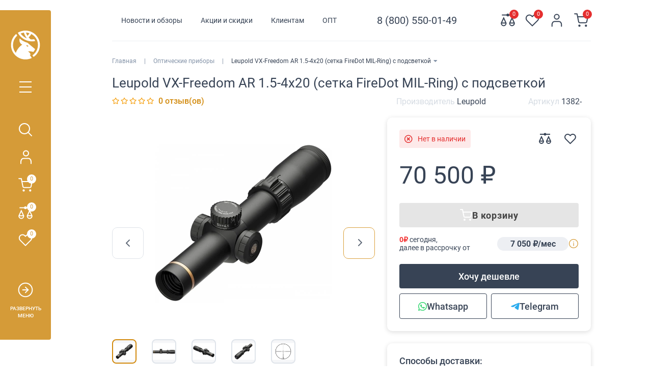

--- FILE ---
content_type: text/html; charset=utf-8
request_url: https://geary.ru/leupold-vx-freedom-ar-1-5-4x20-firedot-mil-ring.html
body_size: 45445
content:
<!DOCTYPE html>
<html dir="ltr" lang="ru">
<head>
    <title>Купить Leupold VX-Freedom AR 1.5-4x20 (сетка FireDot MIL-Ring) с подсветкой | Цена, отзывы и обзор!</title>
    <meta charset="UTF-8"/>
    <meta name="viewport" content="width=device-width, initial-scale=1, maximum-scale=3"/>
    <meta http-equiv="X-UA-Compatible" content="IE=edge"/>
    <base href="https://geary.ru/"/>

                <meta name="description" content="Оптический прицел Leupold VX-Freedom AR 1.5-4x20 (сетка FireDot MIL-Ring) с подсветкой сетки и дальностью применения на средних дистанциях. Купить оптический прицел Leupold VX-Freedom AR 1.5-4x20 (сетка FireDot MIL-Ring) с подсветкой с бесплатной доставко"/>            <meta name="keywords" content="Прицел, купить прицел, оптический прицел цена, оптический прицел купить, оптический прицел для охоты, прицел цена, прицел на оружие, оптический прицел Leupold, Leupold VX-Freedom AR 1.5-4x20, Leupold VX-Freedom, Leupold 1.5-4x20"/>
    <meta property="og:title" content="Купить Leupold VX-Freedom AR 1.5-4x20 (сетка FireDot MIL-Ring) с подсветкой | Цена, отзывы и обзор!"/>
    <meta property="og:type" content="website"/>
            <meta property="og:url" content="https://geary.ru/leupold-vx-freedom-ar-1-5-4x20-firedot-mil-ring.html"/>            <meta property="og:image" content="https://geary.ru/image/cache/webp/catalog/leupold/vx-freedom-ar-1-5-4x20-firedot-mil-ring/leupold-vxfreedomar1-5-4x20-460x416.webp"/>    <meta property="og:site_name" content="Geary.ru | Тепловизоры, Ночное видение и Прицелы!"/>

    <meta name="theme-color" content="#374355"/>

    <link rel="preconnect" href="https://widget.yourgood.app" crossorigin>
    <link rel="dns-prefetch" href="//widget.yourgood.app">

            <link href="https://geary.ru/leupold-vx-freedom-ar-1-5-4x20-firedot-mil-ring.html" rel="canonical"/>
            <link href="https://geary.ru/image/catalog/favicon/android-chrome-512x512.png" rel="icon"/>
    
    <link rel="icon" type="image/svg+xml" href="/image/catalog/favicon/favicon.svg?v=20251218">

    <link rel="apple-touch-icon" sizes="180x180" href="/image/catalog/favicon/apple-touch-icon.png" />
    <meta name="apple-mobile-web-app-title" content="Geary" />
    <link rel="manifest" href="/image/catalog/favicon/site.webmanifest" />


            <link href="catalog/view/theme/unishop2/fonts/roboto/roboto-regular.woff2" rel="preload" as="font" type="font/woff2" crossorigin>
            <link href="catalog/view/theme/unishop2/fonts/roboto/roboto-medium.woff2" rel="preload" as="font" type="font/woff2" crossorigin>
            <link href="catalog/view/theme/unishop2/fonts/fa-solid-900.woff2" rel="preload" as="font" type="font/woff2" crossorigin>
            <link href="catalog/view/theme/unishop2/fonts/fa-regular-400.woff2" rel="preload" as="font" type="font/woff2" crossorigin>
    
            
                    <link href="catalog/view/theme/unishop2/stylesheet/bootstrap.min.css?v=1.65" rel="stylesheet" media="screen">
                    
                    <link href="catalog/view/theme/unishop2/stylesheet/roboto.css?v=1.65" rel="stylesheet" media="screen">
                    
                    <link href="catalog/view/theme/unishop2/stylesheet/stylesheet.css?v=2.3.0.0?v=1.65" rel="stylesheet" media="screen">
                    
                    <link href="catalog/view/theme/unishop2/stylesheet/font-awesome.min.css?v=1.65" rel="stylesheet" media="screen">
                    
                    <link href="catalog/view/theme/unishop2/stylesheet/animate.css?v=1.65" rel="stylesheet" media="screen">
                    
                                <link href="catalog/view/theme/unishop2/stylesheet/generated.0.css?v=1.65" rel="stylesheet" media="screen">
                    
                    <link href="catalog/view/theme/unishop2/stylesheet/request.css?v=1.65" rel="stylesheet" media="screen">
                    
                    <link href="catalog/view/theme/unishop2/stylesheet/product-page.css?v=1.65" rel="stylesheet" media="screen">
                    
                    <link href="catalog/view/theme/unishop2/stylesheet/livesearch.css?v=1.65" rel="stylesheet" media="screen">
                    
                    <link href="catalog/view/theme/unishop2/stylesheet/flymenu.css?v=1.65" rel="stylesheet" media="screen">
                    
                    <link href="catalog/view/javascript/cheaper30/cheaper30.css?v=1.65" rel="stylesheet" media="screen">
                    
                    <link href="catalog/view/theme/unishop2/stylesheet/blog.css?v=1.65" rel="stylesheet" media="screen">
                    
                                <link href="catalog/view/theme/unishop2/stylesheet/generated-user-style.0.css?v=1.65" rel="stylesheet" media="screen">
                    
                    <link href="catalog/view/theme/unishop2/stylesheet/geary.css?v=1.65" rel="stylesheet" media="screen">
            
        <link href="catalog/view/theme/unishop2/stylesheet/login-register.css?v=1.65" rel="stylesheet"
          media="screen">
    <link href="catalog/view/theme/unishop2/stylesheet/login_register.css?v=1.65" rel="stylesheet"
          media="screen">
    <link href="catalog/view/theme/unishop2/stylesheet/login-register-new.css?v=1.65" rel="stylesheet"
          media="screen">
    <script>
        const items_on_mobile = '2',
            module_on_mobile = 'grid',
            default_view = 'grid',
            default_mobile_view = 'grid';
    </script>

            
        <script src="catalog/view/theme/unishop2/js/jquery-2.2.4.js?v=1.65"></script>
            
        <script src="catalog/view/theme/unishop2/js/bootstrap.min.js?v=1.65"></script>
            
        <script src="catalog/view/theme/unishop2/js/common.js?v=1.65"></script>
            
        <script src="catalog/view/theme/unishop2/js/menu-aim.min.js?v=1.65"></script>
            
        <script src="catalog/view/theme/unishop2/js/owl.carousel.min.js?v=1.65"></script>
            
        <script src="catalog/view/theme/unishop2/js/jquery.highlight.min.js?v=1.65"></script>
            
        <script src="catalog/view/theme/unishop2/js/geary.min.js?v=1.65"></script>
            
        <script src="catalog/view/theme/unishop2/js/live-search.js?v=1.65"></script>
            
        <script src="catalog/view/theme/unishop2/js/user-request.js?v=1.65"></script>
            
        <script src="catalog/view/theme/unishop2/js/live-price.js?v=1.65"></script>
            
        <script src="catalog/view/theme/unishop2/js/fly-menu-cart.js?v=1.65"></script>
            
        <script src="catalog/view/theme/unishop2/js/quick-order.js?v=1.65"></script>
            
        <script src="catalog/view/theme/unishop2/js/login-register.js?v=1.65"></script>
            
        <script src="catalog/view/javascript/cheaper30/cheaper30.js?v=1.65"></script>
    
    
    
    <script>
        document.addEventListener('DOMContentLoaded', function () {
            var w = document.createElement('script');
            w.defer = true;
            w.dataset.pfId = '0c1bb786-ca22-400f-a6d8-2941227438b0';
            w.src = 'https://widget.yourgood.app/script/widget.js?id=0c1bb786-ca22-400f-a6d8-2941227438b0';
            document.head.appendChild(w);
        });
    </script>

    <noscript>
        <style>.uni-module__wrapper {
                opacity: 1
            }</style>
    </noscript>

				<script>
/*$(document).ready(function() {*/
function hrefButton(_this){
			var href_module = _this.attr('onclick');
		if (href_module.indexOf('&prod_id={{ product_id }}') == '-1'){
			href_module = href_module.replace('extension/module/cheaper30&module_id=','extension/module/cheaper30&prod_id=1382&module_id=');
		}
		_this.attr('onclick', href_module);
	}
/*});*/
</script>
									<script>
						localStorage.setItem('href_itog', 'https://geary.ru/leupold-vx-freedom-ar-1-5-4x20-firedot-mil-ring.html');
					</script>
				            

			
				<script src="https://yastatic.net/s3/passport-sdk/autofill/v1/sdk-suggest-with-polyfills-latest.js"></script> 
			  
            
</head>

<body >

			
				<div id="socnetauth2_confirm_block" style="display: none"></div>
<script>

    setTimeout(() => {
        if (typeof jQuery !== 'undefined' )
            jContainer = jQuery;
        else if (typeof jq !== 'undefined' )
            jContainer = jq;
        else
            jContainer = $;

        jContainer(document).ready(function() {
            var r = Math.random();
            jContainer.ajax({
                url: 'index.php?route=extension/module/socnetauth2/getConfirmCode&r='+r,
                dataType: 'html',
                data: {
                    'lastlink': '',
                    'lastroute': 'common/home'
                },
                success: function(html) {

                    if( html )
                    {
                        jContainer('#socnetauth2_confirm_block').html(html);
                        jContainer('#socnetauth2_confirm_block').show();
                    }
                    else
                    {
                        jContainer('#socnetauth2_confirm_block').hide();
                    }
                },
                error: function(xhr, ajaxOptions, thrownError) {
                    alert(thrownError + "\r\n" + xhr.statusText + "\r\n" + xhr.responseText);
                }
            });
        });
    }, 1000);


    function aytorizeByYandexToken(data)
    {
        $.ajax({
            url: 'index.php?route=extension/module/socnetauth2/aytorizeByYandexToken',
            dataType: 'json',
            data: data,
            method: 'POST',
            success: function(result) {

                if( result.status == 'success' )
                {
                    window.location.reload();
                }
                else
                {
                    console.log(result);
                }
            },
            error: function(xhr, ajaxOptions, thrownError) {
                alert(thrownError + "\r\n" + xhr.statusText + "\r\n" + xhr.responseText);
            }
        });
    }
</script>


    <script>
        function showTelegramWindow(ID) {
            if (typeof myTelegramLogin === 'function') {
                myTelegramLogin();
            } else {
                console.error('myTelegramLogin is not defined');
            }
        }
    </script>

    <div style="display: none;">
        <div id="sna_telegram_popup_block">
            <script async src="https://telegram.org/js/telegram-widget.js?22"></script>
<script>
function myTelegramLogin() {
    var botId = 8271898761; // твой bot_id

    Telegram.Login.auth(
        {
            bot_id: botId,
            request_access: 'write'
        },
        function (user) {
            if (!user || !user.id || !user.hash) {
                console.error('Telegram auth: invalid data', user);
                return;
            }

            var params = [];
            for (var key in user) {
                if (!user.hasOwnProperty(key)) continue;
                params.push(encodeURIComponent(key) + '=' + encodeURIComponent(user[key]));
            }

            var base = 'https://geary.ru/sna-telegram';
            var sep  = (base.indexOf('?') === -1) ? '?' : '&';
            var url  = base + sep + params.join('&');

            window.location.href = url;
        }
    );
}
</script>
        </div>
    </div>



<script async src="https://telegram.org/js/telegram-widget.js?22"></script>
<script>
    function myTelegramLogin() {
        sessionStorage.setItem('telegram_login_in_progress', '1');
        var botId = 8271898761;

        Telegram.Login.auth(
            {
                bot_id: botId,
                request_access: 'write'
            },
            function (user) {
                if (!user) return;

                var params = [];
                for (var key in user) {
                    params.push(encodeURIComponent(key) + '=' + encodeURIComponent(user[key]));
                }

                window.location.href = 'https://geary.ru/sna-telegram?' + params.join('&');
            }
        );
    }

</script>

			  
            

<header>
    <div id="top"></div>
    <div class="container">
        <div class="header-block">
                            <div class="header-block__item header-block__item-links">
                    <ul class="top-links__ul">
                                                                                                                <li class="top-links__li">
                                    <a class="top-links__a" href="news"
                                       title="Новости и обзоры">Новости и обзоры</a>
                                </li>
                                                                                                                                                                        <li class="top-links__li">
                                    <a class="top-links__a" href="specials"
                                       title="Акции и скидки">Акции и скидки</a>
                                </li>
                                                                                                                                                                                                    <li class="top-links__li">
                                    <p class="top-links__p">Клиентам</p>
                                    <!-- <noscript> -->
                                    <ul class="top-links__sublist">
                                                                                                                                                                            <li><a href="o-magazine-geary">Информация о магазине</a></li>
                                                                                            <li><a href="dlya-pokupatelej">Информация для покупателей</a></li>
                                                                                            <li><a href="dlya-postavshhikov">Информация для поставщиков</a></li>
                                                                                            <li><a href="privat-policy">Политика конфиденциальности</a></li>
                                                                                            <li><a href="opt">Стать дилером</a></li>
                                                                                                                                                                </ul>
                                    <!-- </noscript> -->
                                </li>
                                                                                                                <li class="top-links__li">
                                    <a class="top-links__a" href="opt"
                                       title="ОПТ">ОПТ</a>
                                </li>
                                                                                                                                </ul>
                </div>
            
            <div id="search" class="header-block__item header-block__item-search visible-xs visible-sm">
                <div class="header-search">
	<div class="header-search__form">
				<input type="text" name="search" value="" placeholder="Поиск" aria-label="Search" class="header-search__input  form-control" />
		<button aria-label="Поиск" type="button" class="header-search__btn search-btn"><i class="fa fa-search"></i></button>
	</div>
	<div class="live-search" style="display:none"><ul class="live-search__ul"><li class="loading"></li></ul></div>
</div>
            </div>

            <div class="header-block__item header-block__item-telephone">
                <div class="header-phones ">
                    <span class="header-phones__main  uni-href" data-href="tel:88005500149" data-target="_blank">8 (800) 550-01-49</span>
                                                                            </div>
            </div>
            <div class="header-block__item header-block__item-cart_btns">
                                    <div class="top-menu__compare" data-products="">
                        <div class="btn-group">
                            <button aria-label="Сравнение 0"
                                    class="top-menu__compare-btn uni-href" data-href="https://geary.ru/compare-products">
                                <svg width="28" height="28" viewBox="0 0 28 28" fill="none" stroke="#374355"
                                     stroke-width="2" stroke-miterlimit="10" xmlns="http://www.w3.org/2000/svg">
                                    <path d="M22.1667 9.33325L17.5 19.4716C17.5 22.2483 19.5883 24.4999 22.1667 24.4999C24.745 24.4999 26.8333 22.2483 26.8333 19.4716L22.1667 9.33325Z"/>
                                    <path d="M17.5 19.2383H26.8333"/>
                                    <path d="M5.83332 9.33325L1.16666 19.4716C1.16666 22.2483 3.25499 24.4999 5.83332 24.4999C8.41166 24.4999 10.5 22.2483 10.5 19.4716L5.83332 9.33325Z"/>
                                    <path d="M1.16666 19.2383H10.5"/>
                                    <path d="M25.6667 3.5H2.33334"/>
                                    <path d="M14 5.25C14.9665 5.25 15.75 4.4665 15.75 3.5C15.75 2.5335 14.9665 1.75 14 1.75C13.0335 1.75 12.25 2.5335 12.25 3.5C12.25 4.4665 13.0335 5.25 14 5.25Z"/>
                                </svg>
                                <span class="top-menu__compare-total">0</span>
                            </button>
                        </div>
                    </div>
                                                    <div class="top-menu__wishlist" data-products="">
                        <div class="btn-group">
                            <button aria-label="Закладки 0"
                                    class="top-menu__wishlist-btn uni-href" data-href="https://geary.ru/wishlist">
                                <svg width="28" height="28" viewBox="0 0 28 28" fill="none" stroke="#374355"
                                     stroke-width="2" stroke-linecap="round" stroke-linejoin="round"
                                     xmlns="http://www.w3.org/2000/svg">
                                    <path d="M24.3133 5.37827C23.7174 4.7821 23.0099 4.30919 22.2312 3.98653C21.4525 3.66387 20.6179 3.4978 19.775 3.4978C18.9321 3.4978 18.0975 3.66387 17.3187 3.98653C16.54 4.30919 15.8325 4.7821 15.2367 5.37827L14 6.61493L12.7633 5.37827C11.5597 4.17463 9.9272 3.49843 8.225 3.49843C6.52279 3.49843 4.8903 4.17463 3.68666 5.37827C2.48302 6.58191 1.80682 8.21439 1.80682 9.9166C1.80682 11.6188 2.48302 13.2513 3.68666 14.4549L4.92333 15.6916L14 24.7683L23.0767 15.6916L24.3133 14.4549C24.9095 13.8591 25.3824 13.1515 25.7051 12.3728C26.0277 11.5941 26.1938 10.7595 26.1938 9.9166C26.1938 9.0737 26.0277 8.23905 25.7051 7.46035C25.3824 6.68165 24.9095 5.97415 24.3133 5.37827V5.37827Z"/>
                                </svg>
                                <span class="top-menu__wishlist-total">0</span>
                            </button>
                        </div>
                    </div>
                                <div class="top-menu__account">
                    <div class="btn-group">
                        <button aria-label="Личный кабинет" class="dropdown-toggle"
                                data-toggle="dropdown">
                            <svg width="28" height="28" viewBox="0 0 28 28" fill="none" stroke="#374355"
                                 stroke-width="2" stroke-linecap="round" stroke-linejoin="round"
                                 xmlns="http://www.w3.org/2000/svg">
                                <path d="M23.3333 25.6666V22.5555C23.3333 20.9052 22.8417 19.3226 21.9665 18.1557C21.0913 16.9888 19.9044 16.3333 18.6667 16.3333H9.33335C8.09568 16.3333 6.90869 16.9888 6.03352 18.1557C5.15835 19.3226 4.66669 20.9052 4.66669 22.5555V25.6666"/>
                                <path d="M14 11.6666C16.5773 11.6666 18.6666 9.57725 18.6666 6.99992C18.6666 4.42259 16.5773 2.33325 14 2.33325C11.4227 2.33325 9.33331 4.42259 9.33331 6.99992C9.33331 9.57725 11.4227 11.6666 14 11.6666Z"/>
                            </svg>
                            <span class="hidden">Личный кабинет</span>
                        </button>
                        <ul class="dropdown-menu dropdown-menu-right">
                                                            <li>
                                    <button aria-label="Авторизация" type="button"
                                            onclick="uniLoginOpen();">
                                        <i
                                                class="fas fa-fw fa-sign-in-alt"></i>Авторизация</button>
                                </li>
                                <li>
                                    <button aria-label="Регистрация" type="button"
                                            onclick="uniRegisterOpen();">
                                        <i
                                                class="fas fa-fw fa-user-plus"></i>Регистрация</button>
                                </li>
                                                    </ul>
                    </div>
                </div>
                <div class="header-uni-cart header-cart">
	<button aria-label="Корзина" class="header-cart__btn dropdown-toggle" onclick="uniModalWindow('modal-cart', '', 'Корзина', $('header').find('.header-cart__dropdown').html())">
        <svg width="28" height="28" viewBox="0 0 28 28" stroke="#374355" fill="none" stroke-width="2" stroke-linecap="round" stroke-linejoin="round" xmlns="http://www.w3.org/2000/svg">
            <path d="M10.5 25.6666C11.1443 25.6666 11.6666 25.1443 11.6666 24.4999C11.6666 23.8556 11.1443 23.3333 10.5 23.3333C9.85565 23.3333 9.33331 23.8556 9.33331 24.4999C9.33331 25.1443 9.85565 25.6666 10.5 25.6666Z"/>
            <path d="M23.3334 25.6666C23.9777 25.6666 24.5 25.1443 24.5 24.4999C24.5 23.8556 23.9777 23.3333 23.3334 23.3333C22.689 23.3333 22.1667 23.8556 22.1667 24.4999C22.1667 25.1443 22.689 25.6666 23.3334 25.6666Z"/>
            <path d="M1.16669 1.16675H5.83335L8.96002 16.7884C9.06671 17.3255 9.35891 17.808 9.78549 18.1514C10.2121 18.4948 10.7458 18.6772 11.2934 18.6667H22.6334C23.1809 18.6772 23.7146 18.4948 24.1412 18.1514C24.5678 17.808 24.86 17.3255 24.9667 16.7884L26.8334 7.00008H7.00002"/>
        </svg>
        <span class="cart-uni-total header-cart__total-items">0</span>
	</button>
	<div class="header-cart__dropdown dropdown-menu pull-right">
					<div class="header-cart__empty">Ваша корзина пуста!</div>
			</div>
</div>
            </div>
        </div>
    </div>

    <div class="left__panel">
        <div class="left__panel-top">
            <div id="logo" class="header-logo">
                                                            <a href="https://geary.ru"><img src="https://geary.ru/image/catalog/logo.svg" title="Geary.ru | Тепловизоры, Ночное видение и Прицелы!" alt="Geary.ru | Тепловизоры, Ночное видение и Прицелы!"
                                                  width="180" height="45"
                                                  class="img-responsive" decoding="async" loading="lazy"/></a>
                                                </div>

            <div class="burger-menu">
                <button class="burger-menu-btn">
                    <span>Меню</span>
                </button>
            </div>
            <div class="left-panel__icons-wrapper">

                <div class="left__panel-top-search"></div>
                <!-- <noscript> -->
                <div class="top-menu__account">
                    <div class="uni-account btn-group">
                        <button aria-label="Личный кабинет" class="dropdown-toggle"
                                data-toggle="dropdown">
                            <svg width="28" height="28" viewBox="0 0 28 28" fill="none" stroke="#374355"
                                 stroke-width="2" stroke-linecap="round" stroke-linejoin="round"
                                 xmlns="http://www.w3.org/2000/svg">
                                <path d="M23.3333 25.6666V22.5555C23.3333 20.9052 22.8417 19.3226 21.9665 18.1557C21.0913 16.9888 19.9044 16.3333 18.6667 16.3333H9.33335C8.09568 16.3333 6.90869 16.9888 6.03352 18.1557C5.15835 19.3226 4.66669 20.9052 4.66669 22.5555V25.6666"/>
                                <path d="M14 11.6666C16.5773 11.6666 18.6666 9.57725 18.6666 6.99992C18.6666 4.42259 16.5773 2.33325 14 2.33325C11.4227 2.33325 9.33331 4.42259 9.33331 6.99992C9.33331 9.57725 11.4227 11.6666 14 11.6666Z"/>
                            </svg>
                            <span class="hidden">Личный кабинет</span>
                        </button>
                        <ul class="dropdown-menu dropdown-menu-right">
                                                            <li>
                                    <button aria-label="Авторизация" type="button"
                                            onclick="uniLoginOpen();">
                                        <i
                                                class="fas fa-fw fa-sign-in-alt"></i>Авторизация</button>
                                </li>
                                <li>
                                    <button aria-label="Регистрация" type="button"
                                            onclick="uniRegisterOpen();">
                                        <i
                                                class="fas fa-fw fa-user-plus"></i>Регистрация</button>
                                </li>
                                                    </ul>
                    </div>
                </div>
                <div class="mobile-header-block__btn-cart">
                    <div class="header-uni-cart header-cart">
	<button aria-label="Корзина" class="header-cart__btn dropdown-toggle" onclick="uniModalWindow('modal-cart', '', 'Корзина', $('header').find('.header-cart__dropdown').html())">
        <svg width="28" height="28" viewBox="0 0 28 28" stroke="#374355" fill="none" stroke-width="2" stroke-linecap="round" stroke-linejoin="round" xmlns="http://www.w3.org/2000/svg">
            <path d="M10.5 25.6666C11.1443 25.6666 11.6666 25.1443 11.6666 24.4999C11.6666 23.8556 11.1443 23.3333 10.5 23.3333C9.85565 23.3333 9.33331 23.8556 9.33331 24.4999C9.33331 25.1443 9.85565 25.6666 10.5 25.6666Z"/>
            <path d="M23.3334 25.6666C23.9777 25.6666 24.5 25.1443 24.5 24.4999C24.5 23.8556 23.9777 23.3333 23.3334 23.3333C22.689 23.3333 22.1667 23.8556 22.1667 24.4999C22.1667 25.1443 22.689 25.6666 23.3334 25.6666Z"/>
            <path d="M1.16669 1.16675H5.83335L8.96002 16.7884C9.06671 17.3255 9.35891 17.808 9.78549 18.1514C10.2121 18.4948 10.7458 18.6772 11.2934 18.6667H22.6334C23.1809 18.6772 23.7146 18.4948 24.1412 18.1514C24.5678 17.808 24.86 17.3255 24.9667 16.7884L26.8334 7.00008H7.00002"/>
        </svg>
        <span class="cart-uni-total header-cart__total-items">0</span>
	</button>
	<div class="header-cart__dropdown dropdown-menu pull-right">
					<div class="header-cart__empty">Ваша корзина пуста!</div>
			</div>
</div>
                </div>
                                    <div class="top-menu__compare" data-products="">
                        <div class="btn-group">
                            <button aria-label="Сравнение 0"
                                    class="top-menu__compare-btn uni-href" data-href="https://geary.ru/compare-products">
                                <svg width="28" height="28" viewBox="0 0 28 28" fill="none" stroke="#374355"
                                     stroke-width="2" stroke-miterlimit="10" xmlns="http://www.w3.org/2000/svg">
                                    <path d="M22.1667 9.33325L17.5 19.4716C17.5 22.2483 19.5883 24.4999 22.1667 24.4999C24.745 24.4999 26.8333 22.2483 26.8333 19.4716L22.1667 9.33325Z"/>
                                    <path d="M17.5 19.2383H26.8333"/>
                                    <path d="M5.83332 9.33325L1.16666 19.4716C1.16666 22.2483 3.25499 24.4999 5.83332 24.4999C8.41166 24.4999 10.5 22.2483 10.5 19.4716L5.83332 9.33325Z"/>
                                    <path d="M1.16666 19.2383H10.5"/>
                                    <path d="M25.6667 3.5H2.33334"/>
                                    <path d="M14 5.25C14.9665 5.25 15.75 4.4665 15.75 3.5C15.75 2.5335 14.9665 1.75 14 1.75C13.0335 1.75 12.25 2.5335 12.25 3.5C12.25 4.4665 13.0335 5.25 14 5.25Z"/>
                                </svg>
                                <span class="top-menu__compare-total">0</span>
                            </button>
                        </div>
                    </div>
                                                    <div class="top-menu__wishlist" data-products="">
                        <div class="btn-group">
                            <button aria-label="Закладки 0"
                                    class="top-menu__wishlist-btn uni-href" data-href="https://geary.ru/wishlist">
                                <svg width="28" height="28" viewBox="0 0 28 28" fill="none" stroke="#374355"
                                     stroke-width="2" stroke-linecap="round" stroke-linejoin="round"
                                     xmlns="http://www.w3.org/2000/svg">
                                    <path d="M24.3133 5.37827C23.7174 4.7821 23.0099 4.30919 22.2312 3.98653C21.4525 3.66387 20.6179 3.4978 19.775 3.4978C18.9321 3.4978 18.0975 3.66387 17.3187 3.98653C16.54 4.30919 15.8325 4.7821 15.2367 5.37827L14 6.61493L12.7633 5.37827C11.5597 4.17463 9.9272 3.49843 8.225 3.49843C6.52279 3.49843 4.8903 4.17463 3.68666 5.37827C2.48302 6.58191 1.80682 8.21439 1.80682 9.9166C1.80682 11.6188 2.48302 13.2513 3.68666 14.4549L4.92333 15.6916L14 24.7683L23.0767 15.6916L24.3133 14.4549C24.9095 13.8591 25.3824 13.1515 25.7051 12.3728C26.0277 11.5941 26.1938 10.7595 26.1938 9.9166C26.1938 9.0737 26.0277 8.23905 25.7051 7.46035C25.3824 6.68165 24.9095 5.97415 24.3133 5.37827V5.37827Z"/>
                                </svg>
                                <span class="top-menu__wishlist-total">0</span>
                            </button>
                        </div>
                    </div>
                                <!-- </noscript> -->
            </div>
            <div class="left__panel-top-active">
                <div class="left__panel-top-btn"></div>
                <span></span>
            </div>
        </div>
        <div class="left__panel-body">
            <div class="left__panel-header">
                <div class="left__panel-shopname">
                                            <a href="https://geary.ru">Geary</a>
                                    </div>

                                    <a onclick="uniRequestOpen(['mail', 'phone', 'comment']);" class="left__panel__callback">
                        <i class="fas fa-exclamation-circle"></i> Бесплатная консультация</a>
                            </div>

            <div id="search2" class="left-panel-search">
                <div class="header-search">
	<div class="header-search__form">
				<input type="text" name="search" value="" placeholder="Поиск" aria-label="Search" class="header-search__input  form-control" />
		<button aria-label="Поиск" type="button" class="header-search__btn search-btn"><i class="fa fa-search"></i></button>
	</div>
	<div class="live-search" style="display:none"><ul class="live-search__ul"><li class="loading"></li></ul></div>
</div>
            </div>

            <script>
                (function($) {
                    function runSearch($wrap) {
                        var base = $('base').attr('href') || '/';

                        var value = $.trim($wrap.find('input[name="search"]').val() || '');
                        if (!value.length) {
                            location = base + 'search';
                            return;
                        }

                        var utf8 = unescape(encodeURIComponent(value));
                        var b64  = btoa(utf8);

                        var url = base + 'search?search64=' + encodeURIComponent(b64);

                        var catId = $wrap.find('input[name="filter_category_id"]').val() || '';
                        if (catId) {
                            url += '&filter_category_id=' + encodeURIComponent(catId);
                        }

                        location = url;
                    }

                    $(document).on('click', '#search2 .search-btn', function(e) {
                        e.preventDefault();
                        e.stopImmediatePropagation();
                        runSearch($('#search2'));
                    });

                    $(document).on('keydown', '#search2 input[name="search"]', function(e) {
                        if (e.keyCode === 13) {
                            e.preventDefault();
                            e.stopImmediatePropagation();
                            runSearch($('#search2'));
                        }
                    });

                    $(document).on('click', '#mobile-search .search-btn', function(e) {
                        e.preventDefault();
                        e.stopImmediatePropagation();
                        runSearch($('#mobile-search'));
                    });

                    $(document).on('keydown', '#mobile-search input[name="search"]', function(e) {
                        if (e.keyCode === 13) {
                            e.preventDefault();
                            e.stopImmediatePropagation();
                            runSearch($('#mobile-search'));
                        }
                    });

                })(jQuery);
            </script>


            <div id="main-menu">
                    <div class="menu-catalog">
        <ul class="level-1">
                                                <li data-id="69">
                        <a href="https://geary.ru/teplovizory">
                            Тепловизоры
                        </a>
                                                    <div class="svg">
                                <svg width="7" height="12" viewBox="0 0 7 12" fill="none" xmlns="http://www.w3.org/2000/svg">
                                    <path d="M1 11L6 6L1 1" stroke="#374355" stroke-width="2" stroke-linecap="round" stroke-linejoin="round"/>
                                </svg>
                            </div>
                                            </li>
                                                                <li data-id="168">
                        <a href="https://geary.ru/opticheskie-pribory">
                            Оптические приборы
                        </a>
                                                    <div class="svg">
                                <svg width="7" height="12" viewBox="0 0 7 12" fill="none" xmlns="http://www.w3.org/2000/svg">
                                    <path d="M1 11L6 6L1 1" stroke="#374355" stroke-width="2" stroke-linecap="round" stroke-linejoin="round"/>
                                </svg>
                            </div>
                                            </li>
                                                                <li data-id="169">
                        <a href="https://geary.ru/nochnoe-videnie">
                            Ночное видение
                        </a>
                                                    <div class="svg">
                                <svg width="7" height="12" viewBox="0 0 7 12" fill="none" xmlns="http://www.w3.org/2000/svg">
                                    <path d="M1 11L6 6L1 1" stroke="#374355" stroke-width="2" stroke-linecap="round" stroke-linejoin="round"/>
                                </svg>
                            </div>
                                            </li>
                                                                <li data-id="533">
                        <a href="https://geary.ru/pnevmatika">
                            Пневматика
                        </a>
                                                    <div class="svg">
                                <svg width="7" height="12" viewBox="0 0 7 12" fill="none" xmlns="http://www.w3.org/2000/svg">
                                    <path d="M1 11L6 6L1 1" stroke="#374355" stroke-width="2" stroke-linecap="round" stroke-linejoin="round"/>
                                </svg>
                            </div>
                                            </li>
                                                                <li data-id="182">
                        <a href="https://geary.ru/aksessuary">
                            Аксессуары
                        </a>
                                                    <div class="svg">
                                <svg width="7" height="12" viewBox="0 0 7 12" fill="none" xmlns="http://www.w3.org/2000/svg">
                                    <path d="M1 11L6 6L1 1" stroke="#374355" stroke-width="2" stroke-linecap="round" stroke-linejoin="round"/>
                                </svg>
                            </div>
                                            </li>
                                                                <li data-id="62">
                        <a href="https://geary.ru/odezhda-i-snaryazhenie">
                            Экипировка
                        </a>
                                                    <div class="svg">
                                <svg width="7" height="12" viewBox="0 0 7 12" fill="none" xmlns="http://www.w3.org/2000/svg">
                                    <path d="M1 11L6 6L1 1" stroke="#374355" stroke-width="2" stroke-linecap="round" stroke-linejoin="round"/>
                                </svg>
                            </div>
                                            </li>
                                                                <li data-id="75">
                        <a href="https://geary.ru/izmeritelnye-pribory">
                            Измерительные приборы
                        </a>
                                                    <div class="svg">
                                <svg width="7" height="12" viewBox="0 0 7 12" fill="none" xmlns="http://www.w3.org/2000/svg">
                                    <path d="M1 11L6 6L1 1" stroke="#374355" stroke-width="2" stroke-linecap="round" stroke-linejoin="round"/>
                                </svg>
                            </div>
                                            </li>
                                                                <li data-id="504">
                        <a href="https://geary.ru/lodki-i-motory">
                            Лодки и моторы
                        </a>
                                                    <div class="svg">
                                <svg width="7" height="12" viewBox="0 0 7 12" fill="none" xmlns="http://www.w3.org/2000/svg">
                                    <path d="M1 11L6 6L1 1" stroke="#374355" stroke-width="2" stroke-linecap="round" stroke-linejoin="round"/>
                                </svg>
                            </div>
                                            </li>
                                                                <li data-id="285">
                        <a href="https://geary.ru/metalloiskately">
                            Металлоискатели
                        </a>
                                                    <div class="svg">
                                <svg width="7" height="12" viewBox="0 0 7 12" fill="none" xmlns="http://www.w3.org/2000/svg">
                                    <path d="M1 11L6 6L1 1" stroke="#374355" stroke-width="2" stroke-linecap="round" stroke-linejoin="round"/>
                                </svg>
                            </div>
                                            </li>
                                                                <li data-id="64">
                        <a href="https://geary.ru/arbalety-i-luki">
                            Арбалеты и Луки
                        </a>
                                            </li>
                                                                <li data-id="183">
                        <a href="https://geary.ru/oruzhie-dlya-strajkbola">
                            Страйкбол
                        </a>
                                            </li>
                                    </ul>
        <div class="menu-catalog-wrapper">
                                                                        <ul class="level-2" data-id="69">
                                                                                                <li>
                                        <a href="https://geary.ru/teplovizory/teplovizionnye-pricely">
                                                                                            <img src="https://geary.ru/image/cache/webp/catalog/tovary-geary/teplo/infratechit-1tsws-615a-100x100.webp" loading="lazy" alt="Тепловизионные прицелы">
                                            
                                            <div class="text">
                                                <span class="title">Тепловизионные прицелы</span>
                                                <span class="brands"></span>
                                            </div>

                                            <svg width="7" height="12" viewBox="0 0 7 12" fill="none" xmlns="http://www.w3.org/2000/svg">
                                                <path d="M1 11L6 6L1 1" stroke="#374355" stroke-width="2" stroke-linecap="round" stroke-linejoin="round"/>
                                            </svg>
                                        </a>
                                    </li>
                                                                                                                                <li>
                                        <a href="https://geary.ru/teplovizory/teplovizory-dlya-avto">
                                                                                            <img src="https://geary.ru/image/cache/webp/catalog/guide/N-Driver/Guide-N-Driver-384-3-100x100.webp" loading="lazy" alt="Тепловизоры для автомобиля">
                                            
                                            <div class="text">
                                                <span class="title">Тепловизоры для автомобиля</span>
                                                <span class="brands"></span>
                                            </div>

                                            <svg width="7" height="12" viewBox="0 0 7 12" fill="none" xmlns="http://www.w3.org/2000/svg">
                                                <path d="M1 11L6 6L1 1" stroke="#374355" stroke-width="2" stroke-linecap="round" stroke-linejoin="round"/>
                                            </svg>
                                        </a>
                                    </li>
                                                                                                                                <li>
                                        <a href="https://geary.ru/teplovizory/teplovizionnye-monokulyary">
                                                                                            <img src="https://geary.ru/image/cache/webp/catalog/category/kupit-teplovizionnyj-monokulyar-v-internet-magazine-geary.ru-100x100.webp" loading="lazy" alt="Тепловизионные монокуляры">
                                            
                                            <div class="text">
                                                <span class="title">Тепловизионные монокуляры</span>
                                                <span class="brands"></span>
                                            </div>

                                            <svg width="7" height="12" viewBox="0 0 7 12" fill="none" xmlns="http://www.w3.org/2000/svg">
                                                <path d="M1 11L6 6L1 1" stroke="#374355" stroke-width="2" stroke-linecap="round" stroke-linejoin="round"/>
                                            </svg>
                                        </a>
                                    </li>
                                                                                                                                <li>
                                        <a href="https://geary.ru/teplovizory/teplovizionnye-binokli">
                                                                                            <img src="https://geary.ru/image/cache/webp/catalog/category/kupit-teplovizionnye-binokli-v-internet-magazine-geary.ru-100x100.webp" loading="lazy" alt="Тепловизионные бинокли">
                                            
                                            <div class="text">
                                                <span class="title">Тепловизионные бинокли</span>
                                                <span class="brands"></span>
                                            </div>

                                            <svg width="7" height="12" viewBox="0 0 7 12" fill="none" xmlns="http://www.w3.org/2000/svg">
                                                <path d="M1 11L6 6L1 1" stroke="#374355" stroke-width="2" stroke-linecap="round" stroke-linejoin="round"/>
                                            </svg>
                                        </a>
                                    </li>
                                                                                                                                <li>
                                        <a href="https://geary.ru/teplovizory/teplovizionnye-nasadki">
                                                                                            <img src="https://geary.ru/image/cache/webp/catalog/tovary-geary/teplo/teplovizionnie-nasadki/infratech/infratech-it-310-tpn/teplovizionnajanasadkait-310tpn-100x100.webp" loading="lazy" alt="Тепловизионные насадки">
                                            
                                            <div class="text">
                                                <span class="title">Тепловизионные насадки</span>
                                                <span class="brands"></span>
                                            </div>

                                            <svg width="7" height="12" viewBox="0 0 7 12" fill="none" xmlns="http://www.w3.org/2000/svg">
                                                <path d="M1 11L6 6L1 1" stroke="#374355" stroke-width="2" stroke-linecap="round" stroke-linejoin="round"/>
                                            </svg>
                                        </a>
                                    </li>
                                                                                                                                <li>
                                        <a href="https://geary.ru/teplovizory/teplovizionnye-ochki">
                                                                                            <img src="https://geary.ru/image/cache/webp/catalog/category/kupit-teplovizionnye-ochki-v-internet-magazine-geary.ru-100x100.webp" loading="lazy" alt="Тепловизионные очки">
                                            
                                            <div class="text">
                                                <span class="title">Тепловизионные очки</span>
                                                <span class="brands"></span>
                                            </div>

                                            <svg width="7" height="12" viewBox="0 0 7 12" fill="none" xmlns="http://www.w3.org/2000/svg">
                                                <path d="M1 11L6 6L1 1" stroke="#374355" stroke-width="2" stroke-linecap="round" stroke-linejoin="round"/>
                                            </svg>
                                        </a>
                                    </li>
                                                                                                                                <li>
                                        <a href="https://geary.ru/teplovizory/teplo-kollimatory">
                                                                                            <img src="https://geary.ru/image/cache/webp/catalog/category/teplo-kollimatory/collimatory-geary-100x100.webp" loading="lazy" alt="Тепловизионные коллиматоры">
                                            
                                            <div class="text">
                                                <span class="title">Тепловизионные коллиматоры</span>
                                                <span class="brands"></span>
                                            </div>

                                            <svg width="7" height="12" viewBox="0 0 7 12" fill="none" xmlns="http://www.w3.org/2000/svg">
                                                <path d="M1 11L6 6L1 1" stroke="#374355" stroke-width="2" stroke-linecap="round" stroke-linejoin="round"/>
                                            </svg>
                                        </a>
                                    </li>
                                                                                                                                <li>
                                        <a href="https://geary.ru/teplovizory/stroitelnye-teplovizory">
                                                                                            <img src="https://geary.ru/image/cache/webp/catalog/category/kupit-stroitelnye-teplovizory-v-internet-magazine-geary.ru-100x100.webp" loading="lazy" alt="Строительные тепловизоры">
                                            
                                            <div class="text">
                                                <span class="title">Строительные тепловизоры</span>
                                                <span class="brands"></span>
                                            </div>

                                            <svg width="7" height="12" viewBox="0 0 7 12" fill="none" xmlns="http://www.w3.org/2000/svg">
                                                <path d="M1 11L6 6L1 1" stroke="#374355" stroke-width="2" stroke-linecap="round" stroke-linejoin="round"/>
                                            </svg>
                                        </a>
                                    </li>
                                                                                                                                <li>
                                        <a href="https://geary.ru/teplovizory/teplovizory-dlya-smartfona">
                                                                                            <img src="https://geary.ru/image/cache/webp/catalog/category/kupit-teplovizory-dlya-smartfona-v-internet-magazine-geary.ru-100x100.webp" loading="lazy" alt="Тепловизоры для смартфона">
                                            
                                            <div class="text">
                                                <span class="title">Тепловизоры для смартфона</span>
                                                <span class="brands"></span>
                                            </div>

                                            <svg width="7" height="12" viewBox="0 0 7 12" fill="none" xmlns="http://www.w3.org/2000/svg">
                                                <path d="M1 11L6 6L1 1" stroke="#374355" stroke-width="2" stroke-linecap="round" stroke-linejoin="round"/>
                                            </svg>
                                        </a>
                                    </li>
                                                                                                                                <li>
                                        <a href="https://geary.ru/teplovizory/teplovizor-dlya-izmereniya">
                                                                                            <img src="https://geary.ru/image/cache/webp/catalog/iray/Xinfrared-xView/Xinfrared-xView-100x100.webp" loading="lazy" alt="Тепловизоры для измерения">
                                            
                                            <div class="text">
                                                <span class="title">Тепловизоры для измерения</span>
                                                <span class="brands"></span>
                                            </div>

                                            <svg width="7" height="12" viewBox="0 0 7 12" fill="none" xmlns="http://www.w3.org/2000/svg">
                                                <path d="M1 11L6 6L1 1" stroke="#374355" stroke-width="2" stroke-linecap="round" stroke-linejoin="round"/>
                                            </svg>
                                        </a>
                                    </li>
                                                                                                                                <li>
                                        <a href="https://geary.ru/teplovizory/kvadrokoptery-s-teplovizorom">
                                                                                            <img src="https://geary.ru/image/cache/webp/catalog/category/kupit-kvadrokopter-s-teplovizorom-v-internet-magazine-geary.ru-100x100.webp" loading="lazy" alt="Квадрокоптеры с тепловизором">
                                            
                                            <div class="text">
                                                <span class="title">Квадрокоптеры с тепловизором</span>
                                                <span class="brands"></span>
                                            </div>

                                            <svg width="7" height="12" viewBox="0 0 7 12" fill="none" xmlns="http://www.w3.org/2000/svg">
                                                <path d="M1 11L6 6L1 1" stroke="#374355" stroke-width="2" stroke-linecap="round" stroke-linejoin="round"/>
                                            </svg>
                                        </a>
                                    </li>
                                                                                                                                <li>
                                        <a href="https://geary.ru/teplovizory/teplovizionnye-kameri">
                                                                                            <img src="https://geary.ru/image/cache/webp/catalog/iray/hts-300/9f1b6982aedb4877916e1de86c7672ac-400x400-100x100.webp" loading="lazy" alt="Тепловизионные камеры">
                                            
                                            <div class="text">
                                                <span class="title">Тепловизионные камеры</span>
                                                <span class="brands"></span>
                                            </div>

                                            <svg width="7" height="12" viewBox="0 0 7 12" fill="none" xmlns="http://www.w3.org/2000/svg">
                                                <path d="M1 11L6 6L1 1" stroke="#374355" stroke-width="2" stroke-linecap="round" stroke-linejoin="round"/>
                                            </svg>
                                        </a>
                                    </li>
                                                                                    </ul>
                                                                                                            <ul class="level-2" data-id="168">
                                                                                                <li>
                                        <a href="https://geary.ru/opticheskie-pribory/accessories-optics">
                                                                                            <img src="https://geary.ru/image/cache/webp/catalog/vector-optics/SCACD-02/ACD-LEVEL-MOUNT-RING-100x100.webp" loading="lazy" alt="Аксессуары для оптики">
                                            
                                            <div class="text">
                                                <span class="title">Аксессуары для оптики</span>
                                                <span class="brands"></span>
                                            </div>

                                            <svg width="7" height="12" viewBox="0 0 7 12" fill="none" xmlns="http://www.w3.org/2000/svg">
                                                <path d="M1 11L6 6L1 1" stroke="#374355" stroke-width="2" stroke-linecap="round" stroke-linejoin="round"/>
                                            </svg>
                                        </a>
                                    </li>
                                                                                                                                <li>
                                        <a href="https://geary.ru/opticheskie-pribory/binokli-s-dalnomerom">
                                                                                            <img src="https://geary.ru/image/cache/webp/catalog/bi-100x100.webp" loading="lazy" alt="Бинокли с лазерным дальномером">
                                            
                                            <div class="text">
                                                <span class="title">Бинокли с лазерным дальномером</span>
                                                <span class="brands"></span>
                                            </div>

                                            <svg width="7" height="12" viewBox="0 0 7 12" fill="none" xmlns="http://www.w3.org/2000/svg">
                                                <path d="M1 11L6 6L1 1" stroke="#374355" stroke-width="2" stroke-linecap="round" stroke-linejoin="round"/>
                                            </svg>
                                        </a>
                                    </li>
                                                                                                                                <li>
                                        <a href="https://geary.ru/opticheskie-pribory/monokulyar">
                                                                                            <img src="https://geary.ru/image/cache/webp/catalog/pentax/vm-6x21-wp/VM-6x21-WP-100x100.webp" loading="lazy" alt="Монокуляры">
                                            
                                            <div class="text">
                                                <span class="title">Монокуляры</span>
                                                <span class="brands"></span>
                                            </div>

                                            <svg width="7" height="12" viewBox="0 0 7 12" fill="none" xmlns="http://www.w3.org/2000/svg">
                                                <path d="M1 11L6 6L1 1" stroke="#374355" stroke-width="2" stroke-linecap="round" stroke-linejoin="round"/>
                                            </svg>
                                        </a>
                                    </li>
                                                                                                                                <li>
                                        <a href="https://geary.ru/opticheskie-pribory/uvelichitel-dlya-pricelov">
                                                                                            <img src="https://geary.ru/image/cache/webp/catalog/Holosun/uvelichitel-holosun-x3/uvelichitel-holosun-otkidnoy-kh3-100x100.webp" loading="lazy" alt="Увеличители ">
                                            
                                            <div class="text">
                                                <span class="title">Увеличители </span>
                                                <span class="brands"></span>
                                            </div>

                                            <svg width="7" height="12" viewBox="0 0 7 12" fill="none" xmlns="http://www.w3.org/2000/svg">
                                                <path d="M1 11L6 6L1 1" stroke="#374355" stroke-width="2" stroke-linecap="round" stroke-linejoin="round"/>
                                            </svg>
                                        </a>
                                    </li>
                                                                                                                                <li>
                                        <a href="https://geary.ru/opticheskie-pribory/opticheskie-pricely-dlya-ohoty">
                                                                                            <img src="https://geary.ru/image/cache/webp/catalog/category/opticheskie-pricely-100x100.webp" loading="lazy" alt="Оптические прицелы">
                                            
                                            <div class="text">
                                                <span class="title">Оптические прицелы</span>
                                                <span class="brands"></span>
                                            </div>

                                            <svg width="7" height="12" viewBox="0 0 7 12" fill="none" xmlns="http://www.w3.org/2000/svg">
                                                <path d="M1 11L6 6L1 1" stroke="#374355" stroke-width="2" stroke-linecap="round" stroke-linejoin="round"/>
                                            </svg>
                                        </a>
                                    </li>
                                                                                                                                <li>
                                        <a href="https://geary.ru/opticheskie-pribory/kollimatornye-pricely">
                                                                                            <img src="https://geary.ru/image/cache/webp/catalog/category/kollimatornye-pricely-100x100.webp" loading="lazy" alt="Коллиматорные прицелы">
                                            
                                            <div class="text">
                                                <span class="title">Коллиматорные прицелы</span>
                                                <span class="brands"></span>
                                            </div>

                                            <svg width="7" height="12" viewBox="0 0 7 12" fill="none" xmlns="http://www.w3.org/2000/svg">
                                                <path d="M1 11L6 6L1 1" stroke="#374355" stroke-width="2" stroke-linecap="round" stroke-linejoin="round"/>
                                            </svg>
                                        </a>
                                    </li>
                                                                                                                                <li>
                                        <a href="https://geary.ru/opticheskie-pribory/golograficheskye-pricely">
                                                                                            <img src="https://geary.ru/image/cache/webp/catalog/EOTech/EOTech-XPS3-0-100x100.webp" loading="lazy" alt="Голографические прицелы">
                                            
                                            <div class="text">
                                                <span class="title">Голографические прицелы</span>
                                                <span class="brands"></span>
                                            </div>

                                            <svg width="7" height="12" viewBox="0 0 7 12" fill="none" xmlns="http://www.w3.org/2000/svg">
                                                <path d="M1 11L6 6L1 1" stroke="#374355" stroke-width="2" stroke-linecap="round" stroke-linejoin="round"/>
                                            </svg>
                                        </a>
                                    </li>
                                                                                                                                <li>
                                        <a href="https://geary.ru/opticheskie-pribory/binokli">
                                                                                            <img src="https://geary.ru/image/cache/webp/catalog/category/binokli-klassicheskie-opticheskie-100x100.webp" loading="lazy" alt="Бинокли">
                                            
                                            <div class="text">
                                                <span class="title">Бинокли</span>
                                                <span class="brands"></span>
                                            </div>

                                            <svg width="7" height="12" viewBox="0 0 7 12" fill="none" xmlns="http://www.w3.org/2000/svg">
                                                <path d="M1 11L6 6L1 1" stroke="#374355" stroke-width="2" stroke-linecap="round" stroke-linejoin="round"/>
                                            </svg>
                                        </a>
                                    </li>
                                                                                                                                <li>
                                        <a href="https://geary.ru/opticheskie-pribory/binokli-s-stabilizaciei">
                                                                                            <img src="https://geary.ru/image/cache/webp/catalog/category/binokl-so-stabilizaciej-100x100.webp" loading="lazy" alt="Бинокли со стабилизацией">
                                            
                                            <div class="text">
                                                <span class="title">Бинокли со стабилизацией</span>
                                                <span class="brands"></span>
                                            </div>

                                            <svg width="7" height="12" viewBox="0 0 7 12" fill="none" xmlns="http://www.w3.org/2000/svg">
                                                <path d="M1 11L6 6L1 1" stroke="#374355" stroke-width="2" stroke-linecap="round" stroke-linejoin="round"/>
                                            </svg>
                                        </a>
                                    </li>
                                                                                                                                <li>
                                        <a href="https://geary.ru/opticheskie-pribory/lazernye-dalnomery">
                                                                                            <img src="https://geary.ru/image/cache/webp/catalog/category/lazernyj-dalnomer-100x100.webp" loading="lazy" alt="Лазерные дальномеры">
                                            
                                            <div class="text">
                                                <span class="title">Лазерные дальномеры</span>
                                                <span class="brands"></span>
                                            </div>

                                            <svg width="7" height="12" viewBox="0 0 7 12" fill="none" xmlns="http://www.w3.org/2000/svg">
                                                <path d="M1 11L6 6L1 1" stroke="#374355" stroke-width="2" stroke-linecap="round" stroke-linejoin="round"/>
                                            </svg>
                                        </a>
                                    </li>
                                                                                                                                <li>
                                        <a href="https://geary.ru/opticheskie-pribory/podzornye-i-zritelnye-truby">
                                                                                            <img src="https://geary.ru/image/cache/webp/catalog/category/zritelnye-truby-100x100.webp" loading="lazy" alt="Подзорные и зрительные трубы">
                                            
                                            <div class="text">
                                                <span class="title">Подзорные и зрительные трубы</span>
                                                <span class="brands"></span>
                                            </div>

                                            <svg width="7" height="12" viewBox="0 0 7 12" fill="none" xmlns="http://www.w3.org/2000/svg">
                                                <path d="M1 11L6 6L1 1" stroke="#374355" stroke-width="2" stroke-linecap="round" stroke-linejoin="round"/>
                                            </svg>
                                        </a>
                                    </li>
                                                                                    </ul>
                                                                                                            <ul class="level-2" data-id="169">
                                                                                                <li>
                                        <a href="https://geary.ru/nochnoe-videnie/binokli-nochnogo-videniya">
                                                                                            <img src="https://geary.ru/image/cache/webp/catalog/tovary-geary/nochnoe_videnie/binokli/pulsaredgegs2.7x50/kupit-nochnoj-binokl-pulsar-2.7x50-v-internet-magazine-geary.ru-100x100.webp" loading="lazy" alt="Бинокли ночного видения">
                                            
                                            <div class="text">
                                                <span class="title">Бинокли ночного видения</span>
                                                <span class="brands"></span>
                                            </div>

                                            <svg width="7" height="12" viewBox="0 0 7 12" fill="none" xmlns="http://www.w3.org/2000/svg">
                                                <path d="M1 11L6 6L1 1" stroke="#374355" stroke-width="2" stroke-linecap="round" stroke-linejoin="round"/>
                                            </svg>
                                        </a>
                                    </li>
                                                                                                                                <li>
                                        <a href="https://geary.ru/nochnoe-videnie/monokulyary-nochnogo-videniya">
                                                                                            <img src="https://geary.ru/image/cache/webp/catalog/category/monokulyary-nochnogo-videniya-100x100.webp" loading="lazy" alt="Монокуляры ночного видения">
                                            
                                            <div class="text">
                                                <span class="title">Монокуляры ночного видения</span>
                                                <span class="brands"></span>
                                            </div>

                                            <svg width="7" height="12" viewBox="0 0 7 12" fill="none" xmlns="http://www.w3.org/2000/svg">
                                                <path d="M1 11L6 6L1 1" stroke="#374355" stroke-width="2" stroke-linecap="round" stroke-linejoin="round"/>
                                            </svg>
                                        </a>
                                    </li>
                                                                                                                                <li>
                                        <a href="https://geary.ru/nochnoe-videnie/nasadki-nochnogo-videniya">
                                                                                            <img src="https://geary.ru/image/cache/webp/catalog/tovary-geary/nochnoe_videnie/nasadki/c_o_t/sot_nm_80_m_(3a)_(3_pok.)/kupit-nochnoe-videnie-nm-80-m-(3a)-(3-pok.)-v-internet-magazine-geary.ru-100x100.webp" loading="lazy" alt="Насадки">
                                            
                                            <div class="text">
                                                <span class="title">Насадки</span>
                                                <span class="brands"></span>
                                            </div>

                                            <svg width="7" height="12" viewBox="0 0 7 12" fill="none" xmlns="http://www.w3.org/2000/svg">
                                                <path d="M1 11L6 6L1 1" stroke="#374355" stroke-width="2" stroke-linecap="round" stroke-linejoin="round"/>
                                            </svg>
                                        </a>
                                    </li>
                                                                                                                                <li>
                                        <a href="https://geary.ru/nochnoe-videnie/ochki-nochnogo-videniya">
                                                                                            <img src="https://geary.ru/image/cache/webp/catalog/category/ochki-nochnogo-videniya-100x100.webp" loading="lazy" alt="Очки ночного видения">
                                            
                                            <div class="text">
                                                <span class="title">Очки ночного видения</span>
                                                <span class="brands"></span>
                                            </div>

                                            <svg width="7" height="12" viewBox="0 0 7 12" fill="none" xmlns="http://www.w3.org/2000/svg">
                                                <path d="M1 11L6 6L1 1" stroke="#374355" stroke-width="2" stroke-linecap="round" stroke-linejoin="round"/>
                                            </svg>
                                        </a>
                                    </li>
                                                                                                                                <li>
                                        <a href="https://geary.ru/nochnoe-videnie/pricely-nochnogo-videniya">
                                                                                            <img src="https://geary.ru/image/cache/webp/catalog/category/header-100x100.webp" loading="lazy" alt="Прицелы">
                                            
                                            <div class="text">
                                                <span class="title">Прицелы</span>
                                                <span class="brands"></span>
                                            </div>

                                            <svg width="7" height="12" viewBox="0 0 7 12" fill="none" xmlns="http://www.w3.org/2000/svg">
                                                <path d="M1 11L6 6L1 1" stroke="#374355" stroke-width="2" stroke-linecap="round" stroke-linejoin="round"/>
                                            </svg>
                                        </a>
                                    </li>
                                                                                                                                <li>
                                        <a href="https://geary.ru/nochnoe-videnie/zritelniye-tryby-nochnogo-videnya">
                                                                                            <img src="https://geary.ru/image/cache/webp/catalog/category/x-spotter-20-80x-100x100.webp" loading="lazy" alt="Зрительные трубы">
                                            
                                            <div class="text">
                                                <span class="title">Зрительные трубы</span>
                                                <span class="brands"></span>
                                            </div>

                                            <svg width="7" height="12" viewBox="0 0 7 12" fill="none" xmlns="http://www.w3.org/2000/svg">
                                                <path d="M1 11L6 6L1 1" stroke="#374355" stroke-width="2" stroke-linecap="round" stroke-linejoin="round"/>
                                            </svg>
                                        </a>
                                    </li>
                                                                                    </ul>
                                                                                                            <ul class="level-2" data-id="533">
                                                                                                <li>
                                        <a href="https://geary.ru/pnevmatika/pnevmaticheskaya-vintovka">
                                                                                            <img src="https://geary.ru/image/cache/webp/catalog/Reximex/Reximex-Lyra-Turquoise-Laminated-6-35-100x100.webp" loading="lazy" alt="Пневматические винтовки">
                                            
                                            <div class="text">
                                                <span class="title">Пневматические винтовки</span>
                                                <span class="brands"></span>
                                            </div>

                                            <svg width="7" height="12" viewBox="0 0 7 12" fill="none" xmlns="http://www.w3.org/2000/svg">
                                                <path d="M1 11L6 6L1 1" stroke="#374355" stroke-width="2" stroke-linecap="round" stroke-linejoin="round"/>
                                            </svg>
                                        </a>
                                    </li>
                                                                                                                                <li>
                                        <a href="https://geary.ru/pnevmatika/pnevmaticheskie-pistolety">
                                                                                            <img src="https://geary.ru/image/cache/webp/catalog/Reximex/REXIMEX-RP-cal-4-5-5-100x100.webp" loading="lazy" alt="Пневматические пистолеты">
                                            
                                            <div class="text">
                                                <span class="title">Пневматические пистолеты</span>
                                                <span class="brands"></span>
                                            </div>

                                            <svg width="7" height="12" viewBox="0 0 7 12" fill="none" xmlns="http://www.w3.org/2000/svg">
                                                <path d="M1 11L6 6L1 1" stroke="#374355" stroke-width="2" stroke-linecap="round" stroke-linejoin="round"/>
                                            </svg>
                                        </a>
                                    </li>
                                                                                    </ul>
                                                                                                            <ul class="level-2" data-id="182">
                                                                                                <li>
                                        <a href="https://geary.ru/aksessuary/aksessuary-lzirtek">
                                                                                            <img src="https://geary.ru/image/cache/webp/catalog/manufacturer/Lzirtek-logo-100x100.webp" loading="lazy" alt="Lzirtek">
                                            
                                            <div class="text">
                                                <span class="title">Lzirtek</span>
                                                <span class="brands"></span>
                                            </div>

                                            <svg width="7" height="12" viewBox="0 0 7 12" fill="none" xmlns="http://www.w3.org/2000/svg">
                                                <path d="M1 11L6 6L1 1" stroke="#374355" stroke-width="2" stroke-linecap="round" stroke-linejoin="round"/>
                                            </svg>
                                        </a>
                                    </li>
                                                                                                                                <li>
                                        <a href="https://geary.ru/aksessuary/akkumulyatornye-batarei">
                                                                                            <img src="https://geary.ru/image/cache/webp/catalog/categories/akkumulyatornye-batarei-100x100.webp" loading="lazy" alt="Аккумуляторные батареи">
                                            
                                            <div class="text">
                                                <span class="title">Аккумуляторные батареи</span>
                                                <span class="brands"></span>
                                            </div>

                                            <svg width="7" height="12" viewBox="0 0 7 12" fill="none" xmlns="http://www.w3.org/2000/svg">
                                                <path d="M1 11L6 6L1 1" stroke="#374355" stroke-width="2" stroke-linecap="round" stroke-linejoin="round"/>
                                            </svg>
                                        </a>
                                    </li>
                                                                                                                                <li>
                                        <a href="https://geary.ru/aksessuary/accessories-iray">
                                                                                            <img src="https://geary.ru/image/cache/webp/catalog/iray/iRay-xHolo/IRAY-XHOLO-1-100x100.webp" loading="lazy" alt="Аксессуары iRay">
                                            
                                            <div class="text">
                                                <span class="title">Аксессуары iRay</span>
                                                <span class="brands"></span>
                                            </div>

                                            <svg width="7" height="12" viewBox="0 0 7 12" fill="none" xmlns="http://www.w3.org/2000/svg">
                                                <path d="M1 11L6 6L1 1" stroke="#374355" stroke-width="2" stroke-linecap="round" stroke-linejoin="round"/>
                                            </svg>
                                        </a>
                                    </li>
                                                                                                                                <li>
                                        <a href="https://geary.ru/aksessuary/accessories-sunwayfoto">
                                                                                            <img src="https://geary.ru/image/cache/webp/catalog/category/accessories-sunwayfoto-100x100.webp" loading="lazy" alt="Аксессуары Sunwayfoto">
                                            
                                            <div class="text">
                                                <span class="title">Аксессуары Sunwayfoto</span>
                                                <span class="brands"></span>
                                            </div>

                                            <svg width="7" height="12" viewBox="0 0 7 12" fill="none" xmlns="http://www.w3.org/2000/svg">
                                                <path d="M1 11L6 6L1 1" stroke="#374355" stroke-width="2" stroke-linecap="round" stroke-linejoin="round"/>
                                            </svg>
                                        </a>
                                    </li>
                                                                                                                                <li>
                                        <a href="https://geary.ru/aksessuary/accessories-xinfrared">
                                                                                            <img src="https://geary.ru/image/cache/webp/catalog/Xinfrared/XinfraredT2-keys-100x100.webp" loading="lazy" alt="Аксессуары Xinfrared">
                                            
                                            <div class="text">
                                                <span class="title">Аксессуары Xinfrared</span>
                                                <span class="brands"></span>
                                            </div>

                                            <svg width="7" height="12" viewBox="0 0 7 12" fill="none" xmlns="http://www.w3.org/2000/svg">
                                                <path d="M1 11L6 6L1 1" stroke="#374355" stroke-width="2" stroke-linecap="round" stroke-linejoin="round"/>
                                            </svg>
                                        </a>
                                    </li>
                                                                                                                                <li>
                                        <a href="https://geary.ru/aksessuary/istochniki-vneshnego-pitaniya">
                                                                                            <img src="https://geary.ru/image/cache/webp/catalog/category/istochniki-vneshnego-pitaniya-100x100.webp" loading="lazy" alt="Источники внешнего питания">
                                            
                                            <div class="text">
                                                <span class="title">Источники внешнего питания</span>
                                                <span class="brands"></span>
                                            </div>

                                            <svg width="7" height="12" viewBox="0 0 7 12" fill="none" xmlns="http://www.w3.org/2000/svg">
                                                <path d="M1 11L6 6L1 1" stroke="#374355" stroke-width="2" stroke-linecap="round" stroke-linejoin="round"/>
                                            </svg>
                                        </a>
                                    </li>
                                                                                    </ul>
                                                                                                            <ul class="level-2" data-id="62">
                                                                                                <li>
                                        <a href="https://geary.ru/odezhda-i-snaryazhenie/kholodilniki">
                                                                                            <img src="https://geary.ru/image/cache/webp/catalog/category/kholodilniki-100x100.webp" loading="lazy" alt="Автохолодильники">
                                            
                                            <div class="text">
                                                <span class="title">Автохолодильники</span>
                                                <span class="brands"></span>
                                            </div>

                                            <svg width="7" height="12" viewBox="0 0 7 12" fill="none" xmlns="http://www.w3.org/2000/svg">
                                                <path d="M1 11L6 6L1 1" stroke="#374355" stroke-width="2" stroke-linecap="round" stroke-linejoin="round"/>
                                            </svg>
                                        </a>
                                    </li>
                                                                                                                                <li>
                                        <a href="https://geary.ru/odezhda-i-snaryazhenie/velokompyutery">
                                                                                            <img src="https://geary.ru/image/cache/webp/catalog/categories/velokompyutery-100x100.webp" loading="lazy" alt="Велокомпьтеры">
                                            
                                            <div class="text">
                                                <span class="title">Велокомпьтеры</span>
                                                <span class="brands"></span>
                                            </div>

                                            <svg width="7" height="12" viewBox="0 0 7 12" fill="none" xmlns="http://www.w3.org/2000/svg">
                                                <path d="M1 11L6 6L1 1" stroke="#374355" stroke-width="2" stroke-linecap="round" stroke-linejoin="round"/>
                                            </svg>
                                        </a>
                                    </li>
                                                                                                                                <li>
                                        <a href="https://geary.ru/odezhda-i-snaryazhenie/generatory">
                                                                                            <img src="https://geary.ru/image/cache/webp/catalog/categories/Generatory-100x100.webp" loading="lazy" alt="Генераторы">
                                            
                                            <div class="text">
                                                <span class="title">Генераторы</span>
                                                <span class="brands"></span>
                                            </div>

                                            <svg width="7" height="12" viewBox="0 0 7 12" fill="none" xmlns="http://www.w3.org/2000/svg">
                                                <path d="M1 11L6 6L1 1" stroke="#374355" stroke-width="2" stroke-linecap="round" stroke-linejoin="round"/>
                                            </svg>
                                        </a>
                                    </li>
                                                                                                                                <li>
                                        <a href="https://geary.ru/odezhda-i-snaryazhenie/zaryadnye-ustrojstva-dlya-akkumulyatorov">
                                                                                            <img src="https://geary.ru/image/cache/webp/catalog/categories/zaryadnye-ustrojstva-dlya-akkumulyatorov-100x100.webp" loading="lazy" alt="Зарядные устройства для аккумуляторов">
                                            
                                            <div class="text">
                                                <span class="title">Зарядные устройства для аккумуляторов</span>
                                                <span class="brands"></span>
                                            </div>

                                            <svg width="7" height="12" viewBox="0 0 7 12" fill="none" xmlns="http://www.w3.org/2000/svg">
                                                <path d="M1 11L6 6L1 1" stroke="#374355" stroke-width="2" stroke-linecap="round" stroke-linejoin="round"/>
                                            </svg>
                                        </a>
                                    </li>
                                                                                                                                <li>
                                        <a href="https://geary.ru/odezhda-i-snaryazhenie/manki">
                                                                                            <img src="https://geary.ru/image/cache/webp/catalog/categories/manki-100x100.webp" loading="lazy" alt="Манки">
                                            
                                            <div class="text">
                                                <span class="title">Манки</span>
                                                <span class="brands"></span>
                                            </div>

                                            <svg width="7" height="12" viewBox="0 0 7 12" fill="none" xmlns="http://www.w3.org/2000/svg">
                                                <path d="M1 11L6 6L1 1" stroke="#374355" stroke-width="2" stroke-linecap="round" stroke-linejoin="round"/>
                                            </svg>
                                        </a>
                                    </li>
                                                                                                                                <li>
                                        <a href="https://geary.ru/odezhda-i-snaryazhenie/multituly">
                                                                                            <img src="https://geary.ru/image/cache/webp/catalog/categories/multituly-100x100.webp" loading="lazy" alt="Мультитулы">
                                            
                                            <div class="text">
                                                <span class="title">Мультитулы</span>
                                                <span class="brands"></span>
                                            </div>

                                            <svg width="7" height="12" viewBox="0 0 7 12" fill="none" xmlns="http://www.w3.org/2000/svg">
                                                <path d="M1 11L6 6L1 1" stroke="#374355" stroke-width="2" stroke-linecap="round" stroke-linejoin="round"/>
                                            </svg>
                                        </a>
                                    </li>
                                                                                                                                <li>
                                        <a href="https://geary.ru/odezhda-i-snaryazhenie/naushniki-i-berushi">
                                                                                            <img src="https://geary.ru/image/cache/webp/catalog/MSA/pro-x-neckband/Sordin-MSA-Supreme-Pro-Neckband-100x100.webp" loading="lazy" alt="Наушники и беруши">
                                            
                                            <div class="text">
                                                <span class="title">Наушники и беруши</span>
                                                <span class="brands"></span>
                                            </div>

                                            <svg width="7" height="12" viewBox="0 0 7 12" fill="none" xmlns="http://www.w3.org/2000/svg">
                                                <path d="M1 11L6 6L1 1" stroke="#374355" stroke-width="2" stroke-linecap="round" stroke-linejoin="round"/>
                                            </svg>
                                        </a>
                                    </li>
                                                                                                                                <li>
                                        <a href="https://geary.ru/odezhda-i-snaryazhenie/nozhi">
                                                                                            <img src="https://geary.ru/image/cache/webp/catalog/categories/nozhi-100x100.webp" loading="lazy" alt="Ножи">
                                            
                                            <div class="text">
                                                <span class="title">Ножи</span>
                                                <span class="brands"></span>
                                            </div>

                                            <svg width="7" height="12" viewBox="0 0 7 12" fill="none" xmlns="http://www.w3.org/2000/svg">
                                                <path d="M1 11L6 6L1 1" stroke="#374355" stroke-width="2" stroke-linecap="round" stroke-linejoin="round"/>
                                            </svg>
                                        </a>
                                    </li>
                                                                                                                                <li>
                                        <a href="https://geary.ru/odezhda-i-snaryazhenie/odezhda-dlya-ohoty-i-rybalki">
                                                                                            <img src="https://geary.ru/image/cache/webp/catalog/categories/odezhda-dlya-ohoty-i-rybalki-100x100.webp" loading="lazy" alt="Одежда">
                                            
                                            <div class="text">
                                                <span class="title">Одежда</span>
                                                <span class="brands"></span>
                                            </div>

                                            <svg width="7" height="12" viewBox="0 0 7 12" fill="none" xmlns="http://www.w3.org/2000/svg">
                                                <path d="M1 11L6 6L1 1" stroke="#374355" stroke-width="2" stroke-linecap="round" stroke-linejoin="round"/>
                                            </svg>
                                        </a>
                                    </li>
                                                                                                                                <li>
                                        <a href="https://geary.ru/odezhda-i-snaryazhenie/opora-dlya-strelby">
                                                                                            <img src="https://geary.ru/image/cache/webp/catalog/Primos/Primos-Trigger-Stick-Gen3-1-100x100.webp" loading="lazy" alt="Опоры для стрельбы">
                                            
                                            <div class="text">
                                                <span class="title">Опоры для стрельбы</span>
                                                <span class="brands"></span>
                                            </div>

                                            <svg width="7" height="12" viewBox="0 0 7 12" fill="none" xmlns="http://www.w3.org/2000/svg">
                                                <path d="M1 11L6 6L1 1" stroke="#374355" stroke-width="2" stroke-linecap="round" stroke-linejoin="round"/>
                                            </svg>
                                        </a>
                                    </li>
                                                                                                                                <li>
                                        <a href="https://geary.ru/odezhda-i-snaryazhenie/palatki">
                                                                                            <img src="https://geary.ru/image/cache/webp/catalog/categories/palatki-100x100.webp" loading="lazy" alt="Палатки">
                                            
                                            <div class="text">
                                                <span class="title">Палатки</span>
                                                <span class="brands"></span>
                                            </div>

                                            <svg width="7" height="12" viewBox="0 0 7 12" fill="none" xmlns="http://www.w3.org/2000/svg">
                                                <path d="M1 11L6 6L1 1" stroke="#374355" stroke-width="2" stroke-linecap="round" stroke-linejoin="round"/>
                                            </svg>
                                        </a>
                                    </li>
                                                                                                                                <li>
                                        <a href="https://geary.ru/odezhda-i-snaryazhenie/portativnie-elecrtostancii">
                                                                                            <img src="https://geary.ru/image/cache/webp/catalog/Nitecore/NITECORE-NES1200-348000mAh-100x100.webp" loading="lazy" alt="Портативные электростанции">
                                            
                                            <div class="text">
                                                <span class="title">Портативные электростанции</span>
                                                <span class="brands"></span>
                                            </div>

                                            <svg width="7" height="12" viewBox="0 0 7 12" fill="none" xmlns="http://www.w3.org/2000/svg">
                                                <path d="M1 11L6 6L1 1" stroke="#374355" stroke-width="2" stroke-linecap="round" stroke-linejoin="round"/>
                                            </svg>
                                        </a>
                                    </li>
                                                                                                                                <li>
                                        <a href="https://geary.ru/odezhda-i-snaryazhenie/pusko-zaryadnye-ustrojstva">
                                                                                            <img src="https://geary.ru/image/cache/webp/catalog/categories/pusko-zaryadnye-ustrojstva-100x100.webp" loading="lazy" alt="Пуско-зарядные устройства">
                                            
                                            <div class="text">
                                                <span class="title">Пуско-зарядные устройства</span>
                                                <span class="brands"></span>
                                            </div>

                                            <svg width="7" height="12" viewBox="0 0 7 12" fill="none" xmlns="http://www.w3.org/2000/svg">
                                                <path d="M1 11L6 6L1 1" stroke="#374355" stroke-width="2" stroke-linecap="round" stroke-linejoin="round"/>
                                            </svg>
                                        </a>
                                    </li>
                                                                                                                                <li>
                                        <a href="https://geary.ru/odezhda-i-snaryazhenie/radiostancii">
                                                                                            <img src="https://geary.ru/image/cache/webp/catalog/radiostancii/turbosky-t5-1-100x100.webp" loading="lazy" alt="Радиостанции">
                                            
                                            <div class="text">
                                                <span class="title">Радиостанции</span>
                                                <span class="brands"></span>
                                            </div>

                                            <svg width="7" height="12" viewBox="0 0 7 12" fill="none" xmlns="http://www.w3.org/2000/svg">
                                                <path d="M1 11L6 6L1 1" stroke="#374355" stroke-width="2" stroke-linecap="round" stroke-linejoin="round"/>
                                            </svg>
                                        </a>
                                    </li>
                                                                                                                                <li>
                                        <a href="https://geary.ru/odezhda-i-snaryazhenie/ryukzaki-i-sumki">
                                                                                            <img src="https://geary.ru/image/cache/webp/catalog/categories/ryukzaki-i-sumki-100x100.webp" loading="lazy" alt="Рюкзаки и сумки">
                                            
                                            <div class="text">
                                                <span class="title">Рюкзаки и сумки</span>
                                                <span class="brands"></span>
                                            </div>

                                            <svg width="7" height="12" viewBox="0 0 7 12" fill="none" xmlns="http://www.w3.org/2000/svg">
                                                <path d="M1 11L6 6L1 1" stroke="#374355" stroke-width="2" stroke-linecap="round" stroke-linejoin="round"/>
                                            </svg>
                                        </a>
                                    </li>
                                                                                                                                <li>
                                        <a href="https://geary.ru/odezhda-i-snaryazhenie/solnechnaya-panel">
                                                                                            <img src="https://geary.ru/image/cache/webp/catalog/EcoFlow/EcoFlow-160W-100x100.webp" loading="lazy" alt="Солнечные панели">
                                            
                                            <div class="text">
                                                <span class="title">Солнечные панели</span>
                                                <span class="brands"></span>
                                            </div>

                                            <svg width="7" height="12" viewBox="0 0 7 12" fill="none" xmlns="http://www.w3.org/2000/svg">
                                                <path d="M1 11L6 6L1 1" stroke="#374355" stroke-width="2" stroke-linecap="round" stroke-linejoin="round"/>
                                            </svg>
                                        </a>
                                    </li>
                                                                                                                                <li>
                                        <a href="https://geary.ru/odezhda-i-snaryazhenie/stanki-dlya-oruzhiya">
                                                                                            <img src="https://geary.ru/image/cache/webp/catalog/Birchwood-Casey/Birchwood-Casey-Echo-Shooting-Rest-100x100.webp" loading="lazy" alt="Станки для оружия">
                                            
                                            <div class="text">
                                                <span class="title">Станки для оружия</span>
                                                <span class="brands"></span>
                                            </div>

                                            <svg width="7" height="12" viewBox="0 0 7 12" fill="none" xmlns="http://www.w3.org/2000/svg">
                                                <path d="M1 11L6 6L1 1" stroke="#374355" stroke-width="2" stroke-linecap="round" stroke-linejoin="round"/>
                                            </svg>
                                        </a>
                                    </li>
                                                                                                                                <li>
                                        <a href="https://geary.ru/odezhda-i-snaryazhenie/umnye-chasy">
                                                                                            <img src="https://geary.ru/image/cache/webp/catalog/categories/umnye-chasy-100x100.webp" loading="lazy" alt="Умные часы">
                                            
                                            <div class="text">
                                                <span class="title">Умные часы</span>
                                                <span class="brands"></span>
                                            </div>

                                            <svg width="7" height="12" viewBox="0 0 7 12" fill="none" xmlns="http://www.w3.org/2000/svg">
                                                <path d="M1 11L6 6L1 1" stroke="#374355" stroke-width="2" stroke-linecap="round" stroke-linejoin="round"/>
                                            </svg>
                                        </a>
                                    </li>
                                                                                                                                <li>
                                        <a href="https://geary.ru/odezhda-i-snaryazhenie/fonar">
                                                                                            <img src="https://geary.ru/image/cache/webp/catalog/Armytek/Armytek-Dobermann-Pro-Magnet-USB-Olive-XHP35-100x100.webp" loading="lazy" alt="Фонари">
                                            
                                            <div class="text">
                                                <span class="title">Фонари</span>
                                                <span class="brands"></span>
                                            </div>

                                            <svg width="7" height="12" viewBox="0 0 7 12" fill="none" xmlns="http://www.w3.org/2000/svg">
                                                <path d="M1 11L6 6L1 1" stroke="#374355" stroke-width="2" stroke-linecap="round" stroke-linejoin="round"/>
                                            </svg>
                                        </a>
                                    </li>
                                                                                                                                <li>
                                        <a href="https://geary.ru/odezhda-i-snaryazhenie/photolovushki">
                                                                                            <img src="https://geary.ru/image/cache/webp/catalog/levenhuk/82871/Levenhuk-FC100-2-100x100.webp" loading="lazy" alt="Фотоловушки">
                                            
                                            <div class="text">
                                                <span class="title">Фотоловушки</span>
                                                <span class="brands"></span>
                                            </div>

                                            <svg width="7" height="12" viewBox="0 0 7 12" fill="none" xmlns="http://www.w3.org/2000/svg">
                                                <path d="M1 11L6 6L1 1" stroke="#374355" stroke-width="2" stroke-linecap="round" stroke-linejoin="round"/>
                                            </svg>
                                        </a>
                                    </li>
                                                                                                                                <li>
                                        <a href="https://geary.ru/odezhda-i-snaryazhenie/chekhly">
                                                                                            <img src="https://geary.ru/image/cache/webp/catalog/categories/chekhly-100x100.webp" loading="lazy" alt="Чехлы и кейсы">
                                            
                                            <div class="text">
                                                <span class="title">Чехлы и кейсы</span>
                                                <span class="brands"></span>
                                            </div>

                                            <svg width="7" height="12" viewBox="0 0 7 12" fill="none" xmlns="http://www.w3.org/2000/svg">
                                                <path d="M1 11L6 6L1 1" stroke="#374355" stroke-width="2" stroke-linecap="round" stroke-linejoin="round"/>
                                            </svg>
                                        </a>
                                    </li>
                                                                                                                                <li>
                                        <a href="https://geary.ru/odezhda-i-snaryazhenie/osheiniki">
                                                                                            <img src="https://geary.ru/image/cache/webp/catalog/Artelv/tracker/artelv-tracker-9-100x100.webp" loading="lazy" alt="Ошейники с GPS">
                                            
                                            <div class="text">
                                                <span class="title">Ошейники с GPS</span>
                                                <span class="brands"></span>
                                            </div>

                                            <svg width="7" height="12" viewBox="0 0 7 12" fill="none" xmlns="http://www.w3.org/2000/svg">
                                                <path d="M1 11L6 6L1 1" stroke="#374355" stroke-width="2" stroke-linecap="round" stroke-linejoin="round"/>
                                            </svg>
                                        </a>
                                    </li>
                                                                                                                                <li>
                                        <a href="https://geary.ru/odezhda-i-snaryazhenie/shlejki">
                                                                                            <img src="https://geary.ru/image/cache/webp/catalog/categories/shlejki-100x100.webp" loading="lazy" alt="Шлейки">
                                            
                                            <div class="text">
                                                <span class="title">Шлейки</span>
                                                <span class="brands"></span>
                                            </div>

                                            <svg width="7" height="12" viewBox="0 0 7 12" fill="none" xmlns="http://www.w3.org/2000/svg">
                                                <path d="M1 11L6 6L1 1" stroke="#374355" stroke-width="2" stroke-linecap="round" stroke-linejoin="round"/>
                                            </svg>
                                        </a>
                                    </li>
                                                                                    </ul>
                                                                                                            <ul class="level-2" data-id="75">
                                                                                                <li>
                                        <a href="https://geary.ru/izmeritelnye-pribory/pirometry">
                                                                                            <img src="https://geary.ru/image/cache/webp/catalog/category/pirometry/fluke-pirometr-100x100.webp" loading="lazy" alt="Пирометры">
                                            
                                            <div class="text">
                                                <span class="title">Пирометры</span>
                                                <span class="brands"></span>
                                            </div>

                                            <svg width="7" height="12" viewBox="0 0 7 12" fill="none" xmlns="http://www.w3.org/2000/svg">
                                                <path d="M1 11L6 6L1 1" stroke="#374355" stroke-width="2" stroke-linecap="round" stroke-linejoin="round"/>
                                            </svg>
                                        </a>
                                    </li>
                                                                                    </ul>
                                                                                                            <ul class="level-2" data-id="504">
                                                                                                <li>
                                        <a href="https://geary.ru/lodki-i-motory/vodnye-velosipedy">
                                                                                            <img src="https://geary.ru/image/cache/webp/catalog/category/vodnye-velosipedy-100x100.webp" loading="lazy" alt="Водные велосипеды">
                                            
                                            <div class="text">
                                                <span class="title">Водные велосипеды</span>
                                                <span class="brands"></span>
                                            </div>

                                            <svg width="7" height="12" viewBox="0 0 7 12" fill="none" xmlns="http://www.w3.org/2000/svg">
                                                <path d="M1 11L6 6L1 1" stroke="#374355" stroke-width="2" stroke-linecap="round" stroke-linejoin="round"/>
                                            </svg>
                                        </a>
                                    </li>
                                                                                                                                <li>
                                        <a href="https://geary.ru/lodki-i-motory/grebnye-vinty">
                                                                                            <img src="https://geary.ru/image/cache/webp/catalog/categories/grebnye-vinty-100x100.webp" loading="lazy" alt="Гребные винты">
                                            
                                            <div class="text">
                                                <span class="title">Гребные винты</span>
                                                <span class="brands"></span>
                                            </div>

                                            <svg width="7" height="12" viewBox="0 0 7 12" fill="none" xmlns="http://www.w3.org/2000/svg">
                                                <path d="M1 11L6 6L1 1" stroke="#374355" stroke-width="2" stroke-linecap="round" stroke-linejoin="round"/>
                                            </svg>
                                        </a>
                                    </li>
                                                                                                                                <li>
                                        <a href="https://geary.ru/lodki-i-motory/electromotory">
                                                                                            <img src="https://geary.ru/image/cache/webp/catalog/Haswing-Comax-55-1-100x100.webp" loading="lazy" alt="Электромоторы">
                                            
                                            <div class="text">
                                                <span class="title">Электромоторы</span>
                                                <span class="brands"></span>
                                            </div>

                                            <svg width="7" height="12" viewBox="0 0 7 12" fill="none" xmlns="http://www.w3.org/2000/svg">
                                                <path d="M1 11L6 6L1 1" stroke="#374355" stroke-width="2" stroke-linecap="round" stroke-linejoin="round"/>
                                            </svg>
                                        </a>
                                    </li>
                                                                                    </ul>
                                                                                                            <ul class="level-2" data-id="285">
                                                                                                <li>
                                        <a href="https://geary.ru/metalloiskately/metalloiskately-bounty-hunter">
                                                                                            <img src="https://geary.ru/image/cache/webp/catalog/manufacturer/bountyhunter-logo-100x100.webp" loading="lazy" alt="Bounty Hunter">
                                            
                                            <div class="text">
                                                <span class="title">Bounty Hunter</span>
                                                <span class="brands"></span>
                                            </div>

                                            <svg width="7" height="12" viewBox="0 0 7 12" fill="none" xmlns="http://www.w3.org/2000/svg">
                                                <path d="M1 11L6 6L1 1" stroke="#374355" stroke-width="2" stroke-linecap="round" stroke-linejoin="round"/>
                                            </svg>
                                        </a>
                                    </li>
                                                                                                                                <li>
                                        <a href="https://geary.ru/metalloiskately/metalloiskately-fisher-labs">
                                                                                            <img src="https://geary.ru/image/cache/webp/catalog/manufacturer/fisherlabs-logo-100x100.webp" loading="lazy" alt="Fisher Labs">
                                            
                                            <div class="text">
                                                <span class="title">Fisher Labs</span>
                                                <span class="brands"></span>
                                            </div>

                                            <svg width="7" height="12" viewBox="0 0 7 12" fill="none" xmlns="http://www.w3.org/2000/svg">
                                                <path d="M1 11L6 6L1 1" stroke="#374355" stroke-width="2" stroke-linecap="round" stroke-linejoin="round"/>
                                            </svg>
                                        </a>
                                    </li>
                                                                                                                                <li>
                                        <a href="https://geary.ru/metalloiskately/metalloiskateli-garrett">
                                                                                            <img src="https://geary.ru/image/cache/webp/catalog/manufacturer/garrett-logo-fix-100x100.webp" loading="lazy" alt="GARRETT">
                                            
                                            <div class="text">
                                                <span class="title">GARRETT</span>
                                                <span class="brands"></span>
                                            </div>

                                            <svg width="7" height="12" viewBox="0 0 7 12" fill="none" xmlns="http://www.w3.org/2000/svg">
                                                <path d="M1 11L6 6L1 1" stroke="#374355" stroke-width="2" stroke-linecap="round" stroke-linejoin="round"/>
                                            </svg>
                                        </a>
                                    </li>
                                                                                                                                <li>
                                        <a href="https://geary.ru/metalloiskately/metalloiskately-nokta-makro">
                                                                                            <img src="https://geary.ru/image/cache/webp/catalog/manufacturer/notka-makro-logo-100x100.webp" loading="lazy" alt="Nokta Makro">
                                            
                                            <div class="text">
                                                <span class="title">Nokta Makro</span>
                                                <span class="brands"></span>
                                            </div>

                                            <svg width="7" height="12" viewBox="0 0 7 12" fill="none" xmlns="http://www.w3.org/2000/svg">
                                                <path d="M1 11L6 6L1 1" stroke="#374355" stroke-width="2" stroke-linecap="round" stroke-linejoin="round"/>
                                            </svg>
                                        </a>
                                    </li>
                                                                                                                                <li>
                                        <a href="https://geary.ru/metalloiskately/metalloiskately-teknetics">
                                                                                            <img src="https://geary.ru/image/cache/webp/catalog/manufacturer/teknetics-logo-ru-100x100.webp" loading="lazy" alt="Teknetics">
                                            
                                            <div class="text">
                                                <span class="title">Teknetics</span>
                                                <span class="brands"></span>
                                            </div>

                                            <svg width="7" height="12" viewBox="0 0 7 12" fill="none" xmlns="http://www.w3.org/2000/svg">
                                                <path d="M1 11L6 6L1 1" stroke="#374355" stroke-width="2" stroke-linecap="round" stroke-linejoin="round"/>
                                            </svg>
                                        </a>
                                    </li>
                                                                                                                                <li>
                                        <a href="https://geary.ru/metalloiskately/metalloiskately-xp">
                                                                                            <img src="https://geary.ru/image/cache/webp/catalog/manufacturer/xp-logo-ru-100x100.webp" loading="lazy" alt="XP">
                                            
                                            <div class="text">
                                                <span class="title">XP</span>
                                                <span class="brands"></span>
                                            </div>

                                            <svg width="7" height="12" viewBox="0 0 7 12" fill="none" xmlns="http://www.w3.org/2000/svg">
                                                <path d="M1 11L6 6L1 1" stroke="#374355" stroke-width="2" stroke-linecap="round" stroke-linejoin="round"/>
                                            </svg>
                                        </a>
                                    </li>
                                                                                                                                <li>
                                        <a href="https://geary.ru/metalloiskately/accessories-metal">
                                                                                            <img src="https://geary.ru/image/cache/webp/catalog/Garrett/GARRETT-ACE-300i-100x100.webp" loading="lazy" alt="Аксессуары для металлоискателей">
                                            
                                            <div class="text">
                                                <span class="title">Аксессуары для металлоискателей</span>
                                                <span class="brands"></span>
                                            </div>

                                            <svg width="7" height="12" viewBox="0 0 7 12" fill="none" xmlns="http://www.w3.org/2000/svg">
                                                <path d="M1 11L6 6L1 1" stroke="#374355" stroke-width="2" stroke-linecap="round" stroke-linejoin="round"/>
                                            </svg>
                                        </a>
                                    </li>
                                                                                                                                <li>
                                        <a href="https://geary.ru/metalloiskately/pinpointeri">
                                                                                            <img src="https://geary.ru/image/cache/webp/catalog/Garrett/GARRETT-Pro-Pointer-AT-100x100.webp" loading="lazy" alt="Пинпойнтеры">
                                            
                                            <div class="text">
                                                <span class="title">Пинпойнтеры</span>
                                                <span class="brands"></span>
                                            </div>

                                            <svg width="7" height="12" viewBox="0 0 7 12" fill="none" xmlns="http://www.w3.org/2000/svg">
                                                <path d="M1 11L6 6L1 1" stroke="#374355" stroke-width="2" stroke-linecap="round" stroke-linejoin="round"/>
                                            </svg>
                                        </a>
                                    </li>
                                                                                    </ul>
                                                                                                                                                                                        </div>
    </div>
	

            </div>
        </div>
    </div>

    <div class="mobile-header">
        <div class="mobile-header-block">
            <div class="mobile-header-block-wrapper">
                <div class="mobile-header-block__btn-menu mobile-menu-main__open">
                    <svg width="24" height="24" viewBox="0 0 24 24" fill="none" xmlns="http://www.w3.org/2000/svg">
                        <path d="M3 12H21" stroke="#374355" stroke-width="2" stroke-linecap="round"
                              stroke-linejoin="round"/>
                        <path d="M3 5H21" stroke="#374355" stroke-width="2" stroke-linecap="round"
                              stroke-linejoin="round"/>
                        <path d="M3 19H21" stroke="#374355" stroke-width="2" stroke-linecap="round"
                              stroke-linejoin="round"/>
                    </svg>
                </div>

                <div class="mobile-header-block__search">
                    <div id="mobile-search" class="header-block__item header-block__item-search">
                        <div class="header-search">
	<div class="header-search__form">
				<input type="text" name="search" value="" placeholder="Поиск" aria-label="Search" class="header-search__input  form-control" />
		<button aria-label="Поиск" type="button" class="header-search__btn search-btn"><i class="fa fa-search"></i></button>
	</div>
	<div class="live-search" style="display:none"><ul class="live-search__ul"><li class="loading"></li></ul></div>
</div>
                    </div>
                </div>

                <div class="mobile-header-block__btn-cart">
                    <div class="header-uni-cart header-cart">
	<button aria-label="Корзина" class="header-cart__btn dropdown-toggle" onclick="uniModalWindow('modal-cart', '', 'Корзина', $('header').find('.header-cart__dropdown').html())">
        <svg width="28" height="28" viewBox="0 0 28 28" stroke="#374355" fill="none" stroke-width="2" stroke-linecap="round" stroke-linejoin="round" xmlns="http://www.w3.org/2000/svg">
            <path d="M10.5 25.6666C11.1443 25.6666 11.6666 25.1443 11.6666 24.4999C11.6666 23.8556 11.1443 23.3333 10.5 23.3333C9.85565 23.3333 9.33331 23.8556 9.33331 24.4999C9.33331 25.1443 9.85565 25.6666 10.5 25.6666Z"/>
            <path d="M23.3334 25.6666C23.9777 25.6666 24.5 25.1443 24.5 24.4999C24.5 23.8556 23.9777 23.3333 23.3334 23.3333C22.689 23.3333 22.1667 23.8556 22.1667 24.4999C22.1667 25.1443 22.689 25.6666 23.3334 25.6666Z"/>
            <path d="M1.16669 1.16675H5.83335L8.96002 16.7884C9.06671 17.3255 9.35891 17.808 9.78549 18.1514C10.2121 18.4948 10.7458 18.6772 11.2934 18.6667H22.6334C23.1809 18.6772 23.7146 18.4948 24.1412 18.1514C24.5678 17.808 24.86 17.3255 24.9667 16.7884L26.8334 7.00008H7.00002"/>
        </svg>
        <span class="cart-uni-total header-cart__total-items">0</span>
	</button>
	<div class="header-cart__dropdown dropdown-menu pull-right">
					<div class="header-cart__empty">Ваша корзина пуста!</div>
			</div>
</div>
                </div>
            </div>
        </div>

        <div class="mobile-header-menu" id="mobile-menu-main">
            <div class="mobile-header-menu-top">
                                                            <div class="mobile-header-menu__logo">
                            <a href="https://geary.ru">
                                <svg version="1.1" xmlns="http://www.w3.org/2000/svg" xmlns:xlink="http://www.w3.org/1999/xlink" x="0px" y="0px"
                                     viewBox="0 0 1210 320" enable-background="new 0 0 1210 320" xml:space="preserve">
<path fill="#374355" d="M529.32,233.88h-91.27c-13.85,0-23.29-1.1-29.74-7.55s-9.76-16.52-9.76-30.37v-67.51
	c0-14.79,3.3-25.49,10.07-32.1c6.61-6.61,17.47-10.07,32.1-10.07h75.85v29.58h-67.51c-8.5,0-12.59,4.25-12.59,12.59v67.51
	c0,3.3,0.94,5.82,2.83,7.71c1.89,1.89,4.41,2.83,7.71,2.83c0,0,31,0.63,44.22,0v-31.63h-27.38v-25.33h65.31L529.32,233.88z"/>
                                    <path fill="#374355" d="M667.48,233.88H550.4V86.28h117.08v29.58h-79.16v28.48h62.32v29.43h-62.32v30.69h79.16V233.88z"/>
                                    <path fill="#374355" d="M772.92,86.28h-42.18l-55.86,147.61h41.22l9.45-26.44h52.71l9.44,26.44h41.07L772.92,86.28z M734.99,180.06
	l16.84-49.57l16.84,49.57H734.99z"/>
                                    <path fill="#374355" d="M942.86,187.46c8.5-2.05,14.64-6.45,18.41-12.9c3.94-6.45,5.82-15.58,5.82-27.22v-19.04
	c0-14.79-3.3-25.49-10.07-32.1c-6.62-6.61-17.32-10.07-32.1-10.07h-88.6v147.61h37.93v-44.06h29.58l24.24,44.22h41.07L942.86,187.46
	z M929.17,147.49c0,8.5-4.24,12.59-12.59,12.59h-42.17v-44.22h42.17c8.5,0,12.59,4.25,12.59,12.59V147.49z"/>
                                    <path fill="#374355" d="M971.35,86.28h39.97l34.78,71.76l34.78-71.76H1121l-55.87,108.58v39.03h-37.92v-39.03L971.35,86.28z"/>
                                    <path fill="#374355" d="M218.68,161.91c-6.21-5.16-12.32-10.31-18.53-15.57c-4.58-3.82-9.07-7.64-13.66-11.46
	c-8.5-2.2-17.95-5.16-27.79-9.36c-25.31-10.79-44.03-25.21-56.63-36.96c-0.96,3.82-7.74,32.95,10.7,54.05
	c5.92,6.78,12.61,10.7,17.95,13.08c-10.51,7.07-23.3,17.38-35.81,31.71c-18.72,21.58-28.84,43.26-34.29,58.16
	c-8.21-10.12-19.2-26.55-25.5-48.99c-2.1-7.64-4.97-20.44-4.97-36.48c0-13.56,2.01-26.65,5.73-38.97c1.24-4.2,3.72-11.56,7.83-20.15
	C48.68,90.76,58.42,74.33,76.66,58c-4.11-5.92-7.93-12.03-11.46-18.43c-8.88,7.45-17,15.85-24.07,25.02
	c-7.07,9.17-13.18,19.2-18.05,29.89c-3.06,6.4-5.63,13.18-7.64,20.06c-4.39,14.42-6.78,29.7-6.78,45.55
	c0,51.48,24.93,97.22,63.32,125.78c0.48,0.38,0.95,0.67,1.43,1.05c7.93,5.83,16.43,10.89,25.4,14.99c2.1,1.05,4.2,2.01,6.4,2.87
	c18.53,7.74,38.87,12.03,60.17,12.03c19.96,0,38.97-3.72,56.54-10.6c1.72-0.67,3.44-1.34,5.25-2.1c2.67-1.15,5.16-2.39,7.54-3.53
	c-4.58-5.54-9.36-12.03-14.13-19.58c-3.63-5.83-6.59-11.46-9.07-16.62c0.48,0.19,1.05,0.57,1.81,0.76c1.15,0.38,2.86,0.76,4.87,0.48
	c1.24-0.19,2.48-0.48,3.63-1.05c-0.48-1.53-1.15-3.06-1.81-4.58c-2.29-5.35-5.35-10.41-9.07-14.99c-2.96-3.72-6.49-7.16-10.31-10.12
	c-2.01-1.53-4.11-2.96-6.21-4.3c-0.95-0.57-1.91-1.15-2.87-1.62c0.76-0.1,1.62-0.1,2.39-0.19c1.72-0.1,3.44-0.19,5.16-0.19
	c1.34,0,2.67,0,4.01,0c4.39,0,8.79,0.19,13.18,0.48c1.72,0.1,3.44,0.29,5.16,0.48c0.29,0,0.67,0.1,1.05,0.1c0.1,0,0.1,0,0.19,0h0.1
	c0.29,0,0.48,0.1,0.76,0.1c9.36,1.05,18.53,2.96,27.41,5.54c7.64-8.69,14.04-18.62,18.81-29.41c0.1-0.29,0.29-0.57,0.38-0.86
	C252.96,190.56,235.87,176.24,218.68,161.91z M182.77,175.47c-5.54-3.15-7.54-10.22-4.49-15.76l10.12,5.63l10.03,5.83
	C195.28,176.52,188.21,178.53,182.77,175.47z"/>
                                    <path fill="#374355" d="M322.1,153.12c-0.29-7.26-1.05-14.42-2.39-21.39c-0.19-1.05-0.38-2.1-0.67-3.15
	c-0.29-1.62-0.67-3.25-1.05-4.87c-1.62-7.07-3.82-13.94-6.4-20.63c-2.58-6.69-5.63-13.18-9.17-19.48
	c-4.49-7.93-9.55-15.47-15.28-22.54c-1.34-1.72-2.87-3.44-4.3-5.06c-3.34-3.72-6.88-7.35-10.6-10.89c-1.62-1.53-3.34-3.15-5.16-4.58
	c-8.69-7.45-18.24-13.94-28.46-19.29c-6.3-3.34-12.89-6.3-19.67-8.69c-16.43-6.02-34.19-9.26-52.72-9.36c-0.19,0-0.48,0-0.76,0
	c-7.07,0-13.94,0.48-20.72,1.34c-15.09,2.01-29.51,6.21-42.98,12.13c-6.59,2.96-12.89,6.3-19,10.12c2.01,3.82,4.11,7.54,6.4,11.17
	c1.53,2.48,3.06,4.87,4.68,7.26c4.11,5.92,8.5,11.65,13.37,17c10.03,11.27,21.49,21.2,34.19,29.51c7.16,4.68,14.71,8.98,22.63,12.61
	c12.22,5.63,25.21,9.93,38.77,12.61c0.57,0.1,1.05,0.19,1.62,0.29c1.91,0.38,3.82,0.67,5.73,0.95c0.57,0.1,1.24,0.19,1.91,0.29
	c2.67,0.38,5.25,0.67,7.93,0.95c1.72,0.19,3.44,0.29,5.06,0.38c2.67,0.19,5.25,0.29,7.93,0.38c1.15,0,2.39,0,3.53,0
	c6.4,0,12.7-0.38,18.91-1.05c5.16-0.57,10.31-1.34,15.28-2.39c-0.38-0.96-0.76-1.91-1.24-2.77c-2.67-6.02-5.83-11.65-9.45-17.09
	c-4.39,0.67-8.88,1.15-13.47,1.43c-3.06,0.19-6.11,0.29-9.26,0.38c-0.29,0-0.57,0-0.86,0c-2.87,0-5.73-0.1-8.6-0.29
	c-2.29-0.1-4.68-0.29-6.97-0.57c-0.1,0-0.19,0-0.29,0c-1.81-1.53-3.63-3.06-5.44-4.58c-5.54-4.87-10.6-10.22-15.38-15.85
	c6.11-5.92,11.75-12.32,16.9-19.1c2.1-2.77,4.2-5.54,6.11-8.5c2.1-3.06,4.01-6.21,5.92-9.45c7.26,3.82,14.13,8.4,20.44,13.47
	c1.91,1.43,3.72,2.96,5.44,4.49c3.63,3.25,7.16,6.59,10.41,10.22c1.62,1.72,3.15,3.53,4.58,5.35c4.58,5.54,8.79,11.46,12.41,17.76
	c3.63,6.21,6.88,12.7,9.45,19.48c1.05,2.67,2.01,5.35,2.87,8.12c1.15,3.72,2.2,7.55,3.06,11.37c0.1,0.38,0.19,0.67,0.19,1.05
	c1.43,6.78,2.39,13.75,2.77,20.91c0.19,2.48,0.19,4.97,0.19,7.45c0,31.23-10.6,59.98-28.46,82.9
	c-8.88,11.46-19.58,21.39-31.61,29.51c3.92,6.02,8.21,11.75,12.89,17.09c14.71-9.93,27.5-22.44,38.01-36.67
	c19.2-25.98,30.56-58.16,30.56-92.83C322.2,157.71,322.2,155.42,322.1,153.12z M163,79.68c-13.08-7.26-25.02-16.43-35.43-27.12
	c-5.25-5.44-10.12-11.17-14.52-17.38c11.27-4.77,23.3-8.02,35.91-9.55c1.91,7.16,4.3,14.13,7.16,20.82
	c4.01,9.65,8.98,18.91,14.61,27.7c3.15,4.87,6.49,9.45,10.03,13.94C174.74,85.6,168.73,82.83,163,79.68z M195.85,50.17
	c-2.77,3.34-5.63,6.49-8.69,9.55c-2.58-4.11-4.97-8.4-7.07-12.8c-3.53-7.07-6.49-14.52-8.88-22.25c13.18,0.48,25.88,2.96,37.82,7.07
	C205.02,38.23,200.63,44.44,195.85,50.17z"/>
</svg>

                            </a>
                        </div>
                                    
                <div class="mobile-header-menu__cross mobile-menu-main__close">
                    <svg width="14" height="14" viewBox="0 0 14 14" fill="none" xmlns="http://www.w3.org/2000/svg">
                        <path d="M13 1L1 13" stroke="#374355" stroke-width="2" stroke-linecap="round"
                              stroke-linejoin="round"/>
                        <path d="M1 1L13 13" stroke="#374355" stroke-width="2" stroke-linecap="round"
                              stroke-linejoin="round"/>
                    </svg>
                </div>
            </div>
            <div class="mobile-header-menu-body">
                <div class="mobile-header-menu-group">
                    <div class="item">
                        <button aria-label="Каталог товаров" class="item-btn mobile-menu-catalog__open">
                            <span class="item__icon">
                                <svg width="18" height="18" viewBox="0 0 18 18" fill="none"
                                     xmlns="http://www.w3.org/2000/svg">
                                    <path d="M7.5 2.25H2.25V7.5H7.5V2.25Z" stroke="#374355" stroke-width="2"
                                          stroke-linecap="round" stroke-linejoin="round"/>
                                    <path d="M15.75 2.25H10.5V7.5H15.75V2.25Z" stroke="#374355" stroke-width="2"
                                          stroke-linecap="round" stroke-linejoin="round"/>
                                    <path d="M15.75 10.5H10.5V15.75H15.75V10.5Z" stroke="#374355" stroke-width="2"
                                          stroke-linecap="round" stroke-linejoin="round"/>
                                    <path d="M7.5 10.5H2.25V15.75H7.5V10.5Z" stroke="#374355" stroke-width="2"
                                          stroke-linecap="round" stroke-linejoin="round"/>
                                </svg>
                            </span>
                            <span class="item__text">Каталог товаров</span>
                        </button>
                    </div>

                                            <div class="item" data-products="">
                            <button aria-label="Сравнение 0" class="item-btn uni-href"
                                    data-href="https://geary.ru/compare-products">
                                <span class="item__icon">
                                    <svg width="28" height="28" viewBox="0 0 28 28" fill="none" stroke="#374355"
                                         stroke-width="2" stroke-miterlimit="10" xmlns="http://www.w3.org/2000/svg">
                                        <path d="M22.1667 9.33325L17.5 19.4716C17.5 22.2483 19.5883 24.4999 22.1667 24.4999C24.745 24.4999 26.8333 22.2483 26.8333 19.4716L22.1667 9.33325Z"/>
                                        <path d="M17.5 19.2383H26.8333"/>
                                        <path d="M5.83332 9.33325L1.16666 19.4716C1.16666 22.2483 3.25499 24.4999 5.83332 24.4999C8.41166 24.4999 10.5 22.2483 10.5 19.4716L5.83332 9.33325Z"/>
                                        <path d="M1.16666 19.2383H10.5"/>
                                        <path d="M25.6667 3.5H2.33334"/>
                                        <path d="M14 5.25C14.9665 5.25 15.75 4.4665 15.75 3.5C15.75 2.5335 14.9665 1.75 14 1.75C13.0335 1.75 12.25 2.5335 12.25 3.5C12.25 4.4665 13.0335 5.25 14 5.25Z"/>
                                    </svg>
                                </span>
                                <span class="item__text">Сравнение</span>
                                                            </button>
                        </div>
                    
                                            <div class="item" data-products="">
                            <button aria-label="Закладки 0" class="item-btn uni-href"
                                    data-href="https://geary.ru/wishlist">
                                <span class="item__icon">
                                    <svg width="28" height="28" viewBox="0 0 28 28" fill="none" stroke="#374355"
                                         stroke-width="2" stroke-linecap="round" stroke-linejoin="round"
                                         xmlns="http://www.w3.org/2000/svg">
                                        <path d="M24.3133 5.37827C23.7174 4.7821 23.0099 4.30919 22.2312 3.98653C21.4525 3.66387 20.6179 3.4978 19.775 3.4978C18.9321 3.4978 18.0975 3.66387 17.3187 3.98653C16.54 4.30919 15.8325 4.7821 15.2367 5.37827L14 6.61493L12.7633 5.37827C11.5597 4.17463 9.9272 3.49843 8.225 3.49843C6.52279 3.49843 4.8903 4.17463 3.68666 5.37827C2.48302 6.58191 1.80682 8.21439 1.80682 9.9166C1.80682 11.6188 2.48302 13.2513 3.68666 14.4549L4.92333 15.6916L14 24.7683L23.0767 15.6916L24.3133 14.4549C24.9095 13.8591 25.3824 13.1515 25.7051 12.3728C26.0277 11.5941 26.1938 10.7595 26.1938 9.9166C26.1938 9.0737 26.0277 8.23905 25.7051 7.46035C25.3824 6.68165 24.9095 5.97415 24.3133 5.37827V5.37827Z"/>
                                    </svg>
                                </span>
                                <span class="item__text">Закладки (0)</span>
                                                            </button>
                        </div>
                    
                    <div class="item">
                        <div class="btn-group">
                            <button aria-label="Личный кабинет"
                                    class="item-btn dropdown-toggle" data-toggle="dropdown">
                                <span class="item__icon">
                                    <svg width="28" height="28" viewBox="0 0 28 28" fill="none" stroke="#374355"
                                         stroke-width="2" stroke-linecap="round" stroke-linejoin="round"
                                         xmlns="http://www.w3.org/2000/svg">
                                        <path d="M23.3333 25.6666V22.5555C23.3333 20.9052 22.8417 19.3226 21.9665 18.1557C21.0913 16.9888 19.9044 16.3333 18.6667 16.3333H9.33335C8.09568 16.3333 6.90869 16.9888 6.03352 18.1557C5.15835 19.3226 4.66669 20.9052 4.66669 22.5555V25.6666"/>
                                        <path d="M14 11.6666C16.5773 11.6666 18.6666 9.57725 18.6666 6.99992C18.6666 4.42259 16.5773 2.33325 14 2.33325C11.4227 2.33325 9.33331 4.42259 9.33331 6.99992C9.33331 9.57725 11.4227 11.6666 14 11.6666Z"/>
                                    </svg>
                                </span>
                                <span class="item__text">Личный кабинет</span>
                            </button>
                            <ul class="dropdown-menu dropdown-menu-left">
                                                                    <li>
                                        <button aria-label="Авторизация" type="button"
                                                onclick="uniLoginOpen();">
                                            <i
                                                    class="fas fa-fw fa-sign-in-alt"></i>Авторизация</button>
                                    </li>
                                    <li>
                                        <button aria-label="Регистрация" type="button"
                                                onclick="uniRegisterOpen();">
                                            <i
                                                    class="fas fa-fw fa-user-plus"></i>Регистрация</button>
                                    </li>
                                                            </ul>
                        </div>
                    </div>

                    <div class="header-uni-cart item">
                        <button aria-label="Корзина" class="item-btn"
                                onclick="uniModalWindow('modal-cart', '', 'Корзина', $('header').find('.header-cart__dropdown').html())">
                            <span class="item__icon">
                                <svg width="28" height="28" viewBox="0 0 28 28" stroke="#374355" fill="none"
                                     stroke-width="2" stroke-linecap="round" stroke-linejoin="round"
                                     xmlns="http://www.w3.org/2000/svg">
                                    <path d="M10.5 25.6666C11.1443 25.6666 11.6666 25.1443 11.6666 24.4999C11.6666 23.8556 11.1443 23.3333 10.5 23.3333C9.85565 23.3333 9.33331 23.8556 9.33331 24.4999C9.33331 25.1443 9.85565 25.6666 10.5 25.6666Z"/>
                                    <path d="M23.3334 25.6666C23.9777 25.6666 24.5 25.1443 24.5 24.4999C24.5 23.8556 23.9777 23.3333 23.3334 23.3333C22.689 23.3333 22.1667 23.8556 22.1667 24.4999C22.1667 25.1443 22.689 25.6666 23.3334 25.6666Z"/>
                                    <path d="M1.16669 1.16675H5.83335L8.96002 16.7884C9.06671 17.3255 9.35891 17.808 9.78549 18.1514C10.2121 18.4948 10.7458 18.6772 11.2934 18.6667H22.6334C23.1809 18.6772 23.7146 18.4948 24.1412 18.1514C24.5678 17.808 24.86 17.3255 24.9667 16.7884L26.8334 7.00008H7.00002"/>
                                </svg>
                            </span>
                            <span class="item__text">Корзина</span>
                                                    </button>
                    </div>

                    <div class="item">
                        <button aria-label="Бесплатная консультация" class="item-btn"
                                onclick="uniRequestOpen(['mail', 'phone', 'comment']);">
                            <span class="item__icon">
                                <svg width="18" height="18" viewBox="0 0 18 18" fill="none"
                                     xmlns="http://www.w3.org/2000/svg">
                                    <path d="M9 16.5C13.1421 16.5 16.5 13.1421 16.5 9C16.5 4.85786 13.1421 1.5 9 1.5C4.85786 1.5 1.5 4.85786 1.5 9C1.5 13.1421 4.85786 16.5 9 16.5Z"
                                          stroke="#374355" stroke-width="2" stroke-linecap="round"
                                          stroke-linejoin="round"/>
                                    <path d="M9 6V9" stroke="#374355" stroke-width="2" stroke-linecap="round"
                                          stroke-linejoin="round"/>
                                    <path d="M9 12H9.0075" stroke="#374355" stroke-width="2" stroke-linecap="round"
                                          stroke-linejoin="round"/>
                                </svg>
                            </span>
                            <span class="item__text">Бесплатная консультация</span>
                        </button>
                    </div>

                    <div class="item">
                        <button aria-label="8 (800) 550-01-49" class="item-btn uni-href"
                                data-href="tel:88005500149"
                                data-target="_blank">
                            <span class="item__icon">
                                <svg width="18" height="18" viewBox="0 0 18 18" fill="none"
                                     xmlns="http://www.w3.org/2000/svg">
                                    <path d="M16.5 12.69V14.94C16.5009 15.1489 16.4581 15.3556 16.3744 15.547C16.2907 15.7384 16.168 15.9102 16.0141 16.0514C15.8602 16.1926 15.6784 16.3001 15.4806 16.367C15.2827 16.4339 15.073 16.4588 14.865 16.44C12.5571 16.1892 10.3403 15.4006 8.39251 14.1375C6.58038 12.986 5.04401 11.4496 3.89251 9.6375C2.62499 7.6809 1.83619 5.45325 1.59001 3.135C1.57127 2.9276 1.59592 2.71857 1.66239 2.52122C1.72886 2.32387 1.83569 2.14252 1.97609 1.98872C2.11648 1.83492 2.28736 1.71203 2.47785 1.62789C2.66834 1.54375 2.87427 1.5002 3.08251 1.5H5.33251C5.69649 1.49642 6.04935 1.62531 6.32533 1.86265C6.60131 2.09999 6.78157 2.42959 6.83251 2.79C6.92748 3.51005 7.1036 4.21705 7.35751 4.8975C7.45842 5.16594 7.48026 5.45769 7.42044 5.73816C7.36062 6.01863 7.22166 6.27608 7.02001 6.48L6.06751 7.4325C7.13518 9.31016 8.68985 10.8648 10.5675 11.9325L11.52 10.98C11.7239 10.7784 11.9814 10.6394 12.2619 10.5796C12.5423 10.5198 12.8341 10.5416 13.1025 10.6425C13.783 10.8964 14.49 11.0725 15.21 11.1675C15.5743 11.2189 15.9071 11.4024 16.1449 11.6831C16.3828 11.9638 16.5091 12.3222 16.5 12.69Z"
                                          stroke="#374355" stroke-width="2" stroke-linecap="round"
                                          stroke-linejoin="round"/>
                                </svg>
                            </span>
                            <span class="item__text">8 (800) 550-01-49</span>
                        </button>
                    </div>
                </div>
                <div class="mobile-header-menu-group">
                    <div class="mobile-header-menu-group__title">Магазин</div>

                    <ul class="mobile-header-menu__list">
                                                                                                            <li><a href="o-magazine-geary">Информация о магазине</a></li>
                                                            <li><a href="dlya-pokupatelej">Информация для покупателей</a></li>
                                                            <li><a href="dlya-postavshhikov">Информация для поставщиков</a></li>
                                                            <li><a href="privat-policy">Политика конфиденциальности</a></li>
                                                            <li><a href="opt">Стать дилером</a></li>
                                                                                                </ul>
                </div>
                <div class="mobile-header-menu-group">
                    <div class="mobile-header-menu-group__title">Медиа</div>

                    <ul class="mobile-header-menu__socials">
                                                                                    <li>
                                        <span class="uni-href fab fa-youtube" data-href="https://www.youtube.com/@Gearyru"
                                              data-target="_blank"></span>
                                </li>
                                                            <li>
                                        <span class="uni-href fab fa-vk" data-href="https://vk.com/gearyofficial"
                                              data-target="_blank"></span>
                                </li>
                                                                        </ul>
                </div>
            </div>
        </div>
        <div class="mobile-header-menu" id="mobile-menu-catalog">
            <div class="mobile-header-menu-top">
                <div class="mobile-header-menu__title" data-placeholder="Каталог товаров">
                    Каталог товаров
                </div>

                <div class="mobile-header-menu__cross mobile-menu-catalog__close mobile-menu-main__close">
                    <svg width="14" height="14" viewBox="0 0 14 14" fill="none" xmlns="http://www.w3.org/2000/svg">
                        <path d="M13 1L1 13" stroke="#374355" stroke-width="2" stroke-linecap="round"
                              stroke-linejoin="round"/>
                        <path d="M1 1L13 13" stroke="#374355" stroke-width="2" stroke-linecap="round"
                              stroke-linejoin="round"/>
                    </svg>
                </div>
            </div>
            <div class="mobile-header-menu-body">
                <div class="mobile-header-menu-group">
                    <button aria-label="Назад"
                            class="btn btn-md btn-grey mobile-menu-catalog__back">Назад</button>
                        <div class="menu-catalog">
        <ul class="level-1">
                                                <li data-id="69">
                        <a href="https://geary.ru/teplovizory">
                            Тепловизоры
                        </a>
                                                    <div class="svg">
                                <svg width="7" height="12" viewBox="0 0 7 12" fill="none" xmlns="http://www.w3.org/2000/svg">
                                    <path d="M1 11L6 6L1 1" stroke="#374355" stroke-width="2" stroke-linecap="round" stroke-linejoin="round"/>
                                </svg>
                            </div>
                                            </li>
                                                                <li data-id="168">
                        <a href="https://geary.ru/opticheskie-pribory">
                            Оптические приборы
                        </a>
                                                    <div class="svg">
                                <svg width="7" height="12" viewBox="0 0 7 12" fill="none" xmlns="http://www.w3.org/2000/svg">
                                    <path d="M1 11L6 6L1 1" stroke="#374355" stroke-width="2" stroke-linecap="round" stroke-linejoin="round"/>
                                </svg>
                            </div>
                                            </li>
                                                                <li data-id="169">
                        <a href="https://geary.ru/nochnoe-videnie">
                            Ночное видение
                        </a>
                                                    <div class="svg">
                                <svg width="7" height="12" viewBox="0 0 7 12" fill="none" xmlns="http://www.w3.org/2000/svg">
                                    <path d="M1 11L6 6L1 1" stroke="#374355" stroke-width="2" stroke-linecap="round" stroke-linejoin="round"/>
                                </svg>
                            </div>
                                            </li>
                                                                <li data-id="533">
                        <a href="https://geary.ru/pnevmatika">
                            Пневматика
                        </a>
                                                    <div class="svg">
                                <svg width="7" height="12" viewBox="0 0 7 12" fill="none" xmlns="http://www.w3.org/2000/svg">
                                    <path d="M1 11L6 6L1 1" stroke="#374355" stroke-width="2" stroke-linecap="round" stroke-linejoin="round"/>
                                </svg>
                            </div>
                                            </li>
                                                                <li data-id="182">
                        <a href="https://geary.ru/aksessuary">
                            Аксессуары
                        </a>
                                                    <div class="svg">
                                <svg width="7" height="12" viewBox="0 0 7 12" fill="none" xmlns="http://www.w3.org/2000/svg">
                                    <path d="M1 11L6 6L1 1" stroke="#374355" stroke-width="2" stroke-linecap="round" stroke-linejoin="round"/>
                                </svg>
                            </div>
                                            </li>
                                                                <li data-id="62">
                        <a href="https://geary.ru/odezhda-i-snaryazhenie">
                            Экипировка
                        </a>
                                                    <div class="svg">
                                <svg width="7" height="12" viewBox="0 0 7 12" fill="none" xmlns="http://www.w3.org/2000/svg">
                                    <path d="M1 11L6 6L1 1" stroke="#374355" stroke-width="2" stroke-linecap="round" stroke-linejoin="round"/>
                                </svg>
                            </div>
                                            </li>
                                                                <li data-id="75">
                        <a href="https://geary.ru/izmeritelnye-pribory">
                            Измерительные приборы
                        </a>
                                                    <div class="svg">
                                <svg width="7" height="12" viewBox="0 0 7 12" fill="none" xmlns="http://www.w3.org/2000/svg">
                                    <path d="M1 11L6 6L1 1" stroke="#374355" stroke-width="2" stroke-linecap="round" stroke-linejoin="round"/>
                                </svg>
                            </div>
                                            </li>
                                                                <li data-id="504">
                        <a href="https://geary.ru/lodki-i-motory">
                            Лодки и моторы
                        </a>
                                                    <div class="svg">
                                <svg width="7" height="12" viewBox="0 0 7 12" fill="none" xmlns="http://www.w3.org/2000/svg">
                                    <path d="M1 11L6 6L1 1" stroke="#374355" stroke-width="2" stroke-linecap="round" stroke-linejoin="round"/>
                                </svg>
                            </div>
                                            </li>
                                                                <li data-id="285">
                        <a href="https://geary.ru/metalloiskately">
                            Металлоискатели
                        </a>
                                                    <div class="svg">
                                <svg width="7" height="12" viewBox="0 0 7 12" fill="none" xmlns="http://www.w3.org/2000/svg">
                                    <path d="M1 11L6 6L1 1" stroke="#374355" stroke-width="2" stroke-linecap="round" stroke-linejoin="round"/>
                                </svg>
                            </div>
                                            </li>
                                                                <li data-id="64">
                        <a href="https://geary.ru/arbalety-i-luki">
                            Арбалеты и Луки
                        </a>
                                            </li>
                                                                <li data-id="183">
                        <a href="https://geary.ru/oruzhie-dlya-strajkbola">
                            Страйкбол
                        </a>
                                            </li>
                                    </ul>
        <div class="menu-catalog-wrapper">
                                                                        <ul class="level-2" data-id="69">
                                                                                                <li>
                                        <a href="https://geary.ru/teplovizory/teplovizionnye-pricely">
                                                                                            <img src="https://geary.ru/image/cache/webp/catalog/tovary-geary/teplo/infratechit-1tsws-615a-100x100.webp" loading="lazy" alt="Тепловизионные прицелы">
                                            
                                            <div class="text">
                                                <span class="title">Тепловизионные прицелы</span>
                                                <span class="brands"></span>
                                            </div>

                                            <svg width="7" height="12" viewBox="0 0 7 12" fill="none" xmlns="http://www.w3.org/2000/svg">
                                                <path d="M1 11L6 6L1 1" stroke="#374355" stroke-width="2" stroke-linecap="round" stroke-linejoin="round"/>
                                            </svg>
                                        </a>
                                    </li>
                                                                                                                                <li>
                                        <a href="https://geary.ru/teplovizory/teplovizory-dlya-avto">
                                                                                            <img src="https://geary.ru/image/cache/webp/catalog/guide/N-Driver/Guide-N-Driver-384-3-100x100.webp" loading="lazy" alt="Тепловизоры для автомобиля">
                                            
                                            <div class="text">
                                                <span class="title">Тепловизоры для автомобиля</span>
                                                <span class="brands"></span>
                                            </div>

                                            <svg width="7" height="12" viewBox="0 0 7 12" fill="none" xmlns="http://www.w3.org/2000/svg">
                                                <path d="M1 11L6 6L1 1" stroke="#374355" stroke-width="2" stroke-linecap="round" stroke-linejoin="round"/>
                                            </svg>
                                        </a>
                                    </li>
                                                                                                                                <li>
                                        <a href="https://geary.ru/teplovizory/teplovizionnye-monokulyary">
                                                                                            <img src="https://geary.ru/image/cache/webp/catalog/category/kupit-teplovizionnyj-monokulyar-v-internet-magazine-geary.ru-100x100.webp" loading="lazy" alt="Тепловизионные монокуляры">
                                            
                                            <div class="text">
                                                <span class="title">Тепловизионные монокуляры</span>
                                                <span class="brands"></span>
                                            </div>

                                            <svg width="7" height="12" viewBox="0 0 7 12" fill="none" xmlns="http://www.w3.org/2000/svg">
                                                <path d="M1 11L6 6L1 1" stroke="#374355" stroke-width="2" stroke-linecap="round" stroke-linejoin="round"/>
                                            </svg>
                                        </a>
                                    </li>
                                                                                                                                <li>
                                        <a href="https://geary.ru/teplovizory/teplovizionnye-binokli">
                                                                                            <img src="https://geary.ru/image/cache/webp/catalog/category/kupit-teplovizionnye-binokli-v-internet-magazine-geary.ru-100x100.webp" loading="lazy" alt="Тепловизионные бинокли">
                                            
                                            <div class="text">
                                                <span class="title">Тепловизионные бинокли</span>
                                                <span class="brands"></span>
                                            </div>

                                            <svg width="7" height="12" viewBox="0 0 7 12" fill="none" xmlns="http://www.w3.org/2000/svg">
                                                <path d="M1 11L6 6L1 1" stroke="#374355" stroke-width="2" stroke-linecap="round" stroke-linejoin="round"/>
                                            </svg>
                                        </a>
                                    </li>
                                                                                                                                <li>
                                        <a href="https://geary.ru/teplovizory/teplovizionnye-nasadki">
                                                                                            <img src="https://geary.ru/image/cache/webp/catalog/tovary-geary/teplo/teplovizionnie-nasadki/infratech/infratech-it-310-tpn/teplovizionnajanasadkait-310tpn-100x100.webp" loading="lazy" alt="Тепловизионные насадки">
                                            
                                            <div class="text">
                                                <span class="title">Тепловизионные насадки</span>
                                                <span class="brands"></span>
                                            </div>

                                            <svg width="7" height="12" viewBox="0 0 7 12" fill="none" xmlns="http://www.w3.org/2000/svg">
                                                <path d="M1 11L6 6L1 1" stroke="#374355" stroke-width="2" stroke-linecap="round" stroke-linejoin="round"/>
                                            </svg>
                                        </a>
                                    </li>
                                                                                                                                <li>
                                        <a href="https://geary.ru/teplovizory/teplovizionnye-ochki">
                                                                                            <img src="https://geary.ru/image/cache/webp/catalog/category/kupit-teplovizionnye-ochki-v-internet-magazine-geary.ru-100x100.webp" loading="lazy" alt="Тепловизионные очки">
                                            
                                            <div class="text">
                                                <span class="title">Тепловизионные очки</span>
                                                <span class="brands"></span>
                                            </div>

                                            <svg width="7" height="12" viewBox="0 0 7 12" fill="none" xmlns="http://www.w3.org/2000/svg">
                                                <path d="M1 11L6 6L1 1" stroke="#374355" stroke-width="2" stroke-linecap="round" stroke-linejoin="round"/>
                                            </svg>
                                        </a>
                                    </li>
                                                                                                                                <li>
                                        <a href="https://geary.ru/teplovizory/teplo-kollimatory">
                                                                                            <img src="https://geary.ru/image/cache/webp/catalog/category/teplo-kollimatory/collimatory-geary-100x100.webp" loading="lazy" alt="Тепловизионные коллиматоры">
                                            
                                            <div class="text">
                                                <span class="title">Тепловизионные коллиматоры</span>
                                                <span class="brands"></span>
                                            </div>

                                            <svg width="7" height="12" viewBox="0 0 7 12" fill="none" xmlns="http://www.w3.org/2000/svg">
                                                <path d="M1 11L6 6L1 1" stroke="#374355" stroke-width="2" stroke-linecap="round" stroke-linejoin="round"/>
                                            </svg>
                                        </a>
                                    </li>
                                                                                                                                <li>
                                        <a href="https://geary.ru/teplovizory/stroitelnye-teplovizory">
                                                                                            <img src="https://geary.ru/image/cache/webp/catalog/category/kupit-stroitelnye-teplovizory-v-internet-magazine-geary.ru-100x100.webp" loading="lazy" alt="Строительные тепловизоры">
                                            
                                            <div class="text">
                                                <span class="title">Строительные тепловизоры</span>
                                                <span class="brands"></span>
                                            </div>

                                            <svg width="7" height="12" viewBox="0 0 7 12" fill="none" xmlns="http://www.w3.org/2000/svg">
                                                <path d="M1 11L6 6L1 1" stroke="#374355" stroke-width="2" stroke-linecap="round" stroke-linejoin="round"/>
                                            </svg>
                                        </a>
                                    </li>
                                                                                                                                <li>
                                        <a href="https://geary.ru/teplovizory/teplovizory-dlya-smartfona">
                                                                                            <img src="https://geary.ru/image/cache/webp/catalog/category/kupit-teplovizory-dlya-smartfona-v-internet-magazine-geary.ru-100x100.webp" loading="lazy" alt="Тепловизоры для смартфона">
                                            
                                            <div class="text">
                                                <span class="title">Тепловизоры для смартфона</span>
                                                <span class="brands"></span>
                                            </div>

                                            <svg width="7" height="12" viewBox="0 0 7 12" fill="none" xmlns="http://www.w3.org/2000/svg">
                                                <path d="M1 11L6 6L1 1" stroke="#374355" stroke-width="2" stroke-linecap="round" stroke-linejoin="round"/>
                                            </svg>
                                        </a>
                                    </li>
                                                                                                                                <li>
                                        <a href="https://geary.ru/teplovizory/teplovizor-dlya-izmereniya">
                                                                                            <img src="https://geary.ru/image/cache/webp/catalog/iray/Xinfrared-xView/Xinfrared-xView-100x100.webp" loading="lazy" alt="Тепловизоры для измерения">
                                            
                                            <div class="text">
                                                <span class="title">Тепловизоры для измерения</span>
                                                <span class="brands"></span>
                                            </div>

                                            <svg width="7" height="12" viewBox="0 0 7 12" fill="none" xmlns="http://www.w3.org/2000/svg">
                                                <path d="M1 11L6 6L1 1" stroke="#374355" stroke-width="2" stroke-linecap="round" stroke-linejoin="round"/>
                                            </svg>
                                        </a>
                                    </li>
                                                                                                                                <li>
                                        <a href="https://geary.ru/teplovizory/kvadrokoptery-s-teplovizorom">
                                                                                            <img src="https://geary.ru/image/cache/webp/catalog/category/kupit-kvadrokopter-s-teplovizorom-v-internet-magazine-geary.ru-100x100.webp" loading="lazy" alt="Квадрокоптеры с тепловизором">
                                            
                                            <div class="text">
                                                <span class="title">Квадрокоптеры с тепловизором</span>
                                                <span class="brands"></span>
                                            </div>

                                            <svg width="7" height="12" viewBox="0 0 7 12" fill="none" xmlns="http://www.w3.org/2000/svg">
                                                <path d="M1 11L6 6L1 1" stroke="#374355" stroke-width="2" stroke-linecap="round" stroke-linejoin="round"/>
                                            </svg>
                                        </a>
                                    </li>
                                                                                                                                <li>
                                        <a href="https://geary.ru/teplovizory/teplovizionnye-kameri">
                                                                                            <img src="https://geary.ru/image/cache/webp/catalog/iray/hts-300/9f1b6982aedb4877916e1de86c7672ac-400x400-100x100.webp" loading="lazy" alt="Тепловизионные камеры">
                                            
                                            <div class="text">
                                                <span class="title">Тепловизионные камеры</span>
                                                <span class="brands"></span>
                                            </div>

                                            <svg width="7" height="12" viewBox="0 0 7 12" fill="none" xmlns="http://www.w3.org/2000/svg">
                                                <path d="M1 11L6 6L1 1" stroke="#374355" stroke-width="2" stroke-linecap="round" stroke-linejoin="round"/>
                                            </svg>
                                        </a>
                                    </li>
                                                                                    </ul>
                                                                                                            <ul class="level-2" data-id="168">
                                                                                                <li>
                                        <a href="https://geary.ru/opticheskie-pribory/accessories-optics">
                                                                                            <img src="https://geary.ru/image/cache/webp/catalog/vector-optics/SCACD-02/ACD-LEVEL-MOUNT-RING-100x100.webp" loading="lazy" alt="Аксессуары для оптики">
                                            
                                            <div class="text">
                                                <span class="title">Аксессуары для оптики</span>
                                                <span class="brands"></span>
                                            </div>

                                            <svg width="7" height="12" viewBox="0 0 7 12" fill="none" xmlns="http://www.w3.org/2000/svg">
                                                <path d="M1 11L6 6L1 1" stroke="#374355" stroke-width="2" stroke-linecap="round" stroke-linejoin="round"/>
                                            </svg>
                                        </a>
                                    </li>
                                                                                                                                <li>
                                        <a href="https://geary.ru/opticheskie-pribory/binokli-s-dalnomerom">
                                                                                            <img src="https://geary.ru/image/cache/webp/catalog/bi-100x100.webp" loading="lazy" alt="Бинокли с лазерным дальномером">
                                            
                                            <div class="text">
                                                <span class="title">Бинокли с лазерным дальномером</span>
                                                <span class="brands"></span>
                                            </div>

                                            <svg width="7" height="12" viewBox="0 0 7 12" fill="none" xmlns="http://www.w3.org/2000/svg">
                                                <path d="M1 11L6 6L1 1" stroke="#374355" stroke-width="2" stroke-linecap="round" stroke-linejoin="round"/>
                                            </svg>
                                        </a>
                                    </li>
                                                                                                                                <li>
                                        <a href="https://geary.ru/opticheskie-pribory/monokulyar">
                                                                                            <img src="https://geary.ru/image/cache/webp/catalog/pentax/vm-6x21-wp/VM-6x21-WP-100x100.webp" loading="lazy" alt="Монокуляры">
                                            
                                            <div class="text">
                                                <span class="title">Монокуляры</span>
                                                <span class="brands"></span>
                                            </div>

                                            <svg width="7" height="12" viewBox="0 0 7 12" fill="none" xmlns="http://www.w3.org/2000/svg">
                                                <path d="M1 11L6 6L1 1" stroke="#374355" stroke-width="2" stroke-linecap="round" stroke-linejoin="round"/>
                                            </svg>
                                        </a>
                                    </li>
                                                                                                                                <li>
                                        <a href="https://geary.ru/opticheskie-pribory/uvelichitel-dlya-pricelov">
                                                                                            <img src="https://geary.ru/image/cache/webp/catalog/Holosun/uvelichitel-holosun-x3/uvelichitel-holosun-otkidnoy-kh3-100x100.webp" loading="lazy" alt="Увеличители ">
                                            
                                            <div class="text">
                                                <span class="title">Увеличители </span>
                                                <span class="brands"></span>
                                            </div>

                                            <svg width="7" height="12" viewBox="0 0 7 12" fill="none" xmlns="http://www.w3.org/2000/svg">
                                                <path d="M1 11L6 6L1 1" stroke="#374355" stroke-width="2" stroke-linecap="round" stroke-linejoin="round"/>
                                            </svg>
                                        </a>
                                    </li>
                                                                                                                                <li>
                                        <a href="https://geary.ru/opticheskie-pribory/opticheskie-pricely-dlya-ohoty">
                                                                                            <img src="https://geary.ru/image/cache/webp/catalog/category/opticheskie-pricely-100x100.webp" loading="lazy" alt="Оптические прицелы">
                                            
                                            <div class="text">
                                                <span class="title">Оптические прицелы</span>
                                                <span class="brands"></span>
                                            </div>

                                            <svg width="7" height="12" viewBox="0 0 7 12" fill="none" xmlns="http://www.w3.org/2000/svg">
                                                <path d="M1 11L6 6L1 1" stroke="#374355" stroke-width="2" stroke-linecap="round" stroke-linejoin="round"/>
                                            </svg>
                                        </a>
                                    </li>
                                                                                                                                <li>
                                        <a href="https://geary.ru/opticheskie-pribory/kollimatornye-pricely">
                                                                                            <img src="https://geary.ru/image/cache/webp/catalog/category/kollimatornye-pricely-100x100.webp" loading="lazy" alt="Коллиматорные прицелы">
                                            
                                            <div class="text">
                                                <span class="title">Коллиматорные прицелы</span>
                                                <span class="brands"></span>
                                            </div>

                                            <svg width="7" height="12" viewBox="0 0 7 12" fill="none" xmlns="http://www.w3.org/2000/svg">
                                                <path d="M1 11L6 6L1 1" stroke="#374355" stroke-width="2" stroke-linecap="round" stroke-linejoin="round"/>
                                            </svg>
                                        </a>
                                    </li>
                                                                                                                                <li>
                                        <a href="https://geary.ru/opticheskie-pribory/golograficheskye-pricely">
                                                                                            <img src="https://geary.ru/image/cache/webp/catalog/EOTech/EOTech-XPS3-0-100x100.webp" loading="lazy" alt="Голографические прицелы">
                                            
                                            <div class="text">
                                                <span class="title">Голографические прицелы</span>
                                                <span class="brands"></span>
                                            </div>

                                            <svg width="7" height="12" viewBox="0 0 7 12" fill="none" xmlns="http://www.w3.org/2000/svg">
                                                <path d="M1 11L6 6L1 1" stroke="#374355" stroke-width="2" stroke-linecap="round" stroke-linejoin="round"/>
                                            </svg>
                                        </a>
                                    </li>
                                                                                                                                <li>
                                        <a href="https://geary.ru/opticheskie-pribory/binokli">
                                                                                            <img src="https://geary.ru/image/cache/webp/catalog/category/binokli-klassicheskie-opticheskie-100x100.webp" loading="lazy" alt="Бинокли">
                                            
                                            <div class="text">
                                                <span class="title">Бинокли</span>
                                                <span class="brands"></span>
                                            </div>

                                            <svg width="7" height="12" viewBox="0 0 7 12" fill="none" xmlns="http://www.w3.org/2000/svg">
                                                <path d="M1 11L6 6L1 1" stroke="#374355" stroke-width="2" stroke-linecap="round" stroke-linejoin="round"/>
                                            </svg>
                                        </a>
                                    </li>
                                                                                                                                <li>
                                        <a href="https://geary.ru/opticheskie-pribory/binokli-s-stabilizaciei">
                                                                                            <img src="https://geary.ru/image/cache/webp/catalog/category/binokl-so-stabilizaciej-100x100.webp" loading="lazy" alt="Бинокли со стабилизацией">
                                            
                                            <div class="text">
                                                <span class="title">Бинокли со стабилизацией</span>
                                                <span class="brands"></span>
                                            </div>

                                            <svg width="7" height="12" viewBox="0 0 7 12" fill="none" xmlns="http://www.w3.org/2000/svg">
                                                <path d="M1 11L6 6L1 1" stroke="#374355" stroke-width="2" stroke-linecap="round" stroke-linejoin="round"/>
                                            </svg>
                                        </a>
                                    </li>
                                                                                                                                <li>
                                        <a href="https://geary.ru/opticheskie-pribory/lazernye-dalnomery">
                                                                                            <img src="https://geary.ru/image/cache/webp/catalog/category/lazernyj-dalnomer-100x100.webp" loading="lazy" alt="Лазерные дальномеры">
                                            
                                            <div class="text">
                                                <span class="title">Лазерные дальномеры</span>
                                                <span class="brands"></span>
                                            </div>

                                            <svg width="7" height="12" viewBox="0 0 7 12" fill="none" xmlns="http://www.w3.org/2000/svg">
                                                <path d="M1 11L6 6L1 1" stroke="#374355" stroke-width="2" stroke-linecap="round" stroke-linejoin="round"/>
                                            </svg>
                                        </a>
                                    </li>
                                                                                                                                <li>
                                        <a href="https://geary.ru/opticheskie-pribory/podzornye-i-zritelnye-truby">
                                                                                            <img src="https://geary.ru/image/cache/webp/catalog/category/zritelnye-truby-100x100.webp" loading="lazy" alt="Подзорные и зрительные трубы">
                                            
                                            <div class="text">
                                                <span class="title">Подзорные и зрительные трубы</span>
                                                <span class="brands"></span>
                                            </div>

                                            <svg width="7" height="12" viewBox="0 0 7 12" fill="none" xmlns="http://www.w3.org/2000/svg">
                                                <path d="M1 11L6 6L1 1" stroke="#374355" stroke-width="2" stroke-linecap="round" stroke-linejoin="round"/>
                                            </svg>
                                        </a>
                                    </li>
                                                                                    </ul>
                                                                                                            <ul class="level-2" data-id="169">
                                                                                                <li>
                                        <a href="https://geary.ru/nochnoe-videnie/binokli-nochnogo-videniya">
                                                                                            <img src="https://geary.ru/image/cache/webp/catalog/tovary-geary/nochnoe_videnie/binokli/pulsaredgegs2.7x50/kupit-nochnoj-binokl-pulsar-2.7x50-v-internet-magazine-geary.ru-100x100.webp" loading="lazy" alt="Бинокли ночного видения">
                                            
                                            <div class="text">
                                                <span class="title">Бинокли ночного видения</span>
                                                <span class="brands"></span>
                                            </div>

                                            <svg width="7" height="12" viewBox="0 0 7 12" fill="none" xmlns="http://www.w3.org/2000/svg">
                                                <path d="M1 11L6 6L1 1" stroke="#374355" stroke-width="2" stroke-linecap="round" stroke-linejoin="round"/>
                                            </svg>
                                        </a>
                                    </li>
                                                                                                                                <li>
                                        <a href="https://geary.ru/nochnoe-videnie/monokulyary-nochnogo-videniya">
                                                                                            <img src="https://geary.ru/image/cache/webp/catalog/category/monokulyary-nochnogo-videniya-100x100.webp" loading="lazy" alt="Монокуляры ночного видения">
                                            
                                            <div class="text">
                                                <span class="title">Монокуляры ночного видения</span>
                                                <span class="brands"></span>
                                            </div>

                                            <svg width="7" height="12" viewBox="0 0 7 12" fill="none" xmlns="http://www.w3.org/2000/svg">
                                                <path d="M1 11L6 6L1 1" stroke="#374355" stroke-width="2" stroke-linecap="round" stroke-linejoin="round"/>
                                            </svg>
                                        </a>
                                    </li>
                                                                                                                                <li>
                                        <a href="https://geary.ru/nochnoe-videnie/nasadki-nochnogo-videniya">
                                                                                            <img src="https://geary.ru/image/cache/webp/catalog/tovary-geary/nochnoe_videnie/nasadki/c_o_t/sot_nm_80_m_(3a)_(3_pok.)/kupit-nochnoe-videnie-nm-80-m-(3a)-(3-pok.)-v-internet-magazine-geary.ru-100x100.webp" loading="lazy" alt="Насадки">
                                            
                                            <div class="text">
                                                <span class="title">Насадки</span>
                                                <span class="brands"></span>
                                            </div>

                                            <svg width="7" height="12" viewBox="0 0 7 12" fill="none" xmlns="http://www.w3.org/2000/svg">
                                                <path d="M1 11L6 6L1 1" stroke="#374355" stroke-width="2" stroke-linecap="round" stroke-linejoin="round"/>
                                            </svg>
                                        </a>
                                    </li>
                                                                                                                                <li>
                                        <a href="https://geary.ru/nochnoe-videnie/ochki-nochnogo-videniya">
                                                                                            <img src="https://geary.ru/image/cache/webp/catalog/category/ochki-nochnogo-videniya-100x100.webp" loading="lazy" alt="Очки ночного видения">
                                            
                                            <div class="text">
                                                <span class="title">Очки ночного видения</span>
                                                <span class="brands"></span>
                                            </div>

                                            <svg width="7" height="12" viewBox="0 0 7 12" fill="none" xmlns="http://www.w3.org/2000/svg">
                                                <path d="M1 11L6 6L1 1" stroke="#374355" stroke-width="2" stroke-linecap="round" stroke-linejoin="round"/>
                                            </svg>
                                        </a>
                                    </li>
                                                                                                                                <li>
                                        <a href="https://geary.ru/nochnoe-videnie/pricely-nochnogo-videniya">
                                                                                            <img src="https://geary.ru/image/cache/webp/catalog/category/header-100x100.webp" loading="lazy" alt="Прицелы">
                                            
                                            <div class="text">
                                                <span class="title">Прицелы</span>
                                                <span class="brands"></span>
                                            </div>

                                            <svg width="7" height="12" viewBox="0 0 7 12" fill="none" xmlns="http://www.w3.org/2000/svg">
                                                <path d="M1 11L6 6L1 1" stroke="#374355" stroke-width="2" stroke-linecap="round" stroke-linejoin="round"/>
                                            </svg>
                                        </a>
                                    </li>
                                                                                                                                <li>
                                        <a href="https://geary.ru/nochnoe-videnie/zritelniye-tryby-nochnogo-videnya">
                                                                                            <img src="https://geary.ru/image/cache/webp/catalog/category/x-spotter-20-80x-100x100.webp" loading="lazy" alt="Зрительные трубы">
                                            
                                            <div class="text">
                                                <span class="title">Зрительные трубы</span>
                                                <span class="brands"></span>
                                            </div>

                                            <svg width="7" height="12" viewBox="0 0 7 12" fill="none" xmlns="http://www.w3.org/2000/svg">
                                                <path d="M1 11L6 6L1 1" stroke="#374355" stroke-width="2" stroke-linecap="round" stroke-linejoin="round"/>
                                            </svg>
                                        </a>
                                    </li>
                                                                                    </ul>
                                                                                                            <ul class="level-2" data-id="533">
                                                                                                <li>
                                        <a href="https://geary.ru/pnevmatika/pnevmaticheskaya-vintovka">
                                                                                            <img src="https://geary.ru/image/cache/webp/catalog/Reximex/Reximex-Lyra-Turquoise-Laminated-6-35-100x100.webp" loading="lazy" alt="Пневматические винтовки">
                                            
                                            <div class="text">
                                                <span class="title">Пневматические винтовки</span>
                                                <span class="brands"></span>
                                            </div>

                                            <svg width="7" height="12" viewBox="0 0 7 12" fill="none" xmlns="http://www.w3.org/2000/svg">
                                                <path d="M1 11L6 6L1 1" stroke="#374355" stroke-width="2" stroke-linecap="round" stroke-linejoin="round"/>
                                            </svg>
                                        </a>
                                    </li>
                                                                                                                                <li>
                                        <a href="https://geary.ru/pnevmatika/pnevmaticheskie-pistolety">
                                                                                            <img src="https://geary.ru/image/cache/webp/catalog/Reximex/REXIMEX-RP-cal-4-5-5-100x100.webp" loading="lazy" alt="Пневматические пистолеты">
                                            
                                            <div class="text">
                                                <span class="title">Пневматические пистолеты</span>
                                                <span class="brands"></span>
                                            </div>

                                            <svg width="7" height="12" viewBox="0 0 7 12" fill="none" xmlns="http://www.w3.org/2000/svg">
                                                <path d="M1 11L6 6L1 1" stroke="#374355" stroke-width="2" stroke-linecap="round" stroke-linejoin="round"/>
                                            </svg>
                                        </a>
                                    </li>
                                                                                    </ul>
                                                                                                            <ul class="level-2" data-id="182">
                                                                                                <li>
                                        <a href="https://geary.ru/aksessuary/aksessuary-lzirtek">
                                                                                            <img src="https://geary.ru/image/cache/webp/catalog/manufacturer/Lzirtek-logo-100x100.webp" loading="lazy" alt="Lzirtek">
                                            
                                            <div class="text">
                                                <span class="title">Lzirtek</span>
                                                <span class="brands"></span>
                                            </div>

                                            <svg width="7" height="12" viewBox="0 0 7 12" fill="none" xmlns="http://www.w3.org/2000/svg">
                                                <path d="M1 11L6 6L1 1" stroke="#374355" stroke-width="2" stroke-linecap="round" stroke-linejoin="round"/>
                                            </svg>
                                        </a>
                                    </li>
                                                                                                                                <li>
                                        <a href="https://geary.ru/aksessuary/akkumulyatornye-batarei">
                                                                                            <img src="https://geary.ru/image/cache/webp/catalog/categories/akkumulyatornye-batarei-100x100.webp" loading="lazy" alt="Аккумуляторные батареи">
                                            
                                            <div class="text">
                                                <span class="title">Аккумуляторные батареи</span>
                                                <span class="brands"></span>
                                            </div>

                                            <svg width="7" height="12" viewBox="0 0 7 12" fill="none" xmlns="http://www.w3.org/2000/svg">
                                                <path d="M1 11L6 6L1 1" stroke="#374355" stroke-width="2" stroke-linecap="round" stroke-linejoin="round"/>
                                            </svg>
                                        </a>
                                    </li>
                                                                                                                                <li>
                                        <a href="https://geary.ru/aksessuary/accessories-iray">
                                                                                            <img src="https://geary.ru/image/cache/webp/catalog/iray/iRay-xHolo/IRAY-XHOLO-1-100x100.webp" loading="lazy" alt="Аксессуары iRay">
                                            
                                            <div class="text">
                                                <span class="title">Аксессуары iRay</span>
                                                <span class="brands"></span>
                                            </div>

                                            <svg width="7" height="12" viewBox="0 0 7 12" fill="none" xmlns="http://www.w3.org/2000/svg">
                                                <path d="M1 11L6 6L1 1" stroke="#374355" stroke-width="2" stroke-linecap="round" stroke-linejoin="round"/>
                                            </svg>
                                        </a>
                                    </li>
                                                                                                                                <li>
                                        <a href="https://geary.ru/aksessuary/accessories-sunwayfoto">
                                                                                            <img src="https://geary.ru/image/cache/webp/catalog/category/accessories-sunwayfoto-100x100.webp" loading="lazy" alt="Аксессуары Sunwayfoto">
                                            
                                            <div class="text">
                                                <span class="title">Аксессуары Sunwayfoto</span>
                                                <span class="brands"></span>
                                            </div>

                                            <svg width="7" height="12" viewBox="0 0 7 12" fill="none" xmlns="http://www.w3.org/2000/svg">
                                                <path d="M1 11L6 6L1 1" stroke="#374355" stroke-width="2" stroke-linecap="round" stroke-linejoin="round"/>
                                            </svg>
                                        </a>
                                    </li>
                                                                                                                                <li>
                                        <a href="https://geary.ru/aksessuary/accessories-xinfrared">
                                                                                            <img src="https://geary.ru/image/cache/webp/catalog/Xinfrared/XinfraredT2-keys-100x100.webp" loading="lazy" alt="Аксессуары Xinfrared">
                                            
                                            <div class="text">
                                                <span class="title">Аксессуары Xinfrared</span>
                                                <span class="brands"></span>
                                            </div>

                                            <svg width="7" height="12" viewBox="0 0 7 12" fill="none" xmlns="http://www.w3.org/2000/svg">
                                                <path d="M1 11L6 6L1 1" stroke="#374355" stroke-width="2" stroke-linecap="round" stroke-linejoin="round"/>
                                            </svg>
                                        </a>
                                    </li>
                                                                                                                                <li>
                                        <a href="https://geary.ru/aksessuary/istochniki-vneshnego-pitaniya">
                                                                                            <img src="https://geary.ru/image/cache/webp/catalog/category/istochniki-vneshnego-pitaniya-100x100.webp" loading="lazy" alt="Источники внешнего питания">
                                            
                                            <div class="text">
                                                <span class="title">Источники внешнего питания</span>
                                                <span class="brands"></span>
                                            </div>

                                            <svg width="7" height="12" viewBox="0 0 7 12" fill="none" xmlns="http://www.w3.org/2000/svg">
                                                <path d="M1 11L6 6L1 1" stroke="#374355" stroke-width="2" stroke-linecap="round" stroke-linejoin="round"/>
                                            </svg>
                                        </a>
                                    </li>
                                                                                    </ul>
                                                                                                            <ul class="level-2" data-id="62">
                                                                                                <li>
                                        <a href="https://geary.ru/odezhda-i-snaryazhenie/kholodilniki">
                                                                                            <img src="https://geary.ru/image/cache/webp/catalog/category/kholodilniki-100x100.webp" loading="lazy" alt="Автохолодильники">
                                            
                                            <div class="text">
                                                <span class="title">Автохолодильники</span>
                                                <span class="brands"></span>
                                            </div>

                                            <svg width="7" height="12" viewBox="0 0 7 12" fill="none" xmlns="http://www.w3.org/2000/svg">
                                                <path d="M1 11L6 6L1 1" stroke="#374355" stroke-width="2" stroke-linecap="round" stroke-linejoin="round"/>
                                            </svg>
                                        </a>
                                    </li>
                                                                                                                                <li>
                                        <a href="https://geary.ru/odezhda-i-snaryazhenie/velokompyutery">
                                                                                            <img src="https://geary.ru/image/cache/webp/catalog/categories/velokompyutery-100x100.webp" loading="lazy" alt="Велокомпьтеры">
                                            
                                            <div class="text">
                                                <span class="title">Велокомпьтеры</span>
                                                <span class="brands"></span>
                                            </div>

                                            <svg width="7" height="12" viewBox="0 0 7 12" fill="none" xmlns="http://www.w3.org/2000/svg">
                                                <path d="M1 11L6 6L1 1" stroke="#374355" stroke-width="2" stroke-linecap="round" stroke-linejoin="round"/>
                                            </svg>
                                        </a>
                                    </li>
                                                                                                                                <li>
                                        <a href="https://geary.ru/odezhda-i-snaryazhenie/generatory">
                                                                                            <img src="https://geary.ru/image/cache/webp/catalog/categories/Generatory-100x100.webp" loading="lazy" alt="Генераторы">
                                            
                                            <div class="text">
                                                <span class="title">Генераторы</span>
                                                <span class="brands"></span>
                                            </div>

                                            <svg width="7" height="12" viewBox="0 0 7 12" fill="none" xmlns="http://www.w3.org/2000/svg">
                                                <path d="M1 11L6 6L1 1" stroke="#374355" stroke-width="2" stroke-linecap="round" stroke-linejoin="round"/>
                                            </svg>
                                        </a>
                                    </li>
                                                                                                                                <li>
                                        <a href="https://geary.ru/odezhda-i-snaryazhenie/zaryadnye-ustrojstva-dlya-akkumulyatorov">
                                                                                            <img src="https://geary.ru/image/cache/webp/catalog/categories/zaryadnye-ustrojstva-dlya-akkumulyatorov-100x100.webp" loading="lazy" alt="Зарядные устройства для аккумуляторов">
                                            
                                            <div class="text">
                                                <span class="title">Зарядные устройства для аккумуляторов</span>
                                                <span class="brands"></span>
                                            </div>

                                            <svg width="7" height="12" viewBox="0 0 7 12" fill="none" xmlns="http://www.w3.org/2000/svg">
                                                <path d="M1 11L6 6L1 1" stroke="#374355" stroke-width="2" stroke-linecap="round" stroke-linejoin="round"/>
                                            </svg>
                                        </a>
                                    </li>
                                                                                                                                <li>
                                        <a href="https://geary.ru/odezhda-i-snaryazhenie/manki">
                                                                                            <img src="https://geary.ru/image/cache/webp/catalog/categories/manki-100x100.webp" loading="lazy" alt="Манки">
                                            
                                            <div class="text">
                                                <span class="title">Манки</span>
                                                <span class="brands"></span>
                                            </div>

                                            <svg width="7" height="12" viewBox="0 0 7 12" fill="none" xmlns="http://www.w3.org/2000/svg">
                                                <path d="M1 11L6 6L1 1" stroke="#374355" stroke-width="2" stroke-linecap="round" stroke-linejoin="round"/>
                                            </svg>
                                        </a>
                                    </li>
                                                                                                                                <li>
                                        <a href="https://geary.ru/odezhda-i-snaryazhenie/multituly">
                                                                                            <img src="https://geary.ru/image/cache/webp/catalog/categories/multituly-100x100.webp" loading="lazy" alt="Мультитулы">
                                            
                                            <div class="text">
                                                <span class="title">Мультитулы</span>
                                                <span class="brands"></span>
                                            </div>

                                            <svg width="7" height="12" viewBox="0 0 7 12" fill="none" xmlns="http://www.w3.org/2000/svg">
                                                <path d="M1 11L6 6L1 1" stroke="#374355" stroke-width="2" stroke-linecap="round" stroke-linejoin="round"/>
                                            </svg>
                                        </a>
                                    </li>
                                                                                                                                <li>
                                        <a href="https://geary.ru/odezhda-i-snaryazhenie/naushniki-i-berushi">
                                                                                            <img src="https://geary.ru/image/cache/webp/catalog/MSA/pro-x-neckband/Sordin-MSA-Supreme-Pro-Neckband-100x100.webp" loading="lazy" alt="Наушники и беруши">
                                            
                                            <div class="text">
                                                <span class="title">Наушники и беруши</span>
                                                <span class="brands"></span>
                                            </div>

                                            <svg width="7" height="12" viewBox="0 0 7 12" fill="none" xmlns="http://www.w3.org/2000/svg">
                                                <path d="M1 11L6 6L1 1" stroke="#374355" stroke-width="2" stroke-linecap="round" stroke-linejoin="round"/>
                                            </svg>
                                        </a>
                                    </li>
                                                                                                                                <li>
                                        <a href="https://geary.ru/odezhda-i-snaryazhenie/nozhi">
                                                                                            <img src="https://geary.ru/image/cache/webp/catalog/categories/nozhi-100x100.webp" loading="lazy" alt="Ножи">
                                            
                                            <div class="text">
                                                <span class="title">Ножи</span>
                                                <span class="brands"></span>
                                            </div>

                                            <svg width="7" height="12" viewBox="0 0 7 12" fill="none" xmlns="http://www.w3.org/2000/svg">
                                                <path d="M1 11L6 6L1 1" stroke="#374355" stroke-width="2" stroke-linecap="round" stroke-linejoin="round"/>
                                            </svg>
                                        </a>
                                    </li>
                                                                                                                                <li>
                                        <a href="https://geary.ru/odezhda-i-snaryazhenie/odezhda-dlya-ohoty-i-rybalki">
                                                                                            <img src="https://geary.ru/image/cache/webp/catalog/categories/odezhda-dlya-ohoty-i-rybalki-100x100.webp" loading="lazy" alt="Одежда">
                                            
                                            <div class="text">
                                                <span class="title">Одежда</span>
                                                <span class="brands"></span>
                                            </div>

                                            <svg width="7" height="12" viewBox="0 0 7 12" fill="none" xmlns="http://www.w3.org/2000/svg">
                                                <path d="M1 11L6 6L1 1" stroke="#374355" stroke-width="2" stroke-linecap="round" stroke-linejoin="round"/>
                                            </svg>
                                        </a>
                                    </li>
                                                                                                                                <li>
                                        <a href="https://geary.ru/odezhda-i-snaryazhenie/opora-dlya-strelby">
                                                                                            <img src="https://geary.ru/image/cache/webp/catalog/Primos/Primos-Trigger-Stick-Gen3-1-100x100.webp" loading="lazy" alt="Опоры для стрельбы">
                                            
                                            <div class="text">
                                                <span class="title">Опоры для стрельбы</span>
                                                <span class="brands"></span>
                                            </div>

                                            <svg width="7" height="12" viewBox="0 0 7 12" fill="none" xmlns="http://www.w3.org/2000/svg">
                                                <path d="M1 11L6 6L1 1" stroke="#374355" stroke-width="2" stroke-linecap="round" stroke-linejoin="round"/>
                                            </svg>
                                        </a>
                                    </li>
                                                                                                                                <li>
                                        <a href="https://geary.ru/odezhda-i-snaryazhenie/palatki">
                                                                                            <img src="https://geary.ru/image/cache/webp/catalog/categories/palatki-100x100.webp" loading="lazy" alt="Палатки">
                                            
                                            <div class="text">
                                                <span class="title">Палатки</span>
                                                <span class="brands"></span>
                                            </div>

                                            <svg width="7" height="12" viewBox="0 0 7 12" fill="none" xmlns="http://www.w3.org/2000/svg">
                                                <path d="M1 11L6 6L1 1" stroke="#374355" stroke-width="2" stroke-linecap="round" stroke-linejoin="round"/>
                                            </svg>
                                        </a>
                                    </li>
                                                                                                                                <li>
                                        <a href="https://geary.ru/odezhda-i-snaryazhenie/portativnie-elecrtostancii">
                                                                                            <img src="https://geary.ru/image/cache/webp/catalog/Nitecore/NITECORE-NES1200-348000mAh-100x100.webp" loading="lazy" alt="Портативные электростанции">
                                            
                                            <div class="text">
                                                <span class="title">Портативные электростанции</span>
                                                <span class="brands"></span>
                                            </div>

                                            <svg width="7" height="12" viewBox="0 0 7 12" fill="none" xmlns="http://www.w3.org/2000/svg">
                                                <path d="M1 11L6 6L1 1" stroke="#374355" stroke-width="2" stroke-linecap="round" stroke-linejoin="round"/>
                                            </svg>
                                        </a>
                                    </li>
                                                                                                                                <li>
                                        <a href="https://geary.ru/odezhda-i-snaryazhenie/pusko-zaryadnye-ustrojstva">
                                                                                            <img src="https://geary.ru/image/cache/webp/catalog/categories/pusko-zaryadnye-ustrojstva-100x100.webp" loading="lazy" alt="Пуско-зарядные устройства">
                                            
                                            <div class="text">
                                                <span class="title">Пуско-зарядные устройства</span>
                                                <span class="brands"></span>
                                            </div>

                                            <svg width="7" height="12" viewBox="0 0 7 12" fill="none" xmlns="http://www.w3.org/2000/svg">
                                                <path d="M1 11L6 6L1 1" stroke="#374355" stroke-width="2" stroke-linecap="round" stroke-linejoin="round"/>
                                            </svg>
                                        </a>
                                    </li>
                                                                                                                                <li>
                                        <a href="https://geary.ru/odezhda-i-snaryazhenie/radiostancii">
                                                                                            <img src="https://geary.ru/image/cache/webp/catalog/radiostancii/turbosky-t5-1-100x100.webp" loading="lazy" alt="Радиостанции">
                                            
                                            <div class="text">
                                                <span class="title">Радиостанции</span>
                                                <span class="brands"></span>
                                            </div>

                                            <svg width="7" height="12" viewBox="0 0 7 12" fill="none" xmlns="http://www.w3.org/2000/svg">
                                                <path d="M1 11L6 6L1 1" stroke="#374355" stroke-width="2" stroke-linecap="round" stroke-linejoin="round"/>
                                            </svg>
                                        </a>
                                    </li>
                                                                                                                                <li>
                                        <a href="https://geary.ru/odezhda-i-snaryazhenie/ryukzaki-i-sumki">
                                                                                            <img src="https://geary.ru/image/cache/webp/catalog/categories/ryukzaki-i-sumki-100x100.webp" loading="lazy" alt="Рюкзаки и сумки">
                                            
                                            <div class="text">
                                                <span class="title">Рюкзаки и сумки</span>
                                                <span class="brands"></span>
                                            </div>

                                            <svg width="7" height="12" viewBox="0 0 7 12" fill="none" xmlns="http://www.w3.org/2000/svg">
                                                <path d="M1 11L6 6L1 1" stroke="#374355" stroke-width="2" stroke-linecap="round" stroke-linejoin="round"/>
                                            </svg>
                                        </a>
                                    </li>
                                                                                                                                <li>
                                        <a href="https://geary.ru/odezhda-i-snaryazhenie/solnechnaya-panel">
                                                                                            <img src="https://geary.ru/image/cache/webp/catalog/EcoFlow/EcoFlow-160W-100x100.webp" loading="lazy" alt="Солнечные панели">
                                            
                                            <div class="text">
                                                <span class="title">Солнечные панели</span>
                                                <span class="brands"></span>
                                            </div>

                                            <svg width="7" height="12" viewBox="0 0 7 12" fill="none" xmlns="http://www.w3.org/2000/svg">
                                                <path d="M1 11L6 6L1 1" stroke="#374355" stroke-width="2" stroke-linecap="round" stroke-linejoin="round"/>
                                            </svg>
                                        </a>
                                    </li>
                                                                                                                                <li>
                                        <a href="https://geary.ru/odezhda-i-snaryazhenie/stanki-dlya-oruzhiya">
                                                                                            <img src="https://geary.ru/image/cache/webp/catalog/Birchwood-Casey/Birchwood-Casey-Echo-Shooting-Rest-100x100.webp" loading="lazy" alt="Станки для оружия">
                                            
                                            <div class="text">
                                                <span class="title">Станки для оружия</span>
                                                <span class="brands"></span>
                                            </div>

                                            <svg width="7" height="12" viewBox="0 0 7 12" fill="none" xmlns="http://www.w3.org/2000/svg">
                                                <path d="M1 11L6 6L1 1" stroke="#374355" stroke-width="2" stroke-linecap="round" stroke-linejoin="round"/>
                                            </svg>
                                        </a>
                                    </li>
                                                                                                                                <li>
                                        <a href="https://geary.ru/odezhda-i-snaryazhenie/umnye-chasy">
                                                                                            <img src="https://geary.ru/image/cache/webp/catalog/categories/umnye-chasy-100x100.webp" loading="lazy" alt="Умные часы">
                                            
                                            <div class="text">
                                                <span class="title">Умные часы</span>
                                                <span class="brands"></span>
                                            </div>

                                            <svg width="7" height="12" viewBox="0 0 7 12" fill="none" xmlns="http://www.w3.org/2000/svg">
                                                <path d="M1 11L6 6L1 1" stroke="#374355" stroke-width="2" stroke-linecap="round" stroke-linejoin="round"/>
                                            </svg>
                                        </a>
                                    </li>
                                                                                                                                <li>
                                        <a href="https://geary.ru/odezhda-i-snaryazhenie/fonar">
                                                                                            <img src="https://geary.ru/image/cache/webp/catalog/Armytek/Armytek-Dobermann-Pro-Magnet-USB-Olive-XHP35-100x100.webp" loading="lazy" alt="Фонари">
                                            
                                            <div class="text">
                                                <span class="title">Фонари</span>
                                                <span class="brands"></span>
                                            </div>

                                            <svg width="7" height="12" viewBox="0 0 7 12" fill="none" xmlns="http://www.w3.org/2000/svg">
                                                <path d="M1 11L6 6L1 1" stroke="#374355" stroke-width="2" stroke-linecap="round" stroke-linejoin="round"/>
                                            </svg>
                                        </a>
                                    </li>
                                                                                                                                <li>
                                        <a href="https://geary.ru/odezhda-i-snaryazhenie/photolovushki">
                                                                                            <img src="https://geary.ru/image/cache/webp/catalog/levenhuk/82871/Levenhuk-FC100-2-100x100.webp" loading="lazy" alt="Фотоловушки">
                                            
                                            <div class="text">
                                                <span class="title">Фотоловушки</span>
                                                <span class="brands"></span>
                                            </div>

                                            <svg width="7" height="12" viewBox="0 0 7 12" fill="none" xmlns="http://www.w3.org/2000/svg">
                                                <path d="M1 11L6 6L1 1" stroke="#374355" stroke-width="2" stroke-linecap="round" stroke-linejoin="round"/>
                                            </svg>
                                        </a>
                                    </li>
                                                                                                                                <li>
                                        <a href="https://geary.ru/odezhda-i-snaryazhenie/chekhly">
                                                                                            <img src="https://geary.ru/image/cache/webp/catalog/categories/chekhly-100x100.webp" loading="lazy" alt="Чехлы и кейсы">
                                            
                                            <div class="text">
                                                <span class="title">Чехлы и кейсы</span>
                                                <span class="brands"></span>
                                            </div>

                                            <svg width="7" height="12" viewBox="0 0 7 12" fill="none" xmlns="http://www.w3.org/2000/svg">
                                                <path d="M1 11L6 6L1 1" stroke="#374355" stroke-width="2" stroke-linecap="round" stroke-linejoin="round"/>
                                            </svg>
                                        </a>
                                    </li>
                                                                                                                                <li>
                                        <a href="https://geary.ru/odezhda-i-snaryazhenie/osheiniki">
                                                                                            <img src="https://geary.ru/image/cache/webp/catalog/Artelv/tracker/artelv-tracker-9-100x100.webp" loading="lazy" alt="Ошейники с GPS">
                                            
                                            <div class="text">
                                                <span class="title">Ошейники с GPS</span>
                                                <span class="brands"></span>
                                            </div>

                                            <svg width="7" height="12" viewBox="0 0 7 12" fill="none" xmlns="http://www.w3.org/2000/svg">
                                                <path d="M1 11L6 6L1 1" stroke="#374355" stroke-width="2" stroke-linecap="round" stroke-linejoin="round"/>
                                            </svg>
                                        </a>
                                    </li>
                                                                                                                                <li>
                                        <a href="https://geary.ru/odezhda-i-snaryazhenie/shlejki">
                                                                                            <img src="https://geary.ru/image/cache/webp/catalog/categories/shlejki-100x100.webp" loading="lazy" alt="Шлейки">
                                            
                                            <div class="text">
                                                <span class="title">Шлейки</span>
                                                <span class="brands"></span>
                                            </div>

                                            <svg width="7" height="12" viewBox="0 0 7 12" fill="none" xmlns="http://www.w3.org/2000/svg">
                                                <path d="M1 11L6 6L1 1" stroke="#374355" stroke-width="2" stroke-linecap="round" stroke-linejoin="round"/>
                                            </svg>
                                        </a>
                                    </li>
                                                                                    </ul>
                                                                                                            <ul class="level-2" data-id="75">
                                                                                                <li>
                                        <a href="https://geary.ru/izmeritelnye-pribory/pirometry">
                                                                                            <img src="https://geary.ru/image/cache/webp/catalog/category/pirometry/fluke-pirometr-100x100.webp" loading="lazy" alt="Пирометры">
                                            
                                            <div class="text">
                                                <span class="title">Пирометры</span>
                                                <span class="brands"></span>
                                            </div>

                                            <svg width="7" height="12" viewBox="0 0 7 12" fill="none" xmlns="http://www.w3.org/2000/svg">
                                                <path d="M1 11L6 6L1 1" stroke="#374355" stroke-width="2" stroke-linecap="round" stroke-linejoin="round"/>
                                            </svg>
                                        </a>
                                    </li>
                                                                                    </ul>
                                                                                                            <ul class="level-2" data-id="504">
                                                                                                <li>
                                        <a href="https://geary.ru/lodki-i-motory/vodnye-velosipedy">
                                                                                            <img src="https://geary.ru/image/cache/webp/catalog/category/vodnye-velosipedy-100x100.webp" loading="lazy" alt="Водные велосипеды">
                                            
                                            <div class="text">
                                                <span class="title">Водные велосипеды</span>
                                                <span class="brands"></span>
                                            </div>

                                            <svg width="7" height="12" viewBox="0 0 7 12" fill="none" xmlns="http://www.w3.org/2000/svg">
                                                <path d="M1 11L6 6L1 1" stroke="#374355" stroke-width="2" stroke-linecap="round" stroke-linejoin="round"/>
                                            </svg>
                                        </a>
                                    </li>
                                                                                                                                <li>
                                        <a href="https://geary.ru/lodki-i-motory/grebnye-vinty">
                                                                                            <img src="https://geary.ru/image/cache/webp/catalog/categories/grebnye-vinty-100x100.webp" loading="lazy" alt="Гребные винты">
                                            
                                            <div class="text">
                                                <span class="title">Гребные винты</span>
                                                <span class="brands"></span>
                                            </div>

                                            <svg width="7" height="12" viewBox="0 0 7 12" fill="none" xmlns="http://www.w3.org/2000/svg">
                                                <path d="M1 11L6 6L1 1" stroke="#374355" stroke-width="2" stroke-linecap="round" stroke-linejoin="round"/>
                                            </svg>
                                        </a>
                                    </li>
                                                                                                                                <li>
                                        <a href="https://geary.ru/lodki-i-motory/electromotory">
                                                                                            <img src="https://geary.ru/image/cache/webp/catalog/Haswing-Comax-55-1-100x100.webp" loading="lazy" alt="Электромоторы">
                                            
                                            <div class="text">
                                                <span class="title">Электромоторы</span>
                                                <span class="brands"></span>
                                            </div>

                                            <svg width="7" height="12" viewBox="0 0 7 12" fill="none" xmlns="http://www.w3.org/2000/svg">
                                                <path d="M1 11L6 6L1 1" stroke="#374355" stroke-width="2" stroke-linecap="round" stroke-linejoin="round"/>
                                            </svg>
                                        </a>
                                    </li>
                                                                                    </ul>
                                                                                                            <ul class="level-2" data-id="285">
                                                                                                <li>
                                        <a href="https://geary.ru/metalloiskately/metalloiskately-bounty-hunter">
                                                                                            <img src="https://geary.ru/image/cache/webp/catalog/manufacturer/bountyhunter-logo-100x100.webp" loading="lazy" alt="Bounty Hunter">
                                            
                                            <div class="text">
                                                <span class="title">Bounty Hunter</span>
                                                <span class="brands"></span>
                                            </div>

                                            <svg width="7" height="12" viewBox="0 0 7 12" fill="none" xmlns="http://www.w3.org/2000/svg">
                                                <path d="M1 11L6 6L1 1" stroke="#374355" stroke-width="2" stroke-linecap="round" stroke-linejoin="round"/>
                                            </svg>
                                        </a>
                                    </li>
                                                                                                                                <li>
                                        <a href="https://geary.ru/metalloiskately/metalloiskately-fisher-labs">
                                                                                            <img src="https://geary.ru/image/cache/webp/catalog/manufacturer/fisherlabs-logo-100x100.webp" loading="lazy" alt="Fisher Labs">
                                            
                                            <div class="text">
                                                <span class="title">Fisher Labs</span>
                                                <span class="brands"></span>
                                            </div>

                                            <svg width="7" height="12" viewBox="0 0 7 12" fill="none" xmlns="http://www.w3.org/2000/svg">
                                                <path d="M1 11L6 6L1 1" stroke="#374355" stroke-width="2" stroke-linecap="round" stroke-linejoin="round"/>
                                            </svg>
                                        </a>
                                    </li>
                                                                                                                                <li>
                                        <a href="https://geary.ru/metalloiskately/metalloiskateli-garrett">
                                                                                            <img src="https://geary.ru/image/cache/webp/catalog/manufacturer/garrett-logo-fix-100x100.webp" loading="lazy" alt="GARRETT">
                                            
                                            <div class="text">
                                                <span class="title">GARRETT</span>
                                                <span class="brands"></span>
                                            </div>

                                            <svg width="7" height="12" viewBox="0 0 7 12" fill="none" xmlns="http://www.w3.org/2000/svg">
                                                <path d="M1 11L6 6L1 1" stroke="#374355" stroke-width="2" stroke-linecap="round" stroke-linejoin="round"/>
                                            </svg>
                                        </a>
                                    </li>
                                                                                                                                <li>
                                        <a href="https://geary.ru/metalloiskately/metalloiskately-nokta-makro">
                                                                                            <img src="https://geary.ru/image/cache/webp/catalog/manufacturer/notka-makro-logo-100x100.webp" loading="lazy" alt="Nokta Makro">
                                            
                                            <div class="text">
                                                <span class="title">Nokta Makro</span>
                                                <span class="brands"></span>
                                            </div>

                                            <svg width="7" height="12" viewBox="0 0 7 12" fill="none" xmlns="http://www.w3.org/2000/svg">
                                                <path d="M1 11L6 6L1 1" stroke="#374355" stroke-width="2" stroke-linecap="round" stroke-linejoin="round"/>
                                            </svg>
                                        </a>
                                    </li>
                                                                                                                                <li>
                                        <a href="https://geary.ru/metalloiskately/metalloiskately-teknetics">
                                                                                            <img src="https://geary.ru/image/cache/webp/catalog/manufacturer/teknetics-logo-ru-100x100.webp" loading="lazy" alt="Teknetics">
                                            
                                            <div class="text">
                                                <span class="title">Teknetics</span>
                                                <span class="brands"></span>
                                            </div>

                                            <svg width="7" height="12" viewBox="0 0 7 12" fill="none" xmlns="http://www.w3.org/2000/svg">
                                                <path d="M1 11L6 6L1 1" stroke="#374355" stroke-width="2" stroke-linecap="round" stroke-linejoin="round"/>
                                            </svg>
                                        </a>
                                    </li>
                                                                                                                                <li>
                                        <a href="https://geary.ru/metalloiskately/metalloiskately-xp">
                                                                                            <img src="https://geary.ru/image/cache/webp/catalog/manufacturer/xp-logo-ru-100x100.webp" loading="lazy" alt="XP">
                                            
                                            <div class="text">
                                                <span class="title">XP</span>
                                                <span class="brands"></span>
                                            </div>

                                            <svg width="7" height="12" viewBox="0 0 7 12" fill="none" xmlns="http://www.w3.org/2000/svg">
                                                <path d="M1 11L6 6L1 1" stroke="#374355" stroke-width="2" stroke-linecap="round" stroke-linejoin="round"/>
                                            </svg>
                                        </a>
                                    </li>
                                                                                                                                <li>
                                        <a href="https://geary.ru/metalloiskately/accessories-metal">
                                                                                            <img src="https://geary.ru/image/cache/webp/catalog/Garrett/GARRETT-ACE-300i-100x100.webp" loading="lazy" alt="Аксессуары для металлоискателей">
                                            
                                            <div class="text">
                                                <span class="title">Аксессуары для металлоискателей</span>
                                                <span class="brands"></span>
                                            </div>

                                            <svg width="7" height="12" viewBox="0 0 7 12" fill="none" xmlns="http://www.w3.org/2000/svg">
                                                <path d="M1 11L6 6L1 1" stroke="#374355" stroke-width="2" stroke-linecap="round" stroke-linejoin="round"/>
                                            </svg>
                                        </a>
                                    </li>
                                                                                                                                <li>
                                        <a href="https://geary.ru/metalloiskately/pinpointeri">
                                                                                            <img src="https://geary.ru/image/cache/webp/catalog/Garrett/GARRETT-Pro-Pointer-AT-100x100.webp" loading="lazy" alt="Пинпойнтеры">
                                            
                                            <div class="text">
                                                <span class="title">Пинпойнтеры</span>
                                                <span class="brands"></span>
                                            </div>

                                            <svg width="7" height="12" viewBox="0 0 7 12" fill="none" xmlns="http://www.w3.org/2000/svg">
                                                <path d="M1 11L6 6L1 1" stroke="#374355" stroke-width="2" stroke-linecap="round" stroke-linejoin="round"/>
                                            </svg>
                                        </a>
                                    </li>
                                                                                    </ul>
                                                                                                                                                                                        </div>
    </div>
	

                </div>
            </div>
        </div>
    </div>
</header>
<main>
<div id="product" class="product-page container">
    <ul class="breadcrumb ">
                                    <li><a href="https://geary.ru">Главная</a></li>
                                                <li><a href="https://geary.ru/opticheskie-pribory">Оптические приборы</a></li>
                                                <li>Leupold VX-Freedom AR 1.5-4x20 (сетка FireDot MIL-Ring) с подсветкой</li>
                        </ul>
    <div class="row">
                                            <div id="content" class="col-sm-12  product-wrapper">
            
            				<h1 class="heading">Leupold VX-Freedom AR 1.5-4x20 (сетка FireDot MIL-Ring) с подсветкой</h1>
        	
            <div class="row_rating_model">
                                    <div class="product-page__rating rating">
                                                    <i class="far fa-star"></i>
                                                    <i class="far fa-star"></i>
                                                    <i class="far fa-star"></i>
                                                    <i class="far fa-star"></i>
                                                    <i class="far fa-star"></i>
                                                &nbsp;&nbsp;<a
                                onclick="$('a[href=\'#tab-review\']').click(); uniScrollTo('#tab-review'); return false;"
                                class="product-page__rating-a">
                            0 отзыв(ов)</a>
                    </div>
                
                <div class="product-page__model-manufacturer">
                                            <div class="product-page__manufacturer">Производитель <a
                                    href="https://geary.ru/proizvoditel-leupold.html">Leupold</a></div>
                    
                                            <div class="product-page__model model"><span>Артикул</span> 1382-</div>
                                    </div>

            </div>
            <div class="uni-wrapper">


                <div>
                    <div class="product-top">
                        <div class="product-top__left">

                            <div class="product-page__image">
                                                                                                            <div class="product-page__image-main">
                                            <script>
                                                let vkMain = document.querySelector('.product-page__image-main');
                                            </script>
                                                                                        <div class="product-page__image-main-carousel">
                                                <img src="https://geary.ru/image/cache/webp/catalog/leupold/vx-freedom-ar-1-5-4x20-firedot-mil-ring/leupold-vxfreedomar1-5-4x20-460x416.webp" alt="Leupold VX-Freedom AR 1.5-4x20 (сетка FireDot MIL-Ring) с подсветкой"
                                                     title="Leupold VX-Freedom AR 1.5-4x20 (сетка FireDot MIL-Ring) с подсветкой" data-thumb="https://geary.ru/image/cache/webp/catalog/leupold/vx-freedom-ar-1-5-4x20-firedot-mil-ring/leupold-vxfreedomar1-5-4x20-460x416.webp"
                                                     data-full="https://geary.ru/image/cache/webp/catalog/leupold/vx-freedom-ar-1-5-4x20-firedot-mil-ring/leupold-vxfreedomar1-5-4x20-1200x1080.webp" width="460"
                                                     height="416"
                                                     class="product-page__image-main-img img-responsive"/>
                                                                                                                                                                                                                        <img src="https://geary.ru/image/cache/webp/catalog/leupold/vx-freedom-ar-1-5-4x20-firedot-mil-ring/leupold-vx-freedomar1-5-4x20-460x416.webp" alt="Leupold VX-Freedom AR 1.5-4x20 (сетка FireDot MIL-Ring) с подсветкой"
                                                                 title="Leupold VX-Freedom AR 1.5-4x20 (сетка FireDot MIL-Ring) с подсветкой"
                                                                 data-thumb="https://geary.ru/image/cache/webp/catalog/leupold/vx-freedom-ar-1-5-4x20-firedot-mil-ring/leupold-vx-freedomar1-5-4x20-460x416.webp"
                                                                 data-full="https://geary.ru/image/cache/webp/catalog/leupold/vx-freedom-ar-1-5-4x20-firedot-mil-ring/leupold-vx-freedomar1-5-4x20-1200x1080.webp" width="460"
                                                                 height="416" loading="lazy"
                                                                 class="product-page__image-main-img img-responsive"/>
                                                                                                                                                                                                                                <img src="https://geary.ru/image/cache/webp/catalog/leupold/vx-freedom-ar-1-5-4x20-firedot-mil-ring/leupoldvx-freedom-ar1-5-4x20-460x416.webp" alt="Leupold VX-Freedom AR 1.5-4x20 (сетка FireDot MIL-Ring) с подсветкой"
                                                                 title="Leupold VX-Freedom AR 1.5-4x20 (сетка FireDot MIL-Ring) с подсветкой"
                                                                 data-thumb="https://geary.ru/image/cache/webp/catalog/leupold/vx-freedom-ar-1-5-4x20-firedot-mil-ring/leupoldvx-freedom-ar1-5-4x20-460x416.webp"
                                                                 data-full="https://geary.ru/image/cache/webp/catalog/leupold/vx-freedom-ar-1-5-4x20-firedot-mil-ring/leupoldvx-freedom-ar1-5-4x20-1200x1080.webp" width="460"
                                                                 height="416" loading="lazy"
                                                                 class="product-page__image-main-img img-responsive"/>
                                                                                                                                                                                                                                <img src="https://geary.ru/image/cache/webp/catalog/leupold/vx-freedom-ar-1-5-4x20-firedot-mil-ring/leupoldvx-freedomar1-5-4x20-460x416.webp" alt="Leupold VX-Freedom AR 1.5-4x20 (сетка FireDot MIL-Ring) с подсветкой"
                                                                 title="Leupold VX-Freedom AR 1.5-4x20 (сетка FireDot MIL-Ring) с подсветкой"
                                                                 data-thumb="https://geary.ru/image/cache/webp/catalog/leupold/vx-freedom-ar-1-5-4x20-firedot-mil-ring/leupoldvx-freedomar1-5-4x20-460x416.webp"
                                                                 data-full="https://geary.ru/image/cache/webp/catalog/leupold/vx-freedom-ar-1-5-4x20-firedot-mil-ring/leupoldvx-freedomar1-5-4x20-1200x1080.webp" width="460"
                                                                 height="416" loading="lazy"
                                                                 class="product-page__image-main-img img-responsive"/>
                                                                                                                                                                                                                                <img src="https://geary.ru/image/cache/webp/catalog/leupold/vx-freedom-ar-1-5-4x20-firedot-mil-ring/leupold-vx-freedom-ar1-5-4x20-460x416.webp" alt="Leupold VX-Freedom AR 1.5-4x20 (сетка FireDot MIL-Ring) с подсветкой"
                                                                 title="Leupold VX-Freedom AR 1.5-4x20 (сетка FireDot MIL-Ring) с подсветкой"
                                                                 data-thumb="https://geary.ru/image/cache/webp/catalog/leupold/vx-freedom-ar-1-5-4x20-firedot-mil-ring/leupold-vx-freedom-ar1-5-4x20-460x416.webp"
                                                                 data-full="https://geary.ru/image/cache/webp/catalog/leupold/vx-freedom-ar-1-5-4x20-firedot-mil-ring/leupold-vx-freedom-ar1-5-4x20-1200x1080.webp" width="460"
                                                                 height="416" loading="lazy"
                                                                 class="product-page__image-main-img img-responsive"/>
                                                                                                                                                                                                        </div>

                                        </div>
                                                                                                                <div class="product-page__image-addit owl-carousel">
                                            <img src="https://geary.ru/image/cache/webp/catalog/leupold/vx-freedom-ar-1-5-4x20-firedot-mil-ring/leupold-vxfreedomar1-5-4x20-80x80.webp" alt="Leupold VX-Freedom AR 1.5-4x20 (сетка FireDot MIL-Ring) с подсветкой"
                                                 class="product-page__image-addit-img addit-img-0  selected img-responsive"
                                                 data-thumb="https://geary.ru/image/cache/webp/catalog/leupold/vx-freedom-ar-1-5-4x20-firedot-mil-ring/leupold-vxfreedomar1-5-4x20-460x416.webp"/>
                                                                                                                                                                                                        <img src="https://geary.ru/image/cache/webp/catalog/leupold/vx-freedom-ar-1-5-4x20-firedot-mil-ring/leupold-vx-freedomar1-5-4x20-80x80.webp" alt="Leupold VX-Freedom AR 1.5-4x20 (сетка FireDot MIL-Ring) с подсветкой"
                                                             class="product-page__image-addit-img addit-img-1 img-responsive"
                                                             loading="lazy" data-thumb="https://geary.ru/image/cache/webp/catalog/leupold/vx-freedom-ar-1-5-4x20-firedot-mil-ring/leupold-vx-freedomar1-5-4x20-460x416.webp"/>
                                                                                                                                                                                                                <img src="https://geary.ru/image/cache/webp/catalog/leupold/vx-freedom-ar-1-5-4x20-firedot-mil-ring/leupoldvx-freedom-ar1-5-4x20-80x80.webp" alt="Leupold VX-Freedom AR 1.5-4x20 (сетка FireDot MIL-Ring) с подсветкой"
                                                             class="product-page__image-addit-img addit-img-2 img-responsive"
                                                             loading="lazy" data-thumb="https://geary.ru/image/cache/webp/catalog/leupold/vx-freedom-ar-1-5-4x20-firedot-mil-ring/leupoldvx-freedom-ar1-5-4x20-460x416.webp"/>
                                                                                                                                                                                                                <img src="https://geary.ru/image/cache/webp/catalog/leupold/vx-freedom-ar-1-5-4x20-firedot-mil-ring/leupoldvx-freedomar1-5-4x20-80x80.webp" alt="Leupold VX-Freedom AR 1.5-4x20 (сетка FireDot MIL-Ring) с подсветкой"
                                                             class="product-page__image-addit-img addit-img-3 img-responsive"
                                                             loading="lazy" data-thumb="https://geary.ru/image/cache/webp/catalog/leupold/vx-freedom-ar-1-5-4x20-firedot-mil-ring/leupoldvx-freedomar1-5-4x20-460x416.webp"/>
                                                                                                                                                                                                                <img src="https://geary.ru/image/cache/webp/catalog/leupold/vx-freedom-ar-1-5-4x20-firedot-mil-ring/leupold-vx-freedom-ar1-5-4x20-80x80.webp" alt="Leupold VX-Freedom AR 1.5-4x20 (сетка FireDot MIL-Ring) с подсветкой"
                                                             class="product-page__image-addit-img addit-img-4 img-responsive"
                                                             loading="lazy" data-thumb="https://geary.ru/image/cache/webp/catalog/leupold/vx-freedom-ar-1-5-4x20-firedot-mil-ring/leupold-vx-freedom-ar1-5-4x20-460x416.webp"/>
                                                                                                                                                                                        </div>
                                                                                                </div>


                                                    </div>
                        <div class="product-top__right">
                            <div class="product-block">
                                <div class="product-data">

                                    

                                </div>

                                <div class="product-page__price_wrap">
                                    <div class="product-data__elements-wrapper">
                                        <div class="product-data__stock-brand">
                                                                                                                                                <div class="product-page__stock"><i
                                                                class="far fa-times-circle"></i> Нет в наличии
                                                    </div>
                                                                                                                                    </div>
                                        <div class="product-page__price_wish_compare">
                                                                                            <button type="button" title="В закладки"
                                                        onclick="wishlist.add(1382);"
                                                        class="product-page__wishlist-btn wishlist">
                                                    <svg xmlns="http://www.w3.org/2000/svg" width="23" height="21"
                                                         viewBox="0 0 23 21" fill="none">
                                                        <path d="M20.2913 2.61183C19.7805 2.10083 19.1741 1.69547 18.5066 1.41891C17.8392 1.14235 17.1238 1 16.4013 1C15.6788 1 14.9634 1.14235 14.2959 1.41891C13.6285 1.69547 13.022 2.10083 12.5113 2.61183L11.4513 3.67183L10.3913 2.61183C9.3596 1.58013 7.96032 1.00053 6.50129 1.00053C5.04226 1.00053 3.64298 1.58013 2.61129 2.61183C1.5796 3.64352 1 5.04279 1 6.50183C1 7.96086 1.5796 9.36013 2.61129 10.3918L3.67129 11.4518L11.4513 19.2318L19.2313 11.4518L20.2913 10.3918C20.8023 9.88107 21.2076 9.27464 21.4842 8.60718C21.7608 7.93972 21.9031 7.22431 21.9031 6.50183C21.9031 5.77934 21.7608 5.06393 21.4842 4.39647C21.2076 3.72901 20.8023 3.12258 20.2913 2.61183Z"
                                                              stroke="#374355" stroke-width="2" stroke-linecap="round"
                                                              stroke-linejoin="round"/>
                                                    </svg>
                                                </button>
                                                                                                                                        <button type="button" title="В сравнение"
                                                        onclick="compare.add(1382);"
                                                        class="product-page__compare-btn compare">
                                                    <svg xmlns="http://www.w3.org/2000/svg" width="24" height="24"
                                                         viewBox="0 0 24 24" fill="none">
                                                        <path d="M19 7.99988L15 16.6899C15 19.0699 16.79 20.9999 19 20.9999C21.21 20.9999 23 19.0699 23 16.6899L19 7.99988Z"
                                                              stroke="#374355" stroke-width="2" stroke-miterlimit="10"/>
                                                        <path d="M15 16.49H23" stroke="#374355" stroke-width="2"
                                                              stroke-miterlimit="10"/>
                                                        <path d="M4.99999 7.99988L1 16.6899C1 19.0699 2.79 20.9999 4.99999 20.9999C7.21 20.9999 9.00001 19.0699 9.00001 16.6899L4.99999 7.99988Z"
                                                              stroke="#374355" stroke-width="2" stroke-miterlimit="10"/>
                                                        <path d="M1 16.49H9.00001" stroke="#374355" stroke-width="2"
                                                              stroke-miterlimit="10"/>
                                                        <path d="M22 3H2" stroke="#374355" stroke-width="2"
                                                              stroke-miterlimit="10"/>
                                                        <path d="M12 4.5C12.8284 4.5 13.5 3.82843 13.5 3C13.5 2.17157 12.8284 1.5 12 1.5C11.1716 1.5 10.5 2.17157 10.5 3C10.5 3.82843 11.1716 4.5 12 4.5Z"
                                                              stroke="#374355" stroke-width="2" stroke-miterlimit="10"/>
                                                    </svg>
                                                </button>
                                            
                                        </div>
                                    </div>
                                                                            <div class="product-page__price_wish">
                                            <div class="product-page__price price"
                                                 data-price="70500"
                                                 data-special="0"
                                                 data-discount="">
                                                                                                    70 500 ₽
                                                                                            </div>
                                        </div>
                                                                                                                                                    <div class="product-page__cart">
                                            <input type="hidden" name="product_id" value="1382"/>
                                                                                        <button type="button"
                                                    class="product-page__add-to-cart add_to_cart btn btn-xl qty-0"
                                                    data-pid="1382" id="button-cart"
                                                    onclick="cart.add(1382, this)">
                                                <svg xmlns="http://www.w3.org/2000/svg" width="24" height="24"
                                                     viewBox="0 0 24 24" fill="none">
                                                    <g clip-path="url(#clip0_286_885)">
                                                        <path d="M9 22C9.55228 22 10 21.5523 10 21C10 20.4477 9.55228 20 9 20C8.44772 20 8 20.4477 8 21C8 21.5523 8.44772 22 9 22Z"
                                                              stroke="white" stroke-width="2" stroke-linecap="round"
                                                              stroke-linejoin="round"/>
                                                        <path d="M20 22C20.5523 22 21 21.5523 21 21C21 20.4477 20.5523 20 20 20C19.4477 20 19 20.4477 19 21C19 21.5523 19.4477 22 20 22Z"
                                                              stroke="white" stroke-width="2" stroke-linecap="round"
                                                              stroke-linejoin="round"/>
                                                        <path d="M1 1H5L7.68 14.39C7.77144 14.8504 8.02191 15.264 8.38755 15.5583C8.75318 15.8526 9.2107 16.009 9.68 16H19.4C19.8693 16.009 20.3268 15.8526 20.6925 15.5583C21.0581 15.264 21.3086 14.8504 21.4 14.39L23 6H6"
                                                              stroke="white" stroke-width="2" stroke-linecap="round"
                                                              stroke-linejoin="round"/>
                                                    </g>
                                                    <defs>
                                                        <clipPath id="clip0_286_885">
                                                            <rect width="24" height="24" fill="white"/>
                                                        </clipPath>
                                                    </defs>
                                                </svg>
                                                <b>В корзину</b>
                                            </button>
                                            <div class="credit-calculator">
                                                <p class="credit-calculator__title"><span>0₽</span> сегодня, далее&nbsp;в&nbsp;рассрочку&nbsp;от
                                                </p>
                                                <span class="credit-calculator__price">0 руб/мес</span>
                                                <button class="credit-calculator__icon-open">
                                                    <svg class="credit-calculator__icon"
                                                         xmlns="http://www.w3.org/2000/svg" width="20" height="20"
                                                         viewBox="0 0 20 20" fill="none">
                                                        <path d="M10 14.7917C10.3452 14.7917 10.625 14.5119 10.625 14.1667V9.16675C10.625 8.82158 10.3452 8.54175 10 8.54175C9.65483 8.54175 9.375 8.82158 9.375 9.16675V14.1667C9.375 14.5119 9.65483 14.7917 10 14.7917Z"
                                                              fill="#D59B38"/>
                                                        <path d="M10.0003 5.8335C10.4606 5.8335 10.8337 6.2066 10.8337 6.66683C10.8337 7.12706 10.4606 7.50016 10.0003 7.50016C9.54008 7.50016 9.16699 7.12706 9.16699 6.66683C9.16699 6.2066 9.54008 5.8335 10.0003 5.8335Z"
                                                              fill="#D59B38"/>
                                                        <path fill-rule="evenodd" clip-rule="evenodd"
                                                              d="M1.04199 10.0001C1.04199 5.05253 5.05278 1.04175 10.0003 1.04175C14.9479 1.04175 18.9587 5.05253 18.9587 10.0001C18.9587 14.9477 14.9479 18.9584 10.0003 18.9584C5.05278 18.9584 1.04199 14.9477 1.04199 10.0001ZM10.0003 2.29175C5.74313 2.29175 2.29199 5.74289 2.29199 10.0001C2.29199 14.2572 5.74313 17.7084 10.0003 17.7084C14.2575 17.7084 17.7087 14.2572 17.7087 10.0001C17.7087 5.74289 14.2575 2.29175 10.0003 2.29175Z"
                                                              fill="#D59B38"/>
                                                    </svg>
                                                </button>
                                            </div>
                                            <div class="cheaper-wrapper">
                                                <button type="button"
                                                        class="cheaper-button"
                                                        data-pid="1382"
                                                        data-reason="Хочу дешевле">
                                                    <span>Хочу дешевле</span>
                                                </button>
                                            </div>
                                        </div>
                                        <div class="product-page__social-wrapper">
                                            <a class="product-page__social-button"
                                               href="https://widget.yourgood.app/#whatsapp" target="_blank">
                                                <svg xmlns="http://www.w3.org/2000/svg" width="20" height="20"
                                                     viewBox="0 0 20 20" fill="none">
                                                    <path fill-rule="evenodd" clip-rule="evenodd"
                                                          d="M14.5819 11.9852C14.3329 11.8612 13.1097 11.2621 12.8815 11.1794C12.6535 11.0969 12.4876 11.0556 12.3217 11.3034C12.1559 11.5514 11.6791 12.1091 11.5339 12.2744C11.3888 12.4396 11.2437 12.4603 10.9947 12.3363C10.746 12.2124 9.9443 11.9509 8.99394 11.1072C8.25424 10.4507 7.75485 9.63968 7.60963 9.39175C7.46454 9.14387 7.59414 9.00988 7.71885 8.88643C7.83064 8.77556 7.96765 8.59718 8.09199 8.4526C8.21641 8.30793 8.25797 8.20472 8.34089 8.03948C8.42381 7.87415 8.3823 7.72958 8.32013 7.60557C8.25797 7.48165 7.76026 6.26282 7.55296 5.76701C7.35102 5.28416 7.14587 5.34948 6.99309 5.34191C6.84814 5.33472 6.68212 5.33318 6.51623 5.33318C6.35034 5.33318 6.08078 5.39521 5.85268 5.64305C5.62463 5.89097 4.98184 6.49008 4.98184 7.70892C4.98184 8.92775 5.87344 10.1053 5.99786 10.2705C6.12229 10.4358 7.75233 12.937 10.2484 14.0096C10.842 14.2648 11.3055 14.4171 11.6669 14.5314C12.263 14.7198 12.8054 14.6931 13.2341 14.6295C13.7122 14.5583 14.7062 14.0303 14.9136 13.4519C15.1209 12.8735 15.1209 12.3776 15.0587 12.2744C14.9965 12.1711 14.8307 12.1091 14.5819 11.9852ZM10.0418 18.1543H10.0384C8.55322 18.1538 7.09658 17.7567 5.82582 17.0063L5.52357 16.8277L2.39094 17.6455L3.22713 14.6058L3.03028 14.2943C2.20178 12.9827 1.76419 11.4669 1.76484 9.9105C1.76666 5.36879 5.47964 1.6738 10.0451 1.6738C12.2559 1.67464 14.334 2.53259 15.8967 4.08956C17.4593 5.64653 18.3195 7.71611 18.3186 9.91714C18.3167 14.4592 14.6038 18.1543 10.0418 18.1543ZM17.086 2.90647C15.2059 1.03319 12.7056 0.00105392 10.0417 0C4.55292 0 0.0857181 4.44552 0.0835169 9.90985C0.082794 11.6565 0.54133 13.3616 1.41274 14.8644L0 20L5.27896 18.622C6.73346 19.4114 8.37111 19.8275 10.0377 19.8283H10.0418C15.5301 19.8283 19.9978 15.382 20 9.91769C20.0009 7.26966 18.9661 4.77967 17.086 2.90647Z"
                                                          fill="#3BE059"/>
                                                </svg>

                                                <span>Whatsapp</span>
                                            </a>
                                            <a class="product-page__social-button"
                                               href="https://widget.yourgood.app/#telegram" target="_blank">
                                                <svg xmlns="http://www.w3.org/2000/svg" width="23" height="19"
                                                     viewBox="0 0 23 19" fill="none">
                                                    <path fill-rule="evenodd" clip-rule="evenodd"
                                                          d="M1.55802 8.08577C7.64196 5.43512 11.6988 3.68763 13.7287 2.84333C19.5244 0.432691 20.7287 0.0139636 21.5136 0.000147976C21.6863 -0.00289898 22.0723 0.0398831 22.3223 0.242777C22.5335 0.414074 22.5916 0.645518 22.6194 0.807925C22.6472 0.970374 22.6818 1.34039 22.6543 1.62952C22.3402 4.92945 20.9812 12.9377 20.2898 16.6336C19.9973 18.1976 19.4212 18.722 18.8636 18.7733C17.6517 18.8848 16.7314 17.9723 15.5575 17.2029C13.7208 15.9988 12.6831 15.2493 10.9002 14.0744C8.83967 12.7166 10.1754 11.9703 11.3496 10.7507C11.657 10.4315 16.9968 5.57449 17.1001 5.13389C17.1131 5.0788 17.125 4.8734 17.003 4.76492C16.881 4.65648 16.7009 4.69355 16.5709 4.72306C16.3867 4.76488 13.4524 6.70433 7.76805 10.5414C6.93515 11.1134 6.18076 11.3921 5.50483 11.3774C4.75967 11.3613 3.3263 10.9561 2.26074 10.6097C0.953767 10.1849 -0.0849953 9.96027 0.00549514 9.23877C0.0525769 8.86299 0.570101 8.47866 1.55802 8.08577Z"
                                                          fill="#26A5E4"/>
                                                </svg>

                                                <span>Telegram</span>
                                            </a>
                                        </div>
                                                                                                            </div>

                                <div class="deliverymethods-wrapper">
                                    <p class="deliverymethods-wrapper__title">Способы доставки:</p>
                                    <ul>
                                        <li>
                                            <span>Самовывоз</span><span>г. Москва ул. Мироновская д. 25.</span>
                                        </li>
                                    </ul>
                                    <div>
                                        <ul class="deliverymethods-wrapper__list">
                                            <li>
                                                <span>Курьером</span><span>От 500 рублей</span>
                                            </li>
                                            <li>
                                                <span>СДЭК</span><span>Уточняйте у менеджера</span>
                                            </li>
                                        </ul>
                                    </div>
                                    <p class="deliverymethods-wrapper__description">Можно вернуть в течение 7 дней</p>
                                </div>
                            </div>
                        </div>
                    </div>
                    <div class="product-page-tabs">
                        <ul class="product-page-tabs nav nav-tabs">
                            <li class="active"><a href="#tab-description" data-toggle="tab">Описание</a></li>
                                                            <li><a href="#tab-specification" data-toggle="tab">Характеристики</a></li>
                                                                                        <li><a href="#tab-review" class="tab-review" data-toggle="tab">Отзывы <span
                                                class="uni-badge">0</span></a></li>
                            

                                                                                                <li><a href="#tab-question" class="tab-question"
                                           data-toggle="tab">Вопросы <span class="uni-badge hidden"></span></a>
                                    </li>
                                                            
                                                            <li><a href="#tab-images" data-toggle="tab">Фото</a></li>
                            

                            
                            
                            <li>
                                <button type="button" class="product-page__add-to-cart-tab" data-pid="3820"
                                        id="button-cart" onclick="cart.add(3820, this)">
                                    <svg xmlns="http://www.w3.org/2000/svg" width="24" height="24" viewBox="0 0 24 24"
                                         fill="none">
                                        <g clip-path="url(#clip0_286_885)">
                                            <path d="M9 22C9.55228 22 10 21.5523 10 21C10 20.4477 9.55228 20 9 20C8.44772 20 8 20.4477 8 21C8 21.5523 8.44772 22 9 22Z"
                                                  stroke="white" stroke-width="2" stroke-linecap="round"
                                                  stroke-linejoin="round"></path>
                                            <path d="M20 22C20.5523 22 21 21.5523 21 21C21 20.4477 20.5523 20 20 20C19.4477 20 19 20.4477 19 21C19 21.5523 19.4477 22 20 22Z"
                                                  stroke="white" stroke-width="2" stroke-linecap="round"
                                                  stroke-linejoin="round"></path>
                                            <path d="M1 1H5L7.68 14.39C7.77144 14.8504 8.02191 15.264 8.38755 15.5583C8.75318 15.8526 9.2107 16.009 9.68 16H19.4C19.8693 16.009 20.3268 15.8526 20.6925 15.5583C21.0581 15.264 21.3086 14.8504 21.4 14.39L23 6H6"
                                                  stroke="white" stroke-width="2" stroke-linecap="round"
                                                  stroke-linejoin="round"></path>
                                        </g>
                                        <defs>
                                            <clipPath id="clip0_286_885">
                                                <rect width="24" height="24" fill="white"></rect>
                                            </clipPath>
                                        </defs>
                                    </svg>
                                    <span>В корзину</span>
                                </button>
                            </li>
                        </ul>
                    </div>
                    <div class="tab-content">
                        <div class="tab-pane active" id="tab-description">
                            
                            <div class="product-description">
                                                                    <h2><span>Обзор на</span> Leupold VX-Freedom AR 1.5-4x20 (сетка FireDot MIL-Ring) с подсветкой</h2>
                                    <h2 style="font-family: &quot;Open Sans&quot;, sans-serif; color: rgb(102, 102, 102);">Leupold VX-Freedom AR 1.5-4x20 (сетка FireDot MIL-Ring) с подсветкой</h2>
                                                            </div>


                                                    </div>
                                                    <div class="tab-pane" id="tab-specification">

                                <div class="spec_heading">Характеристики</div>

                                                                    <h4 class="heading"><span>Технические характеристики</span></h4>
                                    <div class="product-data">
                                                                                    <div class="product-data__item">
                                                <div class="product-data__item-div">Увеличение, x</div>
                                                <div class="product-data__item-div">1.5-4x</div>
                                            </div>
                                                                                    <div class="product-data__item">
                                                <div class="product-data__item-div">Фокальная плоскость</div>
                                                <div class="product-data__item-div">2</div>
                                            </div>
                                                                                    <div class="product-data__item">
                                                <div class="product-data__item-div">Объектив</div>
                                                <div class="product-data__item-div">20мм</div>
                                            </div>
                                                                                    <div class="product-data__item">
                                                <div class="product-data__item-div">Влагозащита</div>
                                                <div class="product-data__item-div">Есть</div>
                                            </div>
                                                                                    <div class="product-data__item">
                                                <div class="product-data__item-div">Корпус</div>
                                                <div class="product-data__item-div">Авиационный сплав алюминия</div>
                                            </div>
                                                                                    <div class="product-data__item">
                                                <div class="product-data__item-div">Отстройка параллакса</div>
                                                <div class="product-data__item-div">Нет</div>
                                            </div>
                                                                                    <div class="product-data__item">
                                                <div class="product-data__item-div">Подсветка</div>
                                                <div class="product-data__item-div">Есть</div>
                                            </div>
                                                                                    <div class="product-data__item">
                                                <div class="product-data__item-div">Поле зрения м/100м</div>
                                                <div class="product-data__item-div">24.8-9.8</div>
                                            </div>
                                                                                    <div class="product-data__item">
                                                <div class="product-data__item-div">Прицельная сетка</div>
                                                <div class="product-data__item-div">FireDot MIL-Ring</div>
                                            </div>
                                                                                    <div class="product-data__item">
                                                <div class="product-data__item-div">Размер трубки</div>
                                                <div class="product-data__item-div">30мм</div>
                                            </div>
                                                                                    <div class="product-data__item">
                                                <div class="product-data__item-div">Тип барабанов</div>
                                                <div class="product-data__item-div">Открытые</div>
                                            </div>
                                                                                    <div class="product-data__item">
                                                <div class="product-data__item-div">Удаление выходного зрачка, мм</div>
                                                <div class="product-data__item-div">106мм</div>
                                            </div>
                                                                                    <div class="product-data__item">
                                                <div class="product-data__item-div">Крепление</div>
                                                <div class="product-data__item-div">Кольца 30мм</div>
                                            </div>
                                                                                    <div class="product-data__item">
                                                <div class="product-data__item-div">Вес, г</div>
                                                <div class="product-data__item-div">272</div>
                                            </div>
                                                                                    <div class="product-data__item">
                                                <div class="product-data__item-div">Размеры</div>
                                                <div class="product-data__item-div">239мм</div>
                                            </div>
                                                                                    <div class="product-data__item">
                                                <div class="product-data__item-div">Страна производителя</div>
                                                <div class="product-data__item-div">США</div>
                                            </div>
                                                                            </div>
                                                                                            </div>
                                                                            <div class="tab-pane" id="tab-review">
                                <div class="question-inner">
                                    <div class="question-info question-info_zero">
                                        
                                                                                        <div class="product-top__quest product-top__quest--empty">
                                                <div class="review-empty">
                                                    <div class="review-empty__icon">
                                                                                                                <svg xmlns="http://www.w3.org/2000/svg" width="120" height="120" viewBox="0 0 120 120" fill="none">
                                                            <path fill-rule="evenodd" clip-rule="evenodd" d="M60 120C93.1371 120 120 93.1371 120 60C120 26.8629 93.1371 0 60 0C45.133 0 39.4818 17.8318 29 26.7868C16.1188 37.7917 0 41.7299 0 60C0 93.1371 26.8629 120 60 120Z" fill="#EEF0F6"/>
                                                            <g filter="url(#filter0_f_372_287)">
                                                                <path d="M96 39H44C42.3431 39 41 40.1485 41 41.5652V95.4348C41 96.8515 42.3431 98 44 98H96C97.6569 98 99 96.8515 99 95.4348V41.5652C99 40.1485 97.6569 39 96 39Z" fill="white"/>
                                                                <path d="M96 39H44C42.3431 39 41 40.1485 41 41.5652V95.4348C41 96.8515 42.3431 98 44 98H96C97.6569 98 99 96.8515 99 95.4348V41.5652C99 40.1485 97.6569 39 96 39Z" fill="#E1E5EF"/>
                                                            </g>
                                                            <path d="M35 40C35 35.5817 38.5817 32 43 32H81C85.4183 32 89 35.5817 89 40V83C89 87.4183 85.4183 91 81 91H43C38.5817 91 35 87.4183 35 83V40Z" fill="white"/>
                                                            <path fill-rule="evenodd" clip-rule="evenodd" d="M93.7861 43.8177C94.9913 44.9546 95.0467 46.8533 93.9098 48.0585L68.1823 75.333C67.0454 76.5382 65.1467 76.5936 63.9415 75.4567C62.7362 74.3198 62.6808 72.4211 63.8177 71.2159L89.5452 43.9415C90.6821 42.7362 92.5808 42.6808 93.7861 43.8177Z" fill="#676C93"/>
                                                            <defs>
                                                                <filter id="filter0_f_372_287" x="30" y="28" width="80" height="81" filterUnits="userSpaceOnUse" color-interpolation-filters="sRGB">
                                                                    <feFlood flood-opacity="0" result="BackgroundImageFix"/>
                                                                    <feBlend mode="normal" in="SourceGraphic" in2="BackgroundImageFix" result="shape"/>
                                                                    <feGaussianBlur stdDeviation="5.5" result="effect1_foregroundBlur_372_287"/>
                                                                </filter>
                                                            </defs>
                                                        </svg>
                                                    </div>

                                                    <div class="review-empty__text">
                                                        Еще нет ни одного отзыва
                                                    </div>

                                                    <button class="product-page__ask_quest"
                                                            data-toggle="modal"
                                                            data-target="#modal-review-form">
                                                        Оставить отзыв
                                                    </button>
                                                </div>
                                            </div>

                                        
                                    </div>

                                    <div id="review" class="review_zero">
                                                                        </div>
                                </div>
                            </div>
                        
                                                                                    <div class="tab-pane" id="tab-question"></div>
                                                    

                                                    <div class="tab-pane" id="tab-images">

                                <div class="spec_heading">Фото товара</div>

                                                                    <img src="https://geary.ru/image/cache/webp/catalog/leupold/vx-freedom-ar-1-5-4x20-firedot-mil-ring/leupold-vxfreedomar1-5-4x20-1200x1080.webp" alt="Leupold VX-Freedom AR 1.5-4x20 (сетка FireDot MIL-Ring) с подсветкой"
                                         class="tab-images_img img-responsive" loading="lazy"/>
                                
                                                                    <img src="https://geary.ru/image/cache/webp/catalog/leupold/vx-freedom-ar-1-5-4x20-firedot-mil-ring/leupold-vx-freedomar1-5-4x20-1200x1080.webp" alt="Leupold VX-Freedom AR 1.5-4x20 (сетка FireDot MIL-Ring) с подсветкой"
                                         class="tab-images_img img-responsive" loading="lazy"/>
                                                                    <img src="https://geary.ru/image/cache/webp/catalog/leupold/vx-freedom-ar-1-5-4x20-firedot-mil-ring/leupoldvx-freedom-ar1-5-4x20-1200x1080.webp" alt="Leupold VX-Freedom AR 1.5-4x20 (сетка FireDot MIL-Ring) с подсветкой"
                                         class="tab-images_img img-responsive" loading="lazy"/>
                                                                    <img src="https://geary.ru/image/cache/webp/catalog/leupold/vx-freedom-ar-1-5-4x20-firedot-mil-ring/leupoldvx-freedomar1-5-4x20-1200x1080.webp" alt="Leupold VX-Freedom AR 1.5-4x20 (сетка FireDot MIL-Ring) с подсветкой"
                                         class="tab-images_img img-responsive" loading="lazy"/>
                                                                    <img src="https://geary.ru/image/cache/webp/catalog/leupold/vx-freedom-ar-1-5-4x20-firedot-mil-ring/leupold-vx-freedom-ar1-5-4x20-1200x1080.webp" alt="Leupold VX-Freedom AR 1.5-4x20 (сетка FireDot MIL-Ring) с подсветкой"
                                         class="tab-images_img img-responsive" loading="lazy"/>
                                
                            </div>
                        
                                                
                    </div>


                    <script>
                        function uniPPI() {
                            const parentBlock = '.product-page__image',
                                mainImgBlock = '.product-page__image-main',
                                mainCarousel = '.product-page__image-main-carousel',
                                mainImg = '.product-page__image-main-img',
                                additCarousel = '.product-page__image-addit',
                                additImg = '.product-page__image-addit-img';

                            let fixAdditStageWidth = () => {
                                const $carousel = $(additCarousel);
                                const $stage = $carousel.find('.owl-stage');
                                let total = 0;

                                $carousel.find('.owl-item').each(function () {
                                    total += $(this).outerWidth(true); // ширина + margin
                                });

                                $stage.css('width', total + 'px');
                            };


                            let createCarousel = () => {
                                if ($(additCarousel).length) {
                                    $(mainCarousel).addClass('owl-carousel').owlCarousel({
                                        items: 1,
                                        dots: false,
                                        nav: true,
                                        navText: ['<svg xmlns="http://www.w3.org/2000/svg" width="24" height="24" viewBox="0 0 24 24" fill="none"><path d="M15 18L9 12L15 6" stroke="#374355" stroke-width="2" stroke-linecap="round" stroke-linejoin="round"/> </svg>',
                                            '<svg xmlns="http://www.w3.org/2000/svg" width="24" height="24" viewBox="0 0 24 24" fill="none"> <path d="M9 18L15 12L9 6" stroke="#374355" stroke-width="2" stroke-linecap="round" stroke-linejoin="round"/> </svg>'],
                                        onDragged: function (event) {
                                            $(additCarousel).trigger('to.owl.carousel', [parseFloat(event.item.index)]);
                                            imgDataReplace(event.item.index);
                                        },
                                        onTranslate: function (event) {
                                            imgDataReplace(event.item.index);
                                        },
                                    });

                                    $(additCarousel).owlCarousel({
                                        autoWidth: false,          // <<< убираем автоширину
                                        margin: 30,
                                        dots: false,
                                        mouseDrag: false,
                                        nav: true,
                                        navText: ['<i class="fa fa-chevron-left"></i>', '<i class="fa fa-chevron-right"></i>'],
                                        responsive: {
                                            0: {items: 4},    // сколько миниатюр видно на узких экранах
                                            480: {items: 5},
                                            768: {items: 6},    // на десктопе
                                            1200: {items: 7}
                                        },
                                        onRefreshed: function (event) {
                                            fixAdditStageWidth();

                                            if (typeof (getPoipProduct) === 'function') {
                                                let html = '';
                                                setTimeout(function () {
                                                    $(additImg).each(function () {
                                                        html += '<a class="product-page__image-main-a" href="' + $(this).data('full') + '" title="' + $(this).attr('alt') + '">';
                                                        html += '<img src="' + $(this).data('thumb') + '" alt="' + $(this).attr('alt') + '" class="img-responsive">';
                                                        html += '</a>';
                                                    });

                                                    $(mainCarousel)
                                                        .trigger('replace.owl.carousel', html)
                                                        .trigger('refresh.owl.carousel')
                                                        .trigger('to.owl.carousel', [0, 250]);
                                                }, 200);
                                            }
                                        }
                                    });


                                }
                            }

                            createCarousel();

                            let refreshCarousel = () => {
                                $(mainCarousel).trigger('refresh.owl.carousel');
                                $(additCarousel).trigger('refresh.owl.carousel');
                            }

                            let removePreloader = () => {
                                $(parentBlock + '.fixed ' + mainImg + ':first').on('load', () => {
                                    setTimeout(() => {
                                        $(mainImg).css({'opacity': 1});
                                        $('.preloader').remove();
                                    }, 250);
                                });
                            }

                            let imgDataReplace = (indx) => {
                                $(additImg).removeClass('selected');
                                $('.addit-img-' + indx).addClass('selected');

                                if (indx == 0 && !$(parentBlock).hasClass('fixed')) {
                                    $(mainImg).first().attr('src', $('.addit-img-' + indx).data('thumb'));
                                }
                            }

                            let observer = new MutationObserver((e) => {
                                createCarousel();
                            });

                            observer.observe($(parentBlock)[0], {childList: true});

                            $('html body').on('click mouseover', additImg, function () {
                                $(mainCarousel).trigger('to.owl.carousel', [parseFloat($(this).parent().index()), 250]);
                                imgDataReplace($(this).parent().index())
                            });

                            let imgOpenPopup = () => {
                                if ($('.product-page__image-product-name').length) return;

                                $(parentBlock).addClass('fixed').prepend('<div class="product-page__image-product-name">' + $('h1.heading').text() + ' <i class="product-page__image-close fas fa-times"></i></div>');
                                $(mainImgBlock).prepend('<div class="preloader"></div>');

                                $(mainImg).each(function () {
                                    $(this).attr('src', $(this).data('full'));
                                });

                                refreshCarousel();
                                removePreloader();

                                $('html').addClass('scroll-disabled2');
                            }

                            $('html body').on('click', parentBlock + ':not(.fixed) ' + mainImg, () => {
                                imgOpenPopup();
                            });

                            $('html body').on('click', parentBlock + '.fixed ' + mainImg, () => {
                                $(mainCarousel).trigger('next.owl.carousel');
                            });

                            $('html body').on('click', parentBlock + ' .icon-play-large', function (e) {
                                imgOpenPopup();
                                $(this).html('<iframe id="ytplayer" type="text/html" src="' + $(this).prev().data('video') + '?autoplay=1" width="100%" height="100%" frameborder="0" autoplay="1"/>');
                            });

                            $('html body').on('click', '.product-page__image-close', function (e) {
                                $('.product-page__image-product-name').remove();

                                $(mainImg).each(function () {
                                    $(this).attr('src', $(this).data('thumb'));
                                });

                                $(parentBlock).find('#ytplayer').remove();
                                $(parentBlock).removeClass('fixed');

                                refreshCarousel();

                                $('html').removeClass('scroll-disabled2');
                            });

                            $(document).on('keydown', (e) => {
                                if (e.keyCode == 37) $(mainCarousel).trigger('prev.owl.carousel');
                                if (e.keyCode == 39) $(mainCarousel).trigger('next.owl.carousel');
                                if (e.keyCode == 27) $('.product-page__image-close').click();
                            });

                                                    }

                        uniPPI();
                    </script>
                </div>

                            </div>

            

            
        </div>
            </div>
</div>
<script>
    </script>
    <script defer async src="catalog/view/javascript/goodshare/goodshare.min.js"></script>
    <link href="catalog/view/javascript/goodshare/goodshare.css" rel="stylesheet" media="screen"/>
<script>
    const dlProduct = {
        id: 1382,
        name: "Leupold VX-Freedom AR 1.5-4x20 (\u0441\u0435\u0442\u043a\u0430 FireDot MIL-Ring) \u0441 \u043f\u043e\u0434\u0441\u0432\u0435\u0442\u043a\u043e\u0439",
        brand: "Leupold",
        category: "\u041e\u043f\u0442\u0438\u0447\u0435\u0441\u043a\u0438\u0435 \u043f\u0440\u0438\u0431\u043e\u0440\u044b",
        variant: "",
        price: 70500
    };

    dataLayer.push({
        ecommerce: {
            currencyCode: "RUB",
            detail: {products: [dlProduct]}
        }
    });

    if (typeof gtag === 'function') {
        gtag('event', 'view_item', {items: [dlProduct]});
    }
</script>

<script type="application/ld+json">
    {
      "@context": "https://schema.org",
      "@type": "Product",
      "name": "Leupold VX-Freedom AR 1.5-4x20 (\u0441\u0435\u0442\u043a\u0430 FireDot MIL-Ring) \u0441 \u043f\u043e\u0434\u0441\u0432\u0435\u0442\u043a\u043e\u0439",
  "category": "\u041e\u043f\u0442\u0438\u0447\u0435\u0441\u043a\u0438\u0435 \u043f\u0440\u0438\u0431\u043e\u0440\u044b",
    "image": ["https://geary.ru/image/cache/webp/catalog/leupold/vx-freedom-ar-1-5-4x20-firedot-mil-ring/leupold-vx-freedomar1-5-4x20-1200x1080.webp", "https://geary.ru/image/cache/webp/catalog/leupold/vx-freedom-ar-1-5-4x20-firedot-mil-ring/leupoldvx-freedom-ar1-5-4x20-1200x1080.webp", "https://geary.ru/image/cache/webp/catalog/leupold/vx-freedom-ar-1-5-4x20-firedot-mil-ring/leupoldvx-freedomar1-5-4x20-1200x1080.webp", "https://geary.ru/image/cache/webp/catalog/leupold/vx-freedom-ar-1-5-4x20-firedot-mil-ring/leupold-vx-freedom-ar1-5-4x20-1200x1080.webp"],
    "brand": {
      "@type": "Brand",
      "name": "Leupold"
    },
    "manufacturer": "Leupold",
  "model": "1382-",
  "sku": "",
  "mpn": "",
  "description": "Leupold VX-Freedom AR 1.5-4x20 (\u0441\u0435\u0442\u043a\u0430 FireDot MIL-Ring) \u0441 \u043f\u043e\u0434\u0441\u0432\u0435\u0442\u043a\u043e\u0439",
  "offers": {
    "@type": "Offer",
    "availability": "https://schema.org/OutOfStock",
    "price": 70500,
        "priceCurrency": "RUB",
    "url": "https:\/\/geary.ru\/leupold-vx-freedom-ar-1-5-4x20-firedot-mil-ring.html"
    }    }
</script>

    <div id="modal-review-form" class="modal fade">
    <div class="modal-dialog modal-sm">
        <div class="modal-content">
            <div class="modal-header">
                <button aria-label="Закрыть" type="button" class="close" data-dismiss="modal"
                        aria-hidden="true">&times;
                </button>
                <h4 class="modal-title">Оставить отзыв</h4>
            </div>
            <div class="modal-request modal-body">
                <form class="review-form" id="form-review">
                                            Пожалуйста <a onclick="uniLoginOpen();">авторизируйтесь</a> или <a onclick="uniRegisterOpen();">создайте учетную запись</a> перед тем как написать отзыв
                                    </form>
                <div class="form-group">
                    <button aria-label="Закрыть" type="button" data-dismiss="modal"
                            class="hidden review-form__btn review-form__btn-close btn btn-lg btn-blue w-100">
                        Закрыть
                    </button>
                </div>
            </div>
        </div>
    </div>
</div>
<script>document.addEventListener("DOMContentLoaded", function(event) { $("a[data-link=→]").click(function() {  location = "index.php?route=product/search&tag=" + (this.hash).replace("#tag:", ""); }); });</script></main>



<footer class="footer ">
    <div class="fixed-footer">
                    <a href="tel:88005500149">8 (800) 550-01-49</a>
                <button aria-label="Бесплатная консультация" class="item-btn"
                onclick="uniRequestOpen(['mail', 'phone', 'comment']);">
            Заказать звонок
        </button>
    </div>
    
    <div class="container footer__main">
        <div class="row">
            <div class="footer__column col-md-4">
                <div class="footer__column-heading">
                    
                    Магазин
                </div>
                <ul class="footer__column-ul footer__column-ul-1 list-unstyled">
                                                                                            <li class="footer__column-li"><a href="o-magazine-geary"
                                                             class="footer__column-a">Информация о магазине</a></li>
                                                    <li class="footer__column-li"><a href="dlya-pokupatelej"
                                                             class="footer__column-a">Информация для покупателей</a></li>
                                                    <li class="footer__column-li"><a href="dlya-postavshhikov"
                                                             class="footer__column-a">Информация для поставщиков</a></li>
                                                    <li class="footer__column-li"><a href="privat-policy"
                                                             class="footer__column-a">Политика конфиденциальности</a></li>
                                                    <li class="footer__column-li"><a href="opt"
                                                             class="footer__column-a">Стать дилером</a></li>
                                                                                </ul>
            </div>
            <div class="footer__column col-md-4">
                <div class="footer__column-heading">
                    
                    Медиа
                </div>


                <ul class="footer__media">
                                                                        <li class="footer__socials-icons">
                                <a aria-label="https://www.youtube.com/@Gearyru" class="footer__link" href="https://www.youtube.com/@Gearyru"
                                   target="_blank">
                                    <i class="footer__socials-icon uni-href fab fa-youtube"></i>
                                    <span class="uni-href" data-href="https://www.youtube.com/@Gearyru" data-target="_blank"></span>
                                </a>
                            </li>
                                                    <li class="footer__socials-icons">
                                <a aria-label="https://vk.com/gearyofficial" class="footer__link" href="https://vk.com/gearyofficial"
                                   target="_blank">
                                    <i class="footer__socials-icon uni-href fab fa-vk"></i>
                                    <span class="uni-href" data-href="https://vk.com/gearyofficial" data-target="_blank"></span>
                                </a>
                            </li>
                                                            </ul>


            </div>
            <div class="footer__column col-md-4">
                <div class="footer__column-heading footer__column-heading-addr">Бесплатная консультация</div>
                <ul class="footer__column-ul footer__contacts list-unstyled">
                                            <li class="footer__column-li footer__contacts-li footer__phone"><a
                                    class="footer__column-a uni-href"
                                    data-href="tel:88005500149">8 (800) 550-01-49</a></li>
                                    </ul>

                                    <div class="footer__column-heading footer__column-heading-addr">Клиентам</div>
                    <ul class="footer__column-ul footer__contacts list-unstyled">
                        <li class="footer__column-li footer__contacts-li"><a class="footer__column-a uni-href"
                                                                             data-href="mailto:shop@geary.ru">shop@geary.ru</a>
                        </li>
                    </ul>
                
                <div class="footer__column-heading footer__column-heading-addr">Наш адрес</div>
                <ul class="footer__column-ul footer__contacts list-unstyled">
                    <li class="footer__column-li footer__contacts-li">г. Москва ул. Мироновская, д. 25</li>
                </ul>

                <div class="footer__column-heading footer__column-heading-addr">График</div>
                <ul class="footer__column-ul footer__contacts list-unstyled">
                                            <li class="footer__column-li footer__contacts-li">Выдача заказов и доставка:<br />
10:00 - 20:00 ПН-ПТ<br />
Заказы на обработку:<br />
10:00 - 20:00 ПН-ВС</li>                </ul>

                            </div>
                            <div class="col-sm-12">
                    <div class="footer__text">Вся информация на сайте о товарах и ценах носит справочный характер и не является публичной офертой в соответствии с пунктом 2 статьи 437 ГК РФ. Производитель оставляет за собой право изменять характеристики товара, его внешний вид, комплектность и цену без предварительного уведомления продавца. Все материалы данного сайта являются объектами авторского права. Запрещается копирование, распространение или любое иное использование информации и объектов без предварительного согласия правообладателя. </div>
                </div>
                    </div>
    </div>
    <div class="footer__socials-payments">
        <div class="container">
            <div class="row-flex">
                <div class="footer__copy">Geary.ru | Тепловизоры, Ночное видение и Прицелы! 2026 Все права защищены</div>
                <div class="footer__payments">
                                                                        <img src="image/catalog/icon/mir-4.png" alt="Payment system" class="footer__payments-icon"
                                 loading="lazy" decoding="async" width="53" height="34"/>
                                                                                                <img src="image/catalog/mc.png" alt="Payment system" class="footer__payments-icon"
                                 loading="lazy" decoding="async" width="53" height="34"/>
                                                                                                <img src="image/catalog/visa.png" alt="Payment system" class="footer__payments-icon"
                                 loading="lazy" decoding="async" width="53" height="34"/>
                                                            </div>
            </div>
        </div>
    </div>
</footer>
<script>
    document.addEventListener('DOMContentLoaded', function () {
        // Есть ли мы на странице товара
        var productWrap  = document.querySelector('#product');
        var fixedFooter  = document.querySelector('.fixed-footer');
        var mainCartBtn  = productWrap ? productWrap.querySelector('.product-page__add-to-cart') : null;

        if (!productWrap || !fixedFooter || !mainCartBtn) return;

        fixedFooter.classList.add('fixed-footer__product');

        // Очищаем стандартный fixed-footer
        fixedFooter.innerHTML = '';

        // Клонируем основную кнопку "Купить"
        var footerBtn = mainCartBtn.cloneNode(true);
        footerBtn.removeAttribute('id');
        footerBtn.classList.add('fixed-footer__cart-btn');
        fixedFooter.appendChild(footerBtn);

        // === НОВОЕ: плавное появление после блока deliverymethods-wrapper ===
        var delivery = productWrap.querySelector('.deliverymethods-wrapper') || document.querySelector('.deliverymethods-wrapper');

        // Если вдруг блока нет — лучше показать футер всегда, чем потерять кнопку
        if (!delivery) {
            fixedFooter.classList.add('is-visible');
            return;
        }

        var ticking = false;

        function update() {
            var rect = delivery.getBoundingClientRect();
            var vh = window.innerHeight || document.documentElement.clientHeight;

            // Показ: блок доставки "проскроллен" и начал уходить вверх:
            // верх уже выше экрана, а низ уже внутри экрана (мы дошли до конца блока)
            var show = (rect.top < 0) && (rect.bottom <= vh);

            fixedFooter.classList.toggle('is-visible', show);
            ticking = false;
        }

        function requestUpdate() {
            if (!ticking) {
                requestAnimationFrame(update);
                ticking = true;
            }
        }

        window.addEventListener('scroll', requestUpdate, { passive: true });
        window.addEventListener('resize', requestUpdate);
        requestUpdate(); // стартовое состояние
    });
</script>

<div class="fly-block ">
                <div class="fly-block__item fly-block__scrollup">
        <button class="fly-block__scrollup-icon" type="button" aria-label="К началу страницы"
                onclick="uniScrollTo('body')">
            <i class="fa fa-chevron-up" aria-hidden="true"></i>
        </button>
    </div>
    <script>
        $(window).scroll(function () {
            $(this).scrollTop() > 190 ? $('.fly-block__scrollup').addClass('visible') : $('.fly-block__scrollup').removeClass('visible');
        });
    </script>
</div>
<script>var uniJsVars = JSON.parse(atob('[base64]'));</script>

<script>
    // Единая точка инициализации
    document.addEventListener('DOMContentLoaded', function () {

        // 1) Универсальные селекторы (с проверкой на null)
        var body = document.body;
        var htmlEl = document.documentElement;
        var leftPanel = document.querySelector('.left__panel');
        var leftBody = document.querySelector('.left__panel-body');
        var menuBtn = document.querySelector('.burger-menu-btn');
        var menuOpen = document.querySelector('.left__panel-top-active');
        var menuClose = document.querySelector('.left__panel-top');
        var topEl = document.querySelector('#top');
        var mainEl = document.querySelector('main');
        var footerEl = document.querySelector('.footer');
        var mobHeader = document.querySelector('.mobile-header');
        var container = document.querySelector('.container');

        // 2) Кнопка "заказать звонок"
        var callbackBtns = document.querySelectorAll('.js-open-callback, .fly-block__callback');
        callbackBtns.forEach(function (b) {
            b.addEventListener('click', function () {
                if (typeof uniRequestOpen === 'function') {
                    uniRequestOpen(['mail', 'phone', 'comment']);
                }
            }, {passive: true});
        });

        // 3) Бургер-кнопка: безопасный хендлер
        if (leftPanel && menuBtn) {
            leftPanel.addEventListener('click', function () {
                menuBtn.classList.toggle('isActive');
                menuBtn.classList.remove('notActive');
                if (!menuBtn.classList.contains('isActive')) menuBtn.classList.add('notActive');
            }, {passive: true});
        }

        // 4) Клик вне левого меню — закрыть и снять blur
        window.addEventListener('click', function (e) {
            if (!leftPanel || !leftBody) return;
            var t = e.target;
            if (!t.closest('.left__panel') && !t.closest('.left__panel-top-active')) {
                leftBody.style.display = 'none';
                [topEl, mainEl, footerEl, mobHeader, container].forEach(function (el) {
                    if (el) el.classList.remove('blur');
                });
                htmlEl.classList.remove('scroll-disabled');
                if (menuClose) menuClose.classList.remove('open');
            }
        });

        // 5) Мобильное меню: класс на body
        var mobOpenBtn = document.querySelector('.mobile-header-block__btn-menu');
        var mobCloseBtn = document.querySelector('.mobile-header-menu__cross');
        var mobCatClose = document.querySelector('.mobile-menu-catalog__close');
        [mobOpenBtn, mobCloseBtn, mobCatClose].forEach(function (btn, idx) {
            if (!btn) return;
            btn.addEventListener('click', function () {
                if (idx === 0) body.classList.add('modal-body-content');
                else body.classList.remove('modal-body-content');
            });
        });

        // 6) Кнопка «вверх» + адаптивный заголовок: троттлинг через rAF
        var scrollUp = document.querySelector('.fly-block__scrollup');
        var ticking = false;

        function onScroll() {
            if (!ticking) {
                requestAnimationFrame(function () {
                    var y = window.pageYOffset || document.documentElement.scrollTop || document.body.scrollTop || 0;
                    if (scrollUp) {
                        if (y > 190) scrollUp.classList.add('visible');
                        else scrollUp.classList.remove('visible');
                    }
                    if (mobHeader) {
                        if (window.innerWidth >= 992) {
                            mobHeader.classList.add('mobile-tablet-header');
                            mobHeader.style.marginTop = (y < 80 ? (0 - y) : -82) + 'px';
                        } else {
                            mobHeader.classList.remove('mobile-tablet-header');
                            mobHeader.style.marginTop = '';
                        }
                    }
                    ticking = false;
                });
                ticking = true;
            }
        }

        window.addEventListener('scroll', onScroll, {passive: true});
        window.addEventListener('resize', onScroll);
        onScroll(); // стартовое состояние

    });
</script>

<!-- Yandex.Metrika counter -->
<script type="text/javascript"> (function (m, e, t, r, i, k, a) {
        m[i] = m[i] || function () {
            (m[i].a = m[i].a || []).push(arguments)
        };
        m[i].l = 1 * new Date();
        for (var j = 0; j < document.scripts.length; j++) {
            if (document.scripts[j].src === r) {
                return;
            }
        }
        k = e.createElement(t), a = e.getElementsByTagName(t)[0], k.async = 1, k.src = r, a.parentNode.insertBefore(k, a)
    })(window, document, "script", "https://mc.yandex.ru/metrika/tag.js", "ym");
    ym(39695715, "init", {
        clickmap: true,
        trackLinks: true,
        accurateTrackBounce: true,
        webvisor: true,
        trackHash: true,
        ecommerce: "dataLayer"
    }); </script> <!-- /Yandex.Metrika counter -->

<script>
    (function ($) {

        /* -----------------------------
         * 2) Подписи к иконкам соцсетей
         * ----------------------------- */
        function addSocialLabels(root) {
            root = root || document;

            var map = {
                'ВКонтакте': 'Регистрация через ВК',
                'VK': 'Регистрация через ВК',
                'Facebook': 'Регистрация через Facebook',
                'Google': 'Регистрация через Google',
                'Одноклассники': 'Регистрация через ОК',
                'OK': 'Регистрация через ОК',
                'Yandex': 'Регистрация через Яндекс',
                'Mail.ru': 'Регистрация через Mail.ru',
                'Apple': 'Регистрация через Apple',
                'Telegram': 'Регистрация через Telegram'
            };

            $(root).find('.uni-social .sna_bline_ul li a, .uni-social .sna_bline_table td a').each(function () {
                var $a = $(this);
                if ($a.find('.sna_label').length) return;

                var $img = $a.find('img').first();
                var t = $.trim($img.attr('title') || $img.attr('alt') || '');
                if (!t) return;

                var text = map[t] || ('Регистрация через ' + t);
                $('<span class="sna_label"></span>').text(text).appendTo($a);
            });
        }

        // немного стилей к подписи (можно перенести в css)
        var css = ''
            + '.uni-social .sna_bline_ul{display:flex;flex-wrap:wrap;gap:8px 16px;padding-left:0;margin:8px 0 0;}'
            + '.uni-social .sna_bline_ul li{list-style:none;float:none!important;padding:0!important;}'
            + '.uni-social .sna_bline_ul li a{display:inline-flex;align-items:center;gap:8px;text-decoration:none;}'
            + '.uni-social .sna_bline_ul li a img{display:block;}'
            + '.uni-social .sna_label{font-size:14px;line-height:1.2;white-space:nowrap;}'
            + '@media (max-width:480px){.uni-social .sna_label{white-space:normal;}}';

        var style = document.createElement('style');
        style.type = 'text/css';
        style.appendChild(document.createTextNode(css));
        document.head.appendChild(style);

        /* -----------------------------
         * Переключение между login / register
         * ----------------------------- */
        window.uniTabSwitch = function (from, to) {
            var $from = $('#modal-' + from + '-form');

            var openFn = null;
            if (to === 'login') {
                openFn = window.uniLoginOpen;
            } else if (to === 'register') {
                openFn = window.uniRegisterOpen;
            }

            if (typeof openFn !== 'function') {
                if (window.console && console.warn) {
                    console.warn('uniTabSwitch: нет функции для открытия "' + to + '"');
                }
                return;
            }

            if (!$from.length) {
                openFn();
                return;
            }

            try {
                if (document.activeElement) document.activeElement.blur();
            } catch (e) {}

            $from
                .one('hidden.bs.modal.uniTab', function () {
                    openFn();
                })
                .modal('hide');
        };

        // 3) Спойлер формы регистрации (кнопка "Регистрация на сайте")
        window.toggleRegisterFormSpoiler = function () {
            var form = document.getElementById('registerForm');
            var btn = document.getElementById('registerSpoilerToggle');

            if (!form || !btn) return;

            if (window.innerWidth > 567) {
                form.style.display = 'flex';
                btn.setAttribute('aria-expanded', 'true');
                return;
            }

            var isHidden = window.getComputedStyle(form).display === 'none';
            form.style.display = isHidden ? 'flex' : 'none';
            btn.setAttribute('aria-expanded', isHidden ? 'true' : 'false');
            btn.classList.toggle('is-open', isHidden);
        };

        function applyRegisterFormState() {
            var form = document.getElementById('registerForm');
            var btn = document.getElementById('registerSpoilerToggle');

            if (!form || !btn) return;

            if (window.innerWidth <= 567) {
                btn.style.display = 'flex';
                if (!form.dataset.spoilerInit) {
                    form.style.display = 'none';
                    form.dataset.spoilerInit = '1';
                    btn.setAttribute('aria-expanded', 'false');
                }
            } else {
                btn.style.display = 'none';
                form.style.display = 'flex';
                btn.setAttribute('aria-expanded', 'true');
            }
        }

        /* -----------------------------
         * 4) Инициализация
         * ----------------------------- */
        $(function () {
            addSocialLabels(document);
            applyRegisterFormState();
        });

        $(document).on('shown.bs.modal', '#modal-login-form, #modal-register-form', function () {
            addSocialLabels(this);
            applyRegisterFormState();
        });


        $(window).on('resize', applyRegisterFormState);

    })(window.jQuery);
</script>
<script>
    document.addEventListener('DOMContentLoaded', function() {
        if (sessionStorage.getItem('telegram_login_in_progress')) {

            if (typeof uniLoginOpen === 'function') {
                uniLoginOpen = function() {};
            }
            if (typeof uniRegisterOpen === 'function') {
                uniRegisterOpen = function() {};
            }

            if (typeof uniLogin === 'function') {
                uniLogin = function() {};
            }

            sessionStorage.removeItem('telegram_login_in_progress');
        }
    });
</script>
</body>
</html>
<script>
    let uniColumnSection = document.querySelectorAll('.universal-content_column');
    let uniLeftSection = document.querySelectorAll('.universal-content_left');
    let uniRightSection = document.querySelectorAll('.universal-content_right');
    let uniSmImgSection = document.querySelectorAll('.universal-content_small-image');
    let uniListSection = document.querySelectorAll('.universal-content_list');

    function setUniBackground(arr) {
        arr.forEach(function (elem) {
            elem.style.setProperty('--uniBgColor', elem.style.backgroundColor);
        });
    }

    setUniBackground(uniColumnSection);
    setUniBackground(uniLeftSection);
    setUniBackground(uniRightSection);
    setUniBackground(uniSmImgSection);
    setUniBackground(uniListSection);
</script>
<script>
    function onEntrySection(entry) {
        entry.forEach(change => {
            if (change.isIntersecting) {
                change.target.classList.add('universal-landing_animation-show');
            }
        });
    }

    let options = {
        threshold: [0.2]
    };
    let observerSection = new IntersectionObserver(onEntrySection, options);
    let elementsSection = document.querySelectorAll('.universal-content');

    for (let elm of elementsSection) {
        observerSection.observe(elm);
    }
</script>

<script>
    "use strict"
    document.addEventListener('DOMContentLoaded', function () {
        let specificationButton = document.querySelector('.universal-link-wrapper a');
        if (specificationButton) {

            specificationButton.addEventListener("click", function () {
                let tabsList = document.querySelectorAll('.product-page-tabs li');
                for (let i = 0; i <= (tabsList.length - 1); i++) {
                    tabsList[0].classList.remove('active');
                }
            })
        }
    });
</script>
<script>
    $('.universal-content__buy').css('cursor', 'pointer').click(() => {
        $('#button-cart').click();
    });
    $('.universal-content__quick-order').css('cursor', 'pointer').click(() => {
        $('#universal__quick-order').click();
    });


    if ($('#tab-question').length) {
        //$('.tab-question').on('click mouseover', function() {
        $('#tab-question').load('index.php?route=extension/module/uni_request/requests&p_id=1382');
        //});

        $('#tab-question').on('click', '.pagination a', function (e) {
            e.preventDefault();
            $('#tab-question #question-list').fadeOut().load(this.href + ' #question-list > *').fadeIn();
        });
    }
</script>

<script>
    (function () {
        const $ = (s, r = document) => r.querySelector(s);
        const $$ = (s, r = document) => Array.from(r.querySelectorAll(s));
        const Last = {reason: 'Запрос', pid: ''};

        // 1) Перехватываем клик на "Хочу дешевле"
        document.addEventListener('click', (e) => {
            const btn = e.target.closest('.cheaper-button');
            if (!btn) return;
            e.preventDefault();
            e.stopPropagation();
            e.stopImmediatePropagation();

            // читаем из data-* если есть, иначе дефолт
            Last.pid = btn.getAttribute('data-pid') || btn.dataset.pid || '';
            Last.reason = btn.getAttribute('data-reason') || btn.dataset.reason || 'Хочу дешевле';

            // открываем их модалку
            if (typeof window.uniRequestOpen === 'function') {
                try {
                    window.uniRequestOpen([{reason: Last.reason, p_id: Last.pid}, 'phone', 'mail', 'comment']);
                } catch (e) {
                }
            }
            waitAndEnhanceModal();
        }, true);

        // 2) Ищем корень их модалки (поддерживаем типичные варианты)
        function findModalRoot() {
            const cand = [
                '#modal-uni-request', '#modal-request', '.uni-request-modal',
                '.modal.show', '.modal.in', '.fancybox-container .fancybox-content'
            ];
            for (const c of cand) {
                const el = $(c);
                if (el && isVisible(el)) return el.closest('.modal') || el;
            }
            const vis = $$('.modal').reverse().find(isVisible);
            return vis || null;
        }

        function isVisible(el) {
            if (!el) return false;
            const s = getComputedStyle(el);
            return s.display !== 'none' && s.visibility !== 'hidden' && s.opacity !== '0';
        }

        // Ждём появления модалки и улучшаем
        function waitAndEnhanceModal() {
            let tries = 0;
            const t = setInterval(() => {
                tries++;
                const root = findModalRoot();
                if (root) {
                    clearInterval(t);
                    enhance(root);
                } else if (tries > 60) {
                    clearInterval(t);
                }
            }, 50);
        }

        // 3) Перестройка модалки
        function enhance(root) {
            if (root.dataset.cheapified === '1') return;

            const body = root.querySelector('.modal-body, .popup__body, .fancybox-content, .uni-request-body') || root;
            if (!body) return;

            const form = body.querySelector('form');
            if (!form) return;

            // Собираем данные карточки товара со страницы
            const prodTitle = $('h1.heading')?.textContent?.trim() || '';
            const prodImg = $('.product-page__image-main-img')?.getAttribute('src') || '';
            const priceNode = $('.product-page__price.price');
            const priceHTML = priceNode ? priceNode.innerHTML : '';

            // Лэйаут
            const wrap = document.createElement('div');
            wrap.className = 'cheap-two-col';

            const left = document.createElement('div');
            left.className = 'cheap-two-col__left';
            left.innerHTML = `
      <h3 class="cheap-two-col__title">${escapeHTML(prodTitle || 'Товар')}</h3>
      ${prodImg ? `<img class="cheap-two-col__img" src="${prodImg}" alt="${escapeHTML(prodTitle)}">` : ''}
      <div class="cheap-two-col__price">Цена: ${priceHTML || ''}</div>
    `;

            const right = document.createElement('div');
            right.className = 'cheap-two-col__right';

            // Заголовок формы из reason
            const hdr = document.createElement('div');
            hdr.className = 'cheap-form-header';
            hdr.style.cssText = 'font-weight:600;font-size:18px;line-height:1.35;margin:0 0 12px;';
            hdr.textContent = `Предложите свою цену`;
            right.appendChild(hdr);

            // Переносим форму ВНУТРИ родной модалки (контексты/валидаторы сохраняются)
            right.appendChild(form);

            // Гарантируем скрытые поля (если их бэкенд их ждёт)
            ensureHidden(form, 'p_id', Last.pid);
            ensureHidden(form, 'reason', Last.reason);

            // Кнопка отправки внутри формы:
            // — если своя есть: используем её
            // — если есть их футерная с onclick="uniRequestSend()": создаём прокси-кнопку, которая вызывает её логику
            // — если вообще нет: создаём свою кнопку и зовём uniRequestSend() напрямую
            let submitInForm = form.querySelector('button[type="submit"], input[type="submit"]');

            // родная кнопка вне формы (часто в футере)
            const footerSubmit = root.querySelector(
                '.modal-footer .modal-request__btn, .popup__footer .modal-request__btn, ' +
                'button.modal-request__btn[data-loading-text], button[onclick*="uniRequestSend"]'
            );

            // если в форме ничего нет — добавляем свою кнопку
            if (!submitInForm) {
                const btn = document.createElement('button');
                btn.type = 'button';
                btn.className = 'btn btn-lg btn-blue cheap-proxy-submit';
                btn.textContent = (footerSubmit && footerSubmit.textContent.trim()) || 'Отправить';
                btn.setAttribute('data-loading-text', footerSubmit?.getAttribute('data-loading-text') || 'Загрузка...');
                btn.addEventListener('click', () => proxySend(form, btn));
                form.appendChild(btn);
                submitInForm = btn;
            }

            // Enter в полях = отправка (но Enter в textarea — новая строка)
            form.addEventListener('keydown', (e) => {
                if (e.key === 'Enter' && !e.shiftKey && e.target.tagName !== 'TEXTAREA') {
                    e.preventDefault();
                    const btn = form.querySelector('.cheap-proxy-submit') || submitInForm;
                    if (btn && btn.type === 'button') proxySend(form, btn);
                    else trySubmit(form);
                }
            }, {capture: true});

            // Собираем DOM
            body.innerHTML = '';
            body.appendChild(wrap);
            wrap.appendChild(left);
            wrap.appendChild(right);

            // помечаем и аккуратно скрываем их шапку/футер
            root.classList.add('cheapified');
            root.dataset.cheapified = '1';

            // авто-детач наблюдателя
            const mo = new MutationObserver(() => {
                if (!document.body.contains(root)) mo.disconnect();
            });
            mo.observe(document.body, {childList: true, subtree: true});
        }

        // 4) Отправка через нашу кнопку
        function proxySend(form, btn) {
            // HTML5-валидация — покажет нативные ошибки, если есть
            if (form.reportValidity && !form.reportValidity()) {
                const firstInvalid = form.querySelector(':invalid');
                if (firstInvalid) firstInvalid.focus();
                return;
            }
            // UI загрузки на нашей кнопке
            const orig = btn.textContent;
            btn.disabled = true;
            btn.textContent = btn.getAttribute('data-loading-text') || 'Загрузка...';

            // Если у них есть явная функция — используем её (родной путь)
            if (typeof window.uniRequestSend === 'function') {
                try {
                    window.uniRequestSend();
                } finally {
                    // их код обычно сам закрывает/разблокирует; подстраховка:
                    setTimeout(() => {
                        btn.disabled = false;
                        btn.textContent = orig;
                    }, 4000);
                }
                return;
            }

            // Иначе — пробуем нативный submit (на случай альтернативной логики)
            trySubmit(form, () => {
                setTimeout(() => {
                    btn.disabled = false;
                    btn.textContent = orig;
                }, 1500);
            });
        }

        function trySubmit(form, finallyCb) {
            try {
                if (form.requestSubmit) form.requestSubmit();
                else form.dispatchEvent(new Event('submit', {bubbles: true, cancelable: true}));
            } finally {
                if (finallyCb) finallyCb();
            }
        }

        function ensureHidden(form, name, value) {
            let el = form.querySelector(`[name="${CSS.escape(name)}"]`);
            if (!el) {
                el = document.createElement('input');
                el.type = 'hidden';
                el.name = name;
                form.appendChild(el);
            }
            el.value = value;
        }

        function escapeHTML(str) {
            return String(str).replace(/[&<>"']/g, s => ({
                '&': '&amp;',
                '<': '&lt;',
                '>': '&gt;',
                '"': '&quot;',
                "'": '&#039;'
            }[s]));
        }
    })();
</script>

<script>
    document.addEventListener('DOMContentLoaded', function () {
        var modelManufacturer = document.querySelector('.product-page__model-manufacturer');
        var priceWrap = document.querySelector('.product-page__price_wrap');

        // если что-то не нашли — выходим
        if (!modelManufacturer || !priceWrap) return;

        // создаём "якорь" на исходном месте, чтобы можно было вернуть блок обратно
        var placeholder = document.createElement('div');
        placeholder.className = 'product-page__model-manufacturer-placeholder';
        // ставим якорь сразу после блока, чтобы потом возвращать до него
        modelManufacturer.insertAdjacentElement('afterend', placeholder);

        function moveModelManufacturer() {
            var isMobile = window.innerWidth <= 991;

            if (isMobile) {
                // на мобиле: перемещаем в начало блока цены, если его там ещё нет
                if (!priceWrap.contains(modelManufacturer)) {
                    priceWrap.insertBefore(modelManufacturer, priceWrap.firstChild);
                }
            } else {
                // на десктопе: возвращаем на место, если он не рядом с плейсхолдером
                if (placeholder.parentNode && !placeholder.parentNode.contains(modelManufacturer)) {
                    placeholder.parentNode.insertBefore(modelManufacturer, placeholder);
                }
            }
        }

        // первый вызов при загрузке
        moveModelManufacturer();

        // обработка изменения размера "вживую" с лёгким debounce
        var resizeTimer;
        window.addEventListener('resize', function () {
            clearTimeout(resizeTimer);
            resizeTimer = setTimeout(moveModelManufacturer, 150);
        });
    });
</script>

<script>
    (function () {
        "use strict";

        document.addEventListener('DOMContentLoaded', function () {
            const tabs = document.querySelector('.product-page-tabs');
            if (!tabs) return;

            // селекторы возможных хедеров, если есть фиксированное меню
            const headerSelectors = ['#uni-header', 'header', '.header', '.navbar-fixed-top'];
            let tabsOffsetTop = 0;
            let tabsLeft = 0;
            let tabsWidth = 0;
            let headerHeight = 0;

            function getHeaderHeight() {
                for (const sel of headerSelectors) {
                    const h = document.querySelector(sel);
                    if (h) return h.offsetHeight || 0;
                }
                return 0;
            }

            // плейсхолдер, чтобы страница не "прыгала", когда табы становятся fixed
            const placeholder = document.createElement('div');
            placeholder.style.display = 'none';
            placeholder.style.height = tabs.offsetHeight + 'px';
            tabs.parentNode.insertBefore(placeholder, tabs);

            function recalc() {
                const wasFixed = tabs.classList.contains('product-page-tabs--fixed');

                // временно убираем fixed, чтобы корректно посчитать позицию
                if (wasFixed) {
                    tabs.classList.remove('product-page-tabs--fixed');
                    tabs.style.position = '';
                    tabs.style.top = '';
                    tabs.style.left = '';
                    tabs.style.width = '';
                }

                headerHeight = getHeaderHeight();

                const rect = tabs.getBoundingClientRect();
                const scrollTop = window.pageYOffset || document.documentElement.scrollTop;

                tabsOffsetTop = rect.top + scrollTop;

                const parentRect = tabs.parentElement.getBoundingClientRect();
                tabsLeft = parentRect.left + window.pageXOffset;
                tabsWidth = parentRect.width;

                // вернуть фикс, если уже проскроллено
                if (wasFixed) {
                    onScroll();
                }
            }

            function onScroll() {
                const scrollTop = window.pageYOffset || document.documentElement.scrollTop;

                if (scrollTop >= tabsOffsetTop) {
                    if (!tabs.classList.contains('product-page-tabs--fixed')) {
                        tabs.classList.add('product-page-tabs--fixed');
                    }

                    tabs.style.position = 'fixed';
                    tabs.style.top = 0;
                    tabs.style.left = tabsLeft + 'px';
                    tabs.style.width = tabsWidth + 'px';
                    tabs.style.zIndex = 1000;

                    placeholder.style.display = 'block';
                    placeholder.style.height = tabs.offsetHeight + 'px';
                } else {
                    tabs.classList.remove('product-page-tabs--fixed');

                    tabs.style.position = '';
                    tabs.style.top = '';
                    tabs.style.left = '';
                    tabs.style.width = '';
                    tabs.style.zIndex = '';

                    placeholder.style.display = 'none';
                }
            }

            recalc();
            onScroll();

            window.addEventListener('scroll', onScroll);
            window.addEventListener('resize', function () {
                recalc();
                onScroll();
            });
        });
    })();
</script>
<script>
    // Плавный скролл к нужному табу при переключении product-page-tabs
    $(function () {
        // ловим момент, когда таб уже переключился
        $('body').on('shown.bs.tab', '.product-page-tabs a[data-toggle="tab"]', function () {
            var href = $(this).attr('href'); // типа "#tab-description", "#tab-review" и т.п.

            // работаем только с id, начинающимися на #tab-
            if (!href || href.indexOf('#tab-') !== 0) return;


            // запасной вариант, если uniScrollTo вдруг нет
            var $target = $(href);
            if (!$target.length) return;

            $('html, body').stop().animate({
                scrollTop: $target.offset().top - 200
            }, 400);
        });
    });
</script>

<script>
    document.addEventListener('DOMContentLoaded', function () {
        document.querySelectorAll('.product-page__price.price').forEach(function (block) {
            var oldVal = parseFloat(block.dataset.price || '0');
            var specialVal = parseFloat(block.dataset.special || '0');

            // Ничего не делаем, если нет скидки или она "некорректная"
            if (!oldVal || !specialVal || specialVal >= oldVal) return;

            var saving = oldVal - specialVal;

            var topRow = block.querySelector('.price-row-top');
            if (!topRow) return;

            // Если уже есть .price-saving (на всякий случай) — не дублируем
            if (topRow.querySelector('.price-saving')) return;

            var span = document.createElement('span');
            span.className = 'price-saving';
            span.textContent = 'Выгода ' + saving.toLocaleString('ru-RU') + ' ₽';

            topRow.appendChild(span);
        });
    });
</script>
<script>
    $(function() {
        var $m = $('#modal-review-form');
        if ($m.length) {
            $m.appendTo('body');
        }
    });
</script>




--- FILE ---
content_type: text/html; charset=utf-8
request_url: https://geary.ru/index.php?route=extension/module/uni_request/requests&p_id=1382
body_size: 1614
content:
<div class="question-inner">
<div class="question-info question-info_zero">

    
                <div class="review-empty">
            <div class="review-empty__icon">
                <svg xmlns="http://www.w3.org/2000/svg" width="120" height="120" viewBox="0 0 120 120" fill="none">
                    <path fill-rule="evenodd" clip-rule="evenodd" d="M60 120C93.1371 120 120 93.1371 120 60C120 26.8629 93.1371 0 60 0C45.133 0 39.4818 17.8318 29 26.7868C16.1188 37.7917 0 41.7299 0 60C0 93.1371 26.8629 120 60 120Z" fill="#EEF0F6"/>
                    <g filter="url(#filter0_f_372_287)">
                        <path d="M96 39H44C42.3431 39 41 40.1485 41 41.5652V95.4348C41 96.8515 42.3431 98 44 98H96C97.6569 98 99 96.8515 99 95.4348V41.5652C99 40.1485 97.6569 39 96 39Z" fill="white"/>
                        <path d="M96 39H44C42.3431 39 41 40.1485 41 41.5652V95.4348C41 96.8515 42.3431 98 44 98H96C97.6569 98 99 96.8515 99 95.4348V41.5652C99 40.1485 97.6569 39 96 39Z" fill="#E1E5EF"/>
                    </g>
                    <path d="M35 40C35 35.5817 38.5817 32 43 32H81C85.4183 32 89 35.5817 89 40V83C89 87.4183 85.4183 91 81 91H43C38.5817 91 35 87.4183 35 83V40Z" fill="white"/>
                    <path fill-rule="evenodd" clip-rule="evenodd" d="M93.7861 43.8177C94.9913 44.9546 95.0467 46.8533 93.9098 48.0585L68.1823 75.333C67.0454 76.5382 65.1467 76.5936 63.9415 75.4567C62.7362 74.3198 62.6808 72.4211 63.8177 71.2159L89.5452 43.9415C90.6821 42.7362 92.5808 42.6808 93.7861 43.8177Z" fill="#676C93"/>
                    <defs>
                        <filter id="filter0_f_372_287" x="30" y="28" width="80" height="81" filterUnits="userSpaceOnUse" color-interpolation-filters="sRGB">
                            <feFlood flood-opacity="0" result="BackgroundImageFix"/>
                            <feBlend mode="normal" in="SourceGraphic" in2="BackgroundImageFix" result="shape"/>
                            <feGaussianBlur stdDeviation="5.5" result="effect1_foregroundBlur_372_287"/>
                        </filter>
                    </defs>
                </svg>
            </div>

            <div class="review-empty__text">
                Ещё нет ни одного вопроса
            </div>

            <button class="product-page__ask_quest product-page__ask_quest_question"
                    onclick="uniRequestOpen([{'reason': 'Задать вопрос', 'p_id': 1382}, 'phone', 'mail', 'comment']);">
                Задать вопрос
            </button>
        </div>

    
</div>

<div id="question-list" class="question-list_zero">
    </div>
</div>
<script>
    uniAddJs('catalog/view/theme/unishop2/js/jquery.maskedinput.min.js');

    $('body').on('focus', '.question-form__telephone', function(){
        $(this).mask('');
    });

    $('body').find('.tab-question span').removeClass('hidden').text('0');

    $('#button-request').on('click', function() {
        var form = '#form-question';

        $.ajax({
            url: 'index.php?route=extension/module/uni_request/mail',
            type: 'post',
            data: $(form+' input, '+form+' textarea').serialize(),
            dataType: 'json',
            beforeSend: function() {
                $('#button-request').button('loading');
            },
            complete: function() {
                $('#button-request').button('reset');
            },
            success: function(json) {
                $(form+' .text-danger').remove();

                if (json['success']) {
                    $(form).before('<div class="alert alert-success"><i class="fa fa-check-circle"></i> '+json['success']+' <button type="button" class="close" data-dismiss="alert">&times;</button></div>');
                    $(form).slideToggle();
                    $(form+' input, '+form+' textarea').val('');

                    uniScrollTo('.alert.alert-success');
                }

                if (json['error']) {
                    for (i in json['error']) {
                        form_error(form, i, json['error'][i]);
                    }

                    uniFlyAlert('danger', json['error']);
                }
            }
        });
    });
</script>


--- FILE ---
content_type: text/css
request_url: https://geary.ru/catalog/view/theme/unishop2/stylesheet/roboto.css?v=1.65
body_size: 90
content:
@font-face{font-family:'Roboto';font-weight:400;font-style:normal;font-display:swap;src:local(''), url('../fonts/roboto/roboto-regular.woff2') format('woff2'), url('../fonts/roboto/roboto-regular.woff') format('woff')}
@font-face{font-family:'Roboto';font-weight:500;font-style:normal;font-display:swap;src:local(''), url('../fonts/roboto/roboto-medium.woff2') format('woff2'), url('../fonts/roboto/roboto-medium.woff') format('woff')}
@font-face{font-family:'Roboto';font-weight:700;font-style:normal;font-display:swap;src:local(''), url('../fonts/roboto/roboto-bold.woff2') format('woff2'), url('../fonts/roboto/roboto-bold.woff') format('woff')}

body{font-family:'Roboto', 'Tahoma', sans-serif}

--- FILE ---
content_type: text/css
request_url: https://geary.ru/catalog/view/theme/unishop2/stylesheet/stylesheet.css?v=2.3.0.0?v=1.65
body_size: 22907
content:
@charset "UTF-8";
.modal.animated {
    animation-fill-mode: none;
}

*::selection {
    color: #fff;
    background: #d59b38;
}

html {
    height: 100%;
}

html.scroll-disabled body {
    overflow: hidden;
}

body {
    height: 100%;
    display: flex;
    flex-direction: column;
    overflow: auto;
    font-size: 14px;
    min-width: 300px;
    width: calc(100vw - (100vw - 100%));
}

h1 {
    font-size: 36px;
    font-weight: 400;
    margin: 0 0 25px;
}

.product-page h1 {
    font-size: 28px;
}

@media (max-width: 1299px) {
    .product-page h1 {
        font-size: 26px;
    }
}

h2 {
    font-size: 36px;
    font-weight: 400;
    margin: 0 0 20px;
}

h3 {
    font-size: 24px;
    font-weight: 400;
    margin: 0 0 20px;
}

h4 {
    font-size: 15px;
    margin: 0 0 10px;
}

h5 {
    font-size: 1.1em;
    margin: 0 0 10px;
}

h6 {
    font-size: 1em;
    margin: 0 0 10px;
}

a, a:focus, a:hover, a:visited {
    text-decoration: none;
    cursor: pointer;
    outline: none !important;
}

button, select, .btn, .btn:active, .btn:hover, .btn:focus, .nav-tabs .li {
    outline: none !important;
    -moz-user-select: none !important;
    -webkit-user-select: none !important;
}

iframe {
    max-width: 100%;
}

.row {
    margin: 0 -10px;
}

.row-flex {
    display: flex;
    flex-wrap: wrap;
}

.row-flex:before, .row-flex:after {
    display: none;
}

*[class*=col-] {
    padding: 0 0;
}

div.heading {
    margin: 0 0 20px 15px;
    font-size: 24px;
}

.heading-search {
    text-align: center;
}

label {
    font-weight: 400;
}

hr {
    margin: 10px 0;
    border-top: 1px solid #eceff4;
}

.checkbox, .radio {
    margin: 20px 0;
}

.radio label {
    display: flex !important;
    padding: 0;
}

.radio input {
    position: relative !important;
    margin: 0 10px 0 0 !important;
}

.radio input + img {
    margin-right: 10px;
}

.input {
    display: flex;
    align-items: center;
    padding: 0;
    cursor: pointer;
}

.input input {
    position: relative !important;
    min-width: 24px;
    width: 24px;
    height: 24px;
    margin: 0 10px 0 0 !important;
    padding: 0 !important;
    appearance: none;
    -moz-appearance: none;
    -webkit-appearance: none;
    background: #fff;
    border: solid 1px #cad3df;
    outline: none !important;
    cursor: pointer;
}

.input input:hover {
    border-color: #aaa;
}

.input input[type=checkbox] {
    border-radius: 2px;
}

.input input[type=checkbox]:checked {
    border: none;
}

.input input[type=checkbox]:checked:after {
    position: absolute;
    content: "";
    top: 50%;
    left: 50%;
    width: 10px;
    height: 5px;
    border: solid 2px #fff;
    border-top: none;
    border-right: none;
    transform: translate(-50%, -80%) rotate(-45deg);
}

.input input[type=radio] {
    border-radius: 100%;
}

.input input[type=radio]:checked {
    border: none;
}

.input input[type=radio]:checked:after {
    position: absolute;
    content: "";
    top: 50%;
    left: 50%;
    width: 12px;
    height: 12px;
    border: solid 1px #fff;
    border-radius: 50%;
    transform: translate(-50%, -50%);
    box-shadow: 0 0 0 5px #fff;
}

.input > a:nth-child(2) {
    padding-left: 5px;
}

.input-group .input-group-addon {
    text-align: center;
    font-size: 0.95em;
    background: #cad3df;
    padding: 0 10px;
    border: solid 1px #8493a8;
    border-right: none;
}

.input-group .input-group-addon i + span {
    padding: 0 0 0 6px;
}

.input-group-btn {
    font-size: 15px;
}

.input-group-btn .btn {
    height: 50px;
}

.form-control {
    font-size: 15px;
    border: solid 1px #cad3df;
    box-shadow: none;
    height: 50px;
    padding: 16px 24px;
}

.form-control[readonly] {
    opacity: 0.5;
}

.form-control:focus {
    border: solid 1px #8493a8;
    box-shadow: none;
}

.form-control:focus::-webkit-input-placeholder {
    opacity: 0;
    transition: all ease 0.3s;
}

.form-control:focus::-moz-placeholder {
    opacity: 0;
    transition: all ease 0.3s;
}

.form-control:focus:-ms-input-placeholder {
    opacity: 0;
    transition: all ease 0.3s;
}

.form-control:focus::placeholder {
    opacity: 0;
    transition: all ease 0.3s;
}

select.form-control {
    padding-right: 30px;
    background: url(../image/chevron.png) no-repeat #fff;
    background-size: 7px;
    background-position: top 50% right 10px;
    appearance: none;
    -moz-appearance: none;
    -webkit-appearance: none;
}

select.form-control::-ms-expand {
    display: none;
}

.img-responsive {
    margin: 0 auto;
}

.img-thumbnail {
    border: solid 1px rgba(0, 0, 0, 0.1);
}

.highlight {
    font-weight: 500;
    background: #fcf8e3;
}

.alert {
    position: relative;
    padding: 12px 30px 12px 15px;
    font-size: 0.95em;
    border: none;
}

.alert a {
    text-decoration: underline;
}

.alert i {
    margin: 0 5px 0 0;
}

.alert .close {
    position: absolute;
    right: 10px;
    top: 50%;
    transform: translateY(-50%);
}

.text-danger {
    padding: 4px 0 0;
    line-height: normal;
    font-size: 0.95em;
    color: #f00;
}

span.hidden-xs, span.hidden-sm, span.hidden-md, span.hidden-lg {
    display: inline;
}

.visible-xxl {
    display: none;
}

.required .control-label:before {
    content: "* ";
    color: #f00;
}

.div-text-empty {
    padding: 20px;
    margin: 0 0 40px;
    background: #f7f7f7;
    border-radius: 4px;
}

.dropdown-menu {
    min-width: 200px;
    padding: 10px;
    border: none;
}

.dropdown-menu li > a {
    display: flex;
    align-items: center;
    padding: 7px 10px;
    color: #666;
    font-size: 0.95em;
    margin: 5px 0;
}

.dropdown-menu li > button {
    display: flex;
    align-items: center;
    padding: 7px 10px;
    color: #666;
    font-size: 0.95em;
    margin: 5px 0;
    border: 0;
    clear: both;
    font-weight: 400;
    line-height: 1.42857143;
    white-space: nowrap;
    width: 100%;
    background: #fff;
    border-radius: 4px;
    transition: .2s;
}

.dropdown-menu li > button:hover {
    background: #eceff4 !important;
}

.mobile-header-menu-body .dropdown-menu-left {
    padding: 10px;
}

.dropdown-menu li > button i {
    color: #4292ef;
    min-width: 15px;
    margin: 2px 7px 0 0;
    text-align: center;
}

.dropdown-menu li:first-of-type > button {
    margin: 0 0 5px;
}

.dropdown-menu li:last-of-type > button {
    margin: 5px 0 0;
}

.dropdown-menu li:first-of-type > a {
    margin: 0 0 5px;
}

.dropdown-menu li:last-of-type > a {
    margin: 5px 0 0;
}

.home-page h2 {
    font-style: normal;
    font-weight: 400;
    font-size: 24px;
    line-height: 28px;
    color: #374355;
    margin: 20px 0;
}

.dropdown-menu li > a i, .dropdown-menu li > a img {
    min-width: 15px;
    margin: 0 7px 0 0;
    text-align: center;
}

.buttons {
    overflow: auto;
    margin: 0 0 20px;
}

.btn {
    height: 36px;
    padding: 0 12px;
    border: none;
    border-radius: 4px;
    transition: all ease-in-out 0.2s;
    font-size: 15px;
}

a.btn {
    line-height: 36px;
}

a.btn-lg {
    line-height: 42px;
}

a.btn-xl {
    line-height: 50px;
}

.btn .fa + span, .btn .fas + span, .btn .far + span {
    margin: 0 0 0 7px;
}

.btn i.visible-xs + span {
    margin: 0;
}

.btn-xs {
    height: 24px;
    padding: 0 10px;
    line-height: 20px;
}

.btn-sm {
    height: 28px;
    line-height: 28px !important;
}

.btn-sm {
    height: 36px;
    line-height: 36px;
    font-size: 1em;
    letter-spacing: 1px;
    font-weight: 500;
    padding: 0 20px;
}

.btn-lg {
    height: 42px;
    line-height: 42px;
    font-size: 1em;
    letter-spacing: 1px;
    font-weight: 500;
    padding: 0 20px;
}

.btn-xl {
    height: 50px;
    font-weight: 700;
    padding: 0 55px;
    letter-spacing: 1px;
    text-transform: uppercase;
}

.btn + .btn-lg, .btn + .btn-xl {
    margin: 0 0 0 10px;
}

.btn-group > .btn, .btn-group > .dropdown-menu, .btn-group > .popover {
    font-size: 1em;
}

.btn-group > .btn-xs {
    font-size: 9px;
}

.btn-group > .btn-sm {
    font-size: 10.2px;
}

.btn-group > .btn-lg {
    font-size: 15px;
}

.btn-default, .btn-default:hover, .btn-default:active, .btn-default:focus, .btn-default:active:hover {
    border: solid 1px #cad3df;
}

.btn.disabled {
    opacity: 1;
    cursor: default;
}

.btn.disabled2 {
    display: none !important;
}

.list-account {
    border: 1px solid #eceff4;
    border-left: none;
}

.list-group-item {
    display: flex;
    align-items: center;
    min-height: 50px;
    font-size: 15px;
    background: none;
    border: none;
    position: relative;
    padding: 15px 24px;
    justify-content: space-between;
}

.list-group-item:first-child {
    border-radius: 0;
}

.list-group-item:not(:first-child) {
    border-top: solid 1px #eceff4 !important;
}

.list-group-item:hover, .list-group-item.active {
    color: #374355;
    background-color: #eceff4 !important;
}

.list-group-item.active:after {
    font-family: "Font Awesome 5 Free";
    font-weight: 900;
    margin: 0 0 0 5px;
    content: "\f054";
}

header {
    flex: 0 0 auto;
}

.header-block {
    flex-wrap: nowrap;
    justify-content: space-between;
    padding: 20px 0;
    border-bottom: 1px solid #eceff4;
    display: none;
}

@media (min-width: 993px) {
    .header-block {
        display: flex;
    }
}

.header-block__item {
    display: flex;
    align-items: center;
}

.header-search {
    width: 100%;
}

.header-search__form {
    position: relative;
    display: flex;
}

.header-search__category-btn {
    position: relative;
    display: flex;
    align-items: center;
    height: 34px;
    font-size: 0.9em;
    padding: 0 10px;
    border: solid 1px rgba(0, 0, 0, 0.1);
    border-right: none;
    border-radius: 4px 0 0 4px;
}

.header-search__category-span {
    overflow: hidden;
    max-width: 100px;
    white-space: nowrap;
    text-overflow: ellipsis;
}

.header-search__category-btn:after {
    font-family: "Font Awesome 5 Free";
    font-weight: 900;
    margin: 0 0 0 5px;
    font-size: 0.7em;
    content: "\f078";
}

.open .header-search__category-btn:after {
    transform: rotate(-180deg);
}

.header-search__input {
    padding: 0 12px;
    border-radius: 4px;
}

.header-search__category + .header-search__input {
    border-radius: 0 4px 4px 0;
}

.header-search__btn {
    position: absolute;
    z-index: 2;
    top: 50%;
    right: 1px;
    height: calc(100% - 2px);
    width: 40px;
    background: none;
    border: none;
    transform: translate(0, -50%);
    transition: all ease-in-out 0.15s;
}

.header-search__btn:hover {
    background: #f7f7f7;
    border-color: #eceff4;
    border-radius: 0 4px 4px 0;
}

.header-phones {
    position: relative;
    padding-right: 10px;
}

.header-phones.has-addit {
    padding-right: 30px;
}

.header-phones__main {
    font-size: 24px;
    white-space: nowrap;
    cursor: pointer;
    transition: 0.2s;
}

.header-phones__main:hover {
    color: #8493A8;
}

.header-phones__show-phone {
    display: flex !important;
    align-items: center;
    justify-content: center;
    position: absolute;
    z-index: 2;
    top: 50%;
    right: 0;
    width: 20px;
    height: 20px;
    font-size: 0.8em;
    color: #777;
    background: #f7f7f7;
    transform: translateY(-50%);
    border-radius: 100%;
    cursor: pointer;
}

.header-phones__show-phone:hover {
    color: #555;
}

.open .header-phones__show-phone {
    transform: rotate(-180deg) translateY(50%);
}

.header-phones__additionals {
    text-align: right;
}

.header-phones__additional {
    font-size: 0.9em;
    font-weight: 500;
    cursor: pointer;
}

.header-phones__additional + span {
    margin: 0 0 0 10px;
}

.header-phones__a:hover {
    background-color: transparent;
}

.header-phones__span {
    text-transform: uppercase;
    border-bottom: dotted 1px;
}

.header-phones__text {
    padding: 5px 10px;
    color: #888;
    font-size: 0.95em;
}

.top-menu__compare-btn,
.top-menu__wishlist-btn,
.top-menu__account button,
.header-cart__btn {
    height: 38px;
    width: 38px;
    display: block;
    padding: 0;
    border: none;
    margin-left: 10px;
    border-radius: 4px;
    position: relative;
    background: none;
}

.top-menu__compare-btn:hover,
.top-menu__wishlist-btn:hover,
.top-menu__account button:hover,
.header-cart__btn:hover {
    background: #eceff4;
}

.top-menu__compare-btn svg,
.top-menu__wishlist-btn svg,
.top-menu__account button svg,
.header-cart__btn svg {
    position: absolute;
    top: 5px;
    left: 5px;
}

.btn-group.open .dropdown-toggle {
    box-shadow: none;
}

.header-block__item-cart {
    justify-content: center;
}

.header-cart__total-items,
.top-menu__compare-total,
.top-menu__wishlist-total {
    color: #fff;
    background: #e52f2f;
    position: absolute;
    right: -9px;
    top: 12px;
    margin: 0;
    padding: 0 3px;
    min-width: 18px;
    height: 18px;
    line-height: 18px;
    text-align: center;
    font-size: 11px;
    font-weight: 400;
    border-radius: 100%;
}

.header-cart__wrapper {
    position: relative;
    display: flex;
    flex-wrap: wrap;
    overflow-y: auto;
    max-height: 65vh;
    border-bottom: solid 1px #eceff4;
    padding-right: 16px;
}

@media (max-width: 767px) {
    .header-cart__wrapper {
        padding-right: 5px;
    }

    .header-cart__remove {
        position: absolute;
        top: 10px;
        right: 10px;
    }
}

.header-cart__wrapper::-webkit-scrollbar {
    width: 10px;
    background-color: #fff;
}

.header-cart__wrapper::-webkit-scrollbar-thumb {
    border-radius: 10px;
    background-color: #D59B38;
}

.header-cart__wrapper::-webkit-scrollbar-track {
    -webkit-box-shadow: inset 0 0 6px rgba(0, 0, 0, 0.2);
    border-radius: 10px;
    background-color: #fff;
}

.header-cart__item {
    display: flex;
    align-items: center;
    padding: 30px 0;
    position: relative;
    width: 100%;
}

@media (max-width: 767px) {
    .header-cart__item {
        flex-direction: column;
    }
}

.header-cart__item:first-child {
    padding-top: 0;
}

.header-cart__item:not(:first-child) {
    border-top: solid 1px #eceff4;
}

.header-cart__item-wrapper {
    display: flex;
    align-items: center;
    width: 100%;
    height: 100%;
    flex-direction: column;
    justify-content: space-between;
}

.header-cart__item-line {
    display: flex;
    justify-content: space-between;
    align-items: center;
    width: 100%;
}

@media (max-width: 767px) {
    .header-cart__item-line {
        justify-content: space-around;
    }
}

.header-cart__image {
    flex: 0 0 150px;
    padding: 0 20px 0 0;
}

.header-cart__name {
    flex: 1 1 0;
    min-width: 155px;
    font-size: 16px;
    padding: 0 20px 0 0;
    overflow: hidden;
    word-wrap: break-word;
}

@media (max-width: 767px) {
    .header-cart__name {
        text-align: center;
        min-width: 100%;
    }
}

.header-cart__name a {
    color: #374355;
}

.header-cart__quantity {
    padding: 0 20px 0 0;
    margin-left: auto;
}

@media (max-width: 767px) {
    .header-cart__quantity {
        padding: 0 20px 0 0;
        margin-left: 0;
    }
}

.header-cart__quantity .qty-switch {
    margin: 0;
}

.header-cart__price {
    flex: 0 1 60px;
    padding: 0;
    white-space: nowrap;
    font-size: 24px;
    text-align: right;
}

.header-cart__total {
    flex: 0 1 100px;
    white-space: nowrap;
    font-weight: 500;
}

.header-cart__price-text, .header-cart__total-text { /*margin:0 0 5px;color:#888;line-height:1em;font-size:.65em;*/
    display: none;
}

.header-cart__remove-btn {
    border: none;
    background: none;
    color: #4292ef;
    font-size: 21px;
}

.header-cart__buttons {
    display: flex;
    align-items: center;
    justify-content: space-between;
    margin-top: 20px;
}

.header-cart__buttons_right {
    border-radius: 4px;
    background-color: #F8F9FB;
    padding: 20px;
    display: flex;
}

.header-cart__totals-text {
    min-width: 120px;
    margin: 0 30px 0 0;
    white-space: nowrap;
    font-size: 36px;
}

@media (max-width: 767px) {
    .header-cart__totals-text {
        min-width: 90px;
        margin: 20px 0 0;
        white-space: nowrap;
        font-size: 24px;
        text-align: center;
    }
}

.header-cart__empty {
    padding: 10px 0;
    text-align: center;
}

.btn-cart-dismiss {
    color: #8493a8;
    font-weight: 700;
    letter-spacing: 1px;
    text-transform: uppercase;
    cursor: pointer;
}

@media (max-width: 767px) {
    .btn-cart-dismiss {
        margin: 0 0 15px;
        font-size: 14px;
    }
}

.menu {
    position: relative;
    z-index: 998;
    min-height: 46px;
}

.menu__header {
    display: flex;
    align-items: center;
    height: 46px;
    padding: 0 12px;
    font-weight: 500;
    cursor: pointer;
}

.menu__collapse {
    position: absolute;
    z-index: 900;
    width: 100%;
    top: 46px;
    margin: 0;
    padding: 0;
    list-style: none;
    font-size: 0.95em;
}

.menu__level-1-li {
    position: relative;
    border-top: solid 1px #cad3df;
    transition: all linear 0.15s;
}

.menu__level-1-li:last-child {
    border-radius: 0 0 4px 4px;
}

.menu__level-1-a {
    display: flex;
    min-height: 46px;
    height: 100%;
    align-items: center;
    padding: 0 44px 0 12px;
    font-weight: 500;
}

.menu__level-1-icon {
    text-align: center;
    margin: 0 10px 0 0;
}

.menu__level-1-img {
    width: 16px;
    height: 16px;
    margin: 0 7px 0 0;
}

.menu__level-2-ul {
    list-style: none;
    padding: 0;
}

.menu__level-2-a {
    display: flex;
    align-items: center;
    min-height: 46px;
    font-weight: 500;
}

.menu__level-3-ul {
    list-style: none;
    padding: 0;
}

.menu__level-3-a {
    display: flex;
    align-items: center;
}

.menu__level-3-a:before {
    margin: 0 7px 0 0;
    font-size: 0.8em;
    content: "•";
    color: #aaa;
}

.menu__more:after {
    content: "→ ";
    padding: 0 0 0 10px;
}

.menu__more-span {
    text-decoration: underline;
}

.menu1 .menu__level-1-li:first-child {
    border-top: none;
}

.menu2 .menu__level-1-li:hover {
    background: #cad3df;
}

.menu__additional {
    width: 50px;
    max-width: 50px;
}

.menu__level-1-a.additional {
    font-size: 1.4em;
}

main {
    flex: 1 0 auto;
    padding: 10px 0 20px;
    overflow: hidden;
}

@media (min-width: 1079px) {
    main {
        flex: 1 0 auto;
        padding: 30px 0 20px;
    }
}

.breadcrumb {
    margin-bottom: 10px;
    padding: 0 0 10px;
    overflow-x: auto;
    white-space: nowrap;
    background: 0;
    font-size: 12px;
}

.breadcrumb a {
    color: #8493a8;
}

.breadcrumb li + li:before {
    content: "|";
    color: #8493a8;
    font-size: 12px;
    padding: 0 15px 0 12px;
}

.breadcrumb li + li:last-child:after {
    font-family: "Font Awesome 5 Free";
    font-weight: 900;
    content: "\f0d7";
    padding-left: 5px;
    color: #8493a8;
}

.swiper-viewport .swiper-button-prev:before, .swiper-viewport .swiper-button-next:before, .dream-filter .rdf- s .rdf-group .checkbox > label > span:after {
    font-family: "Font Awesome 5 Free" !important;
    font-weight: 900;
}

.swiper-viewport {
    position: relative;
    margin: 0 0 20px !important;
    padding: 0 !important;
    border: solid 1px rgba(0, 0, 0, 0.1) !important;
    border-radius: 4px;
    overflow: hidden;
    box-shadow: none !important;
}

.swiper-viewport:after {
    position: absolute;
    top: 0;
    right: 0;
    bottom: 0;
    left: 0;
    content: "";
    border: solid 4px #f7f7f7;
    opacity: 1;
    transition: all ease-in-out 0.3s;
}

.swiper-viewport:hover:after {
    visibility: hidden;
    opacity: 0;
}

.swiper-viewport .title {
    position: absolute;
    z-index: 999;
    left: 10px;
    bottom: 10px;
    width: auto;
    z-index: 99;
    height: 30px;
    padding: 0 15px;
    line-height: 28px;
    font-size: 1.1em;
    opacity: 0.7;
    border-radius: 3px;
}

.swiper-viewport .swiper-pagination {
    position: absolute;
    bottom: 5px;
    left: auto;
    right: 15px !important;
}

.uni-banner {
    margin-bottom: 10px;
}

.uni-banner__item {
    margin: 0 0 10px;
}

.uni-banner__a, .uni-banner__div {
    display: block;
    overflow: hidden;
    position: relative;
}

.uni-banner__div img {
    width: 100%;
    max-height: 250px;
    object-fit: cover;
}

.uni-banner__img { /*width:100%;object-fit:cover;*/
}

#column-left .uni-banner, #column-right .uni-banner {
    margin-bottom: 10px;
}

#column-left .uni-banner__item, #column-right .uni-banner__item {
    width: 100%;
}

.menu-module__ul {
    list-style: none;
    margin: 0 0 25px;
    padding: 0;
    font-size: 0.95em;
    border-radius: 4px;
}

.menu-module__li:not(:first-child) {
    border-top: solid 1px rgba(0, 0, 0, 0.06);
}

.menu-module__a {
    display: flex;
    justify-content: space-between;
    padding: 12px 15px;
    font-weight: 500;
}

.menu-module__children-a {
    display: flex;
    align-items: center;
    padding: 0 15px 10px;
}

.menu-module__children-a:last-child {
    padding-bottom: 15px;
}

.menu-module__children-a:before {
    margin: 0 7px 0 0;
    font-size: 0.8em;
    content: "•";
    color: #aaa;
}

.menu-module__a.active {
    font-weight: 700;
}

.menu-module__children-a.active {
    font-weight: 500;
}

.menu-module__pm {
    display: flex;
    min-width: 30px;
    margin: -12px -15px -12px 0;
    justify-content: center;
    align-items: center;
    font-size: 0.8em;
    color: #888;
}

.menu-module__pm:hover {
    background: #cad3df;
}

.menu-module__pm:not(.open) .fa-minus {
    display: none;
}

.menu-module__pm.open .fa-plus {
    display: none;
}

.banner-label {
    position: absolute;
    left: 0;
    bottom: 10px;
    display: flex;
    padding: 5px 10px;
    font-size: 0.9em;
    opacity: 0.85;
}

.banner-label:after {
    position: absolute;
    display: block;
    top: 0;
    right: -7px;
    content: "";
    width: 15px;
    height: 100%;
    transform: skew(-25deg);
    background: inherit;
}

.home-banner {
    margin: 5px -10px 10px;
}

.home-banner__item {
    display: flex;
    height: calc(100% - 20px);
    align-items: center;
    margin: 0 0 20px;
    padding: 15px;
    line-height: 1em;
    border-radius: 4px;
}

.home-banner__item.link {
    cursor: pointer;
}

.home-banner__icon {
    font-size: 3.5em;
}

.home-banner__text {
    display: flex;
    flex-direction: column;
    justify-content: space-evenly;
    height: 100%;
    padding: 0 0 0 15px;
    word-wrap: break-word;
}

.home-banner__text-1 {
    font-weight: 500;
    line-height: 1.3em;
}

.home-banner__text-1.link span {
    border-bottom: dotted 1px;
}

.uni-badge {
    margin: 2px 0 0 8px;
    padding: 0 8px;
    text-align: center;
    font-size: 0.7em;
    color: #888;
    background: rgba(0, 0, 0, 0.06);
    border-radius: 4px;
}

.uni-form {
    overflow: hidden;
    padding: 20px;
    background-color: #F8F9FB;
    border-radius: 4px;
}

.uni-form__heading {
    margin: 0 0 5px;
    color: #666;
}

.sticker {
    position: absolute;
    top: 20px;
    left: 14px;
    z-index: 8;
}

.sticker__item {
    position: relative;
    float: left;
    clear: both;
    margin: 0 0 5px;
    padding: 0 10px;
    line-height: 24px;
    font-size: 12px;
    font-weight: 700;
    text-transform: uppercase;
    white-space: nowrap;
}

.option {
    position: relative;
}

.option__group {
    margin: 0 0 5px;
}

.option__group-name {
    display: block;
    margin: 0 0 10px;
    font-size: 13px;
    color: #8493a8;
}

.option__item {
    float: left;
    position: relative;
    margin: 0 10px 10px 0;
    cursor: pointer;
}

.option__item.ended {
    cursor: not-allowed;
}

.option__item.ended .option__name, .option__item.ended:hover .option__name {
    opacity: 0.5;
    filter: grayscale(100%);
    border: solid 1px #cad3df !important;
}

.option__item.ended .option__img {
    opacity: 0.5;
    filter: grayscale(100%);
    border: solid 2px rgba(0, 0, 0, 0.25) !important;
}

.option__item input {
    position: absolute;
    left: 0;
    top: 0;
    width: 100%;
    height: 100%;
    margin: 0;
    opacity: 0;
    cursor: pointer;
}

.option__select {
    margin: 0 0 10px;
    padding: 16px 24px;
    height: 50px;
}

.option__name {
    display: block;
    white-space: nowrap;
    margin: 0;
    padding: 0 10px;
    font-size: 0.85em;
    width: auto;
    height: 24px;
    line-height: 21px;
    border: solid 1px #cad3df;
    border-radius: 3px;
    transition: all linear 0.1s;
}

.option__img {
    width: 26px;
    padding: 1px;
    border: solid 2px rgba(0, 0, 0, 0.1);
    border-radius: 3px;
    pointer-events: none;
    transition: all ease-in-out 0.15s;
}

.option__popup {
    position: absolute;
    z-index: 9999;
    display: none;
    overflow: hidden;
    max-width: 95%;
    padding: 4px;
    text-align: center;
    font-size: 0.8em;
    background: #fff;
    border-radius: 3px;
    box-shadow: 0 4px 10px rgba(0, 0, 0, 0.2);
}

.option__popup-img {
    margin: 0 0 5px;
}

.option .text-danger {
    position: absolute;
    top: 0;
    font-weight: 500;
    padding: 2px 0;
    background: #fff;
}

.qty-indicator {
    display: flex;
    align-items: center;
    margin: 0 0 15px;
    font-size: 0.95em;
    color: #777;
    white-space: nowrap;
}

.qty-indicator:before {
    content: attr(data-text);
    margin: 0 5px 0 0;
}

.qty-indicator__bar {
    position: relative;
    overflow: hidden;
    width: 61px;
    height: 10px;
    border-radius: 2px;
}

.qty-indicator__bar:before, .qty-indicator__bar:after {
    position: absolute;
    top: 0;
    bottom: 0;
    width: 21.5%;
    content: "";
    border-left: solid 1px #fff;
    border-right: solid 1px #fff;
    opacity: 0.5;
}

.qty-indicator__bar:before {
    left: 20%;
}

.qty-indicator__bar:after {
    left: 60%;
}

.qty-indicator__percent {
    height: 100%;
}

.qty-indicator__percent:before {
    position: absolute;
    z-index: 2;
    top: 0;
    bottom: 0;
    left: 0;
    right: 0;
    content: "";
    border: solid 1px #000;
    border-radius: 2px;
    opacity: 0.08;
}

.qty-indicator__text {
    font-weight: 500;
}

.qty-switch {
    display: flex;
    float: left;
    margin: 0 12px 0 0;
}

.qty-switch__input {
    width: 78px;
    height: 36px;
    padding: 0;
    text-align: center;
    border-radius: 4px;
}

.qty-switch__btn.fa {
    display: block;
    width: 40px;
    height: 36px;
    line-height: 36px;
    text-align: center;
    font-size: 18px;
    cursor: pointer;
}

.qty-switch__cart .qty-switch__input {
    height: 36px;
    border-radius: 4px;
    border: solid 1px #cad3df;
}

.checkout-cart__quantity .qty-switch__input {
    height: auto;
}

.qty-switch__cart .qty-switch__btn {
    width: 40px;
    height: 36px;
    line-height: 35px;
    color: #8493a8 !important;
    border: none !important;
    background: none;
}

.category-products {
    border-left: solid 1px #eceff4;
}

.qty-switch__cart .qty-switch__btn:hover {
    color: #374355 !important;
}

.rating {
    display: flex;
    align-items: center;
    min-height: 15px;
}

.rating .fa-star {
    margin: 0 3px 0 0;
    font-size: 0.9em;
}

.form-rating-wrapper {
    display: flex;
    justify-content: space-between;
    align-items: center;
}

button.compare, button.wishlist {
    display: flex;
    align-items: center;
    justify-content: center;
    position: absolute;
    z-index: 1;
    width: 34px;
    height: 34px;
    padding: 0;
    font-size: 0.8em;
    border: none;
    border-radius: 4px;
    transition: all linear 0.15s;
    background-color: #fff;
}

.fa-heart:not(.account-index__icon):before {
    width: 24px;
    height: 24px;
    display: block;
    content: "" !important;
    background: url(../image/wishlist.svg) no-repeat center;
    background-size: contain;
    opacity: 0.55;
}

.fa-align-right:before {
    width: 24px;
    height: 24px;
    display: block;
    content: "" !important;
    background: url(../image/compare.svg) no-repeat center;
    background-size: contain;
    opacity: 0.55;
}

button.compare:hover, button.wishlist:hover, button.compare.active, button.wishlist.active {
    background-color: #eceff4;
}

.price {
    display: flex;
    flex-wrap: wrap;
    align-items: center;
    white-space: nowrap;
}

.price .price-old {
    margin: 0 15px 0 0;
    font-size: 0.65em;
    text-decoration: line-through;
}

.price-tax {
    margin: -10px 0 10px;
    color: #999;
    font-size: 0.8em;
}

.uni-item {
    width: 100%;
    background: #fff;
    padding: 40px 25px 10px;
    border: solid 1px #eceff4;
    border-left: none;
    position: relative;
    z-index: 99;
    transition: 0.2s;
}

.col-xxl-5:first-child .uni-item {
    border-left: solid 1px #eceff4;
}

.catalog-wrapper .col-xxl-5:first-child .uni-item {
    border-left: none;
}

.uni-item:hover {
    box-shadow: 0px 10px 40px rgba(55, 67, 85, 0.5);
    z-index: 999;
}

.news-button:hover {
    box-shadow: 0px 10px 40px rgba(55, 67, 85, 0);
    background: #ECEFF4;
    color: #374355 !important;
}

.uni-item:last-of-type:hover a {
    color: #374355 !important;
}

.uni-item:hover .product-thumb__image img {
    opacity: 0.07;
}

.show-more-button {
    padding: 15px;
    font-size: 14px;
    font-weight: 700;
    letter-spacing: 1px;
    text-transform: uppercase;
    border: solid 1px var(--grey3);
    border-top: none;
    box-sizing: border-box;
    text-align: center;
    width: calc(25% + 1px);
    border-radius: 0 0 4px 4px;
    background: #fff;
    transition: 0.2s;
}

.show-more-button:hover {
    background: #ECEFF4;
}

@media (max-width: 1300px) {
    .show-more-button {
        width: calc(33.3333% + 2px);
    }
}

@media (max-width: 727px) {
    .uni-item {
        width: 100%;
        background: #fff;
        padding: 40px 25px 10px;
        border: solid 1px #eceff4;
        border-right: none;
        border-top: none;
    }

    .category-list .uni-item {
        border-left: none;
        border-right: solid 1px #eceff4;
        min-height: 40px;
    }

    .category-list button {
        padding: 13px;
    }

    .uni-module__item:nth-of-type(2n) {
        border-right: solid 1px #eceff4;
    }

    .products-block .uni-item {
        border-right: solid 1px #eceff4;
        border-left: none;
    }
}

.uni-item-bg {
    align-items: center !important;
    background: #f7f7f7;
    padding: 15px;
    border-radius: 4px;
    transition: all ease-in-out 0.15s;
}

.uni-item-bg:hover {
    background: #eee;
}

.uni-module {
    position: relative;
    margin-bottom: 15px;
}

.uni-module:after {
    display: block;
    content: "";
    clear: both;
}

.uni-module__wrapper {
    margin: 0;
    opacity: 0;
    width: 100%;
}

.category-wall .uni-module__wrapper {
    width: 100%;
}

.main-featured__wrapper, .main-latest__wrapper {
    opacity: 1;
    display: grid;
    grid-template-columns: repeat(3, minmax(33.33333%, max-content));
}

.main-featured, .main-latest {
    display: flex;
    flex-direction: column;
    align-items: flex-end;
}

@media (max-width: 727px) {
    .show-more-button {
        width: 100%;
        margin-bottom: 40px;
    }

    .main-featured__wrapper, .main-latest__wrapper {
        opacity: 1;
        display: grid;
        border-right: solid 1px #eceff4;
        grid-template-columns: repeat(2, minmax(50%, max-content));
    }
}

.uni-module__wrapper.load-complete {
    opacity: 1;
    transition: none !important;
}

.uni-module .owl-stage {
    display: flex;
}

.uni-module__item, .uni-module .owl-item {
    display: flex;
    float: left;
    padding: 0;
}

.uni-module .owl-nav {
    left: -5px !important;
    right: -5px !important;
    margin: -15px 0 0;
}

.uni-module .owl-nav button {
    width: 34px;
    height: 34px;
    text-align: center;
    font-size: 1.1em;
    border-radius: 100%;
    box-shadow: 0 0 10px #ccc;
}

.uni-module .owl-nav .owl-next {
    padding: 0 0 0 2px;
}

.uni-module .owl-dots {
    margin: -10px 0 20px !important;
}

.product-thumb {
    display: flex;
    flex-direction: column;
    position: relative;
    margin: 0;
}

.product-thumb.hover {
    position: absolute;
    z-index: 99;
}

.product-thumb__image {
    flex: 1 0 auto;
    margin: 0 0 15px;
    padding: 0 0 10px;
}

.product-thumb__image:hover .uni-timer {
    visibility: hidden;
    opacity: 0;
}

.product-thumb__name {
    display: block;
    margin: 0 0 10px;
    font-weight: 400;
    font-size: 15px;
    word-wrap: break-word;
    transition: 0.2s;
    overflow: hidden;
    text-overflow: ellipsis;
    display: -webkit-box;
    -webkit-line-clamp: 2;
    line-clamp: 2;
    -webkit-box-orient: vertical;
    min-height: 42px;
}

.product-thumb__caption {
    display: flex;
    flex-direction: column;
    flex: 1 1 100%;
}

.product-thumb__caption h4 {
    font-weight: 400;
    font-size: 15px;
    margin: 0;
    padding: 0;
    line-height: 21px;
}

.main-latest {
    margin-bottom: 30px;
}

.product-thumb__model {
    margin: 0 0 10px;
    font-size: 0.8em;
    color: #888;
}

.product-thumb__model:before {
    content: attr(data-text);
    margin: 0 5px 0 0;
}

.product-thumb__description {
    margin: 0 0 10px;
    font-size: 0.95em;
    word-wrap: break-word;
}

.product-thumb__attribute {
    color: #888;
}

.product-thumb__attribute-value:not(:last-child):after {
    content: "/";
    padding: 0 2px 0 5px;
    color: #ccc;
}

.product-thumb__option {
    margin: 0 0 5px;
}

.product-thumb__rating {
    margin: 0 0 15px;
    min-height: 20px;
}

.product-thumb__rating a {
    color: #8493a8;
    font-size: 12px;
    display: flex;
    align-items: center;
    margin-left: 0;
    line-height: 16px;
}

.product-thumb__quick-order {
    margin: 0 0 0 15px;
    opacity: 0;
    transition: all ease-in-out 0.2s;
}

.product-thumb:hover .product-thumb__quick-order {
    opacity: 1;
}

.product-thumb__wishlist, .product-thumb__compare {
    right: 25px;
    width: 34px;
    height: 34px;
}

.product-thumb__wishlist {
    top: 15px;
}

.product-thumb__compare {
    top: 55px;
}

.product-thumb__wishlist.hidden + .product-thumb__compare {
    top: 10px;
}

.product-thumb__price {
    margin: 0 0 20px;
    font-size: 24px;
}

.product-thumb__cart {
    display: flex;
    flex-wrap: wrap;
}

.product-thumb__cart.disabled2 {
    min-height: 32px;
}

.product-thumb__addit {
    position: absolute;
    left: 0;
    top: 0;
    width: 100%;
    height: 100%;
    text-align: center;
    content-visibility: auto;
}

.product-thumb__addit-wrap {
    width: 100%;
    height: 100%;
    display: flex;
}

.product-thumb__addit-item {
    display: flex;
    flex: 1 1 auto;
}

.product-thumb__addit-dot {
    display: inline-block;
    width: 10px;
    height: 4px;
    margin: 0 3px;
    transform: translate(0, -25px);
    background: #ddd;
    border-radius: 4px;
}

.sorts-block {
    display: flex;
    align-items: center;
    justify-content: flex-start;
    margin-top: 20px;
}

@media (max-width: 767px) {
    .sorts-block {
        margin-top: 10px;
        justify-content: flex-end;
    }

    .product-page-tabs {
        width: calc(100vw + 5px);
    }

    .youtube-modal-dialog, .coupons-modal-dialog {
        display: flex !important;
        flex-direction: row;
        align-items: center;
        height: 100%;
        justify-content: center;
        margin: 0 10px !important;
        padding: 0 !important;
    }
}

@media (max-width: 992px) {
    .social-wrapper .sorts-block {
        justify-content: flex-end;
    }

    .rdf-mobile-toggle {
        box-shadow: 0 12px 30px rgb(55 67 85 / 50%);
    }
}

.mod-animated {
    animation-duration: 1s;
    animation-fill-mode: both;
}

header {
    z-index: 9999;
}

.sorts-block__limit {
    width: auto;
    margin: 0 0 0 20px;
}

.sorts-block__wrapper {
    display: flex;
    width: 100%;
    align-items: center;
    margin-bottom: 10px;
    justify-content: flex-end;
}

.sorts-block__wrapper #input-sort {
    width: 25%;
}

@media screen and (max-width: 991px) {
    .sorts-block__wrapper #input-sort {
        width: 50%;
    }
}

@media screen and (max-width: 767px) {
    .sorts-block__wrapper #input-sort {
        width: 94%;
        margin: 10px auto;
    }
}

.sorts-block__wrapper select {
    padding: 10px 25px;
    line-height: 1;
    height: auto;
}

.sorts-block__sorts {
    flex: 1 1 auto;
}

.sorts-block__span {
    margin: 0 20px 0 0;
    font-weight: 500;
    font-size: 0.95em;
    color: #555;
    cursor: pointer;
    white-space: nowrap;
}

.sorts-block__span:hover, .sorts-block__span.selected {
    border-bottom: dotted 1px;
}

.sorts-block__span.selected:after {
    margin: 0 0 0 5px;
    font-family: "Font Awesome 5 Free";
    font-weight: 900;
    font-size: 0.85em;
}

.sorts-block__span.selected.up:after {
    content: "\f160";
}

.sorts-block__span.selected.down:after {
    content: "\f884";
}

.sorts-block__btn-group {
    display: flex;
    white-space: nowrap;
}

.brand__link {
    cursor: pointer;
    transition: 0.2s;
    padding: 0;
}

.brand__link:hover {
    box-shadow: 0px 10px 40px rgba(55, 67, 85, 0);
    z-index: 1;
    background: #ECEFF4;
}

.sorts-block__btn {
    padding: 0 12px;
    font-size: 0.85em !important;
}

.sorts-block__btn.selected {
    box-shadow: inset 0 0 10px #eceff4;
}

.products-block {
    margin: 0;
}

.grid-view {
    display: flex;
    padding: 0;
}

.list-view .product-thumb {
    flex-direction: row;
}

.list-view .product-thumb__image {
    margin: 0;
    padding: 0;
    box-shadow: none;
}

.list-view .uni-timer {
    bottom: 0;
}

.list-view .product-thumb__caption {
    padding: 0 25px 0px 20px;
}

.list-view .product-thumb__description {
    display: block !important;
}

.list-view .product-thumb__option {
    display: block !important;
}

.list-view .product-thumb__price {
    margin-top: auto;
}

.list-view .product-thumb__cart {
    margin-right: -20px;
}

.compact-view {
    margin: 0 0 -1px;
}

.compact-view:last-of-type {
    margin: 0 0 20px;
}

.compact-view .product-thumb {
    flex-direction: row;
    align-items: center;
    margin: 0;
    padding: 0;
    border: solid 1px #eee;
    border-radius: 0;
    box-shadow: none;
}

.compact-view:nth-child(odd) .product-thumb {
    background: #fafafa;
}

.compact-view .product-thumb__image {
    min-width: 80px;
    width: 80px;
    margin: 0;
    padding: 10px;
    box-shadow: none;
}

.compact-view .product-thumb__image a:before {
    display: none;
}

.compact-view .product-thumb__caption {
    flex-direction: row;
    width: 100%;
    align-items: center;
    padding: 0;
}

.compact-view .product-thumb__name {
    flex: 1 1 100%;
    margin: 0;
    padding: 0 10px;
    font-size: 0.9em;
}

.compact-view .product-thumb__option {
    display: block !important;
    min-height: 75px;
    flex: 0 0 20%;
    margin: 0;
    padding: 10px 10px 0;
}

.compact-view .qty-indicator {
    display: none;
    min-height: 75px;
    margin: 0;
    padding: 0 10px;
    justify-content: center;
}

.compact-view .qty-indicator:before {
    display: none;
}

.compact-view .product-thumb__price {
    flex-wrap: wrap;
    justify-content: center;
    width: 10%;
    min-width: 110px;
    margin: 0;
    padding: 0 10px;
    font-size: 1em;
    text-align: center;
}

.compact-view .product-thumb__price .price-old {
    width: 100%;
    margin: 0 0 5px;
}

.compact-view .product-thumb__cart {
    flex-wrap: nowrap;
    padding-right: 10px;
    white-space: nowrap;
}

.compact-view .product-thumb__quick-order {
    opacity: 1;
}

.compact-view .product-thumb__addit-dot, .compact-view .sticker, .compact-view .product-thumb__model, .compact-view .uni-timer, .compact-view .product-thumb__description, .compact-view .rating, .compact-view .cart .wishlist, .compact-view .cart .compare, .compact-view .cart button span {
    display: none;
}

.pagination {
    display: flex;
    flex-wrap: wrap;
    justify-content: center;
    margin: 20px 0;
}

.pagination li a, .pagination li span {
    display: flex;
    align-items: center;
    justify-content: center;
    font-size: 16px;
    width: 50px;
    height: 50px;
    border: 1px solid #eceff4;
    margin: 0 0 15px;
    padding: 0;
    border-radius: 4px !important;
    text-align: center;
}

.pagination li + li {
    margin: 0 0 0 10px;
}

.pagination .pagination_first a, .pagination .pagination_last a {
    background-color: #eceff4 !important;
    font-size: 20px;
}

.pagination .pagination_first:hover a, .pagination .pagination_last:hover a {
    background-color: #cad3df !important;
}

.pagination > .active > a, .pagination > .active > a:focus, .pagination > .active > a:hover, .pagination > .active > span, .pagination > .active > span:focus, .pagination > .active > span:hover,
.pagination li a:hover {
    border: 1px solid #374355;
}

.pagination-text {
    margin: 0 0 30px;
    font-size: 0.9em;
    color: #888;
    text-align: center;
}

.products-block + .pagination-text {
    margin-top: 30px;
}

.article_description {
    margin: 0 0 40px;
    line-height: 1.7em;
}

.article_description a {
    text-decoration: underline;
}

.html-module {
    margin: 0 0 20px;
}

.category-info {
    position: relative;
    overflow: hidden;
    margin: 0 0 40px;
    line-height: 1.5em;
    font-size: 12px;
    color: #8493a8;
}

.category-info__image {
    float: left;
    max-width: 150px;
    margin: 0 20px 0 0;
}

.category-info img {
    max-width: 100%;
}

.category-info-bottom .category-info {
    display: block !important;
}

.category-info__btn {
    position: absolute;
    bottom: 0;
    left: 0;
    right: 0;
    background: inherit;
    display: block;
    padding: 15px 0;
    text-align: center;
}

.category-info__span {
    font-size: 1.1em;
    font-weight: 500;
}

.category-list__inner {
    margin: 0;
    display: grid;
    grid-template-columns: repeat(6, minmax(min-content, 1fr));
}

.catalog-wrapper .category-list__inner {
    border-top: 1px solid #eceff4;
    border-left: 1px solid #eceff4;
}

.category-list__inner > div {
    margin: 0;
    width: 100%;
    border-top: 1px solid #eceff4;
}

.catalog-wrapper .category-list__inner > div {
    border-top: 0 solid #eceff4;
}

.category-list__inner .uni-item {
    border-top: 0 solid transparent;
}

.category-list img {
    max-height: 70px;
    object-fit: contain;
    padding: 5px;
}

.category-list a {
    color: #374355;
}

.category-list__item {
    display: flex;
    height: 100%;
    flex-wrap: wrap;
    align-items: center;
    justify-content: center;
    padding: 0 !important;
    text-align: center;
    font-size: 0.95em;
    transition: 0.1s;
    font-weight: 500;
}

.category-list__img {
    border-radius: 4px 4px 0 0;
}

.category-list__name {
    width: 100%;
    padding: 10px;
}

@media (max-width: 567px) {
    .category-list__inner {
        display: grid;
        grid-template-columns: repeat(2, minmax(min-content, 1fr));
    }

    .category-list__inner > div {
        width: 100%;
        margin: 0;
    }

    .category-list:before {
        display: none;
    }
}

.dropdown-logout {
    border-top: 1px solid #ECEFF4;
}

@media (min-width: 768px) and (max-width: 992px) {
    .category-list__inner {
        display: grid;
        grid-template-columns: repeat(3, minmax(min-content, 1fr));
    }
}

@media (min-width: 566px) and (max-width: 767px) {
    .category-list__inner {
        display: grid;
        grid-template-columns: repeat(4, minmax(min-content, 1fr));
    }
}

.nav-tabs {
    display: flex;
    overflow-x: auto;
    overflow-y: hidden;
    padding: 0 15px;
    border: none;
    border-radius: 4px;
    margin: 0 0 30px;
    white-space: nowrap;
}

.product-page .nav-tabs {
    scrollbar-width: thin;
    scrollbar-color: #374355 #eceff4;
    width: 100%;
}

.product-page .nav-tabs::-webkit-scrollbar {
    height: 12px;
    width: 12px;
}

.product-page .nav-tabs::-webkit-scrollbar-track {
    background: #eceff4;
}

.product-page .nav-tabs::-webkit-scrollbar-thumb {
    background-color: #374355;
    border-radius: 15px;
    border: 4px solid #eceff4;
}

.nav-tabs li {
    display: flex;
    align-items: center;
    height: 36px;
    margin: 0;
    padding: 0;
}

.nav-tabs li a {
    display: flex;
    align-items: center;
    width: 100%;
    margin: 0;
    padding: 0 15px;
    font-size: 14px;
    background: none !important;
    border: none !important;
}

.nav-tabs li a:after {
    position: absolute;
    left: 0;
    width: 0;
    bottom: -7px;
    content: "";
    transition: all ease-in-out 0.15s;
    border-bottom: solid 2px !important;
}

.nav-tabs li.actives a:after, .nav-tabs li a:hover:after {
    width: 100%;
}

.nav-tabs li:last-child {
    margin-right: 0;
}

.nav-tabs i {
    margin: 0 5px 0 0;
    font-size: 0.8em;
}

.nav-tabs .uni-badge {
    color: #8493a8;
    padding: 0;
    background: none;
    font-size: 12px;
}

.tab-pane:not(.active) {
    content-visibility: auto;
}

.carousel {
    margin: 0 0 20px;
    border: solid 1px rgba(0, 0, 0, 0.08);
    background: #fff;
    border-radius: 4px;
}

.footer {
    flex: 0 1 auto;
    padding: 60px 0 0;
}

.footer__column-heading {
    display: flex;
    align-items: center;
    margin: 0 0 30px;
    font-weight: 700;
    font-size: 14px;
    letter-spacing: 1px;
    text-transform: uppercase;
}

.footer__column-icon {
    margin: 0 5px 0 -5px;
    font-size: 0.8em;
}

.footer__column-heading-addr {
    margin: 0 0 0px;
    font-weight: 400;
    font-size: 13px;
    letter-spacing: 0;
    text-transform: none;
    color: #eceff4;
}

.footer__column-ul {
    margin: 0;
}

.footer__column-li {
    display: flex;
    align-items: center;
    margin: 0 0 17px;
    font-size: 15px;
}

.footer__column-li:last-child {
    margin: 0 0 20px;
}

.footer__column-a:hover {
    color: #8493a8 !important;
}

.footer__contacts-li:before {
    display: none;
}

.footer__contacts-icon {
    min-width: 15px;
    margin: 0 6px 0 0;
}

.footer__phone {
    font-size: 24px;
}

.footer__text {
    padding: 15px 0 30px;
    font-size: 12px;
    color: #8493a8;
}

.footer__socials-payments {
    overflow: hidden;
    padding: 8px 0;
    background: #ffffff;
    color: #374355;
    font-size: 12px;
}

.footer__socials-payments .row-flex {
    align-items: center;
    justify-content: space-between;
}

.footer__media {
    margin: 0;
    padding: 0;
    list-style: none;
}

.footer__media li {
    margin: 0 0 5px;
}

.footer__socials-icon {
    width: 30px;
    height: 30px;
    line-height: 29px !important;
    text-align: center;
    font-size: 1.5em;
    border-radius: 4px;
    transition: 0.2s;
    cursor: pointer;
}

.footer__socials-icon:hover {
    color: #fff;
}

.footer__socials-icon + i {
    margin: 0 0 0 10px;
}

.footer__socials-icon.fa-odnoklassniki:hover {
    color: #8493a8;
}

.footer__socials-icon.fa-vk:hover {
    color: #8493a8;
}

.footer__socials-icon.fa-facebook:hover {
    color: #8493a8;
}

.footer__socials-icon.fa-twitter:hover {
    color: #8493a8;
}

.footer__socials-icon.fa-google-plus {
    font-family: "Font Awesome 5 Free";
    font-weight: 900;
}

.footer__socials-icons {
    display: flex;
    flex-direction: row;
    justify-content: flex-start;
    align-items: center;
}

.footer__socials-icons i {
    margin: 0 5px 0 0;
}

.footer__socials-icons a {
    color: #ffffff;
    transition: 0.2s;
    display: flex;
    flex-direction: row;
    align-items: center;
}

.uni-href {
    cursor: pointer;
}

.footer__socials-icon.fa-google-plus:before {
    content: "\f4ad";
}

.footer__socials-icon.fa-google-plus:hover {
    color: #8493a8;
}

.footer__socials-icon.fa-instagram:hover {
    color: #8493a8;
}

.footer__socials-icon.fa-youtube:hover {
    color: #8493a8;
}

.footer__socials-icon.fa-viber:hover {
    color: #8493a8;
}

.footer__socials-icon.fa-whatsapp:hover {
    color: #8493a8;
}

.footer__socials-icon.fa-tiktok:hover {
    color: #8493a8;
}

.footer__socials-icon.fa-telegram-plane:hover {
    color: #8493a8;
}

.footer__payments {
    display: flex;
    justify-content: flex-end;
    flex-wrap: wrap;
    overflow: hidden;
    margin: 0 0 -10px 0;
}

.footer__payments-icon {
    overflow: hidden;
    margin: 0 0 10px 10px;
}

.footer__payments-icon:not(img) {
    height: 30px;
    width: 50px;
    border-radius: 3px;
    background-image: url("../image/payment_icon_sprite.png");
}

.footer__payments-icon.visa {
    background-position: -150px -120px;
}

.footer__payments-icon.master {
    background-position: -100px -30px;
}

.footer__payments-icon.yandex {
    background-position: -150px -150px;
}

.footer__payments-icon.webmoney {
    background-position: -100px -150px;
}

.footer__payments-icon.qiwi {
    background-position: 0 0px;
}

.footer__payments-icon.sberbank {
    background-position: -150px -30px;
}

.footer__payments-icon.cyberplat {
    background-position: 0 -30px;
}

.footer__payments-icon.alfa {
    background-position: -50px 0px;
}

.footer__payments-icon.privat {
    background-position: -100px -90px;
}

.footer__payments-icon.paypal {
    background-position: 0 -90px;
}

.footer__payments-icon.eport {
    background-position: 0 -60px;
}

.footer__payments-icon.mailofrussia {
    background-position: -100px 0px;
}

.footer__payments-icon.rapida {
    background-position: -100px -120px;
}

.footer__payments-icon.contact {
    background-position: 0 -120px;
}

.footer__payments-icon.vtb24 {
    background-position: 0 -150px;
}

.footer__payments-icon.sms {
    background-position: -150px -90px;
}

.footer__payments-icon.skrill {
    background-position: -150px -60px;
}

.footer__payments-icon.rbk {
    background-position: -150px 0px;
}

.footer__payments-icon.western-union {
    background-position: -200px 0px;
}

.footer__payments-icon.mir {
    background-position: -199px -30px;
}

.checkout-sticky-coupon {
    padding: 15px 25px;
    background: #F8F9FB;
    border-radius: 4px;
    display: flex;
    justify-content: space-between;
    margin: 0 0 5px;
}

.checkout-sticky-coupon p {
    margin: 0;
    font-style: normal;
    font-weight: 400;
    font-size: 15px;
    line-height: 18px;
    color: #374355;
}

.checkout-sticky-coupon a {
    font-style: normal;
    font-weight: 400;
    font-size: 15px;
    line-height: 18px;
    color: #D59B38;
    transition: 0.2s;
    position: relative;
}

.checkout-sticky-coupon a:before {
    font-family: "Font Awesome 5 Free";
    content: "\f055";
    display: inline-block;
    padding-right: 3px;
    vertical-align: middle;
    font-weight: 900;
    position: absolute;
    left: -28px;
    top: -4px;
    width: 28px;
    height: 28px;
    line-height: 28px;
    border-radius: 14px;
    text-align: center;
}

.checkout-sticky-coupon a:hover, .checkout-sticky-coupon a:active, .checkout-sticky-coupon a:focus {
    color: #B58430;
}

.fly-block {
    position: fixed;
    z-index: 900;
    right: 20px;
    bottom: 20px;
}

.fly-block__item {
    position: relative;
    width: 40px;
    height: 40px;
    margin: 0 0 10px;
    line-height: 40px !important;
    font-size: 17px;
    text-align: center;
    cursor: pointer;
    border-radius: 100%;
    transition: all ease-in-out 0.3s;
}

.fly-block__back {
    color: #666;
    background: #e2e2e2;
}

.fly-block__wishlist, .fly-block__compare {
    opacity: 0.8;
}

.fly-block__compare-icon {
    transform: rotate(90deg);
}

.fly-block__total {
    position: absolute;
    top: 0;
    min-width: 18px;
    height: 18px;
    line-height: 16px;
    font-size: 0.7em;
    border: solid 1px rgb(255, 255, 255);
    border-radius: 100%;
}

.fly-block__callback {
    margin: 25px 0;
}

.fly-block__callback-icon {
    line-height: 40px !important;
    font-size: 20px;
    transform: rotate(120deg);
    transition: all ease-in-out 0.3s;
}

.fly-block__callback:before {
    position: absolute;
    top: -8px;
    bottom: -8px;
    left: -8px;
    right: -8px;
    content: "";
    border-radius: 100%;
    animation: spin 4s infinite linear;
}

.fly-block__callback:after {
    position: absolute;
    top: -16px;
    bottom: -16px;
    left: -16px;
    right: -16px;
    content: "";
    border-radius: 100%;
    animation: spin 5s infinite linear;
}

.fly-block__scrollup {
    margin: 0;
    color: #fff;
    background: rgba(0, 0, 0, 0.3);
    transform: scale(0);
}

.fly-block__scrollup.visible {
    transform: scale(1);
}

.fly-block__scrollup:hover {
    background: rgba(0, 0, 0, 0.5);
}

.fly-block__scrollup:not(.visible) {
    margin: -50px 0 0;
}

.fly-block__scrollup i {
    width: 100%;
    height: 100%;
    position: relative;
    top: 0;
    display: flex;
    justify-content: center;
    align-items: center;
}

.fly-block__scrollup i:before {
    margin-top: -2px;
}

.simplecheckout .radio label, .simpleregister .radio label {
    display: flex;
}

.simplecheckout-cart .quantity .input-group .btn {
    height: 30px;
}

.spin {
    animation: spin 1s infinite linear;
}

/* animation */
@keyframes spin {
    100% {
        transform: rotate(360deg);
    }
}

@-webkit-keyframes spin {
    100% {
        transform: rotate(360deg);
    }
}

@-moz-keyframes spin {
    100% {
        transform: rotate(360deg);
    }
}

.modal {
    z-index: 99999999999999;
    text-align: center;
    justify-content: center;
    width: 100%;
    align-items: center;
}

@media (max-height: 600px) {
    .modal {
        align-items: flex-start;
    }
}

#modal-agree {
    align-items: flex-start;
}

.modal-content {
    border: none;
}

.modal-header {
    display: flex;
    align-items: center;
    position: relative;
    padding: 15px;
    background: #f7f7f7;
    border-bottom: none;
    border-radius: 4px 4px 0 0;
}

.modal-title {
    font-size: 24px;
    font-weight: 400;
    margin-right: 45px;
}

.modal-header .close {
    position: absolute;
    right: 0;
    width: 72px;
    height: 100%;
    z-index: 99;
    background: none;
    opacity: 0.6;
    font-size: 36px;
    font-weight: 400;
}

.modal-dialog {
    max-width: 95%;
    display: inline-block;
    text-align: left;
    vertical-align: middle;
    -webkit-transform: translate(0, 0) !important;
    -ms-transform: translate(0, 0) !important;
    -o-transform: translate(0, 0) !important;
    transform: translate(0, 0) !important;
}

.modal-dialog.modal-sm {
    width: 486px;
}

.modal-body {
    background: #fff;
    border-radius: 0 0 4px 4px;
}

#modal-cart .modal-dialog {
    width: 996px;
}

#modal-cart img {
    background: #fff;
}

.owl-carousel {
    position: relative;
    display: none;
}

.owl-carousel .owl-stage {
    touch-action: manipulation;
}

.owl-carousel .owl-stage-outer {
    overflow: hidden;
}

.owl-carousel .owl-item {
    position: relative;
    min-height: 1px;
    float: left;
    -ms-touch-action: pan-y;
    touch-action: pan-y;
}

.owl-carousel .owl-item:not(.active) {
    content-visibility: auto;
}

.owl-carousel .owl-nav .owl-prev, .owl-carousel .owl-nav .owl-next, .owl-carousel .owl-dot {
    cursor: pointer;
    -webkit-user-select: none;
    -khtml-user-select: none;
    -moz-user-select: none;
    -ms-user-select: none;
    user-select: none;
}

.owl-carousel.owl-loaded {
    display: block;
}

.owl-carousel.owl-loading {
    opacity: 0;
    display: block;
}

.owl-carousel.owl-refresh .owl-item {
    visibility: hidden;
}

.owl-carousel.owl-drag .owl-item {
    -webkit-user-select: none;
    -moz-user-select: none;
    -ms-user-select: none;
    user-select: none;
}

.owl-carousel.owl-grab {
    cursor: move;
    cursor: grab;
}

.owl-carousel.owl-rtl {
    direction: rtl;
}

.owl-carousel.owl-rtl .owl-item {
    float: right;
}

.no-js .owl-carousel {
    display: block;
}

.owl-carousel .animated {
    animation-duration: 1000ms;
    animation-fill-mode: both;
}

.owl-carousel .owl-animated-in {
    z-index: 0;
}

.owl-carousel .owl-animated-out {
    z-index: 1;
}

.owl-carousel .owl-video-wrapper {
    position: relative;
    height: 100%;
    background: #000;
}

.owl-carousel .owl-video-play-icon {
    position: absolute;
    height: 80px;
    width: 80px;
    left: 50%;
    top: 50%;
    margin-left: -40px;
    margin-top: -40px;
    background: url("../image/owl.video.play.png") no-repeat;
    cursor: pointer;
    z-index: 1;
    -webkit-backface-visibility: hidden;
    transition: transform 100ms ease;
}

.owl-carousel .owl-video-play-icon:hover {
    -ms-transform: scale(1.3, 1.3);
    transform: scale(1.3, 1.3);
}

.owl-carousel .owl-video-playing .owl-video-tn, .owl-carousel .owl-video-playing .owl-video-play-icon {
    display: none;
}

.owl-carousel .owl-video-tn {
    opacity: 0;
    height: 100%;
    background-position: center center;
    background-repeat: no-repeat;
    background-size: contain;
    transition: opacity 400ms ease;
}

.owl-carousel .owl-video-frame {
    position: relative;
    z-index: 1;
    height: 100%;
    width: 100%;
}

.owl-carousel .owl-nav {
    position: absolute;
    z-index: 100;
    top: 50%;
    left: 10px;
    right: 10px;
    opacity: 0;
}

.owl-carousel .owl-next, .owl-carousel .owl-prev {
    position: absolute;
    font-size: 2em;
    cursor: pointer;
    opacity: 1;
    transform: translate(0, -50%);
}

.owl-carousel .owl-nav button {
    padding: 0;
    background: none;
    border: none;
    opacity: 1;
}

.owl-carousel .owl-nav .disabled {
    cursor: default;
    opacity: 0.5;
}

.owl-carousel .owl-nav .owl-next {
    right: 0;
}

.owl-carousel .owl-dots {
    position: relative;
    margin: 5px 0 10px;
    text-align: center;
}

.owl-carousel .owl-dots .owl-dot {
    padding: 0;
    background: none;
    border: none;
}

.owl-carousel .owl-dots .owl-dot + .owl-dot {
    margin: 0 0 0 10px;
}

.owl-carousel .owl-dots .owl-dot span {
    display: block;
    width: 10px;
    height: 10px;
    border-radius: 100%;
    transition: all linear 0.2s;
}

.owl-carousel .owl-dots .owl-dot.active span {
    width: 20px;
    border-radius: 10px;
    cursor: default;
}

.uni-timer {
    position: absolute;
    left: 0;
    bottom: 10px;
    width: 100%;
    display: flex;
    justify-content: center;
    transition: opacity ease-in-out 0.15s;
}

.uni-timer__group {
    text-align: center;
    min-width: 45px;
    padding: 2px 6px 4px;
    border-radius: 3px;
}

.uni-timer__group:not(:last-child) {
    margin: 0 5px 0 0;
}

.uni-timer__digit {
    letter-spacing: 2px;
    font-weight: 700;
}

.uni-timer__text {
    margin: -3px 0 0;
    font-size: 0.65em;
}

.tooltip {
    font-family: "Rubik", sans-serif;
    line-height: 14px;
}

.uni-alert {
    display: flex;
    position: fixed;
    z-index: 1000000000000000000000000000000000000000000000;
    top: 50px;
    right: 15px;
    width: 300px;
    max-width: 100%;
    font-size: 0.95em;
    border: 0;
    padding: 15px;
    border-radius: 3px;
    box-shadow: 3px 3px 10px rgba(0, 0, 0, 0.2);
}

.uni-alert__icon {
    margin: 0 10px 0 0;
    font-size: 1.3em;
}

.uni-alert a {
    text-decoration: underline;
}

.preloader {
    position: absolute;
    z-index: 1050;
    top: 0;
    left: 0;
    width: 100%;
    height: 100%;
    text-align: center;
    background: rgba(255, 255, 255, 0.3);
}

.preloader:after {
    position: absolute;
    top: 50%;
    left: 50%;
    display: block;
    width: 36px;
    height: 36px;
    margin: -18px auto auto -18px;
    content: "";
    border: solid 3px;
    border-radius: 100%;
    animation: spin 1s infinite linear;
}

.captcha {
    overflow: hidden;
    margin-bottom: 15px !important;
}

.captcha__input {
    float: left;
    width: 200px;
    max-width: 45%;
}

.captcha__img {
    height: 33px;
    padding-left: 15px;
}

.error-not-found {
    margin: 0 0 40px;
    text-align: center;
    color: #888;
    font-weight: 500;
}

.error-not-found__404 {
    font-size: 12em;
    color: #fff;
    text-shadow: 0 0 15px #ccc;
}

@media (max-width: 1200px) {
    .top-menu__btn-text {
        display: none;
    }

    .menu1 .menu__banner {
        display: none;
    }

    .product-thumb .qty-switch__input {
        width: 28px;
    }

    .product-thumb__add-to-cart i {
        display: none;
    }

    .product-thumb__add-to-cart span {
        margin: 0 !important;
    }
}

@media (max-width: 992px) {
    #search2 {
        padding: 0 10px;
    }

    #search2 .header-search__input, #search2 .header-search__category-btn {
        height: 36px !important;
    }

    #search2 .header-search__category + .header-search__input {
        flex: 1 1 auto;
    }

    .category-products {
        border-left: none;
    }

    .col-xxl-5:first-child .uni-item {
        border-left: none;
    }

    .uni-item:hover .product-thumb__image img {
        opacity: 1;
    }

    .product-page__quick-order span {
        display: inline !important;
    }

    .fa-heart:not(.account-index__icon):before {
        width: 21px;
        height: 21px;
    }

    .product-thumb__caption .product-thumb__add-to-cart, .product-thumb__caption .product-thumb__quick-order, .product-thumb__caption .product-thumb__more {
        display: none;
    }

    .rating .fa-star {
        margin: 0 2px 0 0;
    }

    .menu-wrapper {
        position: fixed;
        z-index: 1070;
        top: 0;
        left: -100%;
        margin: 0;
        padding: 0;
        overflow-y: auto;
        width: 100%;
        height: 100%;
        transition: all ease-in-out 0.15s;
    }

    .menu-wrapper.show {
        left: 0;
        box-shadow: 0 0 10px rgba(0, 0, 0, 0.2);
    }

    .menu__header {
        height: 50px;
        background: #cad3df;
    }

    .menu__collapse {
        top: 50px;
    }

    .menu__header-title {
        font-size: 1.25em;
        flex: 1 1 auto;
    }

    .menu__header-icon.fa-times {
        display: flex !important;
        width: 44px;
        height: 100%;
        margin: 0 -12px 0 0;
        align-items: center;
        justify-content: center;
        background: #cad3df;
    }

    .menu-open {
        float: left;
        display: flex !important;
        align-items: center;
        justify-content: center;
        margin: 0 20px 0 10px;
        height: 36px;
        padding: 0 15px;
        border-radius: 4px;
        cursor: pointer;
    }

    .menu-open__title {
        margin: 0 0 0 10px;
        font-weight: 500;
    }

    .menu__collapse {
        display: block;
        height: auto !important;
        font-size: 1em;
    }

    header .menu, header .menu__level-1-li {
        border-radius: 0 !important;
    }

    .menu__level-2 {
        overflow: hidden;
    }

    .menu__level-2:not(.in) {
        height: 0;
    }

    .menu__level-2-a {
        padding: 0 32px 0 15px;
        border-top: solid 1px rgba(0, 0, 0, 0.1);
    }

    .menu__level-3 {
        overflow: hidden;
        padding: 0;
        margin: 0;
    }

    .menu__level-3:not(.in) {
        height: 0;
    }

    .menu__level-3-li {
        border-top: dashed 1px rgba(0, 0, 0, 0.1);
    }

    .menu__level-3-a {
        min-height: 46px;
        padding: 0 32px 0 15px;
    }

    .menu__pm {
        position: absolute;
        right: 0;
        top: 0;
        z-index: 9;
        width: 44px;
        line-height: 46px;
        text-align: center;
        font-size: 0.85em;
        cursor: pointer;
    }

    .menu__pm:not(.open) .fa-minus {
        display: none;
    }

    .menu__pm.open .fa-plus {
        display: none;
    }

    .menu__banner, .menu__additional, .menu__level-2-img {
        display: none;
    }

    .sorts-block__btn + .sorts-block__btn {
        border-radius: 0 4px 4px 0 !important;
    }

    .list-view .product-thumb__image {
        width: 42%;
        min-width: 35%;
    }

    .product-thumb__quick-order, .owl-carousel .owl-nav {
        opacity: 1;
    }

    .footer__payments {
        justify-content: flex-start;
        margin: 0 0 0 -10px;
    }
}

.brands__link {
    cursor: pointer;
    width: 100%;
}

.blog-page .row {
    margin: 0;
}

.checkout-tab-content {
    margin: 0 0 0 40px;
}

@media (max-width: 1300px) {
    .checkout-container .btn-xl {
        padding: 0 10px;
        font-size: 14px;
    }
}

@media (max-width: 767px) {
    h1.heading {
        margin: 0 0 20px;
        font-style: normal;
        font-weight: 400;
        font-size: 24px;
        line-height: 28px;
    }

    h1.heading:after {
        display: none;
    }

    .category-list__name {
        width: 100%;
        padding: 7px;
        font-style: normal;
        font-weight: 500;
        font-size: 13px;
        line-height: 15px;
    }

    .catalog-wrapper, .social-wrapper, .universal-wrapper {
        margin: 5px;
    }

    .information-wrapper {
        margin: 0 10px;
    }

    .blog-page .row {
        margin: 0;
    }

    .account-wrapper, .checkout-wrapper, .blog-wrapper {
        margin: 0 10px;
        box-sizing: border-box;
    }

    .account-wrapper .row, .checkout-wrapper .row, .blog-wrapper .row {
        margin: 0;
    }

    .product-wrapper {
        margin: 0 10px 10px 10px;
    }

    .header-block {
        margin: 0;
        padding: 25px 0;
    }

    .header-logo {
        max-width: 140px;
    }

    .header-phones__main {
        font-size: 1.1em;
    }

    .header-phones__show-phone {
        font-size: 0.65em;
    }

    .header-phones__additionals {
        display: none;
    }

    .header-phones__ul {
        left: auto;
        right: 0;
    }

    .header-cart__icon {
        height: auto;
        font-size: 2.2em;
    }

    .header-cart__totals-item, .header-cart__buttons {
        justify-content: center;
        flex-direction: column;
    }

    .header-cart__buttons_right {
        display: flex;
        flex-direction: column-reverse;
    }

    .header-cart__buttons .btn-default {
        display: none;
    }

    #column-left, #column-right {
        content-visibility: auto;
    }

    .uni-module .owl-nav > div:not(.disabled) {
        opacity: 0.8;
    }

    .products-block {
        display: flex;
        flex-wrap: wrap;
        border-top: solid 1px #eceff4;
    }

    .grid-view {
        display: flex;
        flex: 0 0 50%;
        width: 50%;
        max-width: 50%;
    }

    .list-view {
        flex: 0 1 100%;
    }

    .nav-tabs li {
        padding-right: 5px;
    }

    .nav-tabs li a {
        font-size: 1.1em;
    }

    .footer__column-heading {
        position: relative;
    }

    .footer__column-heading .fa-chevron-down {
        position: absolute;
        right: 0;
        font-size: 0.7em;
    }

    .footer__column-heading.open .fa-chevron-down {
        transform: rotate(180deg);
    }

    .footer__column:not(:first-child) {
        padding-top: 15px;
    }

    .error-not-found__404 {
        font-size: 10em;
    }
}

@media (max-width: 575px) {
    .top-menu__wishlist.hidden, .top-menu__compare.hidden {
        display: block !important;
    }

    .header-block__item-wishlist, .header-block__item-compare {
        display: none;
    }

    .header-logo {
        max-width: 120px;
    }

    .header-block__item-cart {
        padding: 0 0 0 5px;
    }

    .header-cart__total-items {
        min-width: 16px;
        height: 16px;
        font-size: 0.65em;
    }

    .header-cart__name {
        flex: 1 1 100%;
        margin: 0 0 15px;
    }

    .header-cart__quantity {
        padding: 0 15px 0 0;
    }

    .header-cart__quantity .qty-switch__input {
        height: 25px;
        line-height: 27px;
    }

    .header-cart__quantity .qty-switch__btn {
        width: 25px;
        height: 25px;
        line-height: 24px;
    }

    .top-menu__compare {
        margin: 0;
    }

    .header-phones__main {
        font-size: 1em;
    }

    .menu-open__title:not(.show-on-mobile) {
        display: none;
    }

    .header-search__category.hide-on-mobile {
        display: none;
    }

    .header-search__input.hide-on-mobile {
        border-radius: 4px;
    }

    .sorts-block__item:first-child {
        min-width: 90px;
    }

    .uni-module {
        padding: 0 5px;
    }

    .uni-module__wrapper {
        display: flex;
        flex-wrap: wrap;
    }

    .main-featured__wrapper, .main-latest__wrapper {
        opacity: 1;
        display: grid;
        border-right: solid 1px #eceff4;
        grid-template-columns: repeat(2, minmax(50%, max-content));
    }

    .uni-module .owl-dots {
        margin: 0 0 20px !important;
    }

    .products-block {
        margin-bottom: 20px;
    }

    .product-thumb {
        margin: 0;
        padding: 10px;
    }

    .product-thumb__image {
        padding-top: 5px;
    }

    .product-thumb .sticker {
        left: 10px;
    }

    .product-thumb .sticker__item:before {
        display: none;
    }

    .product-thumb__name {
        margin-bottom: 10px;
        padding: 0 0 0;
    }

    .product-thumb__model:before, .product-thumb .qty-indicator:before {
        display: none;
    }

    .product-thumb__add-to-cart, .product-thumb__cart.disabled2 {
        flex: 1 1 auto;
        max-width: 100%;
        padding: 0 2px;
    }

    .product-thumb__cart .btn {
        font-size: 0.9em;
    }

    .product-thumb .uni-timer, .product-thumb .product-thumb__description, .product-thumb__option, .list-view .product-thumb__option {
        display: none !important;
    }

    .product-thumb__wishlist, .product-thumb__compare {
        right: 5px;
    }

    .list-view .product-thumb__caption {
        padding: 0 25px 0 12px;
    }

    .category-info__image {
        display: none;
    }
}

@media (max-width: 380px) {
    .header-logo {
        max-width: 110px;
    }

    .header-cart__total {
        flex: 0 1 auto;
    }

    .header-search__category {
        display: none;
    }

    .header-search__input {
        border-radius: 4px !important;
    }
}

@media (max-width: 350px) {
    .header-phones__main {
        font-size: 0.9em;
    }

    .header-block__item-logo {
        max-width: 110px;
    }

    .product-thumb .qty-switch, .product-thumb__quick-order {
        display: none;
    }

    .btn-xl {
        padding: 0 15px;
    }
}

@media (min-width: 767px) {
    .header-phones__main.two-line {
        font-size: 1.2em;
    }

    .modal:before {
        display: inline-block;
        vertical-align: middle;
        content: "";
        height: 100%;
    }

    .footer__column-ul {
        display: block !important;
        height: auto !important;
    }

    .header-phones__main {
        font-size: 20px;
    }
}

@media (min-width: 992px) {
    .top-links__ul {
        position: static;
        display: flex;
        align-items: center;
        background: none;
        box-shadow: none;
        list-style: none;
        margin: 0;
        padding: 0;
    }

    .top-links__li {
        margin: 0 18px;
    }

    .top-links__a {
        display: inline;
        padding: 0;
        font-size: 14px;
        background: none !important;
        position: relative;
        transition: 0.2s;
    }

    .header-block__item-search.order-2 {
        order: 2;
        padding-left: 10px;
    }

    .header-block__item-telephone.order-1 {
        order: 1;
        justify-content: flex-start;
    }

    .breadcrumb.col-md-offset-4, .breadcrumb.col-lg-offset-3 {
        padding-left: 6px;
    }

    body:not(.touch-support) .menu1:hover .menu__collapse {
        display: block !important;
    }

    .menu__header-icon {
        margin: 0 10px 0 0;
    }

    .menu1 .menu__collapse {
        border: solid 1px rgba(0, 0, 0, 0.05);
        border-top: none;
    }

    .menu__level-1-a.chevron:after {
        position: absolute;
        right: 15px;
        font-family: "Font Awesome 5 Free";
        font-weight: 900;
        content: "\f107";
        transition: all ease-in-out 0.15s;
    }

    .menu__level-1-a.open:after {
        transform: rotate(-90deg);
    }

    .menu__level-2 {
        position: absolute;
        z-index: -1;
        top: 0;
        left: 102%;
        display: flex;
        flex-wrap: wrap;
        overflow-y: auto;
        visibility: hidden;
        opacity: 0;
        padding: 0 10px;
        border-radius: 0 4px 4px 0;
        box-shadow: 0 4px 10px rgba(0, 0, 0, 0.2);
        transition: all ease-in-out 0.15s;
        scrollbar-width: thin;
    }

    .menu__level-2.column-1 {
        flex-wrap: nowrap;
        flex-direction: column;
    }

    .menu__level-2.open {
        visibility: visible;
        left: 100%;
        opacity: 1;
    }

    .menu__level-2::-webkit-scrollbar {
        width: 8px;
        background: #eee;
        border-radius: 4px;
    }

    .menu__level-2::-webkit-scrollbar-thumb {
        background-color: #ccc;
        border-radius: 4px;
    }

    .menu__level-2-ul.has-image {
        padding-left: 60px;
    }

    .menu__level-2-img {
        position: absolute;
        top: 10px;
        left: 0;
        width: 50px;
    }

    .menu__level-2-ul {
        flex: 0 0 auto;
        padding: 0 10px;
    }

    .menu__level-2-a.has-children {
        min-height: auto;
        margin: 13px 0 10px;
    }

    .menu__level-2:not(.column-10) .menu__level-2-a {
        font-weight: 700;
    }

    .menu__level-3 {
        padding: 0 0 15px;
    }

    .menu__level-3-li + li {
        margin: 7px 0 0;
    }

    .menu1 .column-1 {
        width: 220px;
    }

    .menu1 .column-2 {
        width: 440px;
    }

    .menu1 .column-3, .menu1 .column-4 {
        width: 720px;
    }

    .menu__level-2-ul.col-md-3:nth-child(n+5):before, .menu__level-2-ul.col-md-4:nth-child(n+4):before, .menu__level-2-ul.col-md-6:nth-child(1n+3):before, .menu__level-2-ul.col-md-12:nth-child(n+2):before {
        display: block;
        content: "";
        border-top: dashed 1px rgba(0, 0, 0, 0.1);
    }

    .menu2 .collapse {
        height: fit-content !important;
    }

    .menu2 .menu__header {
        display: none;
    }

    .menu2 .menu__collapse {
        display: flex;
        top: 0;
    }

    .menu2 .menu__level-1-li {
        flex-grow: 1;
        position: static;
        border: none;
        box-shadow: inset 1px 0 0 rgba(0, 0, 0, 0.08);
    }

    .menu2 .menu__level-1-li:last-child {
        border-right: solid 1px rgba(0, 0, 0, 0.08);
        border-radius: 0;
    }

    .menu2 .menu__level-1-a {
        justify-content: center;
        padding: 0 15px;
        white-space: nowrap;
    }

    .menu2 .menu__level-1-a:after {
        position: static;
        margin: 0 0 0 10px;
    }

    .menu2 .menu__level-1-a.open:after {
        transform: rotate(-180deg);
    }

    .menu2 .menu__level-1-a.additional:after {
        display: none;
    }

    .menu2 .menu__level-2 {
        left: auto !important;
        top: 115%;
        border-radius: 0 0 4px 4px;
    }

    .menu2 .menu__level-2.open {
        top: 100%;
    }

    .menu2 .column-1 {
        width: 25%;
    }

    .menu2 .column-2 {
        width: 50%;
    }

    .menu2 .column-3 {
        width: 75%;
    }

    .menu2 .column-4 {
        width: 100%;
    }

    .menu-right {
        z-index: 98;
        height: 46px;
        margin-left: -20px;
    }

    .menu-right .menu__level-1-li:first-child {
        box-shadow: none;
    }

    .menu__level-2-wrap {
        display: flex;
        flex-wrap: wrap;
    }

    .column-3 .menu__level-2-wrap {
        flex: 1 1 66.67%;
    }

    .column-4 .menu__level-2-wrap {
        flex: 1 1 75%;
    }

    .column-3 .menu__banner {
        flex: 0 1 33.33%;
    }

    .column-4 .menu__banner {
        flex: 0 1 25%;
    }

    .menu__banner {
        display: flex;
        max-width: 300px;
        align-items: center;
        justify-content: center;
        margin: 20px 0;
        padding: 0 10px 0 15px;
        overflow: hidden;
        border-radius: 3px;
    }

    .menu__banner img {
        max-width: 100%;
        border-radius: 2px;
        opacity: 0.9;
        cursor: pointer;
    }

    .menu__banner:hover img {
        opacity: 1;
    }

    .nav-tabs {
        scrollbar-width: thin;
    }

    .nav-tabs::-webkit-scrollbar {
        height: 5px;
        background: #eee;
        border-radius: 5px;
    }

    .nav-tabs::-webkit-scrollbar-thumb {
        background-color: #ccc;
        border-radius: 5px;
    }

    .list-view .product-thumb__name {
        margin: 0 0 15px;
        font-size: 1.15em;
    }

    .product-thumb__add-to-cart, .product-thumb__quick-order, .product-thumb__more {
        display: none;
    }

    .uni-item:hover .product-thumb__add-to-cart {
        display: block;
        position: absolute;
        top: 100px;
        width: calc(100% - 50px);
    }

    .uni-item:hover .product-thumb__quick-order {
        display: block;
        position: absolute;
        top: 130px;
        width: calc(100% - 50px);
    }

    .uni-item:hover .product-thumb__more {
        display: block;
        position: absolute;
        top: 190px;
        width: calc(100% - 50px);
    }

    .owl-carousel:hover .owl-nav {
        opacity: 1;
    }

    .modal-header .close:hover {
        opacity: 1;
    }

    .modal-body {
        padding: 30px 78px 40px;
    }

    .modal-header {
        padding: 20px 78px;
        font-size: 24px;
        border-bottom: 1px solid #eceff4;
        background: #FFFFFF;
    }
}

@media (min-width: 1180px) {
    .menu1 .column-1 {
        width: 270px;
    }

    .menu1 .column-2 {
        width: 540px;
    }

    .menu1 .column-3, .menu1 .column-4 {
        width: 870px;
    }

    .compact-view .qty-indicator {
        display: flex;
    }
}

@media (min-width: 768px) {
    .checkout-container {
        width: 750px;
        padding-right: 15px;
        padding-left: 15px;
        margin-right: auto;
        margin-left: auto;
    }
}

@media (min-width: 992px) {
    .checkout-container {
        width: 970px;
        margin-left: -485px;
        left: 50%;
        position: relative;
    }
}

@media (min-width: 1080px) {
    .container {
        width: 970px;
        margin-left: -435px;
        left: 50%;
        position: relative;
    }

    .footer {
        margin: 0 2%;
    }
}

@media (min-width: 1300px) {
    .main-featured__wrapper, .main-latest__wrapper {
        opacity: 1;
        display: grid;
        grid-template-columns: repeat(4, minmax(25%, max-content));
    }

    .container {
        width: 1170px;
        margin-left: -535px;
        left: 50%;
        position: relative;
    }

    .checkout-container {
        width: 1170px;
        margin-left: -585px;
        left: 50%;
        position: relative;
    }

    .header-block {
        padding: 30px 0;
    }
}

@media (min-width: 1345px) {
    .container {
        width: 1230px;
        margin-left: -565px;
        left: 50%;
        position: relative;
    }

    .checkout-container {
        width: 1230px;
        margin-left: -615px;
        left: 50%;
        position: relative;
    }
}

@media (min-width: 1400px) {
    .container {
        width: 1230px;
        margin-left: -565px;
        left: 50%;
        position: relative;
    }

    .checkout-container {
        width: 1230px;
        margin-left: -615px;
        left: 50%;
        position: relative;
    }
}

@media (min-width: 1500px) {
    .container {
        width: 1230px;
        margin-left: -565px;
        left: 50%;
        position: relative;
    }
}

@media (min-width: 1300px) {
    .header-phones__main {
        font-size: 24px;
    }

    .top-links__li {
        margin: 0 0 0 40px;
    }

    .top-links__ul {
        margin: 0;
    }

    .top-links__a {
        font-size: 15px;
    }
}

@media (max-width: 1079px) {
    .header-block__item .header-cart {
        display: none;
    }
}

@media (min-width: 992px) {
    .header-cart__total-items,
    .top-menu__compare-total,
    .top-menu__wishlist-total {
        color: #fff;
        background: #e52f2f;
        position: absolute;
        right: -2px;
        top: -2px;
        margin: 0;
        padding: 0 3px;
        min-width: 18px;
        height: 18px;
        line-height: 18px;
        text-align: center;
        font-size: 11px;
        font-weight: 400;
        border-radius: 100%;
    }

    .product-thumb__rating a {
        margin-left: 5px;
    }

    div.heading {
        margin: 0 0 20px 0;
        font-size: 24px;
    }
}

@media (min-width: 728px) {
    .category-products .uni-item {
        border-bottom: 0;
    }
}

.category-products {
    border-bottom: solid 1px #eceff4;
    border-left: solid 1px #eceff4;
}

.category-products .col-xxl-5:first-child .uni-item {
    border-left: 0;
}

.category-page #column-left {
    position: sticky;
    top: 60px;
}

.category-page h1 {
    margin: 0 10px 60px;
}

.category-page .row, .product-page .row, .special-page .row, .universal-page .row {
    margin: 0;
}

.modal-backdrop {
    z-index: 999999;
}

@media (max-width: 1100px) {
    .category-page #column-left {
        top: 120px;
    }
}

@media (max-width: 992px) {
    .category-page #column-left {
        top: 130px;
    }

    .catalog-wrapper .product-thumb__rating a {
        margin-left: 5px;
    }
}

@media (max-width: 767px) {
    .category-page #column-left {
        position: fixed;
        top: 80px;
    }

    .blog__title {
        margin: 0 10px 40px 10px !important;
    }

    .checkout-container .product-page-tabs, .unicheckout__user, #unicart, #payment-address-new, .unicheckout__shipping, .checkout-container .payment-method {
        margin-left: -40px !important;
    }

    .checkout-sticky {
        margin: 0;
        padding: 0 !important;
    }

    .container {
        padding-right: 0;
        padding-left: 0;
        margin-right: auto;
        margin-left: auto;
    }

    .checkout-container {
        padding-right: 0;
        padding-left: 0;
        margin-right: auto;
        margin-left: auto;
    }

    .breadcrumb {
        margin: 10px 10px;
        font-style: normal;
        font-weight: 400;
        font-size: 12px;
        line-height: 14px;
        color: #8493A8;
        display: flex;
        flex-direction: row;
        align-items: center;
    }

    .sorts-block__wrapper {
        width: 50%;
    }

    .breadcrumb li + li:before {
        content: "";
        color: #8493a8;
        font-size: 12px;
        padding: 0;
    }

    .breadcrumb li + li:last-child:after {
        font-family: "Font Awesome 5 Free";
        font-weight: 900;
        content: "";
        padding-left: 5px;
        color: #8493a8;
    }

    .breadcrumb li a {
        color: transparent;
        position: relative;
        z-index: 9;
    }

    .breadcrumb li:nth-last-child(2) a:before {
        content: "\f053";
        font-family: "Font Awesome 5 Free";
        font-weight: 900;
        color: #8493a8;
        font-size: 16px;
        margin: 0 20px 0 0;
    }

    .breadcrumb li:nth-last-child(2) {
        width: 30px;
        overflow: hidden;
    }

    .breadcrumb li:nth-last-child(3) {
        display: none;
    }

    .breadcrumb li:nth-last-child(4) {
        display: none;
    }

    .category-page h1, .special-page h1 {
        margin: 0 10px 40px;
        font-style: normal;
        font-weight: 400;
        font-size: 24px;
        line-height: 28px;
    }

    .universal-page h1 {
        margin: 0 10px 20px;
        font-style: normal;
        font-weight: 400;
        font-size: 24px;
        line-height: 28px;
    }

    .manufacturer-info h1 {
        margin: 0 5px 20px;
    }

    .category-info__description p {
        margin: 0 5px;
    }

    .footer__main {
        padding: 0 14px;
    }

    .footer__socials-payments .row-flex {
        flex-direction: column-reverse;
        align-items: flex-start;
        justify-content: space-between;
        padding: 0 14px;
    }

    .footer__copy {
        padding: 18px 0;
    }
}

.mobile-header-menu__cross {
    cursor: pointer;
}

.brands-wrapper {
    display: grid;
    grid-template-columns: repeat(4, minmax(25%, max-content));
}

@media (max-width: 991px) {
    .brands-wrapper {
        display: grid;
        grid-template-columns: repeat(2, minmax(50%, max-content));
    }

    .uni-slideshow__img {
        max-height: 200px;
    }

    .modal-title {
        font-style: normal;
        font-weight: 400;
        font-size: 18px;
        line-height: 21px;
    }
}

.product-thumb__price {
    display: flex;
    flex-wrap: wrap;
    align-items: center;
    white-space: nowrap;
}

@media (min-width: 570px) {
    .product-thumb__price {
        display: flex;
        align-items: center;
        white-space: nowrap;
        flex-wrap: nowrap;
    }
}

@media (max-width: 1300px) {
    .product-thumb__rating {
        display: flex;
        flex-direction: column;
        justify-content: flex-start;
        align-items: flex-start;
        min-height: 36px;
    }

    .catalog-wrapper .product-thumb__rating {
        flex-direction: row;
        min-height: 20px;
    }
}

.uni-special__wrapper img {
    height: 135px;
}

.uni-special__wrapper .product-thumb__image {
    margin: 0 0 6px;
}

.uni-special__wrapper .product-thumb:first-of-type {
    margin-bottom: 10px;
}

.uni-special__wrapper .product-thumb {
    background: #FAFAFA;
    transition: 0.2s;
}

.uni-special__wrapper .product-thumb:hover {
    background: #ECEFF4;
}

.uni-special__wrapper .product-thumb__name {
    text-align: center;
    min-height: 43px;
    padding: 0 20px;
    margin: 0 0 5px;
    display: flex;
    align-items: center;
    justify-content: center;
}

.uni-special__wrapper .product-thumb__price {
    justify-content: center;
    margin: 0 0 18px;
}

@media (max-width: 400px) {
    .header-cart__item {
        flex-direction: column;
    }
}

@media (min-width: 992px) and (max-width: 1100px) {
    .mobile-header {
        position: fixed !important;
        margin-left: auto;
        margin-right: auto;
    }

    header {
        margin-bottom: 80px;
    }
}

.about-page__main-description, .client-page__main-info, .vendor-page__main-info {
    display: flex;
    flex-direction: row;
    justify-content: space-between;
    align-items: center;
    padding: 0 0 20px;
}

.about-page__main-description img, .client-page__main-info img, .vendor-page__main-info img {
    max-width: 230px;
    width: 100%;
    object-fit: contain;
}

.about-page__second-description, .vendor-page__steps-inner div {
    display: flex;
    flex-direction: row;
    justify-content: space-between;
    padding: 20px 0 0;
    border-top: 1px solid #eceff4;
}

.vendor-page__steps-inner div {
    align-items: center;
    margin: 20px 0;
}

.about-page__second-description h2, .client-page__payment h2, .client-page__delivery h2, .vendor-page__steps h2 {
    font-size: 24px;
    line-height: 36px;
    color: #DA9F2B;
}

.client-page__payment {
    margin: 0 0 20px;
}

.client-page__payment h2 {
    margin: 0;
}

.client-page__payment li img, .client-page__delivery li img {
    object-fit: contain;
    height: 80px;
    margin: 0 0 20px;
}

.about-page__wholesale {
    width: 65%;
    padding-left: 3%
}

.about-page__contacts {
    width: 35%;
    padding-right: 3%;
    border-right: 1px solid #eceff4;
}

.vendor-page__steps-inner ol {
    width: 65%;
    padding-right: 3%;
    border-right: 1px solid #eceff4;
}

.vendor-page__steps-inner ul {
    width: 35%;
    padding-left: 3%;
    list-style: none;
}

.about-page__contacts ul {
    list-style: none;
    padding: 0 0 0 10px;
}

.about-page__contacts li {
    margin: 5px 0;
}

.client-page__payment ul {
    list-style: none;
    display: grid;
    gap: 0;
    grid-template-columns: 50% 50%;
    margin: 0 0 30px;
    padding: 0;
}

.client-page__payment h3, .client-page__delivery h3 {
    font-size: 20px;
}

.client-page__payment li:nth-of-type(odd) {
    padding: 20px 40px 20px 0;
    border-right: 1px solid #eceff4;
    border-bottom: 1px solid #eceff4;
}

.client-page__payment li:nth-of-type(even) {
    padding: 20px 0 20px 40px;
    border-bottom: 1px solid #eceff4;
}

.client-page__delivery ul {
    list-style: none;
    margin: 30px 0;
    padding: 0;
    display: flex;
    flex-direction: row;
    justify-content: space-between;
}

.client-page__delivery li {
    width: 33.333%;
}

.client-page__delivery li:nth-of-type(1) {
    padding: 0 30px 20px 0;
    border-bottom: 1px solid #eceff4;
}

.client-page__delivery li:nth-of-type(2) {
    padding: 0 30px 20px;
    border-right: 1px solid #eceff4;
    border-left: 1px solid #eceff4;
    border-bottom: 1px solid #eceff4;
}

.client-page__delivery li:nth-of-type(3) {
    padding: 0 0 20px 30px;
    border-bottom: 1px solid #eceff4;
}

@media (max-width: 992px) {
    .about-page__main-description img, .client-page__main-info img, .vendor-page__main-info img {
        max-width: 200px;
    }

    .wrap_a540 {
        bottom: 60px !important;
        right: 20px;
        left: unset !important;
    }

    .root_f7ad {
        position: relative !important;
        bottom: 70px !important;
    }

    .about-page__wholesale {
        width: 58%;
        padding-left: 3%
    }

    .about-page__contacts {
        width: 42%;
        padding-right: 3%;
        border-right: 1px solid #eceff4;
    }

    .vendor-page__steps-inner ol {
        width: 100%;
        padding-right: 0;
        padding-bottom: 20px;
        border-right: 0 solid transparent;
        border-bottom: 1px solid #eceff4;
    }

    .vendor-page__steps-inner div {
        display: flex;
        flex-direction: column;
        justify-content: flex-start;
        padding: 20px 0 0;
        border-top: 1px solid #eceff4;
    }

    .vendor-page__steps-inner ul {
        width: 100%;
        padding-left: 0;
        padding-top: 20px;
        list-style: none;
    }

    .client-page__delivery ul {
        margin: 15px 0;
        padding: 0;
        flex-direction: column;
        justify-content: space-between;
    }

    .client-page__delivery h3 {
        margin: 0 0 10px
    }

    .client-page__delivery li {
        width: 100%;
    }

    .client-page__delivery li:nth-of-type(1) {
        padding: 15px 0;
        border-bottom: 1px solid #eceff4;
    }

    .client-page__delivery li:nth-of-type(2) {
        padding: 15px 0;
        border-right: 0 solid transparent;
        border-left: 0 solid transparent;
        border-bottom: 1px solid #eceff4;
    }

    .client-page__delivery li:nth-of-type(3) {
        padding: 15px 0;
        border-bottom: 1px solid #eceff4;
    }
}

@media (max-width: 768px) {
    .about-page__second-description {
        display: flex;
        flex-direction: column-reverse;
        justify-content: flex-start;
        padding: 20px 0 0;
        border-top: 1px solid #eceff4;
    }

    .about-page__wholesale {
        width: 100%;
        padding-left: 0;
        padding-bottom: 20px;
    }

    .about-page__contacts {
        width: 100%;
        padding-right: 0;
        padding-top: 20px;
        border-top: 1px solid #eceff4;
        border-right: 0 solid transparent;
    }

    .about-page__second-description h2, .client-page__payment h2, .client-page__delivery h2, .vendor-page__steps h2 {
        font-size: 22px;
        line-height: 26px;
        margin: 0 0 10px;
    }
}

@media (max-width: 767px) {
    .about-page__main-description, .client-page__main-info, .vendor-page__main-info {
        display: flex;
        flex-direction: column;
        justify-content: space-between;
        align-items: center;
        padding: 0 0 20px;
    }

    .about-page__main-description img, .client-page__main-info img, .vendor-page__main-info img {
        margin-top: 10px;
    }

    .client-page__payment ul {
        list-style: none;
        display: grid;
        gap: 0;
        grid-template-columns: 100%;
        margin: 0 0 30px;
        padding: 0;
    }

    .client-page__payment li:nth-of-type(odd) {
        padding: 15px 0;
        border-right: 0 solid transparent;
        border-bottom: 1px solid #eceff4;
    }

    .client-page__payment li:nth-of-type(even) {
        padding: 15px 0;
        border-bottom: 1px solid #eceff4;
    }

    .client-page__payment h3 {
        margin: 0 0 10px
    }

    .client-page__payment li img, .client-page__delivery li img {
        object-fit: contain;
        height: 60px;
    }

}

.client-page__payment ol li {
    padding: 0 !important;
    border-right: 0 solid transparent !important;
    border-bottom: 0 solid transparent !important;
}

.client-page__payment ol {
    padding-left: 15px;
}


.fixed-footer {
    display: none;
}

@media (max-width: 992px) {
    .fly-block {
        bottom: 180px;
    }

    .fixed-footer {
        position: fixed;
        bottom: 0;
        display: flex;
        flex-direction: row;
        justify-content: space-around;
        z-index: 222;
        width: 100%;
        padding: 15px 30px;
        box-shadow: 0px -4px 10px rgba(0, 0, 0, 0.15);
        background: #fff;
        align-items: center;
    }

    .fixed-footer a {
        color: #374355 !important;
        font-size: 22px;
        line-height: 22px;
    }

    .fixed-footer button {
        color: #d59b38;
        border-radius: 4px;
        background: #fff;
        border: 2px solid #d59b38;
        text-transform: uppercase;
        padding: 10px 16px;
        font-size: 15px;
        line-height: 15px;
    }
}


@media (max-width: 449px) {
    .fixed-footer {
        padding: 15px 20px;
        justify-content: space-between;
    }

    .fixed-footer a {
        font-size: 18px;
        line-height: 18px;
    }

    .fixed-footer button {
        padding: 10px 14px;
        font-size: 14px;
        line-height: 14px;
    }
}


@media (max-width: 359px) {
    .fixed-footer {
        padding: 15px;
    }

    .fixed-footer a {
        font-size: 16px;
        line-height: 16px;
    }

    .fixed-footer button {
        padding: 8px 12px;
        font-size: 13px;
        line-height: 13px;
    }
}


.vk-addit {
    position: relative;
}

.vk-addit:before {
    content: "";
    position: absolute;
    top: 0;
    left: 0;
    background-image: url(/image/catalog/vk-play.svg);
    background-repeat: no-repeat;
    background-color: rgba(255, 255, 255, 74%);
    background-size: 60%;
    background-position: center;
    border-radius: 4px;
    width: 100%;
    height: 100%;
}

.product-page__image.fixed iframe {
    height: 80vh;
}

.vk-clip-frame {
    width: 240px;
    margin: 0 auto;
    position: relative;
    left: 50%;
    margin-left: -120px;
}

.postdescription-wrapper {
    margin: 0 0 20px;
    display: flex;
    flex-direction: column;
    align-items: center;
    justify-content: flex-start;
}

.postdescription-wrapper p {
    font-weight: 600;
    margin: 2px 0;
    text-align: center;
}


.home-slider-container {
    width: 100%;
    margin: 80px auto;
}


@media (max-width: 567px) {
    .uni-slideshow__item {
        display: flex;
        align-items: center;
        justify-content: center !important;
    }

    .home-slideshow .uni-slideshow__description {
        width: 100% !important;
    }
}

@media (min-width: 768px) {
    .home-slider-container {
        width: 710px;
        margin: 80px auto;
    }
}

@media (min-width: 992px) {
    .home-slider-container {
        width: 930px;
        margin: 0 auto;
    }
}

@media (min-width: 1080px) {
    .home-slider-container {
        width: 930px;
        margin-left: -415px;
        left: 50%;
        position: relative;
    }
}

@media (min-width: 1300px) {
    .home-slider-container {
        width: 1130px;
        margin-left: -515px;
        left: 50%;
        position: relative;
    }
}

@media (min-width: 1345px) {
    .home-slider-container {
        width: 1200px;
        margin-left: -550px;
        left: 50%;
        position: relative;
    }
}

.uni-slideshow__background {
    position: absolute;
    top: 0;
    left: 0;
    width: 100%;
    min-height: 480px;
    background-size: cover;
    background-position: center;
    background-repeat: no-repeat;
}

.home-slideshow .uni-slideshow__description {
    width: 35% !important;
    display: flex;
    flex-direction: column;
    align-items: flex-start;
    justify-content: center;
    z-index: 2 !important;
    min-height: 480px;
}

.uni-slideshow__description {
    padding: 0 40px 0 0 !important;
}

.uni-slideshow__item:not(.fullwidth):before {
    background: linear-gradient(-292deg, #000 0%, rgba(0, 0, 0, 0) 60%) !important;
    z-index: 1 !important;
}

@media (max-width: 1200px) {
    .uni-slideshow__background {
        background-size: auto 145%;
    }
}

@media (max-width: 1080px) {
    .home-slideshow .uni-slideshow__description {
        margin: 0 auto 0 60px;
        width: 45% !important;
    }
}

@media (max-width: 991px) {
    .home-slideshow .uni-slideshow__description {
        margin: 0 auto 0 40px;
        width: 65% !important;
    }

    .main-slider-wrapper {
        margin: 70px 0 0;
    }
}

@media (max-width: 567px) {
    .home-slideshow .uni-slideshow__description {
        margin: 0 5%;
        width: 90% !important;
        padding: 0px !important;
    }
}


.amo-button-holder {
    right: 30px !important;
}

.amo-livechat_bubble.amo-livechat_bottom-right {
    right: 20px !important;
}

.burger-menu {
    margin: 10px 0 0;
}


.burger-menu {
    margin: 30px auto 0;
}

.burger-menu-btn {
    font-size: 0;
    width: 50px;
    height: 50px;
    outline: none;
    border: none;
    position: relative;
    cursor: pointer;
    background: transparent;
}

.burger-menu-btn span {
    position: absolute;
    height: 2px;
    width: 24px;
    background: white;
    left: 13px;
    top: 23px;
    transition-timing-function: ease;
    transition-duration: 0.3s;
}

.burger-menu-btn span::before, .burger-menu-btn span::after {
    display: block;
    position: absolute;
    height: 2px;
    width: 24px;
    background: white;
    content: " ";
    transition-timing-function: ease;
    transition-duration: 0.3s;
}

.burger-menu-btn span::before {
    right: 0;
    bottom: 10px;
    transition-property: bottom;
}

.burger-menu-btn span::after {
    left: 0;
    top: 10px;
    transition-property: top;
}

@keyframes clockwise {
    0% {
        bottom: 10px;
        transform: rotate(0deg);
    }
    50% {
        bottom: 0px;
        transform: rotate(0deg);
    }
    80% {
        transform: rotate(0deg);
    }
    100% {
        transform: rotate(45deg);
    }
}

@keyframes counterclockwise {
    0% {
        top: 10px;
    }
    50% {
        top: 0px;
        transform: rotate(0deg);
    }
    90% {
        transform: rotate(0deg);
    }
    100% {
        transform: rotate(-45deg);
    }
}

@keyframes clockwiseback {
    0% {
        transform: rotate(45deg);
    }
    50% {
        transform: rotate(0deg);
    }
    70% {
        bottom: 0px;
    }
    100% {
        bottom: 10px;
    }
}

@keyframes counterclockwiseback {
    0% {
        transform: rotate(-45deg);
    }
    50% {
        transform: rotate(0deg);
    }
    70% {
        top: 0px;
    }
    100% {
        top: 10px;
    }
}


.burger-menu .isActive span::before {
    bottom: 0;
    animation: .3s clockwise ease;
    animation-iteration-count: 1;
    animation-fill-mode: forwards;
}

.burger-menu .isActive span:after {
    top: 0;
    animation: .3s counterclockwise ease;
    animation-iteration-count: 1;
    animation-fill-mode: forwards;
}

.burger-menu .notActive span::before {
    bottom: 0;
    animation: .3s clockwiseback ease;
    animation-iteration-count: 1;
    animation-fill-mode: forwards;
}

.burger-menu .notActive span:after {
    top: 0;
    animation: .3s counterclockwiseback ease;
    animation-iteration-count: 1;
    animation-fill-mode: forwards;
}

.burger-menu .isActive span {
    background: transparent;
}

#tab-images.active ~ .product-block .product-page__price_wrap .product-page__price_wrap .postdescription-wrapper,
#tab-images.active ~ .product-block .product-page__price_wrap .product-page__price_wrap .deliverymethods-wrapper,
#tab-images.active ~ .product-block .product-page__price_wrap .product-page__price_wrap .cheaper-wrapper,
#tab-specification.active ~ .product-block .product-page__price_wrap .postdescription-wrapper,
#tab-specification.active ~ .product-block .product-page__price_wrap .deliverymethods-wrapper,
#tab-specification.active ~ .product-block .product-page__price_wrap .cheaper-wrapper,
#tab-review.active ~ .product-block .product-page__price_wrap .postdescription-wrapper,
#tab-review.active ~ .product-block .product-page__price_wrap .deliverymethods-wrapper,
#tab-review.active ~ .product-block .product-page__price_wrap .cheaper-wrapper,
#tab-question.active ~ .product-block .product-page__price_wrap .postdescription-wrapper,
#tab-question.active ~ .product-block .product-page__price_wrap .deliverymethods-wrapper,
#tab-question.active ~ .product-block .product-page__price_wrap .cheaper-wrapper,
#tab-products.active ~ .product-block .product-page__price_wrap .postdescription-wrapper,
#tab-products.active ~ .product-block .product-page__price_wrap .deliverymethods-wrapper,
#tab-products.active ~ .product-block .product-page__price_wrap .cheaper-wrapper,
#tab-video.active ~ .product-block .product-page__price_wrap .postdescription-wrapper,
#tab-video.active ~ .product-block .product-page__price_wrap .deliverymethods-wrapper,
#tab-video.active ~ .product-block .product-page__price_wrap .cheaper-wrapper {
    display: none;
}

.coupons-modal-dialog .input-group-addon, .coupons-modal-dialog .input-group-btn {
    width: 121px;
}



/* BEM: cheaper-modal */
.cheaper-modal__content {
    position: relative;
    padding: 24px;
    border: 0;
    border-radius: 14px;
}

.cheaper-modal__close {
    position: absolute;
    top: 10px;
    right: 12px;
    background: none;
    border: 0;
    font-size: 20px;
}

.cheaper-modal__grid {
    display: grid;
    grid-template-columns: 1fr 1fr;
    gap: 24px;
    align-items: start;
}

.cheaper-modal__image img {
    width: 100%;
    height: auto;
    border-radius: 12px;
}

.cheaper-modal__title {
    margin: 14px 0 8px;
    font-size: 20px;
    line-height: 1.25;
}

.cheaper-modal__price .price {
    font-size: 20px;
}

.cheaper-modal__price .price-old {
    text-decoration: line-through;
    opacity: .6;
    margin-right: 8px;
}

.cheaper-modal__form .modal-body {
    padding: 0;
}

/* если у формы есть .modal-body — обнуляем внешние отступы */
.cheaper-modal__form-preloader {
    padding: 24px;
    text-align: center;
    opacity: .7;
}

@media (max-width: 768px) {
    .cheaper-modal__grid {
        grid-template-columns: 1fr;
    }
}

/* Обёртка для двух колонок внутри ШТАТНОГО попапа */
.cheap-two-col {
    display: flex;
    gap: 20px;
    align-items: flex-start
}

.cheap-two-col__left {
    flex: 1 1 48%;
    background: #fff;
    border-radius: 12px;
    padding: 16px
}

.cheap-two-col__right {
    flex: 1 1 52%
}

.cheap-two-col__title {
    font-size: 20px;
    line-height: 1.3;
    margin: 0 0 10px
}

.cheap-two-col__img {
    display: block;
    max-width: 100%;
    height: auto;
    border-radius: 8px;
    margin: 0 0 10px
}

.cheap-two-col__price {
    font-size: 18px;
    line-height: 1.35
}

/* Спрячем дублирующую шапку/футер модалки, если нужно */
.cheapified .modal-header,
.cheapified .popup__header {
    display: none !important
}

.cheapified .modal-footer,
.cheapified .popup__footer {
    display: none !important
}

@media (max-width: 720px) {
    .cheap-two-col {
        flex-direction: column
    }
}

.cheapified .modal-content {
    min-width: 800px;
}

.cheapified .modal-dialog.modal-sm {
    width: 800px;
}

.cheapified .modal-body {
    background: #F8F9FB;
}

@media (min-width: 992px) {
    .cheapified .modal-body {
        padding: 30px;
    }
}

@media screen and (max-width: 992px) {
    .cheapified .modal-content {
        min-width: 650px;
    }

    .cheapified .modal-dialog.modal-sm {
        width: 650px;
    }

    .cheap-two-col__title {
        font-size: 18px;
    }

    .cheaper-wrapper {
        position: absolute;
        right: 0;
        margin-top: -70px;
    }
}

@media (max-width: 768px) {
    .cheap-two-col__right {
        flex: 1 1 100%;
        width: 100%;
    }

    .cheapified .modal-content {
        min-width: 95%;
    }

    .cheapified .modal-dialog.modal-sm {
        width: 95%;
    }

    .cheap-two-col__img {
        max-width: 70%;
        margin: 0 auto 10px;
    }

    .cheaper-button {
        justify-content: center;
        align-items: center;
        min-height: 50px;
        width: calc(100% - 34px);
    }
}

.product-page__social-button:first-of-type svg path {
    fill: #25D366;
}

.product-page__social-button:last-of-type svg path {
    fill: #2AABEE;
}

.modal {
    animation-fill-mode: none;
}

.PWPreviewWidgetButtonWrapper {
    bottom: 84px !important;
}

@media (max-width: 992px) {
    #tab-specification.active ~ .product-block .product-page__social-wrapper, #tab-review.active ~ .product-block .product-page__social-wrapper, #tab-question.active ~ .product-block .product-page__social-wrapper, #tab-images.active ~ .product-block .product-page__social-wrapper {
        display: none;
    }

    #tab-images.active ~ .product-block .product-page__price_wrap {
        display: none;
    }
}

@media (max-width: 768px) {
    #tab-specification.active ~ .product-block .product-page__price_wish, #tab-review.active ~ .product-block .product-page__price_wish, #tab-question.active ~ .product-block .product-page__price_wish, #tab-images.active ~ .product-block .product-page__price_wish {
        margin: 0!important;
    }
}
/* ABOUT STORE----------------------------------------------------------------------- */


.landing-aboutstore {
    max-width: 1200px;
    width: 100%;
    box-sizing: border-box;
    font-family: "Roboto", sans-serif;
    display: flex;
    flex-direction: column;
    gap: 150px;
}
.landing-aboutstore * {
    box-sizing: border-box;
    -webkit-tap-highlight-color: transparent;
}
.landing-aboutstore a {
    text-decoration: none;
}
.landing-aboutstore a:hover,
.landing-aboutstore a:active {
    color: #d59b38;
}
.landing-aboutstore .title-aboutstore {
    color: #374355;
    font-size: 55px;
    font-style: normal;
    font-weight: 500;
    line-height: normal;
    text-transform: uppercase;
    margin: 0;
}
:root {
    --gap-about: 50px;
    --radius-about: 20px;
}
@media screen and (max-width: 1344px) {
    .landing-aboutstore {
        gap: 140px;
    }
}
@media screen and (max-width: 1299px) {
    .landing-aboutstore {
        gap: 130px;
    }
    :root {
        --gap-about: 40px;
    }
    .landing-aboutstore .title-aboutstore  {
        font-size: 35px;
    }
}
@media screen and (max-width: 991px) {
    .landing-aboutstore {
        gap: 120px;
    }
}
@media screen and (max-width: 767px) {
    .landing-aboutstore {
        gap: 110px;
    }
    :root {
        --gap-about: 30px;
        --radius-about: 15px;
    }
    .landing-aboutstore .title-aboutstore  {
        font-size: 30px;
    }
}
@media screen and (max-width: 566px) {
    .landing-aboutstore {
        gap: 100px;
    }
    .landing-aboutstore .title-aboutstore  {
        font-size: 18px;
    }
}
/* use----------------------------------------------------------------------------------------------------- */
.use-aboutstore {
    position: relative;
}
.use-aboutstore video {
    max-width: 1200px;
    width: 100%;
    height: 511px;
    object-fit: cover;
    object-position: center;
    border-radius: var(--radius-about);
}
.use-aboutstore b {
    color: #FFF;
    font-size: 64px;
    font-style: normal;
    font-weight: 700;
    line-height: 100%;
    position: absolute;
    top: 50px;
    left: 50px;
}
@media screen and (max-width: 1299px) {
    .use-aboutstore video {
        height: 421px;
    }
    .use-aboutstore b {
        font-size: 50px;
        top: 30px;
        left: 30px;
    }
}
@media screen and (max-width: 991px) {
    .use-aboutstore video {
        height: 381px;
    }
    .use-aboutstore b {
        font-size: 40px;
        top: 30px;
        left: 30px;
    }
}
@media screen and (max-width: 566px) {
    .use-aboutstore b {
        font-size: 30px;
        top: 20px;
        left: 20px;
    }
}
/* quality----------------------------------------------------------------------------------------------------- */
.quality-aboutstore {
    display: flex;
    flex-direction: column;
    gap: var(--gap-about);
}
.quality-aboutstore ul {
    list-style: none;
    padding: 0;
    margin: 0;
    display: grid;
    grid-template-columns: repeat(3, 1fr);
    grid-template-rows: repeat(2, 1fr);
    gap: 20px;
}
.quality-aboutstore ul li {
    display: flex;
    flex-direction: column;
    gap: 10px;
    padding: 30px;
    border-radius: var(--radius-about);
    background: #F6F7F9;
    border: 2px solid #E0E5EA;
}
.quality-aboutstore ul li:nth-child(1) {
    grid-area: 1 / 1 / 3 / 2;
    background-image: url(/image/catalog/about-store/quality-logo.svg), linear-gradient(180deg, #C58C29 0%, #D59B38 100%);
    background-repeat: no-repeat;
    background-position: center;
    background-size: 92%, cover;
    border: none;
}
.quality-aboutstore ul li:nth-child(2) {
    grid-area: 1 / 2 / 2 / 3;
}
.quality-aboutstore ul li:nth-child(3) {
    grid-area: 1 / 3 / 2 / 4;
    border: 2px solid #D59B38;
}
.quality-aboutstore ul li:nth-child(4) {
    grid-area: 2 / 2 / 3 / 3;
    border: 2px solid #D59B38;
}
.quality-aboutstore ul li:nth-child(5) {
    grid-area: 2 / 3 / 3 / 4;
}
.quality-aboutstore ul li h3 {
    color: #111928;
    font-size: 30px;
    font-style: normal;
    font-weight: 400;
    line-height: normal;
    margin: 0;
}
.quality-aboutstore ul li p {
    color: #111928;
    font-size: 14px;
    font-style: normal;
    font-weight: 400;
    line-height: normal;
    margin: 0;
}
.quality-aboutstore ul li:nth-child(1) h3,
.quality-aboutstore ul li:nth-child(1) p {
    color: #FFF;
}
@media screen and (max-width: 1344px) {
    .quality-aboutstore ul {
        grid-template-columns: 327px 1fr 1fr;
    }
}
@media screen and (max-width: 1299px) {
    .quality-aboutstore {
        gap: 40px;
    }
    .quality-aboutstore ul {
        grid-template-columns: 269px 1fr 1fr;
    }
    .quality-aboutstore ul li {
        padding: 20px;
    }
    .quality-aboutstore ul li h3 {
        font-size: 24px;
    }
}
@media screen and (max-width: 991px) {
    .quality-aboutstore ul {
        grid-template-columns: 229px 1fr 1fr;
    }
    .quality-aboutstore ul li h3 {
        font-size: 20px;
    }
}
@media screen and (max-width: 767px) {
    .quality-aboutstore {
        gap: 30px;
    }
    .quality-aboutstore ul {
        grid-template-columns: repeat(2, 1fr);
        grid-template-rows: repeat(3, 1fr);
        gap: 10px;
    }
    .quality-aboutstore ul li {
        border-radius: 15px;
    }
    .quality-aboutstore ul li:nth-child(1) {
        grid-area: 1 / 1 / 2 / 3;
        background-size: auto 92%, cover;
    }
    .quality-aboutstore ul li:nth-child(2) {
        grid-area: 2 / 1 / 3 / 2;
    }
    .quality-aboutstore ul li:nth-child(3) {
        grid-area: 2 / 2 / 3 / 3;
    }
    .quality-aboutstore ul li:nth-child(4) {
        grid-area: 3 / 1 / 4 / 2;
    }
    .quality-aboutstore ul li:nth-child(5) {
        grid-area: 3 / 2 / 4 / 3;
    }
    .quality-aboutstore ul li h3 {
        font-size: 18px;
    }
}
@media screen and (max-width: 566px) {
    .quality-aboutstore ul {
        display: flex;
        flex-direction: column;
    }
    .quality-aboutstore ul li:nth-child(1) {
        min-height: 175px;
    }
    .quality-aboutstore ul li:nth-child(4) {
        order: 2;
    }
    .quality-aboutstore ul li h3 {
        font-size: 16px;
    }
}
/* video--------------------------------------------------------------------------- */
.video-aboutstore {
    display: flex;
    flex-direction: column;
    align-items: center;
    text-align: center;
    gap: var(--gap-about);
}
.video-aboutstore iframe {
    border-radius: var(--radius-about);
    width: 100%;
    max-width: 996px;
    height: auto;
    aspect-ratio: 996 / 560;
    display: block;
}

/* team------------------------------------------------------------------------------- */
.team-aboutstore {
    display: flex;
    align-items: stretch;
    gap: 50px;
}
.team-aboutstore__wrap {
    max-width: 560px;
    width: 100%;
    display: flex;
    flex-direction: column;
    flex-shrink: 0;
    margin: 11px 0 0 0;
}
.team-department-tabs {
    display: grid;
    grid-template-columns: repeat(3, 1fr);
    gap: 10px;
    margin: 0 0 20px 0;
}
.team-department-tab {
    padding: 12px;
    background: none;
    border-radius: 5px;
    border: 1px solid #D6DCE3;
    background: #EDEFF3;
    cursor: pointer;
    transition: all 0.3s ease;
    color: #111928;
    text-align: center;
    font-family: 'Roboto', sans-serif;
    font-size: 16px;
    font-style: normal;
    font-weight: 500;
    line-height: 24px;
}
.team-department-tab:hover {
    color: #FFF;
    background: #D28A0D;
}
.team-department-tab--active {
    color: #FFF;
    background: #D28A0D;
}
.team-department-content {
    display: none;
    height: 487px;
    flex-direction: column;
    gap: 20px;
}
.team-department-content--active {
    display: flex;
}
.team-department-description {
    display: flex;
    flex-direction: column;
    gap: 4px;
}
.team-department-description p {
    color: #111928;
    font-size: 20px;
    font-style: normal;
    font-weight: 400;
    line-height: 140%;
    margin: 0;
}
.team-department-description p span {
    font-weight: 700;
}
.team-department-description a {
    display: flex;
    align-items: center;
    gap: 4px;
    color: #374355;
    font-size: 18px;
    font-style: normal;
    font-weight: 400;
    line-height: 140%;
}
.team-employee-cards {
    display: flex;
    flex-direction: column;
    gap: 10px;
    overflow-y: auto;
    padding: 0 20px 0 0;
    width: 100%;
}
.team-employee-cards::-webkit-scrollbar {
    width: 10px;
}
.team-employee-cards::-webkit-scrollbar-track {
    background: #EDEFF3;
    border-radius: 5px;
}
.team-employee-cards::-webkit-scrollbar-thumb {
    background: #D6DCE3;
    border-radius: 5px;
}
.team-employee-cards::-webkit-scrollbar-thumb:hover {
    background: #a8a8a8;
}
.team-employee-card {
    display: flex;
    align-items: center;
    width: 100%;
    gap: 10px;
    padding: 10px;
    border-radius: 15px;
    background: #F6F7F9;
}
.team-employee-photo {
    width: 193px;
    border-radius: 15px;
    border: 2px solid #EDEFF3;
    overflow: hidden;
    flex-shrink: 0;
}
.team-employee-photo img {
    width: 100%;
    height: 100%;
    object-fit: cover;
}
.team-employee-info {
    display: flex;
    flex-direction: column;
    gap: 5px;
}
.team-employee-name {
    color: #374355;
    font-size: 18px;
    font-style: normal;
    font-weight: 500;
    line-height: 140%;
    margin: 0;
}
.team-employee-position {
    color: #374355;
    font-size: 14px;
    font-style: normal;
    font-weight: 300;
    line-height: 110%;
    margin: 0;
}
.team-employee-contact {
    display: flex;
    align-items: center;
    gap: 30px;
    margin: 15px 0 0 0;
}
.team-employee-email,
.team-employee-phone {
    display: flex;
    align-items: center;
    gap: 4px;
    color: #374355;
    font-size: 16px;
    font-style: normal;
    font-weight: 400;
    line-height: 100%;
}
.team-aboutstore__inner {
    display: flex;
    flex-direction: column;
    max-width: 590px;
    width: 100%;
    gap: 50px;
    background-image: url(/image/catalog/about-store/team-logo.svg);
    background-size: 80%;
    background-repeat: no-repeat;
    background-position: center bottom;
}
.team-aboutstore__inner .title-aboutstore span {
    color: #D28A0D;
}
.team-aboutstore__info {
    display: flex;
    flex-direction: column;
    gap: 25px;
}
.team-aboutstore__info p {
    color: #111928;
    font-size: 14px;
    font-style: normal;
    font-weight: 400;
    line-height: 140%;
    margin: 0;
}

@media screen and (max-width: 1344px) {
    .team-aboutstore {
        gap: 30px;
    }
}
@media screen and (max-width: 1299px) {
    .team-aboutstore {
        gap: 20px;
    }
    .team-aboutstore__wrap {
        margin: 0;
    }
    .team-aboutstore__inner {
        gap: 40px;
        background-size: 90%;
        background-position: center;
    }
    .team-department-content {
        height: 430px;
    }
}
@media screen and (max-width: 991px) {
    .team-aboutstore {
        flex-direction: column-reverse;
        gap: 40px;
    }
    .team-aboutstore__wrap {
        max-width: 100%;
    }
    .team-department-tabs {
        max-width: 560px;
    }
    .team-aboutstore__inner {
        background-size: auto 90%;
        background-position: center;
        max-width: 100%;
    }
    .team-department-content {
        height: auto;
    }
}
@media screen and (max-width: 566px) {
    .team-aboutstore {
        gap: 30px;
    }
    .team-department-tabs {
        gap: 5px;
    }
    .team-department-tab {
        padding: 12px 10px;
        font-size: 12px;
        line-height: 11px;
    }
    .team-employee-photo {
        max-width: 193px;
        width: 70%;
        border-radius: 10px;
        flex-shrink: 1;
    }
    .team-employee-contact {
        flex-wrap: wrap;
        align-items: start;
        gap: 10px;
    }
    .team-employee-card {
        align-items: start;
        border-radius: 10px;
    }
    .team-department-description p {
        display: flex;
        flex-direction: column;
        gap: 5px;
        font-size: 18px;
    }
    .team-aboutstore__inner {
        gap: 30px;
    }
    .team-aboutstore__info {
        gap: 20px;
    }
}
/* find-aboutstore--------------------------------------------------------------------------- */
.find-aboutstore {
    display: flex;
    flex-direction: column;
    gap: 20px;
}
.find-aboutstore__info {
    display: flex;
    flex-direction: column;
    gap: 20px;
    align-items: center;
    text-align: center;
}
.find-aboutstore__map {
    border-radius: 20px;
    border: 2px solid #DFE4EA;
    overflow: hidden;
}
.find-aboutstore p  {
    color: #374355;
    font-size: 14px;
    font-style: normal;
    font-weight: 400;
    line-height: 140%;
    margin: 0;
}
.find-aboutstore p a {
    font-weight: 700;
    text-decoration: none;
    color: #374355;
}

@media screen and (max-width: 1344px) {
    .find-aboutstore__map iframe {
        height: 649px;
    }
}
@media screen and (max-width: 1299px) {
    .find-aboutstore__map iframe {
        height: 535px;
    }
}
@media screen and (max-width: 991px) {
    .find-aboutstore__map iframe {
        height: 410px;
    }
}
@media screen and (max-width: 767px) {
    .find-aboutstore__map iframe {
        height: 312px;
    }
    .find-aboutstore__info {
        gap: 10px;
    }
    .find-aboutstore__map {
        border-radius: 15px;
    }
}
/* contacts-aboutstore--------------------------------------------------------------------------- */
.contacts-aboutstore {
    display: flex;
    flex-direction: column;
    gap: 40px;
}
.contacts-aboutstore__wrap {
    display: grid;
    grid-template-columns: repeat(2, 1fr);
    gap: 20px;
}
.contacts-aboutstore__inner {
    display: flex;
    flex-direction: column;
    gap: 20px;
    padding: 20px;
    border-radius: 20px;
    border: 1px solid #DFE4EA;
    background: #F6F7F9;
}
.contacts-aboutstore__inner h3,
.contacts-aboutstore__blogers h3 {
    color: #111928;
    font-size: 30px;
    font-style: normal;
    font-weight: 400;
    line-height: normal;
    margin: 0;
}
.contacts-aboutstore__inner hr {
    margin: 0;
    width: 100%;
    height: 1px;
    background: #D6DCE3;
    border: none;
}
.contacts-aboutstore__info {
    display: flex;
    flex-direction: column;
    gap: 20px;
}
.contacts-aboutstore__info h5 {
    color: #111928;
    font-size: 20px;
    font-style: normal;
    font-weight: 400;
    line-height: 140%;
    margin: 0;
}
.contacts-aboutstore__data {
    display: flex;
    flex-direction: column;
    gap: 5px;
}
.contacts-data__row {
    display: flex;
    justify-content: space-between;
    align-items: start;
    width: 100%;
}
.contacts-data__left {
    width: 100%;
    flex-shrink: 1;
    display: flex;
    align-items: end;
    white-space: nowrap;
}
.contacts-data__right {
    text-align: right;
    white-space: nowrap;
}
.contacts-data__right-long {
    width: 100%;
    flex-shrink: 0;
    white-space: wrap;
}
.contacts-data__right-long1 {
    max-width: 399px;
}
.contacts-data__right-long2 {
    max-width: 357px;
}
.contacts-data__right-long3 {
    max-width: 329px;
}
.contacts-data__right-long4 {
    max-width: 357px;
}
.contacts-data__left::after {
    content: '';
    flex-shrink: 1;
    flex-grow: 1;
    border-bottom: 1px dashed #ccc;
    margin: 0 3px 4px;
    height: 1px;
    width: 100%;
}
.contacts-aboutstore__blogers {
    display: flex;
    padding: 20px;
    border-radius: 20px;
    border: 1px solid #DFE4EA;
    background: #F6F7F9;
    grid-area: 2 / 1 / 3 / 3;
}
.contacts-aboutstore__blogers a {
    display: flex;
    align-items: center;
    gap: 5px;
    color: #111928;
    font-size: 25px;
    font-style: normal;
    font-weight: 400;
    line-height: 140%;
    text-decoration: none;
}

@media screen and (max-width: 1344px) {
    .contacts-data__right-long1 {
        max-width: 331px;
    }
    .contacts-data__right-long3 {
        max-width: 290px;
    }
}
@media screen and (max-width: 1299px) {
    .contacts-data__right-long1 {
        max-width: 239px;
        margin: 0 0 0 -60px;
    }
    .contacts-data__right-long2 {
        max-width: 187px;
        margin: 0 0 0 -18px;
    }
    .contacts-data__right-long3 {
        max-width: 205px;
        margin: 0 0 0 -28px;
    }
    .contacts-data__right-long4 {
        max-width: 185px;
        margin: 0 0 0 -15px;
    }
}
@media screen and (max-width: 991px) {
    .contacts-aboutstore {
        gap: 30px;
    }
    .contacts-aboutstore__wrap {
        display: flex;
        flex-direction: column;
    }
    .contacts-aboutstore__inner h3,
    .contacts-aboutstore__blogers h3 {
        font-size: 20px;
    }
    .contacts-data__right-long1 {
        max-width: 420px;
        margin: 0;
    }
    .contacts-data__right-long2 {
        max-width: 357px;
        margin: 0;
    }
    .contacts-data__right-long3 {
        max-width: 405px;
        margin: 0;
    }
    .contacts-data__right-long4 {
        max-width: 357px;
        margin: 0;
    }
    .contacts-aboutstore__info h5 {
        font-size: 18px;
    }
    .contacts-aboutstore__blogers a {
        font-size: 20px;
    }
}
@media screen and (max-width: 767px) {
    .contacts-aboutstore__inner,
    .contacts-aboutstore__blogers {
        border-radius: 15px;
    }
    .contacts-aboutstore__inner h3,
    .contacts-aboutstore__blogers h3 {
        font-size: 18px;
    }
    .contacts-data__right-long1 {
        max-width: 331px;
    }
    .contacts-data__right-long3 {
        max-width: 290px;
    }
    .contacts-aboutstore__blogers a {
        font-size: 18px;
    }
}
@media screen and (max-width: 566px) {
    .contacts-aboutstore__inner h3,
    .contacts-aboutstore__blogers h3 {
        font-size: 16px;
    }
    .contacts-aboutstore__info h5 {
        font-size: 14px;
    }
    .contacts-aboutstore__blogers a {
        font-size: 16px;
    }
    .contacts-data__row:has(.contacts-data__right-long) {
        flex-direction: column;
        align-items: flex-start;
        gap: 5px;
    }
    .contacts-data__row:has(.contacts-data__right-long) .contacts-data__left::after {
        display: none;
    }
    .contacts-data__right-long {
        text-align: left;
    }
    .contacts-data__right-long1,
    .contacts-data__right-long2,
    .contacts-data__right-long3,
    .contacts-data__right-long4 {
        max-width: 100%;
    }
    .contacts-aboutstore__blogers {
        display: flex;
        flex-direction: column;
        align-items: center;
        text-align: center;
        gap: 20px;
    }
    .contacts-aboutstore__blogers .contacts-data__left {
        justify-content: center;
    }
    .contacts-aboutstore__blogers .contacts-data__left::after {
        display: none;
    }
}
/* conditions--------------------------------------------------------------------------------- */
.conditions-aboutstore {
    display: grid;
    grid-template-columns: 438px 1fr;
    gap: 50px;
}
.conditions-aboutstore ul {
    margin: 0;
    padding: 0;
    list-style: none;
    display: grid;
    grid-template-columns: repeat(2, 1fr);
    gap: 20px;
}
.conditions-aboutstore ul li {
    display: flex;
    flex-direction: column;
    gap: 10px;
    padding: 20px;
    border-radius: var(--radius-about);
    border: 2px solid #DFE4EA;
    background-color: #F6F7F9;
}
.conditions-aboutstore ul li:nth-child(1),
.conditions-aboutstore ul li:nth-child(4) {
    border: 2px solid #D59B38;
}
.conditions-aboutstore__qr {
    border-radius: 10px;
    max-width: 169px;
    width: 100%;
}
.conditions-aboutstore ul li a {
    width: 100%;
    padding: 12px;
    border-radius: 8px;
    background-color: #D59B38;
    display: flex;
    justify-content: center;
    align-items: center;
}
.conditions-aboutstore ul li a img {
    max-width: 129px;
    width: 100%;
}
.conditions-aboutstore__wrap {
    display: flex;
    flex-direction: column;
    gap: 50px;
    background-image: url(/image/catalog/about-store/team-logo.svg);
    background-size: 80%;
    background-repeat: no-repeat;
    background-position: center bottom;
}
.conditions-aboutstore__wrap .title-aboutstore span {
    color: #D59B38;
}
.conditions-aboutstore__info {
    display: flex;
    flex-direction: column;
    gap: 25px;
}
.conditions-aboutstore__info p {
    color: #111928;
    font-size: 14px;
    font-style: normal;
    font-weight: 400;
    line-height: 140%;
    margin: 0;
}
.conditions-aboutstore__info p a {
    color: #D59B38;
    text-decoration: underline;
}
.conditions-aboutstore__info p span {
    color: #D59B38;
}
.conditions-aboutstore__wrap h3 {
    color: #374355;
    font-size: 30px;
    font-style: normal;
    font-weight: 500;
    line-height: normal;
    margin: 0;
}
@media screen and (max-width: 1344px) {
    .conditions-aboutstore {
        gap: 40px;
    }
}
@media screen and (max-width: 1299px) {
    .conditions-aboutstore {
        background-image: url(/image/catalog/about-store/team-logo.svg);
        background-size: 420px;
        background-repeat: no-repeat;
        background-position: center top 50px;
        display: flex;
        flex-direction: column-reverse;
    }
    .conditions-aboutstore ul {
        grid-template-columns: repeat(4, 1fr);
        width: 100%;
    }
    .conditions-aboutstore ul li:nth-child(1),
    .conditions-aboutstore ul li:nth-child(3) {
        border: 2px solid #D59B38;
    }
    .conditions-aboutstore ul li:nth-child(4) {
        border: 2px solid #DFE4EA;
    }
    .conditions-aboutstore__wrap {
        gap: 40px;
        background-image: none;
    }
    .conditions-aboutstore__wrap h3 {
        font-size: 24px;
    }
}
@media screen and (max-width: 991px) {
    .conditions-aboutstore {
        background-size: 364px;
        background-position: center top 26px;
        gap: 30px;
    }
    .conditions-aboutstore ul li a {
        padding: 11px 8px;
    }
}
@media screen and (max-width: 767px) {
    .conditions-aboutstore {
        background-size: 468px;
        background-position: center top 50px;
        gap: 20px;
    }
    .conditions-aboutstore ul {
        grid-template-columns: repeat(2, 1fr);
    }
    .conditions-aboutstore ul li:nth-child(1),
    .conditions-aboutstore ul li:nth-child(4) {
        border: 2px solid #D59B38;
    }
    .conditions-aboutstore ul li:nth-child(3) {
        border: 2px solid #DFE4EA;
    }
    .conditions-aboutstore__wrap {
        gap: 30px;
    }
    .conditions-aboutstore__wrap h3 {
        font-size: 18px;
    }
    .conditions-aboutstore__qr {
        display: none;
    }
}
@media screen and (max-width: 566px) {
    .conditions-aboutstore {
        background-size: contain;
        background-position: center top 26px;
    }
    .conditions-aboutstore ul {
        gap: 10px;
    }
    .conditions-aboutstore ul li {
        padding: 8px;
    }
    .conditions-aboutstore__wrap {
        gap: 20px;
    }
    .conditions-aboutstore__info {
        gap: 20px;
    }
    .conditions-aboutstore__wrap h3 {
        font-size: 16px;
    }
}
/* expert------------------------------------------------------------------ */
.expert-aboutstore {
    position: relative;
    width: 100%;
}
.expert-aboutstore img {
    position: absolute;
    bottom: 0;
    right: 10px;
    width: 479px;
}
.expert-aboutstore__wrap {
    display: flex;
    flex-direction: column;
    gap: 50px;
    background-color: #F6F7F9;
    background-image: url(/image/catalog/about-store/expert-logo.svg);
    background-size: auto 90%;
    background-repeat: no-repeat;
    background-position: center;
    padding: 30px;
    border-radius: 20px;
    border: 2px solid #EDEFF3;
    max-width: 1118px;
    width: 100%;
}
.expert-aboutstore__wrap .title-aboutstore {
    max-width: 842px;
    width: 100%;
}
.expert-aboutstore__info {
    display: flex;
    flex-direction: column;
    gap: 25px;
    max-width: 723px;
    width: 100%;
}
.expert-aboutstore__info p {
    color: #111928;
    font-size: 14px;
    font-style: normal;
    font-weight: 400;
    line-height: 140%;
    margin: 0;
}
.expert-aboutstore__info a {
    display: flex;
    align-items: center;
    justify-content: center;
    padding: 15px;
    border-radius: 8px;
    color: #FFF;
    font-size: 18px;
    font-style: normal;
    font-weight: 500;
    line-height: normal;
    background: #D28A0D;
    text-decoration: none;
    border: 1px solid #D28A0D;
    transition: all 0.3s ease;
    max-width: 292px;
    width: 100%;
}
.expert-aboutstore__info a:hover {
    background: #FFF;
    color: #D28A0D;
}
@media screen and (max-width: 1344px) {
    .expert-aboutstore__wrap {
        max-width: 1058px;
    }
    .expert-aboutstore img {
        width: 395px;
        right: 0;
    }
}
@media screen and (max-width: 1299px) {
    .expert-aboutstore__wrap {
        gap: 40px;
        max-width: 902px;
    }
    .expert-aboutstore__wrap .title-aboutstore {
        max-width: 536px;
    }
    .expert-aboutstore__info {
        max-width: 529px;
    }
}
@media screen and (max-width: 991px) {
    .expert-aboutstore__wrap {
        gap: 30px;
        max-width: 689px;
    }
    .expert-aboutstore__wrap .title-aboutstore {
        max-width: 366px;
    }
    .expert-aboutstore__info {
        max-width: 406px;
        position: relative;
        z-index: 2;
        gap: 20px;
    }
    .expert-aboutstore img {
        width: 377px;
    }
}
@media screen and (max-width: 767px) {
    .expert-aboutstore__wrap {
        max-width: 95%;
        padding: 20px;
        border-radius: 15px;
    }
    .expert-aboutstore__wrap .title-aboutstore {
        max-width: 508px;
    }
    .expert-aboutstore__info {
        max-width: 65%;
    }
    .expert-aboutstore img {
        width: 288px;
    }
}
@media screen and (max-width: 566px) {
    .expert-aboutstore {
        display: flex;
        flex-direction: column;
        align-items: center;
        background-color: #F6F7F9;
        border-radius: 20px;
        border: 2px solid #EDEFF3;
        overflow: hidden;
    }
    .expert-aboutstore img {
        position: static;
        width: 100%;
        max-width: 400px;
    }
    .expert-aboutstore__wrap {
        gap: 20px;
        border-radius: 0;
        border: none;
        max-width: 100%;
        background-size: auto 66%;
        background-position: center;
    }
    .expert-aboutstore__wrap .title-aboutstore {
        max-width: 100%;
    }
    .expert-aboutstore__info {
        max-width: 100%;
    }
}
/* certificate--------------------------------------------------------------------------- */
.certificate-aboutstore {
    display: flex;
    flex-direction: column;
    gap: var(--gap-about);
}
.certificateSwiper {
    width: 100%;
}
.certificateSwiper .swiper-slide {
    display: flex;
    flex-direction: column;
    gap: 20px;
    max-width: 277px;
}
.certificate-aboutstore__paper {
    border-radius: 20px;
    overflow: hidden;
    border: 2px solid #EDEFF3;
    height: 389px;
    width: 100%;
}
.certificate-aboutstore__paper img {
    width: 100%;
    height: 100%;
    object-fit: cover;
    object-position: center;
}
.certificateSwiper .swiper-slide a {
    display: flex;
    justify-content: center;
    align-items: center;
    padding: 17px;
    border: 2px solid #EDEFF3;
    background: #F6F7F9;
    border-radius: 20px;
    transition: all 0.3s ease;
}
.certificateSwiper .swiper-slide a:hover {
    border-color: #EDEFF3;
    box-shadow: 0px 4px 15px rgba(197, 140, 41, 0.3);
}
.certificateSwiper .swiper-slide a img {
    max-width: 140px;
    width: 100%;
}
.certificate-controls {
    display: flex;
    justify-content: space-between;
    align-items: center;
    margin: 50px 0 0 0;
}
.certificate-buttons {
    display: flex;
    gap: 20px;
}
.swiper-button-next:after, .swiper-button-prev:after {
    content: none;
}
.certificate-button-prev,
.certificate-button-next {
    display: flex;
    align-items: center;
    justify-content: center;
    width: 62px;
    height: 62px;
    border-radius: 50%;
    background: #FFF;
    border: 2px solid #D6DCE3;
    cursor: pointer;
    position: static;
    transition: all 0.3s ease;
    margin: 0;
}
.certificate-button-prev:hover,
.certificate-button-next:hover {
    border-color: #D28A0D;
}
.swiper-button-disabled {
    opacity: 0.5;
    pointer-events: none;
}
.certificate-button-prev svg,
.certificate-button-next svg {
    width: 24px;
    height: 24px;
}
.certificate-pagination {
    position: static;
    max-width: 250px;
    overflow: hidden;
    border-radius: 38px;
}
.certificateSwiper .swiper-pagination-progressbar.swiper-pagination-horizontal {
    height: 4px;
    border-radius: 38px;
    background: #798190;
}
.certificateSwiper .swiper-pagination-progressbar .swiper-pagination-progressbar-fill {
    background: #D59B38;
    border-radius: 38px;
}
/* Стили для попапа */
.certificate-popup {
    position: fixed;
    top: 0;
    left: 0;
    width: 100%;
    height: 100%;
    z-index: 9999;
    display: none;
    align-items: center;
    justify-content: center;
    padding: 20px;
    box-sizing: border-box;
}
.certificate-popup.active {
    display: flex;
}
.certificate-popup__overlay {
    position: absolute;
    top: 0;
    left: 0;
    width: 100%;
    height: 100%;
    background-color: rgba(0, 0, 0, 0.8);
    backdrop-filter: blur(5px);
}
.certificate-popup__content {
    position: relative;
    z-index: 2;
    width: auto;
    max-width: 1080px;
    height: auto;
    /* max-height: 40%; */
    background: white;
    border-radius: 12px;
    overflow: hidden;
    box-shadow: 0 20px 60px rgba(0, 0, 0, 0.3);
    animation: popupFadeIn 0.3s ease;
}
@keyframes popupFadeIn {
    from {
        opacity: 0;
        transform: scale(0.9);
    }
    to {
        opacity: 1;
        transform: scale(1);
    }
}
.certificate-popup__close {
    position: absolute;
    top: 15px;
    right: 15px;
    width: 50px;
    height: 50px;
    border: none;
    background: #FFF;
    border-radius: 50%;
    cursor: pointer;
    display: flex;
    align-items: center;
    justify-content: center;
    z-index: 3;
    transition: all 0.3s ease;
}
.certificate-popup__close:hover {
    background: white;
    transform: rotate(90deg);
}
.certificate-popup__close svg {
    color: #000;
    width: 30px;
    height: 30px;
}
.certificate-popup__image-container {
    max-width: 100%;
    max-height: calc(90vh - 40px);
    display: flex;
    align-items: center;
    justify-content: center;
    overflow: auto;
    aspect-ratio: 277/389;
}
.certificate-popup__image {
    max-width: 100%;
    max-height: 100%;
    width: 100%;
    object-fit: contain;
    display: block;
}
/* Адаптивность для мобильных */
@media (max-width: 768px) {
    .certificate-popup__content {
        max-width: 95%;
        max-height: 85%;
    }
    .certificate-popup__close {
        width: 35px;
        height: 35px;
        top: 10px;
        right: 10px;
    }
}
/* Дополнительные стили для Swiper (если нужно) */
.certificate-aboutstore__paper {
    cursor: pointer;
}

@media screen and (max-width: 1299px) {
    .certificate-controls {
        margin: 40px 0 0 0;
    }
}
@media screen and (max-width: 767px) {
    .certificate-controls {
        justify-content: center;
        margin: 30px 0 0 0;
    }
    .certificate-buttons {
        display: none;
    }
}
/* register------------------------------------------------ */
.register-aboutstore {
    display: flex;
    align-items: center;
    justify-content: space-between;
    padding: 20px;
    border-radius: 20px;
    border: 2px solid #DFE4EA;
    background: #F6F7F9;
}
.register-aboutstore p {
    color: #111928;
    font-size: 24px;
    font-style: normal;
    font-weight: 400;
    line-height: 140%;
    margin: 0;
    max-width: 695px;
    width: 100%;
}
.register-aboutstore p span {
    color: #D28A0D;
}
.register-aboutstore button {
    max-width: 285px;
    width: 100%;
    display: flex;
    align-items: center;
    justify-content: center;
    flex-shrink: 0;
    padding: 20px;
    border-radius: 8px;
    border: 2px solid #D28A0D;
    background: #D28A0D;
    color: #FFF;
    font-size: 20px;
    font-style: normal;
    font-weight: 400;
    line-height: 140%;
    cursor: pointer;
    transition: all 0.3s ease;
}
.register-aboutstore button:hover {
    background: #FFF;
    color: #D28A0D;
}
@media screen and (max-width: 1299px) {
    .register-aboutstore {
        gap: 30px;
    }
    .register-aboutstore p {
        font-size: 20px;
        max-width: 576px;
    }
    .register-aboutstore button {
        font-size: 18px;
    }
}
@media screen and (max-width: 991px) {
    .register-aboutstore {
        gap: 20px;
    }
    .register-aboutstore p {
        max-width: 695px;
    }
    .register-aboutstore button {
        max-width: 225px;
    }
}
@media screen and (max-width: 767px) {
    .register-aboutstore {
        align-items: stretch;
    }
    .register-aboutstore p {
        font-size: 16px;
    }
    .register-aboutstore button {
        max-width: 183px;
        font-size: 14px;
    }
}
@media screen and (max-width: 566px) {
    .register-aboutstore {
        flex-direction: column;
        gap: 20px;
    }
    .register-aboutstore button {
        max-width: 100%;
        font-size: 16px;
    }
}

.mobile-header-menu__logo svg {
    max-width: 150px;
    width: 100%;
}

/* manufacturer ---------------------------------------------------------------*/

.manufacturer-grid {
    display: grid;
    grid-template-columns: repeat(3, 1fr);
    gap: 20px;
}
.manufacturer-banner-block {
    width: 100%;
    height: 100%;
}
.manufacturer-banner-block img {
    border-radius: 20px;
    width: 100%;
    height: 100%;
    object-fit: cover;
    object-position: center;
}
.manufacturer-image-col {
    display: grid;
    grid-template-columns: 1fr;
    grid-template-rows: 1fr 1fr;
    gap: 20px;
}
.manufacturer-grid .manufacturer-info__image {
    margin: 0;
    max-width: 100%;
    border-radius: 20px;
    background: #EDEFF3;
    display: flex;
    align-items: center;
    justify-content: center;
    padding: 45px 30px;
}
.manufacturer-grid .manufacturer-info__image img {
    max-width: 180px;
    width: 100%;
    object-fit: contain;
}
.manufacturer-grid .manufacturer-heading {
    border-radius: 20px;
    background: #EDEFF3;
    color: #374355;
    text-align: center;
    font-size: 30px;
    font-style: normal;
    font-weight: 500;
    line-height: 120%;
    text-transform: uppercase;
    margin: 0;
    display: flex;
    align-items: center;
    justify-content: center;
    padding: 30px;
}
.manufacturer-short-description {
    color: #FFF;
    font-size: 16px;
    font-style: normal;
    font-weight: 400;
    line-height: 140%;
    border-radius: 20px;
    background: #D59B38;
    padding: 30px;
    height: 100%;
    align-self: stretch;
}
@media screen and (max-width: 1299px) {
    .manufacturer-grid .manufacturer-info__image {
        padding: 37px 20px;
    }
    .manufacturer-grid .manufacturer-heading {
        font-size: 24px;
        padding: 20px;
    }
    .manufacturer-short-description {
        padding: 20px;
    }
}
@media screen and (max-width: 991px) {
    .manufacturer-grid {
        gap: 10px;
    }
    .manufacturer-image-col {
        gap: 10px;
    }
    .manufacturer-grid .manufacturer-heading {
        font-size: 22px;
    }
    .manufacturer-short-description {
        font-size: 14px;
    }
}
@media screen and (max-width: 767px) {
    .manufacturer-grid {
        display: flex;
        flex-direction: column;
    }
    .manufacturer-banner-block img {
        height: 230px;
    }
    .manufacturer-image-col {
        grid-template-columns: 1fr 1fr;
        grid-template-rows: auto;
    }
    .manufacturer-grid .manufacturer-info__image {
        padding: 25px 20px;
    }
    .manufacturer-grid .manufacturer-heading {
        padding: 25px 20px;
        font-size: 24px;
    }
}
@media screen and (max-width: 566px) {
    .manufacturer-banner-block img {
        height: 200px;
    }
    .manufacturer-image-col {
        grid-template-columns: 1fr;
        grid-template-rows: 1fr 1fr;
    }
    .manufacturer-grid .manufacturer-info__image {
        padding: 10px 20px;
    }
    .manufacturer-grid .manufacturer-heading {
        padding: 10px 20px;
        font-size: 24px;
    }
    .manufacturer-short-description {
        padding: 15px;
    }
}

--- FILE ---
content_type: text/css
request_url: https://geary.ru/catalog/view/theme/unishop2/stylesheet/generated.0.css?v=1.65
body_size: 2555
content:
body{color:#374355}h1{color:#374355}h2{color:#374355}h3{color:#374355}h4{color:#374355}h5{color:#374355}div.heading{color:#374355}a, .dropdown-menu li > a i{color:#4292ef}a:hover, a:focus, a:active, .sorts-block__span.selected{color:#387ccb}.rating i, .rating sup a{color:#ffa900}label.input input[type="radio"]:checked, label.input input[type="checkbox"]:checked{background:#d59b38}.tooltip-inner{color:#fff;background:#8493a8}.tooltip.top .tooltip-arrow{border-top-color:#8493a8}.tooltip.bottom .tooltip-arrow{border-bottom-color:#8493a8}.tooltip.left .tooltip-arrow{border-left-color:#8493a8}.tooltip.right .tooltip-arrow{border-right-color:#8493a8}.form-control.input-warning{border-color:#e52f2f}.text-danger{color:#e52f2f}.top-menu{background:#fff}.top-menu__btn{color:#374355}.top-menu__btn:hover, #top .open .btn-group__btn{color:#d59b38}@media (min-width:992px){.top-links__a{color:#374355!important}.top-links__a:hover{color:#d59b38!important}}.header-search__category-btn{color:#666666;background:#f5f5f5}.header-search__btn{color:#888888}.header-search__input{color:#888888}.header-search__input::-webkit-input-placeholder{color:#888888}.header-search__input::-moz-placeholder{color:#888888 }.header-search__input:-ms-input-placeholder{color:#888888}.header-search__input:-input-placeholder{color:#888888}.header-phones__main{color:#374355}.header-phones__main:hover{color:#8493a8}.header-phones__additional{color:#4292ef}.header-phones__additional.selected{color:#387ccb}.header-phones__a{color:#374355!important}.header-phones__callback{color:#4292ef!important}.header-wishlist__icon{color:#374355}.header-wishlist__total-items{color:#fff;background:#e52f2f}.header-cart__icon{color:#374355}.header-cart__total-items{color:#fff;background:#e52f2f}@media (max-width:992px){.menu-wrapper{background:#fff}.menu-open{color:#fff;background:#374355}}@media (min-width:992px){#main-menu{position:relative;z-index:99}#main-menu:before{position:absolute;top:0;left:50%;width:100vw;height:100%;content:"";background:#fff;transform:translateX(-50%)}}.menu1{color:#fff;background:#374355}.menu1 .menu__header{color:#fff}.menu1 .menu__collapse{background:#fff}.menu1 .menu__level-1-a{color:#374355}.menu1 .menu__level-1-pm{color:#374355}.menu1 .menu__level-2{background:#fff}.menu1 .menu__level-2-a{color:#374355}.menu1 .menu__level-2-a:hover{color:#8493a8}.menu1 .menu__level-2-pm{color:#374355}.menu1 .menu__level-3-a{color:#374355}.menu1 .menu__level-3-a:hover{color:#8493a8}.menu1 .menu__more{color:#374355}@media (min-width:992px){.menu1 .menu__level-1-li:hover{background:#fff}.menu1 .menu__level-1-a:hover, .menu1 .menu__level-1-a.open{color:#374355}}@media (min-width:992px){.menu1 .menu__level-1-li{position:static}.menu1 .menu__level-2{top:0;min-height:100%}}#custom_menu .nav{background:#fff}#custom_menu .nav > li > a, #custom_menu .nav li > .visible-xs i{color:#374355}#custom_menu .nav > li:hover > a, #custom_menu .nav > li:hover > .visible-xs i{color:#374355}#custom_menu .nav > li > .dropdown-menu{background:#fff}#custom_menu .nav > li:hover{background:#fff}#custom_menu .nav > li.has_chidren:hover:before{background:#fff}#custom_menu .nav > li ul > li > a{color:#374355}#custom_menu .nav > li ul li ul > li > a{color:#374355}.menu-module__ul, .list-group{background:#fff}.menu-module__a, .menu-module__children-a,  a.list-group-item{color:#374355}.menu-module__a:hover, .menu-module__a.active, .menu-module__children-a:hover, .menu-module__children-a.active, a.list-group-item:hover a.list-group-item.active, a.list-group-item.active:hover, a.list-group-item.active:focus, a.list-group-item:hover{color:#374355}.menu-right {background:#fff}.menu-right .menu__level-1-a{color:#374355}.menu-right .menu__level-1-a:hover{color:#8493a8}.menu-right .menu__level-2{background:#fff}.menu-right .menu__level-2-a{color:#374355}.menu-right .menu__level-2-a:hover{color:#8493a8}.menu-right .menu__level-3-a{color:#374355}.menu-right .menu__level-3-a:hover{color:#8493a8}@media (max-width:768px){.breadcrumb.mobile li:not(:first-child):not(:last-child){display:none}}.btn-default{color:#d59b38;background:#fff}.btn-default:hover, .btn.btn-default:focus{color:#d59b38;background:#fff}.btn-primary{color:#fff;background:#d59b38}.btn-primary:hover, .btn.btn-primary:focus{color:#fff;background:#d59b38}.btn-danger{color:#fff;background:#d9534f}.btn-danger:hover, .btn.btn-danger:focus{color:#fff;background:#c9302c}.nav-tabs{background:#eceff4}.nav-tabs > li > a{color:#374355}.nav-tabs > li.active > a, .nav-tabs > li.active >a:focus, .nav-tabs > li.active > a:hover{color:#374355}@media (max-width:767px){.nav-tabs{margin-left:-15px;margin-right:-15px;border-radius:0}.product-page-tabs{position:sticky;top:0;z-index:1029;width: calc(100% + 40px);background: #fff!important;}}.uni-timer__group{background:#f7f7f7}.uni-timer__text{color:#777777}.uni-timer__digit, .uni-timer__colon, .product-page__timer-heading{color:#e66761}.fly-menu{background:#fff}.fly-menu__block{background:#f5f5f5}.fly-menu__phone, .fly-menu__icon{color:#f2766b}.fly-menu__total{color:#fff;background:#e52f2f}.fly-menu__label{color:#333333}.fly-menu .menu__header{color:#fff;background:#374355}.swiper-viewport .title{color:#fff;background:#f2766b}.swiper-viewport .swiper-pager .swiper-button-next:before, .swiper-viewport .swiper-pager .swiper-button-prev:before{color:#f2766b !important}.swiper-viewport .swiper-pagination .swiper-pagination-bullet{background:#0588a6 !important}.swiper-viewport .swiper-pagination .swiper-pagination-bullet-active{background:#f2766b !important}.owl-carousel .owl-dot span{background:#fff}.owl-carousel .owl-dot.active span{background:#374355}.owl-carousel .owl-nav button{color:#374355;background:#fff}.uni-slideshow__title{color:#d59b38}.uni-slideshow__text{color:#374355}.uni-slideshow__btn, .uni-slideshow__btn:hover, .uni-slideshow__btn:focus{color:#fff;background:#d59b38}.uni-slideshow .owl-nav button{color:#b58430}.uni-slideshow .owl-dots .owl-dot span{background:#cccccc}.uni-slideshow .owl-dots .owl-dot.active span{background:#b58430}.uni-banner__item:hover .btn-primary{color:#fff;background:#d59b38}.home-banner__item{background:#f5f5f5}.home-banner__icon{color:#f2766b}.home-banner__text{color:#555555}.category-page.category-info, .manufacturer-page.category-info{display:none}.product-thumb__name{color:#374355}.product-thumb__name:hover{color:#8493a8}.product-thumb__attribute-value{color:#374355}.product-thumb__addit-dot.active{background:#4292ef}.product-thumb__cart{flex-wrap:wrap}.uni-module .product-thumb__add-to-cart, .grid-view .product-thumb__add-to-cart {flex:1 1 auto}.uni-module .product-thumb__quick-order, .grid-view .product-thumb__quick-order {flex:1 1 100%;margin:15px 0 0;opacity:1}@media (max-width:1200px){.product-thumb__quick-order i{display:none}.product-thumb__quick-order span{margin:0 !important}.list-view .product-thumb__add-to-cart {flex:1 1 auto}.list-view .product-thumb__quick-order {flex:1 1 100%;margin:15px 0 0;opacity:1}}@media (max-width:374px){.product-thumb .qty-switch{display:none}}@media (max-width:424px){.uni-module .qty-switch, .grid-view .qty-switch{display:none}}@media (min-width:992px){}.option select{color:#374355}.option__name{color:#374355;background:#fff}.option__item:hover .option__name, .option__name:hover{border:solid 1px #d59b38 !important}.option input:checked + .option__name{color:#fff;background:#d59b38}.option__img:hover, .option input:hover + .option__img, .option input:checked + .option__img{border-color:#d59b38}.option__popup.module{width:100px}.option__popup.product{width:100px}.option__popup.quick-order{width:100px}.price{color:#374355}.price .price-old{color:#8493a8}.price .price-new{color:#374355}.add_to_cart{color:#fff;background:#d59b38}.add_to_cart:hover, .add_to_cart:focus, .add_to_cart:active{color:#fff;background:#b58430}.add_to_cart.in_cart, .add_to_cart.in_cart:hover, .add_to_cart.in_cart:focus, .add_to_cart.in_cart:active{color:#fff;background:#d59b38}.add_to_cart.qty-0, .add_to_cart.qty-0:hover, .add_to_cart.qty-0:focus, .add_to_cart.qty-0:active{color:#444444;background:#e5e5e5}.add_to_cart.disabled, .add_to_cart.disabled:hover, .add_to_cart.disabled:focus, .add_to_cart.disabled:active{color:#444444;background:#e5e5e5}.btn.quick-order{color:#d59b38;background:#fff}.btn.quick-order:hover, .btn.quick-order:focus, .btn.quick-order:active{color:#b58430;background:#fff}.wishlist, .wishlist a{color:#8493a8}.wishlist:hover, .wishlist a:hover, .wishlist.active{color:#8493a8;border-color:#8493a8}.compare, .compare a{color:#8493a8}.compare:hover, .compare a:hover, .compare.active{color:#8493a8;border-color:#8493a8}.sticker__item.bestseller{color:#fff;background:#d59b38}.sticker__item.bestseller:before{border-top-color:#d59b38;border-right-color:#d59b38}.sticker__item.jan{color:#fff;background:#e00000}.sticker__item.jan:before{border-top-color:#e00000;border-right-color:#e00000}.sticker__item.isbn{color:#fff;background:#69b761}.sticker__item.isbn:before{border-top-color:#69b761;border-right-color:#69b761}.sticker__item.mpn{color:#fff;background:#d59b38}.sticker__item.mpn:before{border-top-color:#d59b38;border-right-color:#d59b38}.product-banner__item{background:#f5f5f5}.product-banner__icon{color:#f2766b}.product-banner__text{color:#555555}.pagination li a, .pagination li a:hover, .pagination li a:visited{color:#374355;background:#fff}.pagination li.active span, .pagination li.active span:hover, .pagination li.active span:focus{color:#374355;background:#fff}footer{color:#fff;background:#1f1e1e}.footer__column-heading{color:#fff}footer a, .footer__column-a, .footer__column-a:hover, .footer__column-a:active, .footer__column-a:visited{color:#fff!important}.subscribe__info{color:#eeeeee}.subscribe__info div{color:#fff}.subscribe__input{color:#666666;background:#fff}.subscribe__input::-webkit-input-placeholder{color:#666666}.subscribe__input::-moz-placeholder{color:#666666 }.subscribe__input:-ms-input-placeholder{color:#666666}.subscribe__input:-input-placeholder{color:#666666}.subscribe__btn, .subscribe__btn:hover{color:#777777 !important;background:#eeeeee !important}.category-wall__title a{color:#387ccb}.category-wall__title a:hover{color:#4292ef}.category-wall__more{color:#387ccb}.fly-block__wishlist, .fly-block__wishlist-total{color:#fff;background:#0588a6}.fly-block__compare, .fly-block__compare-total{color:#fff;background:#0588a6}@media (max-width:993px){.fly-block__wishlist, .fly-block__compare{display:none}}.fly-block__callback{color:#fff;background:#f2766b}.fly-block__callback:before, .fly-block__callback:after{border:solid 1px;border-color:#f2766b transparent}.notification .modal-body{background:#f5f5f5}.notification.fixed:before{background:#f5f5f5;opacity:.8}.notification__text{color:#555555}.notification__button.cancel{color:#555555}#manufacturer_module .heading, #manufacturer_module .heading:after{color:#fff !important;background:#374355 !important}.alert-success, .alert-success a{color:#fff;background:#1aaa59}.alert-warning, .alert-warning a{color:#fff;background:#ffa900}.alert-danger, .alert-danger a{color:#fff;background:#e52f2f}.preloader:after{border-color:#4292ef #4292ef #4292ef transparent}.blur > *{filter:blur(2px);-webkit-filter:blur(2px)}#top:after{display:block;position:fixed;z-index:99;top:0;bottom:0;left:0;width:100%;content:"";background:#000;visibility:hidden;opacity:0;transition:opacity linear .1s}#top.blur:after{visibility:visible;opacity:.5}body.modal-open header, body.modal-open main, body.modal-open footer{filter:blur(2px)}

--- FILE ---
content_type: text/css
request_url: https://geary.ru/catalog/view/theme/unishop2/stylesheet/request.css?v=1.65
body_size: 559
content:
.modal-request__input{margin:0 0 15px}
.modal-request__label{margin:0 0 10px}
.modal-request__agree{font-size:.9em}
.modal-request__btn {margin:10px 0 0}
.modal-request .captcha {display:flex;align-items:center;padding:0;margin:15px -10px}
.modal-request .captcha > * {width:auto}
.modal-request .captcha__label {display:none}
.modal-request .captcha__input{max-width:110px}
.modal-request .callback_success {padding:10px}

.question-form {margin:0 0 30px}
.question-form .captcha__title{width:16.6666666666%;padding-top:7px;text-align:right}
.question-form .captcha__wrapper{width:70%}

.question-list__item{margin:0 0 20px;padding:0;word-wrap: break-word;border-radius: 4px;
    border: 1px solid #eceff4; font-size: 15px}

.question-list__item_tit {
    display: flex;
    align-items: center;
    justify-content: space-between;
    border-bottom: 1px solid #eceff4;

}

.question-list__name{ padding: 15px 25px;font-weight: 500;}
.question-list__date{padding: 15px 25px; color: #8493a8;}

.question-list__comment {
    padding: 30px 24px;
}

.question-list__reply{border-top: 1px solid #eceff4; padding: 20px 24px;}
.question-list__reply-heading{color:#e52f2f;font-size:.9em;font-weight:500;}
.question-list__reply-icon{margin:0 5px 0 0;transform:rotate(180deg);font-size:.85em}
.question-pagination {margin-bottom:20px}

.modal-credit h5 {
    font-size: 1.4em;
}

.modal-credit h6 {
    font-size: 1.2em;
    margin: 0 0 3px;
    color: #d59b38;
}

.modal-credit div {
    margin: 0 0 20px;
}

.modal-credit ul {
    margin: 10px 0 10px;
    padding: 0 0 0 15px;
}

.modal-scroll {
    position: absolute;
    top: 0;
    margin-bottom: 40px;
}

@media screen and (max-width: 992px) {
    .modal-credit h5 {
        font-size: 1.1em;
    }

    .modal-credit h6 {
        font-size: 1em;
    }
}

--- FILE ---
content_type: text/css
request_url: https://geary.ru/catalog/view/theme/unishop2/stylesheet/product-page.css?v=1.65
body_size: 10946
content:
:root {
    --uniBgColor: #ffffff;
}

#product h1 {
    margin-bottom: 10px;
}

.row_rating_model {
    display: flex;
    align-items: center;
    justify-content: space-between;
    margin-bottom: 20px;
}

.product-page__rating-a {
    color: #D28A0D;
    font-size: 16px;
    font-style: normal;
    font-weight: 500;
    line-height: 24px;
}

.product-page__rating-a:hover {
    color: #EF9A06!important;
}

.rating i, .rating sup a {
    color: #F59E0B!important;
}

.product-page__model span {
    color: #8493a8;
}

.product-page__price_wish {
    display: flex;
    align-items: center;
    justify-content: space-between;
    padding: 0;
    margin: 20px 0;
}

.product-page__price_wish_compare {
    position: relative;
    display: flex;
    flex-direction: row-reverse;
}

.product-page__price_wish_compare button {
    position: relative;
    display: flex;
    align-items: center;
    justify-content: center;
    top: auto;
    right: auto;
    margin-left: 15px;
}

.product-page__price_wish_compare button svg path {
    transition: .2s;
}

.product-page__price_wish_compare button:hover svg path {
    stroke: #d59b38;
}

.product-page__price_wish_compare button:hover,
.product-page__price_wish_compare button.active {
    background: none;
}

.product-page__price_wish_compare button i:before {
    width: 28px;
    height: 28px;
    opacity: 0.7;
}

.product-page__price_wish_compare button:hover i:before,
.product-page__price_wish_compare button.active i:before {
    opacity: 1;
}

.product-page .sticker {
    top: 15px;
}

.product-page .sticker__item {
    height: 24px;
    font-weight: 500;
}

.product-page .sticker__item:after {
    width: 14px;
    height: 23px;
}

.product-page__image-main {
    position: relative;
    margin: 0;
    padding: 0;
}

.product-page__image-main .owl-carousel {
    margin: 0 0 20px 0;
}

.product-page__image-main-img {
    cursor: zoom-in;
    padding: 0;
}

.product-page__image-main .owl-nav {
    display: none;
}

/* контейнер с превью */
.product-page__image-addit {
    margin: 0;
}

/* сама миниатюра */
.product-page__image-addit-img {
    box-sizing: border-box;
    object-fit: contain;
    padding: 0;
    border-radius: 8px;
    border: 2px solid #DFE4EA;
    background: #F5F6F8;
    transition: all linear 0.15s;
}

.product-page__image-addit-img img {
    border-radius: 8px;
}

/* активное превью оставляем как было */
.product-page__image-addit-img.selected {
    border-color: #D28A0D;
}

/* элементы карусели — ширину считает Owl, паддинги не нужны */
.product-page__image-addit .owl-item {
    padding: 0;
    margin-right: 30px;
}

.product-page__image-addit .owl-item:last-child {
    margin-right: 0;
}

.product-page__video-addit-img {
    padding: 0;
    font-size: 0.4em;
    border: 1px solid transparent;
    border-radius: 4px;
    transition: all linear 0.15s;
}

.product-page__video-addit-title {
    font-style: normal;
    font-weight: 400;
    font-size: 14px;
    line-height: 16px;
    margin-top: 10px;
    overflow: hidden;
    white-space: nowrap;
    text-overflow: ellipsis;
    width: 100%;
}

.product-video_box .product-page__video-addit-img.selected {
    border-color: transparent;
}

.product-video_box .product-page__video-addit .owl-item {
    padding: 0;
}

.product-page__image-addit .owl-nav button {
    width: 50px;
    height: 50px;
    line-height: 48px;
    text-align: center;
    font-size: 1em !important;
}

.product-video_box .product-page__video-addit .owl-nav button {
    width: 40px;
    height: 40px;
    line-height: 28px;
    text-align: center;
    font-size: 18px !important;
    border-radius: 100%;
    color: #d59b38;
    background: #fff;
    pointer-events: visible;
}

.product-video_box .owl-carousel .owl-next, .owl-carousel .owl-prev {
    position: absolute;
    display: flex;
    align-items: center;
    justify-content: center;
    opacity: 1;
    width: 34px;
    height: 34px;
    border: none;
    border-radius: 100%;
    transform: translate(0, -50%);
}

.product-page__image-addit .owl-nav {
    left: 0 !important;
    right: 0 !important;
}
.product-page__image-addit .owl-nav {
    display: flex !important;
    justify-content: space-between;
    align-items: center;
}
.product-page__wishlist-btn, .product-page__compare-btn {
    z-index: 2;
    right: 10px;
}

.product-page__wishlist-btn {
    top: 10px;
}

.product-page__compare-btn {
    top: 50px;
}

.product-page .uni-timer__group {
    padding: 3px 12px 4px;
}

.product-page .uni-timer__digit {
    font-size: 1.15em;
}

.product-page__image:hover .uni-timer {
    opacity: 0;
}

.product-page .qty-indicator {
    margin: 15px 0;
}

.product-page__price {
    margin: 0;
    font-size: 48px;
}

.product-page__cart {
    margin: 0;
    display: flex;
    flex-direction: column;
    padding: 0;
}

.product-page__credit-button {
    width: 100%;
    margin: 0 0 10px !important;
    min-height: 50px;
    display: flex;
    flex-direction: row;
    justify-content: center;
    align-items: center;
}

.product-page__credit-button img {
    max-height: 15px;
    margin: 0 9px 0 0;
    object-fit: contain;
}

.credit-button-wrapper {
    width: 100%;
    position: relative;
    box-sizing: border-box;
    padding: 0 24px;
}

.product-page__quick-order {
    padding: 0 15px;
    border: 2px solid #d59b38;
    margin: 10px 0 0 0 !important;
}

.product-page .qty-switch__input {
    width: 40px;
    height: 38px;
}

.product-page .qty-switch {
    display: none;
}

.product-page .qty-switch__btn {
    width: 25px;
    height: 19px;
    line-height: 18px;
}

.product-page__minimum {
    margin: 0 0 15px;
    font-size: 0.85em;
    color: #888;
    padding: 0 24px;
}

.product-page__discount {
    display: flex;
    flex-wrap: wrap;
    margin: 0 0 20px;
    font-size: 0.8em;
    padding: 0 24px;
}

.product-page__discount-item {
    margin: 0 10px 0 0;
}

.product-page__option {
    margin: 10px 0;
    padding: 0 14px;
}

.product-page__option select {
    height: 50px;
}

.product-page__option img {
    width: 52px;
}

.product-page__option .option__name {
    height: 46px;
    line-height: 46px;
    padding: 0 12px;
}

.product-page__more-attr {
    display: inline-block;
    margin: 0px 0 30px;
    font-size: 0.95em;
    border-bottom: dotted 1px;
}

.product-page__share {
    display: flex;
    font-size: 12px;
    color: #8493a8;
    align-items: center;
    border-top: 1px solid #eceff4;
    padding: 12px 24px 2px;
}

.product-page__share #goodshare {
    margin-left: 25px;
}

.product-block {
    position: sticky;
    top: 20px;
    margin-bottom: 30px;
    padding: 0;
}

#tab-specification {
    margin: 0 0 20px 0;
}

#tab-question.active ~ .product-block {
    position: sticky;
    top: 20px;
    margin-bottom: 20px;
    padding: 0;
}

#tab-description.active ~ .product-block {
    position: static;
    margin-bottom: 20px;
    padding: 0;
}

#tab-review.active ~ .product-block {
    position: sticky;
    top: 20px;
    margin-bottom: 20px;
    padding: 0;
}

.product-block .product-data__item {
    font-size: 0.95em;
}

.product-data {
    display: flex;
    flex-direction: column;
}

.product-data__item {
    display: flex;
    align-items: flex-start;
    margin: 0;
    padding: 10px 24px;
    border-radius: 4px;
}

.product-data__item:nth-child(odd) {
    background: #F9FAFB;
}

.product-data__item-div {
    position: relative;
    width: 60%;
    min-width: 60%;
    display: flex;
    align-items: flex-end;
}

.product-data__item-div:first-child:after {
    position: relative;
    bottom: 4px;
    flex: 1 1 auto;
    content: "";
    margin: 0 10px;
}

.product-tag {
    display: flex;
    flex-wrap: wrap;
    margin: 0 0 30px;
    font-size: 0.95em;
    font-weight: 500;
}

.product-tag__item {
    margin: 0 10px 10px 0;
    padding: 2px 10px 4px;
    background: #f7f7f7;
    border-radius: 10px;
}

.product-banner {
    margin-bottom: 15px;
}

.product-banner__item {
    display: flex;
    height: calc(100% - 15px);
    align-items: center;
    margin: 0 0 15px;
    padding: 12px;
    border-radius: 4px;
}

.product-banner__item.link {
    cursor: pointer;
}

.product-banner__icon {
    min-width: 40px;
    font-size: 2.3em;
}

.product-banner__text {
    padding: 0 0 0 12px;
    font-size: 0.95em;
    font-weight: 500;
}

.product-banner__text-span.link {
    border-bottom: dotted 1px;
}

.product-manuf {
    background: #f7f7f7;
    overflow: auto;
    margin: 0 0 30px;
    padding: 15px;
    border-radius: 4px;
}

.product-manuf__image {
    max-width: 60px;
    float: left;
    margin: 0 15px 0 0;
    padding: 4px;
    border: solid 1px #e6e6e6;
    border-radius: 4px;
    background: #fff;
}

.product-manuf__name {
    margin: 0 0 5px;
    font-size: 1.1em;
}

#tab-description {
    line-height: 1.7em;
}

#tab-specification h4 {
    margin: 20px 0;
}

#tab-specification .product-data__item-div {
    width: 50%;
    min-width: 50%;
}

.product-description {
    margin: 40px 0 0;
}

.product-description h2 {
    font-size: 32px;
    font-weight: 400;
}

.product-description h2 span {
    color: #374355;
}

.product-bottom__quest {
    border-radius: 4px;
    background-color: #F8F9FB;
    padding: 25px 25px 25px 50px;
    display: flex;
    align-items: center;
    justify-content: space-around;
    margin: 20px 0;
    overflow: hidden;
    font-size: 15px;
    position: relative;
    width: 100%;
}

.product-bottom__quest div {
    display: flex;
    flex-direction: row;
    align-items: center;
    justify-content: space-around;
}

.product-bottom__quest:before {
    content: "?";
    opacity: 0.07;
    color: #374355;
    font-size: 200px;
    position: absolute;
    left: 65px;
}

.product-bottom__quest_head {
    font-size: 24px;
    white-space: nowrap;
}

.product-bottom__quest hr {
    width: 2px;
    height: 80px;
    background-color: #374355;
    border-bottom: none;
    margin: 0 24px;
}

.product-page__ask_quest {
    text-transform: inherit;
    margin: 24px 0 0;
    width: 100%;
    border-radius: 8px;
    border: 2px solid #D28A0D;
    background: #FFF;
    min-height: 50px;
    color: #D28A0D;
    font-size: 18px;
    font-style: normal;
    font-weight: 500;
    line-height: normal;
    transition: .2s;
}

.product-page__ask_quest_question {
    max-width: 370px;
    width: 100%;
    margin: 24px auto 0;
}

.product-page__ask_quest:hover {
    background: #D28A0D;
    color: #fff;
}

.reviews-summary {
    padding: 0;
}

.reviews-summary__header {
    display: flex;
    flex-direction: column;
    justify-content: flex-start;
    align-items: flex-start;
    gap: 16px;
    margin-bottom: 24px;
    border-radius: 12px;
    background: #F5F6F8;
    padding: 15px;
}

.reviews-summary__count {
    color: #374355;
    font-size: 18px;
    font-style: normal;
    font-weight: 500;
    line-height: 24px;
}

.reviews-summary__rating {
    display: flex;
    align-items: center;
    gap: 12px;
}

.reviews-summary__rating span {
    color: #374355;
    font-size: 18px;
    font-style: normal;
    font-weight: 500;
    line-height: 24px;
}

.reviews-summary__stats {
    display: flex;
    flex-direction: column;
    gap: 24px;
}

.reviews-summary__row {
    display: grid;
    grid-template-columns: 16px 1fr 40px;
    align-items: center;
    gap: 8px;
    color: #374355;
    font-size: 20px;
    font-style: normal;
    font-weight: 400;
    line-height: 24px
}

.reviews-summary__bar {
    position: relative;
    height: 12px;
    border-radius: 12px;
    background: rgba(245, 158, 11, 0.12);
    overflow: hidden;
}

.reviews-summary__bar-fill {
    position: absolute;
    inset: 0;
    border-radius: 12px;
    background: #F59E0B;
}


.spec_heading {
    font-size: 36px;
    margin-bottom: 20px;
    text-align: center;
}

.question-info {
    margin-bottom: 60px;
    position: sticky;
    top: 90px;
    max-width: 326px;
    width: 100%;
    border-radius: 12px;
}

.review-empty {
    display: flex;
    flex-direction: column;
}

.review-empty__icon {
    display: flex;
    flex-direction: row;
    justify-content: center;
    align-items: center;
}

.review-empty__icon svg {
    max-width: 120px;
    width: 100%;
}

.review-empty__text {
    color: #374355;
    text-align: center;
    font-size: 18px;
    font-style: normal;
    font-weight: 500;
    line-height: 24px;
    margin: 16px 0 32px;
}

.review_zero {
    display: none;
}

.question-info_zero {
    max-width: 100%;
}

.question-info_zero .product-top__quest {
    align-items: center;
    justify-content: center;
}

.question-info__total {
    color: #374355;
    text-align: center;
    font-size: 24px;
    font-style: normal;
    font-weight: 500;
    line-height: 24px;
}

.question-info__total span {
    color: #cad3df;
    margin-top: 2px;
}

#review {
    width: 100%;
}

.product-top__quest {
    border-radius: 12px;
    background: #FFF;
    padding: 20px;
    display: flex;
    flex-direction: column;
    align-items: flex-start;
    justify-content: flex-start;
    margin: 0;
    position: relative;
    width: 100%;
}

.product-top__quest_head {
    border-radius: 12px;
    color: #374355;
    font-size: 18px;
    font-style: normal;
    font-weight: 500;
    line-height: 24px;
    padding: 0;
    width: 100%;
}

.question-info__bottom {
    border-radius: 8px;
    border: 2px solid #D28A0D;
    background: #FFF;
    color: #D28A0D;
    font-size: 18px;
    font-style: normal;
    font-weight: 500;
    line-height: normal;
    padding: 15px 15px;
}

.question-info__bottom a {
    color: #D28A0D;
    font-size: 18px;
    font-style: normal;
    font-weight: 500;
    line-height: normal;
}

.product-video_box {
    border-radius: 4px;
    background-color: #221f1f;
    padding: 40px 24px;
    color: #FFFFFF;
    margin: 0 0 20px 0;
}

.product-video_box .product-page__video-addit .owl-nav.disabled {
    display: block;
    pointer-events: none;
}

.video_box-heading {
    font-size: 24px;
    color: #8493a8;
    margin-bottom: 20px;
}

.video_box-heading span {
    color: #ffffff;
}

.video_box-bottom {
    margin-top: 40px;
    display: flex;
    flex-direction: row;
    align-items: center;
    justify-content: flex-start;
}

.video_box-bottom a {
    margin-left: 24px;
    display: flex;
    flex-direction: row;
    align-items: center;
    justify-content: flex-start;
}

.video_box-bottom svg {
    max-width: 87px;
    width: 100%;
    object-fit: contain;
    transition: 0.2s;
}

.video_box-bottom svg:hover rect {
    fill: #A81621;
}

#tab-images img {
    margin-bottom: 30px;
}

#tab-question.active ~ .product-bottom__quest {
    display: none;
}

#tab-review.active ~ .product-bottom__quest {
    display: none;
}



.product-data__small-info {
    border-radius: 4px;
    border: 1px solid #eceff4;
    display: flex;
    align-items: center;
    padding: 10px;
    font-size: 15px;
    margin-bottom: 20px;
}

.product-data__small-info img {
    height: 76px;
    margin-right: 24px;
}

.product-data__stock-brand {
    display: flex;
    align-items: center;
}

.product-page__stock {
    border-radius: 4px;
    color: #e52f2f;
    background-color: rgba(229, 47, 47, 0.1);
    padding: 10px;
    display: flex;
    align-items: center;
    line-height: 1;
    margin-right: 30px;
}

.product-page__stock i {
    font-size: 16px;
    margin-right: 10px;
}

.product-page__stock.in_stock {
    background-color: rgba(26, 170, 89, 0.1);
    color: #1aaa59;
}

.product-page__stock.preorder {
    background-color: rgba(255, 169, 0, 0.1);
    color: #ffa900;
}

.product-page__manufacturer, .product-page__model span {
    color: #D6DCE3;
    font-size: 16px;
    font-style: normal;
    font-weight: 400;
    line-height: normal;
}

.product-page__manufacturer a, .product-page__model {
    color: #374355;
    font-size: 16px;
    font-style: normal;
    font-weight: 400;
    line-height: normal;
    transition: .2s;
}

.product-page__manufacturer a:hover {
    color: #EF9A06
}

.product-page__price_wrap {
    border-radius: 10px;
    background: #FFF;
    box-shadow: 0 2px 10px 0 rgba(0, 0, 0, 0.14);
    padding: 24px;
}

.review-info {
    display: flex;
    flex-wrap: wrap;
    align-items: center;
    margin: 0 0 20px;
    padding: 10px 15px;
    font-weight: 500;
    background: #f7f7f7;
    border-radius: 4px;
}

.review-info > div {
    margin: 0 30px 0 0;
}

.review-form {
    margin: 0 -10px 30px;
    padding: 0 10px;
}

.review-form__input {
    position: relative;
    width: 23px;
    height: 20px;
    margin: 5px 0 10px !important;
    z-index: 99;
    cursor: pointer;
    opacity: 0;
}

.review-form__stars {
    position: absolute;
    top: 4px;
}

.review-form__star {
    float: left;
    width: 23px;
    font-size: 1.5em !important;
}

#question-list {
    width: 100%;
}

.question-list_zero {
    width: unset!important;
}

.review-list__item, .question-list__item {
    margin: 0 0 16px;
    padding: 30px;
    word-wrap: break-word;
    border-radius: 12px;
    background: #F5F6F8;
    border: 0 solid transparent;
}

.review-list__item_tit, .question-list__item_tit {
    display: flex;
    align-items: center;
    justify-content: space-between;
    border-bottom: 1px solid #EDEFF3;
    padding: 0 0 20px 0;
    margin: 0 0 20px 0;
}

.review-list__name, .question-list__name {
    padding: 0;
    margin: 0;
    color: #374355;
    font-size: 16px;
    font-style: normal;
    font-weight: 500;
    line-height: 24px;
}

.review-list__date, .question-list__date {
    color: #8793A6;
    font-size: 14px;
    font-style: normal;
    font-weight: 400;
    line-height: 22px;
    padding: 0;
    margin: 0;
}

.review-list__rating, .question-list__rating {
    padding: 0;
}

.review-list__comment, .question-list__comment {
    padding: 0;
    color: #374355;
    font-size: 16px;
    font-style: normal;
    font-weight: 500;
    line-height: 24px;
    margin: 0 0 16px;
}

.review-list__plus, .review-list__minus {
    padding: 0;
    margin: 16px 0;
}

.review-list__reply, .question-list__reply {
    border-top: 0 solid transparent;
    padding: 30px;
    border-radius: 12px;
    background: #FFF;
    color: #798190;
    font-size: 16px;
    font-style: normal;
    font-weight: 400;
    line-height: 24px;
}

.review-list__reply-heading, .question-list__reply-heading {
    color: #374355;
    font-size: 16px;
    font-style: normal;
    font-weight: 500;
    line-height: 24px;
    margin: 0 0 20px;
}

.review-list__reply-icon, .question-list__reply-icon {
    display: none;
}

.review-pagination {
    margin-bottom: 20px;
}

.review-list__plus-heading, .review-list__minus-heading {
    color: #8793A6;
    font-size: 14px;
    font-style: normal;
    font-weight: 400;
    line-height: 22px;
    padding: 0;
    margin: 0;
}

.review-list__reply-icon {
    margin: 0 5px 0 0;
    transform: rotate(180deg);
    font-size: 0.85em;
}

.show-more-review {
    margin: 5px 0 20px;
}

.review-pagination {
    margin-bottom: 20px;
}

.product-download {
    background: #f7f7f7;
    padding: 15px;
    border-radius: 4px;
}

.product-download__item {
    display: flex;
    align-items: center;
    margin: 0 0 20px;
}

.product-download__item:last-child {
    margin: 0;
}

.product-download__icon {
    padding: 0 15px 0 0;
    font-size: 2.2em;
    color: #888;
}

.product-download__name {
    font-weight: 500;
}

.product-download__size {
    padding: 0 0 0 15px;
    color: #888;
    font-size: 0.8em;
    white-space: nowrap;
}

.product-page__add-to-cart {
    transition: 0.2s;
}

.tab-content > #tab-description.active ~ .product-block .product-page__cart .product-page__add-to-cart:hover {
    background: #B58430;
}

.product-page__image.fixed {
    position: fixed;
    z-index: 999999999;
    top: 0;
    left: 0;
    width: 100%;
    height: 100%;
    display: flex;
    flex-direction: column;
    padding: 0;
    background: #fff;
}

.product-page__image.fixed .owl-item {
    -ms-touch-action: manipulation;
    touch-action: manipulation;
}

.product-page__image.fixed .product-page__image-product-name {
    position: relative;
    background: #f7f7f7;
    display: flex;
    align-items: center;
    justify-content: space-between;
    padding: 15px 55px 15px 15px;
    font-weight: 500;
    font-size: 1.1em;
}

.product-page__image.fixed .product-page__image-main {
    margin: auto 0;
    border: none;
    box-shadow: none !important;
}

.product-page__image.fixed .sticker, .product-page__image.fixed .wishlist, .product-page__image.fixed .compare, .product-page__image.fixed .uni-timer {
    display: none;
}

.product-page__image.fixed .product-page__image-main-img {
    width: auto;
    max-height: calc(100vh - 200px);
    padding: 0 5px;
    opacity: 0;
    cursor: default !important;
}

.product-page__image.fixed .product-page__image-addit {
    display: flex;
    justify-content: center;
    width: 1200px;
    max-width: 95%;
    margin: 20px auto;
}

.product-page__image.fixed .product-page__image-close {
    position: absolute;
    right: 0;
    display: flex;
    width: 50px;
    height: 100%;
    align-items: center;
    justify-content: center;
    background: rgba(0, 0, 0, 0.05);
    opacity: 0.8;
    cursor: pointer;
}

.mobile-menu-button {
    display: none;
}

@media (min-width: 992px) {
    .tab-content {
        display: flex;
        justify-content: space-between;
        flex-wrap: wrap;
        align-items: flex-start;
    }

    #tab-images {
        width: 70%;
        margin: 0 auto;
    }

    main {
        overflow: visible;
    }

    .owl-carousel {
        margin: 0;
    }

    .product-page__image {
        position: sticky;
        top: 10px;
        margin-bottom: 32px;
    }

    .product-top__left {
        position: relative;
    }

    .product-block {
        width: 100%;
    }

    .tab-content > .tab-pane {
        width: 100%;
        overflow: hidden;
    }

    .tab-content > #tab-products {
        width: 100%;
        padding: 0 0 30px;
        overflow: visible;
    }

    .product-description {
        width: 100%;
    }

    .tab-content > #tab-description.active ~ .product-description {
        display: block;
        margin-top: 40px;
        padding-top: 40px;
        border-top: 1px solid #eceff4;
    }

    .tab-content > #tab-description.active {
        width: 100%;
    }

    .tab-content > #tab-description.active ~ .product-block {
        width: 100%;
    }

    .tab-content > #tab-description.active ~ .product-block .product-data__small-info {
        display: none;
    }

    .tab-content > #tab-description.active ~ .product-block .product-page__cart {
        flex-direction: row;
        justify-content: space-between;
    }

    .tab-content > #tab-description.active ~ .product-block .product-page__cart button {
        width: 49%;
    }

    .tab-content > #tab-description.active ~ .product-block .product-page__quick-order {
        margin: 0 0 0 10px !important;
    }

    .tab-content > #tab-products.active ~ .product-block {
        display: none;
    }

    .product-page__image.fixed .product-page__image-main .owl-nav {
        display: block;
        left: 20px;
        right: 20px;
        opacity: 1;
        border: 1px solid #eceff4;
    }

    .product-page__image-main-carousel .owl-nav {
        display: flex !important;
        flex-direction: row;
        justify-content: space-between;
        border: 0 !important;
        bottom: 150px !important;
        width: 100%;
        margin: 0;
    }

    .product-page__image-main-carousel .owl-nav button {
        border: 1px solid #D28A0D;
        width: 62px;
        height: 62px;
        border-radius: 10px;
        transition: .2s;
    }

    .product-page__image-main-carousel .owl-nav .owl-next svg {
        margin: 5px 0 -2px 3px;
    }

    .product-page__image-main-carousel .owl-nav .disabled {
        cursor: default;
        opacity: 1;
        border: 1px solid #D6DCE3;
    }

    .owl-carousel .owl-nav {
        height: 62px;
    }

    .product-page__image-main-carousel .owl-nav button:hover {
        background: #D28A0D;
    }

    .product-page__image-main-carousel .owl-nav button:hover svg path {
        stroke: #fff;
    }

    .product-page__image-main-carousel .owl-nav button.disabled:hover svg path {
        stroke: #374355;
    }

    .product-page__image-main-carousel .owl-nav .fa-chevron-right, .product-page__image-main-carousel .owl-nav .fa-chevron-left {
        width: 62px !important;
        height: 62px !important;
        color: #fff;
    }

    .product-page__image-main-carousel .owl-nav .disabled:hover, .product-page__image-main-carousel .owl-nav .disabled:hover {
        background: transparent;
    }

    .product-page__image.fixed .product-page__image-main .owl-nav button {
        width: 62px;
        height: 62px;
    }

    .product-page__image.fixed .product-page__image-main .owl-nav {
        display: flex !important;
        flex-direction: row;
        justify-content: space-between;
        border: 0 !important;
        height: 50%;
        align-items: center;
        width: calc(100% - 40px);
        margin: 0 20px 0 0
    }
}

@media (max-width: 992px) {
    .product-block, #tab-question.active ~ .product-block, #tab-review.active ~ .product-block {
        width: 100%;
        background: #fff;
        margin: 0;
        padding: 0;
    }

    #tab-description.active ~ .product-block .mobile-menu-button {
        display: none;
    }

    #tab-images.active ~ .product-block .product-data, #tab-specification.active ~ .product-block .product-data, #tab-review.active ~ .product-block .product-data, #tab-question.active ~ .product-block .product-data, #tab-products.active ~ .product-block .product-data, #tab-video.active ~ .product-block .product-data {
        display: none;
    }

    #tab-images.active ~ .product-block .product-page__share, #tab-specification.active ~ .product-block .product-page__share, #tab-review.active ~ .product-block .product-page__share, #tab-question.active ~ .product-block .product-page__share, #tab-products.active ~ .product-block .product-page__share, #tab-video.active ~ .product-block .product-page__share {
        display: none;
    }

    #tab-images.active ~ .product-block .product-page__price_wish_compare, #tab-specification.active ~ .product-block .product-page__price_wish_compare, #tab-review.active ~ .product-block .product-page__price_wish_compare, #tab-question.active ~ .product-block .product-page__price_wish_compare, #tab-products.active ~ .product-block .product-page__price_wish_compare, #tab-video.active ~ .product-block .product-page__price_wish_compare {
        display: none;
    }

    #tab-images.active ~ .product-block .product-page__price_wish, #tab-specification.active ~ .product-block .product-page__price_wish, #tab-review.active ~ .product-block .product-page__price_wish, #tab-question.active ~ .product-block .product-page__price_wish, #tab-products.active ~ .product-block .product-page__price_wish, #tab-video.active ~ .product-block .product-page__price_wish {
        position: absolute;
        margin: 10px;
        padding: 0;
    }

    #tab-images.active ~ .product-block .credit-button-wrapper, #tab-specification.active ~ .product-block .credit-button-wrapper, #tab-review.active ~ .product-block .credit-button-wrapper, #tab-question.active ~ .product-block .credit-button-wrapper, #tab-products.active ~ .product-block .credit-button-wrapper, #tab-video.active ~ .product-block .credit-button-wrapper {
        display: none;
    }

    #tab-images.active ~ .product-block .product-page__cart, #tab-specification.active ~ .product-block .product-page__cart, #tab-review.active ~ .product-block .product-page__cart, #tab-question.active ~ .product-block .product-page__cart, #tab-products.active ~ .product-block .product-page__cart, #tab-video.active ~ .product-block .product-page__cart {
        margin: 0;
        display: flex;
        flex-direction: row;
        justify-content: flex-end;
        padding: 0;
    }

    #tab-images.active ~ .product-block .product-page__price_wrap, #tab-specification.active ~ .product-block .product-page__price_wrap, #tab-review.active ~ .product-block .product-page__price_wrap, #tab-question.active ~ .product-block .product-page__price_wrap, #tab-products.active ~ .product-block .product-page__price_wrap, #tab-video.active ~ .product-block .product-page__price_wrap {
        box-shadow: 0px -4px 10px rgba(0, 0, 0, 0.15);
        border: 0px solid #eceff4;
    }

    #tab-images.active ~ .product-block .product-page__add-to-cart, #tab-specification.active ~ .product-block .product-page__add-to-cart, #tab-review.active ~ .product-block .product-page__add-to-cart, #tab-question.active ~ .product-block .product-page__add-to-cart, #tab-products.active ~ .product-block .product-page__add-to-cart, #tab-video.active ~ .product-block .product-page__add-to-cart {
        max-width: 142px;
        width: 100%;
        padding: 0;
    }

    #tab-images.active ~ .product-block .product-page__quick-order, #tab-specification.active ~ .product-block .product-page__quick-order, #tab-review.active ~ .product-block .product-page__quick-order, #tab-question.active ~ .product-block .product-page__quick-order, #tab-products.active ~ .product-block .product-page__quick-order, #tab-video.active ~ .product-block .product-page__quick-order {
        max-width: 182px;
        width: 100%;
        padding: 0;
        margin: 0 0 0 20px !important;
    }

    .product-description h2 {
        font-style: normal;
        font-weight: 400;
        font-size: 24px;
        line-height: 28px;
    }

    .product-description h3 {
        font-style: normal;
        font-weight: 400;
        font-size: 20px;
        line-height: 24px;
    }

    .product-bottom__quest {
        flex-direction: column;
        align-items: flex-start;
        justify-content: space-around;
        padding: 25px 25px 25px 25px;
        margin: 40px 0 0;
    }

    .product-bottom__quest:before {
        left: 25px;
        top: -70px;
    }

    .spec_heading, .question-info__total {
        color: #374355;
        text-align: center;
        font-size: 24px;
        font-style: normal;
        font-weight: 500;
        line-height: 24px;
    }

    .question-info__total {
        margin-bottom: 24px;
    }

    .video_box-bottom {
        margin-top: 40px;
        display: flex;
        flex-direction: column;
        align-items: center;
        justify-content: flex-start;
    }

    .product-video_box {
        padding: 20px 10px;
        margin: 0;
    }

    .video_box-bottom a {
        margin-left: 0;
        margin-top: 16px;
        display: flex;
        flex-direction: column;
        align-items: center;
        justify-content: flex-start;
    }

    .product-top__quest {
        flex-direction: column;
        align-items: flex-start;
        justify-content: flex-start;
    }

    .product-description p {
        font-style: normal;
        font-weight: 400;
        font-size: 15px;
        line-height: 18px;
    }

    .product-page__price_wish_compare button i:before {
        width: 21px;
        height: 21px;
    }

    .product-page__price_wish_compare button {
        margin-left: 5px;
    }

    .product-page__share {
        flex-direction: column;
        justify-content: flex-start;
        align-items: flex-start;
    }

    .product-page__share #goodshare {
        margin: 5px 0 0;
    }

    .product-page__stock {
        margin-right: 0;
    }

    .product-page__rating-a {
        margin-left: -6px;
    }

    .product-page__stock i {
        margin-right: 5px;
    }

    .product-page__price_wish_compare {
        display: flex;
        flex-direction: row-reverse;
    }

    #tab-review.active ~ .product-description, #tab-question.active ~ .product-description, #tab-images.active ~ .product-description, #tab-products.active ~ .product-description, #tab-specification.active ~ .product-description, #tab-video.active ~ .product-description {
        display: none;
    }

    .product-data__small-info {
        display: none;
    }

    .mobile-menu-button {
        padding: 0;
        margin: 0 0 0 20px !important;
        border: 2px solid #d59b38;
        height: 50px;
        font-weight: 900;
        letter-spacing: 1px;
        text-transform: uppercase;
        color: #d59b38;
        border-radius: 4px;
        transition: all ease-in-out 0.2s;
        display: flex;
        flex-direction: row;
        align-items: center;
        justify-content: center;
        width: 50px;
        font-size: 16px;
        text-align: center;
        -ms-touch-action: manipulation;
        touch-action: manipulation;
        cursor: pointer;
    }

    .mobile-menu-button:hover {
        color: #B58430;
        border: 2px solid #B58430;
    }
}

@media (max-width: 767px) {
    #product h1 {
        margin: 0 0 20px;
        font-style: normal;
        font-weight: 400;
        font-size: 24px;
        line-height: 28px;
    }

    .row_rating_model {
        margin-bottom: 20px;
    }

    .product-manuf {
        display: none;
    }

    .spec_heading, .question-info__total {
        font-size: 20px;
        margin-bottom: 16px;
    }

    .reviews-summary__header {
        margin-bottom: 16px;
    }

    .reviews-summary__stats {
        gap: 16px;
    }

    .question-info__total {
        margin-bottom: 24px;
    }

    .review-pagination > div {
        margin: 0 0 15px;
        text-align: center;
    }

    .product-page__video-addit-title {
        display: none;
    }

    .video_box-heading {
        font-style: normal;
        font-weight: 400;
        font-size: 18px;
        line-height: 21px;
    }

    #tab-images.active ~ .product-video_box .product-page__video-addit .owl-nav button, #tab-specification.active ~ .product-video_box .product-page__video-addit, #tab-review.active ~ .product-block .product-page__video-addit, #tab-question.active ~ .product-block .product-page__video-addit, #tab-products.active ~ .product-block .product-page__video-addit, #tab-video.active ~ .product-block .product-page__video-addit {
        width: 30px;
        height: 30px;
        line-height: 28px;
        text-align: center;
        font-size: 16px !important;
    }
}

@media (max-width: 655px) {
    #tab-images.active ~ .product-block .product-page__price, #tab-specification.active ~ .product-block .product-page__price, #tab-review.active ~ .product-block .product-page__price, #tab-question.active ~ .product-block .product-page__price, #tab-products.active ~ .product-block .product-page__price, #tab-video.active ~ .product-block .product-page__price {
        flex-direction: column;
    }

    #tab-images.active ~ .product-block .product-page__price_wish, #tab-specification.active ~ .product-block .product-page__price_wish, #tab-review.active ~ .product-block .product-page__price_wish, #tab-question.active ~ .product-block .product-page__price_wish, #tab-products.active ~ .product-block .product-page__price_wish, #tab-video.active ~ .product-block .product-page__price_wish {
        margin: 0;
        padding: 0;
        height: 70%;
    }

    #tab-images.active ~ .product-block .product-page__quick-order span, #tab-specification.active ~ .product-block .product-page__quick-order span, #tab-review.active ~ .product-block .product-page__quick-order span, #tab-question.active ~ .product-block .product-page__quick-order span, #tab-products.active ~ .product-block .product-page__quick-order span, #tab-video.active ~ .product-block .product-page__quick-order span {
        display: none !important;
    }

    #tab-images.active ~ .product-block .product-page__quick-order, #tab-specification.active ~ .product-block .product-page__quick-order, #tab-review.active ~ .product-block .product-page__quick-order, #tab-question.active ~ .product-block .product-page__quick-order, #tab-products.active ~ .product-block .product-page__quick-order, #tab-video.active ~ .product-block .product-page__quick-order {
        margin: 0 0 0 10px !important;
        max-width: 50px;
    }

    #tab-images.active ~ .product-block .product-page__add-to-cart, #tab-specification.active ~ .product-block .product-page__add-to-cart, #tab-review.active ~ .product-block .product-page__add-to-cart, #tab-question.active ~ .product-block .product-page__add-to-cart, #tab-products.active ~ .product-block .product-page__add-to-cart, #tab-video.active ~ .product-block .product-page__add-to-cart {
        max-width: 122px;
    }

    .mobile-menu-button {
        margin: 0 0 0 10px !important;
    }
}

@media (max-width: 410px) {
    #tab-images.active ~ .product-block .product-page__quick-order, #tab-specification.active ~ .product-block .product-page__quick-order, #tab-review.active ~ .product-block .product-page__quick-order, #tab-question.active ~ .product-block .product-page__quick-order, #tab-products.active ~ .product-block .product-page__quick-order, #tab-video.active ~ .product-block .product-page__quick-order {
        max-width: 50px;
    }

    #tab-images.active ~ .product-block .product-page__add-to-cart, #tab-specification.active ~ .product-block .product-page__add-to-cart, #tab-review.active ~ .product-block .product-page__add-to-cart, #tab-question.active ~ .product-block .product-page__add-to-cart, #tab-products.active ~ .product-block .product-page__add-to-cart, #tab-video.active ~ .product-block .product-page__add-to-cart {
        max-width: 50px;
    }

    #tab-images.active ~ .product-block .product-page__add-to-cart span, #tab-specification.active ~ .product-block .product-page__add-to-cart span, #tab-review.active ~ .product-block .product-page__add-to-cart span, #tab-question.active ~ .product-block .product-page__add-to-cart span, #tab-products.active ~ .product-block .product-page__add-to-cart span, #tab-video.active ~ .product-block .product-page__add-to-cart span {
        display: none;
    }
}

.universal-content_column {
    background-color: var(--uniBgColor);
}

.universal-content h2 {
    text-align: center;
    margin: 0 0 20px;
    font-size: 28px;
    font-weight: 600;
}

.universal-content h3 {
    text-align: left;
    margin: 0 0 15px;
    font-size: 24px;
    font-weight: 600;
}

.universal-content_column p {
    text-align: center;
    max-width: 94%;
    margin: 0 auto 40px;
    font-size: 16px;
    font-weight: 400;
}

.universal-content_image-description p {
    text-align: left;
    font-size: 16px;
}

.universal-content img {
    width: 100%;
    object-fit: contain;
}

.universal-content::before {
    content: "";
    position: absolute;
    z-index: -1;
    top: 0;
    left: calc(50% - 50px);
    transform: translateX(-50%);
    overflow-x: hidden;
    width: calc(100vw - 100px);
    height: 100%;
    background-color: var(--uniBgColor);
}

.universal-content {
    margin: 0;
    padding: 40px 0;
    position: relative;
    width: 100%;
}

.universal-content_image-description {
    display: grid;
    grid-template-columns: 1fr 1fr;
    gap: 80px;
}

.universal-content_image-description div {
    align-self: center;
}

.universal-content_small-image img {
    max-width: 80%;
    margin: 0 10%;
}

@media screen and (max-width: 991px) {
    .universal-content h2 {
        font-size: 22px;
        margin: 0 0 10px;
    }

    .universal-content::before {
        left: 50%;
        width: 100vw;
    }

    .universal-content h3 {
        font-size: 20px;
        margin: 0 0 10px;
    }

    .universal-content_column p {
        font-size: 14px;
        margin: 0 0 20px;
    }

    .universal-content_image-description p {
        font-size: 14px;
        margin: 0;
    }

    .universal-content {
        padding: 25px 0;
    }

    .universal-content_image-description {
        gap: 40px;
    }

    .universal-content_image-description img {
        max-width: 80%;
        margin: 0 10%;
    }
}

@media screen and (max-width: 767px) {
    .universal-content_small-image img {
        max-width: 90%;
        margin: 0 5%;
    }
}

@media screen and (max-width: 566px) {
    .universal-content_column h2 {
        text-align: left;
    }

    .universal-content_column p {
        text-align: left;
        max-width: 100%;
    }

    .universal-content_image-description {
        grid-template-columns: 1fr;
        gap: 20px;
    }

    .universal-content_image-description div {
        grid-area: 1 / 1 / 2 / 2;
    }

    .universal-content_image-description img {
        grid-area: 2 / 1 / 3 / 2;
    }
}

.universal-content_list-wrapper p {
    text-align: left;
    margin: 0 0 40px;
    font-size: 16px;
    font-weight: 400;
}

.universal-content_list {
    text-align: left;
    max-width: 100%;
    margin: 0 0 30px;
    font-size: 16px;
    font-weight: 400;
    padding: 0 0 0 15px;
}

.universal-content_list li {
    padding: 3px 0 3px 0;
}

.universal-content_list-wrapper h3, .universal-content_list-wrapper h2 {
    text-align: left;
}

@media screen and (max-width: 991px) {
    .universal-content_list-wrapper p {
        font-size: 14px;
        margin: 0 0 20px;
    }

    .universal-content_list {
        font-size: 14px;
        margin: 0 0 20px;
    }
}

.universal-content {
    opacity: 0;
    transform: translateY(20px);
}

.universal-landing_animation-show {
    opacity: 1;
    transition: all .7s;
    transform: translateY(0%);
}

.universal-content iframe {
    max-width: 960px;
    width: 100%;
    height: 550px;
    overflow: hidden;
    border: 0 solid transparent;
    margin: 20px auto 40px;
    display: block;
}

@media screen and (max-width: 1299px) {
    .universal-content iframe {
        max-width: 750px;
        width: 100%;
        height: 420px;
    }
}

@media screen and (max-width: 991px) {
    .universal-content iframe {
        max-width: 650px;
        width: 100%;
        height: 380px;
    }
}

@media screen and (max-width: 767px) {
    .universal-content iframe {
        max-width: 530px;
        width: 100%;
        height: 300px;
    }
}

.universal-content__buttons {
    max-width: 400px;
    display: grid;
    grid-template-columns: 1fr 1fr;
    gap: 30px;
    align-items: flex-end;
    margin: 30px auto;
}

@media screen and (max-width: 767px) {
    .universal-content__buttons {
        grid-template-columns: 1fr;
        gap: 0;
    }
}

.universal-link-wrapper {
    width: 100%;
    display: flex;
    flex-direction: row;
    align-items: center;
    justify-content: center;
    margin: 40px 0;
}

.universal-link-wrapper a {
    text-align: center;
    margin: 0 auto;
    padding: 7px 15px;
    border: 2px solid #d59b38;
    color: #d59b38;
    transition: .2s;
}

.universal-link-wrapper a:hover {
    color: #b58430;
    border: 2px solid #b58430;
}


.pdf-wrapper {
    padding: 0;
    position: relative;

}

.pdf-wrapper__item {
    border-radius: 12px;
    background: #F5F6F8;
    margin: 0;
    padding: 20px;
    position: relative;
}

.pdf-wrapper__description-wrapper {
    display: flex;
    flex-direction: row;
    align-items: center;
    justify-content: flex-start;
    gap: 16px;
}

.pdf-wrapper__list {
    list-style: none;
    margin: 0;
    padding: 0;
    display: grid;
    grid-template-columns: 1fr 1fr;
    gap: 16px;
}

.pdf-wrapper__item a {
    display: flex;
    flex-direction: column;
    align-items: center;
    justify-content: center;
    border-radius: 8px;
    background: #D28A0D;
    width: 100%;
    min-height: 50px;
    color: #FFF;
    font-size: 18px;
    font-style: normal;
    font-weight: 500;
    line-height: normal;
    margin: 16px 0 0;
    transition: .2s;
}

.pdf-wrapper__item a:hover {
    background: #EF9A06;
}


.pdf-wrapper img {
    object-fit: contain;
    max-width: 36px;
    width: 100%;
    margin: 0;
}

.pdf-wrapper span {
    color: #374355;
    font-size: 18px;
    font-style: normal;
    font-weight: 500;
    line-height: 24px;
    margin: 0;
    padding: 0;
}

.pdf-wrapper .owl-nav {
    display: flex;
    flex-direction: row;
    justify-content: space-between;
    align-items: center;
    width: 108%;
    bottom: 30px !important;
    border: 0 solid transparent !important;
    left: -4% !important;
    z-index: 1;
}

.pdf-wrapper .owl-stage-outer {
    position: relative;
    z-index: 2;
}

.owl-stage {
    display: flex;
}

.pdf-wrapper .owl-nav button {
    width: 34px;
    height: 34px;
    display: flex;
    flex-direction: row;
    justify-content: center;
    align-items: center;
}

.pdf-wrapper .owl-nav button span {
    font-size: 30px;
}

@media screen and (max-width: 400px) {
    .pdf-wrapper .owl-nav {
        width: 118%;
        left: -9% !important;
    }
}

@media screen and (min-width: 992px) and (max-width: 1299px) {
    .pdf-wrapper .owl-nav {
        width: 112%;
        left: -6% !important;
    }
}

.product-page .tab-content > .tab-pane {
    overflow: visible;
}


.credit-button-wrapper {
    display: flex;
    justify-content: center;
    padding: 0 24px;
    box-sizing: border-box;
    max-width: 100%;
}

.product-page__credit-button {
    display: inline-flex !important;
    align-items: center !important;
    justify-content: center !important;
    gap: 8px;
    white-space: nowrap;
    max-width: 100%;
    width: 100%;
    line-height: normal;
    overflow: visible;
    flex: unset !important;
}

.product-page__credit-button img {
    display: block !important;
    max-height: 15px;
    height: auto;
    flex: unset !important;
}

.product-page__credit-button span {
    display: flex !important;
    flex: unset !important;
    text-align: left !important;
    justify-content: flex-start;
    margin: 0 !important;
}

.product-page .product-page__cart {
    justify-content: center;
}

.product-top {
    display: grid;
    grid-template-columns: minmax(0, 1fr) 460px;
    gap: 48px;
}

.product-top__left,
.product-top__right {
    min-width: 0;
    max-width: 100%;
}

.nav-tabs {
    padding: 0 0 12px;
    border-bottom: 1px solid #D6DCE3;
    border-radius: 0;
    margin: 0 0 30px;
    background: transparent;
    gap: 12px;
}

.nav-tabs li {
    display: flex;
    align-items: center;
    height: 36px;
    border-radius: 5px;
    border: 1px solid #D6DCE3;
    background: #EDEFF3;
    transition: .2s;
}

.product-page-tabs:before {
    display: none !important;
}

.product-page-tabs:after {
    display: none !important;
}

.nav-tabs > li > a {
    color: #111928;
    text-align: center;
    font-size: 16px;
    font-style: normal;
    font-weight: 500;
    line-height: 24px;
    border: none;
    padding: 0 20px;
}

.nav-tabs .uni-badge {
    color: #111928;
    text-align: center;
    font-size: 16px;
    font-style: normal;
    font-weight: 500;
    line-height: 24px;
}

.nav-tabs li:hover {
    border-radius: 5px;
    border: 1px solid #374355;
    background: #374355;
    color: #FFF;
}

.nav-tabs > li.active {
    color: #FFF;
    border: 1px solid #374355;
    background: #374355;
}

.nav-tabs > li.active > a, .nav-tabs > li:hover > a {
    color: #FFF;
}

.nav-tabs > li:hover .uni-badge {
    color: #FFF !important;
}

.nav-tabs > li.active .uni-badge, .nav-tabs > li.active > a {
    color: #FFF !important;
}

.nav-tabs li.actives a:after, .nav-tabs li a:hover:after {
    display: none;
}

.product-page__model-manufacturer {
    max-width: 460px;
    width: 100%;
    margin: 0 0 0 auto;
    display: flex;
    flex-direction: row;
    justify-content: space-between;
    align-items: center;
}

.product-page__manufacturer, .product-page__model {
    padding: 0 18px;
}

/* --- Превьюшки товара: всегда в ряд --- */


.owl-carousel .owl-nav .fa-chevron-right:hover, .owl-carousel .owl-nav .fa-chevron-left:hover {
    /* делаем иконку белой */
    filter: brightness(0) invert(1);
}

.owl-carousel .owl-nav .disabled .fa-chevron-right:hover, .owl-carousel .owl-nav .disabled .fa-chevron-left:hover {
    /* делаем иконку белой */
    filter: unset;
}

.product-data__elements-wrapper {
    display: flex;
    flex-direction: row;
    justify-content: space-between;
    align-items: center;
}

.cheaper-wrapper {
    position: relative;
    right: unset;
    margin-top: 0;
}

.cheaper-button {
    border-radius: 4px;
    background: #374355;
    color: #FFF;
    font-size: 18px;
    font-style: normal;
    font-weight: 500;
    line-height: normal;
    display: flex;
    flex-direction: row;
    justify-content: center;
    text-align: center;
    align-items: center;
    gap: 0;
    transition: .2s;
    width: 100%;
    margin: 24px 0 0;
    min-height: 48px;
    border: 0 solid transparent;
}

.cheaper-button:hover {
    background: #798190;
    transition: .2s;
}

.cheaper-button:active {
    background: #242C38;
}

.deliverymethods-wrapper {
    border-radius: 10px;
    background: #FFF;
    box-shadow: 0 2px 10px 0 rgba(0, 0, 0, 0.14);
    margin-top: 24px;
    padding: 24px;
}

.deliverymethods-wrapper__title {
    margin: 0 0 24px;
    color: #374355;
    font-size: 18px;
    font-style: normal;
    font-weight: 500;
    line-height: normal;
}

.deliverymethods-wrapper > ul {
    list-style: none;
    margin: 0;
    padding: 0;
    display: flex;
    flex-direction: column;
    align-items: center;
    justify-content: flex-start;
    gap: 20px;
}

.deliverymethods-wrapper > ul li {
    display: flex;
    flex-direction: column;
    align-items: flex-start;
    justify-content: flex-start;
    border-radius: 0;
    background-color: transparent;
    width: 100%;
    padding: 0 0 8px;
    margin: 0;
    border-bottom: 1px solid #D6DCE3;
    gap: 4px;
}

.deliverymethods-wrapper > ul li span:first-of-type {
    color: #374355;
    text-align: center;
    font-size: 16px;
    font-style: normal;
    font-weight: 500;
    line-height: normal;
}

.deliverymethods-wrapper > ul li span:last-of-type {
    color: #A7ACB3;
    text-align: center;
    font-weight: 400;
}

.deliverymethods-wrapper__description {
    color: #A7ACB3;
    text-align: left;
    font-size: 16px;
    font-style: normal;
    font-weight: 400;
    line-height: normal;
    margin: 24px 0 0;
}

.deliverymethods-wrapper__list {
    list-style: none;
    margin: 12px 0 0;
    padding: 0;
    display: flex;
    flex-direction: column;
    align-items: flex-start;
    justify-content: flex-start;
    gap: 12px;
    width: 100%;
}

.deliverymethods-wrapper__list li {
    display: flex;
    flex-direction: row;
    justify-content: space-between;
    align-items: center;
    width: 100%;
    margin: 0;
    padding: 0;
}

.deliverymethods-wrapper__list li span:first-of-type {
    color: #374355;
    text-align: center;
    font-size: 16px;
    font-style: normal;
    font-weight: 500;
    line-height: normal;
    margin: 0;
    padding: 0;
}

.deliverymethods-wrapper__list li span:last-of-type {
    color: #374355;
    text-align: center;
    font-size: 16px;
    font-style: normal;
    font-weight: 400;
    line-height: normal;
    margin: 0;
    padding: 6px 10px;
    border-radius: 20px;
    background: #EDEFF3;
}

.product-page__add-to-cart {
    border-radius: 4px;
    background: #D28A0D;
    display: flex;
    height: 48px;
    justify-content: center;
    align-items: center;
    gap: 14px;
    color: #FFF;
    font-size: 18px;
    font-style: normal;
    font-weight: 500;
    line-height: normal;
    margin: 0;
    padding: 0;
    text-transform: initial;
}

.compare, .compare a {
    color: #8493a8;
}

.add_to_cart.in_cart {
    color: #fff;
    background: #D28A0D!important;
}

.add_to_cart.in_cart:hover, .add_to_cart.in_cart:focus, .add_to_cart.in_cart:active {
    background: #EF9A06;
}

.nav-tabs li:last-child {
    margin-left: auto;
}

.product-page__add-to-cart-tab {
    border-radius: 5px;
    border: 1px solid #D28A0D;
    background: #D28A0D;
    min-width: 292px;
    width: 100%;
    display: flex;
    justify-content: center;
    align-items: center;
    gap: 14px;
    height: 36px;
    transition: .2s;
    box-sizing: border-box;
}

.product-page__add-to-cart-tab:hover {
    background: #EF9A06;
    border: 1px solid #D28A0D;
}


.product-page__add-to-cart-tab span {
    color: #FFF;
    font-size: 16px;
    font-style: normal;
    font-weight: 500;
    line-height: normal;
    margin: 0;
    padding: 0;
}

.product-page__social-wrapper {
    display: flex;
    justify-content: space-between;
    flex-direction: row;
    align-items: flex-start;
    padding: 0;
    margin: 10px 0 0;
}

.product-page__social-wrapper a svg {
    max-width: 17px;
    width: 100%;
    max-height: 17px;
    transition: all ease-in-out 0.2s;
}

.product-page__social-button {
    display: flex;
    flex-direction: row;
    justify-content: center;
    align-items: center;
    gap: 7px;
    background: #fff;
    padding: 0 15px;
    height: 50px;
    padding: 0 15px;
    transition: all ease-in-out 0.2s;
    width: 49%;
    border-radius: 4px;
    border: 1px solid #374355;
}

.product-page__social-button span {
    color: #374355;
    font-size: 18px;
    font-style: normal;
    font-weight: 500;
    line-height: normal
}

.product-page__social-button:hover {
    background: #374355;
}

.product-page__social-button:hover span{
    color: #fff;
}

.product-page__social-button:active, .product-page__social-button:focus {
    background: #374355;
}

.product-page__social-button:active span, .product-page__social-button:focus span {
    color: #fff;
}

.product-page__add-to-cart-tab svg {
    max-width: 20px;
    width: 100%;
}

/* Лэйаут блока "кол-во + оформить" */
.product-page__cart-inline {
    display: flex;
    align-items: center;
    justify-content: space-between;
    gap: 16px;
    margin-top: 0;
    max-height: 48px;
}

/* Контейнер с количеством */
.product-page__cart-left.header-cart__quantity .qty-switch {
    display: inline-flex;
    align-items: stretch;
    border: 0 solid transparent;
    border-radius: 4px;
    overflow: hidden;
}

.product-page__cart-left.header-cart__quantity .qty-switch__btn, .product-page__cart-left.header-cart__quantity .qty-switch__input {
    display: inline-flex;
    align-items: center;
    justify-content: center;
    width: 42px;
    height: 48px;
    cursor: pointer;
    border-radius: 0;
    background: #EDEFF3;
    color: #374355!important;
}

.product-page__cart-left.header-cart__quantity .qty-switch__btn:hover, .product-page__cart-left.header-cart__quantity .qty-switch__input:hover {
    color: #D28A0D!important;
}
/* Инпут количества */
.product-page__cart-left.header-cart__quantity .qty-switch__input {
    max-width: 110px;
    width: 100%;
    text-align: center;
    border: 0;
    box-shadow: none;
}


.product-page__cart-right {
    width: 50%;
}

.product-page__cart-right a {
    border-radius: 4px;
    border: 1px solid #D28A0D;
    background: transparent;
    color: #D28A0D;
    font-size: 18px;
    font-style: normal;
    font-weight: 500;
    line-height: normal;
    padding: 0;
    display: flex;
    align-items: center;
    justify-content: center;
    text-transform: inherit;
}

/* подпись количества "(N шт.)" справа от цены */
.product-page__qty-label {
    font-size: 22px;
    color: #374355;
    margin-left: 4px;
}

/* лёгкая анимация цены при изменении количества */
.product-page__price-animated {
    display: inline-block;
    animation: productPricePulse 0.25s ease-out;
}

@keyframes productPricePulse {
    0%   { transform: scale(1); }
    35%  { transform: scale(1.06); }
    100% { transform: scale(1); }
}

.credit-calculator {
    width: 100%;
    display: flex;
    flex-direction: row;
    justify-content: space-between;
    align-items: center;
    gap: 6px;
    margin: 16px 0 0;
}

.credit-calculator__title {
    color: #374355;
    font-size: 14px;
    font-style: normal;
    font-weight: 400;
    line-height: normal;
    margin: 0;
    padding: 0;
}

.credit-calculator__price {
    color: #374355;
    text-align: center;
    font-size: 16px;
    font-style: normal;
    font-weight: 600;
    line-height: normal;
    margin: 0 auto 0 0;
    padding: 4px 6px;
    border-radius: 20px;
    background: #EDEFF3;
}

.credit-calculator__icon-open {
    border: 0 solid transparent;
    background: transparent;
    margin: 0;
    padding: 0;
    display: flex;
    align-items: center;
    justify-content: center;
}

.credit-calculator__icon {
    width: 20px;
    height: 20px;
}

.credit-calculator__title span {
    color: #F23030;
    font-weight: 700;
}

.nav-tabs li:last-of-type {
    border: 0 solid transparent;
    background: transparent;
}

.nav-tabs li:last-of-type:hover {
    border-radius: 5px;
    border: 0 solid transparent;
    background: transparent;
    color: #FFF;
}

.product-page-tabs.product-page-tabs--fixed {
    background: rgba(255, 255, 255, 0.01)!important;
    box-shadow: 0 12px 14.8px 0 rgba(0, 0, 0, 0.09);
    backdrop-filter: blur(53.04999923706055px);
    border-bottom: 0 solid transparent;
    padding: 0;
    width: 100vw !important;
    left: 0 !important;
    animation: productPageTabsSlideDown 0.25s ease-out;
}

@keyframes productPageTabsSlideDown {
    from {
        transform: translateY(-100%);
        opacity: 0;
    }
    to {
        transform: translateY(0);
        opacity: 1;
    }
}

.product-page-tabs.product-page-tabs--fixed ul {
    max-width: 1200px;
    width: 100%;
    margin: 12px auto 0;
    position: relative;
    left: 42px;
}

.product-page-tabs.product-page-tabs--fixed .nav-tabs {
    border-bottom: 0 solid transparent;
}

#modal-credit-calculator .modal-title {
    color: #374355;
    font-size: 24px;
    font-style: normal;
    font-weight: 700;
    line-height: normal;
    margin: 0;
    padding: 0;
}

/* ===== Попап "Оплатите покупку частями" ===== */
#modal-credit-calculator .modal-dialog {
    max-width: 590px;
}

#modal-credit-calculator .modal-content {
    border-radius: 20px;
    padding: 24px 28px 28px;
}

#modal-credit-calculator .modal-header {
    border-bottom: none;
    padding: 0 0 16px;
    background: transparent;
}

#modal-credit-calculator .modal-title {
    font-size: 22px;
    font-weight: 600;
}

#modal-credit-calculator .modal-header .close {
    width: 22px;
}

#modal-credit-calculator .modal-body {
    padding: 0;
}

/* Основной блок внутри модалки */
.credit-modal {
    font-family: inherit;
    font-size: 13px;
    color: #1a1a1a;
}

/* Блок "Стоимость товара" */
.credit-modal__summary {
    margin-bottom: 20px;
    display: flex;
    justify-content: space-between;
    align-items: baseline;
}

.credit-modal__inner {
    background: #f5f7fb;
    border-radius: 12px;
    padding: 12px 16px;
}

.credit-modal__summary-label {
    color: #374355;
    font-size: 18px;
    font-style: normal;
    font-weight: 500;
    line-height: normal;
}

.credit-modal__summary-value {
    color: #374355;
    font-size: 18px;
    font-style: normal;
    font-weight: 500;
    line-height: normal;
}

/* Таймлайн платежей */
.credit-modal__timeline {
    position: relative;
    display: flex;
    justify-content: space-between;
    margin-bottom: 16px;
    padding-bottom: 18px; /* место под полоску прогресса */
    overflow-x: scroll;
}



.credit-modal__item {
    flex: 1;
    text-align: left;
    position: relative;
    z-index: 1;
    padding: 0 2px;
    min-width: 80px;
    margin: 0 24px 0 0;
}

.credit-modal__item-percent {
    color: #374355;
    font-size: 24px;
    font-style: normal;
    font-weight: 500;
    line-height: normal;
    position: relative;
}

.credit-modal__item-percent:after {
    content: "";
    position: relative;
    border-radius: 100px;
    background: #D6DCE3;
    width: 80px;
    min-height: 10px;
    display: block;
    margin: 5px 0;
}

.credit-modal__item--now .credit-modal__item-percent:after {
    background: #D28A0D;
}

.credit-modal__item-date {
    color: #A7ACB3;
    font-size: 16px;
    font-style: normal;
    font-weight: 400;
    line-height: normal;
}

.credit-modal__item-amount {
    color: #374355;
    font-size: 16px;
    font-style: normal;
    font-weight: 500;
    line-height: normal;
}

/* Первый блок (сегодня, 0%) — красный */
.credit-modal__item--now .credit-modal__item-percent {
    color: #FF0404;
}

/* Подпись под таймлайном */
.credit-modal__note {
    margin: 12px 0;
    color: #374355;
    font-size: 16px;
    font-style: normal;
    font-weight: 400;
    line-height: normal;
}

.credit-modal__benefits-list {
    list-style: none;
    margin: 8px 0 0;
    padding: 0;
    display: flex;
    flex-direction: column;
    gap: 12px;
}

.credit-modal__subtitle {
    color: #374355;
    font-size: 18px;
    font-style: normal;
    font-weight: 500;
    line-height: normal;
    margin: 24px 0 12px;
}

.credit-modal__benefits-item--info span {
    color: #A7ACB3;
}

.credit-modal__benefits-item {
    display: flex;
    align-items: center;
    gap: 12px;
    color: #374355;
    font-size: 16px;
    font-style: normal;
    font-weight: 400;
    line-height: normal;
    margin: 0;
}

.credit-modal__benefits-item svg {
    width: 20px;
    min-width: 20px;
    height: 20px;
}


.product-page__price,
.product-page__price *,
.product-page__cart-inline .qty-switch__btn,
.product-page__cart .qty-switch__btn {
    -webkit-user-select: none;
    -moz-user-select: none;
    -ms-user-select: none;
    user-select: none;
}

.price {
    flex-direction: column;
    align-items: flex-start;
}

.product-page__add-to-cart-tab {
    display: none;
}

.product-page-tabs--fixed .product-page__add-to-cart-tab {
    display: flex;
}

.price-row-top {
    display: flex;
    flex-direction: row;
    justify-content: flex-start;
    align-items: center;
}

.price-saving {
    color: #EDEFF3;
    text-align: center;
    font-size: 16px;
    font-style: normal;
    font-weight: 600;
    line-height: normal;
    border-radius: 20px;
    background: #374355;
    padding: 6px 10px;
}

.question-info__inner {
    display: flex;
    flex-direction: row-reverse;
    justify-content: space-between;
    align-items: flex-start;
    gap: 30px;
    margin: 0;
}

.question-inner {
    display: flex;
    flex-direction: row-reverse;
    justify-content: space-between;
    align-items: flex-start;
    gap: 50px;
}

@media screen and (max-width: 1345px) {

    .product-page-tabs.product-page-tabs--fixed ul {
        max-width: 1140px;
    }
}

@media screen and (max-width: 1299px) {
    .product-page-tabs.product-page-tabs--fixed ul {
        max-width: 940px;
    }

    .product-page__model-manufacturer {
        max-width: 400px;
    }

    .product-page__add-to-cart-tab {
        min-width: 192px;
    }

    .product-top {
        grid-template-columns: minmax(0, 1fr) 400px;
        gap: 24px;
    }

    .product-page__cart-right {
        width: 70%;
    }

    .credit-calculator__price {
        min-width: 140px;
    }

    .question-inner {
        gap: 30px;
    }
}

@media screen and (max-width: 1080px) {
    .product-page-tabs.product-page-tabs--fixed {
        left: 0!important;
        margin-top: 80px;
        padding: 0;
    }

    .product-page-tabs.product-page-tabs--fixed ul {
        max-width: 940px;
        left: 0;
        background: transparent!important;
    }
}


@media screen and (max-width: 992px) {



    .product-page-tabs--fixed .product-page__add-to-cart-tab {
        display: none!important;
    }
    .product-top {
        display: grid;
        grid-template-columns: 1fr;
        gap: 24px;
    }

    .question-inner {
        display: flex;
        flex-direction: column;
        justify-content: flex-start;
        align-items: flex-start;
        gap: 20px;
    }

    .question-info {
        margin-bottom: 0;
        max-width: 100%;
    }

    .product-top__quest {
        padding: 0;
    }

    .product-page-tabs.product-page-tabs--fixed ul {
        margin: 12px auto 0;
    }

    .product-page-tabs.product-page-tabs--fixed {
        left: 0;
    }

    .product-page__add-to-cart-tab {
        display: none;
    }

    .product-page-tabs {
        z-index: 9;
    }

    .nav-tabs li:first-of-type {
        margin-left: 10px;
    }

    .nav-tabs li:last-of-type {
        margin-right: 20px;
    }

    .product-page__price_wrap {
        border: 0 solid transparent;
        padding: 0 24px 24px;
        box-shadow: none;
    }

    .deliverymethods-wrapper {
        border-radius: 10px;
        background: #FFF;
        box-shadow: none;
        margin: 8px 0 40px;
        padding: 0 24px;
    }

    .product-page__price {
        font-size: 48px;
        font-style: normal;
        font-weight: 400;
        line-height: normal;
        margin: 0;
        padding: 0;
    }

    .product-page__model-manufacturer {
        max-width: 100%;
        width: 100%;
        display: flex;
        flex-direction: row;
        justify-content: flex-start;
        align-items: center;
        margin: 0 0 30px;
    }

    .product-page__manufacturer {
        padding: 0 20px 0 0;
    }


    .product-page__model {
        padding: 0 24px;
    }

    .fixed-footer__product .header-cart__quantity {
        margin: 5px 0 5px 5px;
    }

    .fixed-footer__product .product-page__cart-left.header-cart__quantity .qty-switch__btn, .fixed-footer__product .product-page__cart-left.header-cart__quantity .qty-switch__input {
        height: 40px;
    }

    .fixed-footer__product .product-page__cart-right a {
        height: 40px;
    }

    .fixed-footer__product .product-page__cart-inline {
        border-radius: 7px;
        background: #D59B38;
        padding: 5px 0;
    }

    .fixed-footer__product .product-page__cart-right {
        margin: 0 5px 0 0;
    }

    .fixed-footer__product {
        position: fixed;
        bottom: 0;
        display: flex;
        flex-direction: row;
        justify-content: space-around;
        z-index: 222;
        width: 100%;
        padding: 15px;
        align-items: center;
        background: rgba(255, 255, 255, 0.01);
        box-shadow: 0 12px 14.8px 0 rgba(0, 0, 0, 0.09);
        backdrop-filter: blur(53.04999923706055px);
    }

    .fixed-footer__product .product-page__cart-right {
        background: #fff;
        border-radius: 5px;
    }

    .fixed-footer__product button {
        width: 100%;
        max-width: 292px;
    }

    .fixed-footer button {
        color: #fff!important;
        border-radius: 5px!important;
        border: 1px solid #D28A0D!important;
        background: #D28A0D!important;
        text-transform: uppercase;
        padding: 6px 10px!important;
        text-align: center;
        font-size: 16px;
        font-style: normal;
        font-weight: 500;
        line-height: normal;
        transition: .2s;
    }

    .fixed-footer button:hover {
        background: #FFF!important;
        color: #F59E0B!important;
    }

    .fixed-footer button:hover svg path {
        stroke: #F59E0B!important;
    }

    .fixed-footer__product .product-page__cart-right:hover a {
        color: #fff!important;
    }

    .fixed-footer__product .product-page__cart-right {
        background: transparent!important;
        transition: .2s;
    }

    .fixed-footer__product .product-page__cart-right:hover {
        background: #fff!important;
    }

    .fixed-footer__product .product-page__cart-right a {
        background: #fff!important;
        color: #D28A0D!important;
        border-radius: 4px!important;
        border: 1px solid #fff!important;
    }



    .fixed-footer__product .product-page__cart-right:hover a {
        color: #fff!important;
        background: #D28A0D!important;
        border: 1px solid #FFF;
    }
    /* fixed-footer на странице товара: скрыт по умолчанию, появляется плавно */
    .fixed-footer.fixed-footer__product{
        transform: translate3d(0, 120%, 0);
        opacity: 0;
        pointer-events: none;
        transition: transform .35s cubic-bezier(.2,.8,.2,1), opacity .25s ease;
        will-change: transform, opacity;
    }

    .fixed-footer.fixed-footer__product.is-visible{
        transform: translate3d(0, 0, 0);
        opacity: 1;
        pointer-events: auto;
    }

}



@media (prefers-reduced-motion: reduce){
    .fixed-footer.fixed-footer__product{ transition: none; }
}

@media screen and (max-width: 767px) {
    #modal-credit-calculator .modal-dialog {
        max-width: 520px;
    }

    .product-page-tabs.product-page-tabs--fixed ul {
        width: 100%!important;
    }
}

@media screen and (max-width: 567px) {
    .reviews-summary__row {
        font-size: 16px;
    }
    #modal-credit-calculator .modal-dialog {
        max-width: 320px;
    }
    .product-page__image-addit.owl-carousel {
        margin: 0!important;
    }

    .price-saving {
        font-size: 14px;
    }

    .product-page__model-manufacturer {
        flex-direction: column;
        justify-content: flex-start;
        align-items: flex-start;
        margin: 0 0 30px;
        gap: 16px;
    }

    .product-page__price_wrap {
        padding: 0;
    }

    .product-page__model {
        padding: 0;
    }

    .deliverymethods-wrapper {
        padding: 0;
    }

    .product-page__social-wrapper {
        flex-direction: row;
        gap: 8px;
    }

    .product-page__social-button {
        width: 100%;
        height: 48px;
    }

    .product-page__social-button span {
        display: none;
    }

    .product-page__social-wrapper a svg {
        max-width: 30px;
        width: 100%;
        max-height: 30px;
    }

    #modal-credit-calculator .modal-title {
        font-size: 18px;
    }

    #modal-credit-calculator .modal-content {
        border-radius: 10px;
        padding: 16px;
    }

    .deliverymethods-wrapper {
        margin: 26px 0 44px;
    }

    .product-page__price {
        font-size: 32px;
    }

    .product-page__price_wish {
        margin: 16px 0;
    }

    .pdf-wrapper__list {
        grid-template-columns: 1fr;
        gap: 16px;
    }

    .pdf-wrapper span {
        font-size: 16px;
    }
}



--- FILE ---
content_type: text/css
request_url: https://geary.ru/catalog/view/theme/unishop2/stylesheet/blog.css?v=1.65
body_size: 1414
content:
.article-module__item {
  display: flex;
  flex-direction: column;
  margin: 0 0 20px;
  padding: 0
}

.article-list__latest-description {
  font-style: normal;
  font-weight: 400;
  font-size: 15px;
  line-height: 20px;
  color: #374355;
  width: 100%;
  margin: 40px 0;
}

.article-module__image img {
  max-height: 200px;
  border-radius: 4px 4px 0 0;
  cursor: pointer;
  object-fit: cover
}

.article-module__category-date-viewed {
  display: flex;
  align-items: center;
  margin: 0 0 10px;
  color: #888;
  font-size: .85em
}

.article-module__description {
  display: flex;
  flex-direction: column;
  flex: 1 1 auto;
  padding: 15px
}

.article-module__date, .article-module__viewed {
  margin: 0 15px 0 0
}

.article-module__viewed {
  flex: 0 0 auto
}

.article-module__date .fa, .article-module__viewed .fa {
  margin: 0 5px 0 0;
  font-size: .9em
}

.article-module__name {
  display: block;
  margin: 0 0 10px;
  font-weight: 500
}

.article-module__text {
  font-size: .95em
}

.article-list {
  display: flex;
  flex-wrap: wrap;
  margin-bottom: 10px
}

.article-list__layout {
  display: flex
}

.article-list__item {
  margin: 0 0px 20px;
  padding: 0
}

.article-list__image img {
  border-radius: 3px 3px 0 0;
  cursor: pointer
}

.article-list__category-date-viewed {
  display: flex;
  align-items: center;
  margin: 0 0 10px;
  font-weight: 400;
  font-size: 12px;
  line-height: 14px;
  color: #8493A8;
}

.article-list__more {
  display: flex;
  flex-direction: row;
  justify-content: space-between;
  min-height: 135px;
}

.article-description {
  width: 100%;
  margin: 0 0 40px;
  font-style: normal;
  font-weight: 400;
  font-size: 14px;
  line-height: 20px;
  color: #374355;
}

.article-list__day-counter {
  background: #E9F7EF;
  min-width: 78px;
  border-radius: 0 0 4px 0;
  color: #1AAA59;
  font-style: normal;
  font-weight: 400;
  font-size: 42px;
  display: flex;
  flex-direction: column;
  justify-content: center;
  align-items: center;
}

.article-list__day-counter span {
  font-style: normal;
  font-weight: 400;
  font-size: 12px;
  line-height: 14px;
}

.article-list__day-counter p {
  font-weight: 400;
  font-size: 42px;
  line-height: 49px;
  margin: 2px 0;
}

.article-list__date, .article-list__viewed {
  margin: 0 15px 0 0
}

.article-list__date .fa, .article-list__viewed .fa {
  margin: 0 5px 0 0
}

.article-list__name {
  display: block;
  margin: 0 0 10px;
  font-weight: 500
}

.article-list__description {
  padding: 15px 24px;

}

.article-list__text {
  font-style: normal;
  font-weight: 400;
  font-size: 15px;
  line-height: 18px;
  color: #374355;
  margin: 10px 0 12px;
  overflow: hidden;
  max-width: 100%;
  display: -webkit-box;
  -webkit-line-clamp: 6;
  -webkit-box-orient: vertical;
}
.article-page {
  margin: 0 0 30px
}

.article-page__image {
  float: left;
  margin: 0 15px 10px 0;
  width: 30%
}

.article-page__image img {
  border-radius: 3px
}

.article-page__description {
  margin: 0 0 30px;
  line-height: 1.5em
}

.article-content__description {
  width: 45%;
}

.article-content__description h1 {
  font-style: normal;
  font-weight: 400;
  font-size: 24px;
  line-height: 28px;
  color: #374355;
}

.article-content__special {
  font-style: normal;
  font-weight: 400;
  font-size: 15px;
  line-height: 18px;
  color: #8493A8;
}

.article-content__special-accent {
  font-style: normal;
  font-weight: 500;
  font-size: 15px;
  line-height: 18px;
  color: #374355;
}

.timer__items {
  display: flex;
  font-size: 48px;
  justify-content: center;
}
.timer__item {
  position: relative;
  min-width: 60px;
  margin-left: 20px;
  margin-right: 20px;
  padding-bottom: 20px;
  text-align: center;
}
.timer__day-item {
  position: relative;
  min-width: 60px;
  margin-left: 20px;
  margin-right: 20px;
  padding-bottom: 13px;
  text-align: center;
}

.article-content__special-end {
  font-style: normal;
  font-weight: 400;
  font-size: 15px;
  line-height: 18px;
  color: #374355;
  margin-top: 20px;
}

.timer {
  margin-top: 40px;
}
.timer__item::before {
  content: attr(data-title);
  display: block;
  position: absolute;
  left: 50%;
  bottom: 0;
  transform: translateX(-50%);
  font-style: normal;
  font-weight: 400;
  font-size: 13px;
  line-height: 15px;
  text-align: center;
  color: #8493A8;
}
.timer__item:not(:last-child)::after {
  content: ':';
  position: absolute;
  right: -25px;
}
.timer__day-item::before {
  content: attr(data-title);
  display: block;
  position: absolute;
  left: 50%;
  bottom: 0;
  transform: translateX(-50%);
  font-style: normal;
  font-weight: 400;
  font-size: 13px;
  line-height: 15px;
  text-align: center;
  color: #1AAA59;
}
.timer__day-item:not(:last-child)::after {
  content: ':';
  position: absolute;
  right: -25px;
}
@media (max-width:768px) {
  .timer__items {
    font-size: 36px;
    line-height: 42px;
  }
  .timer__item {
    margin-left: 10px;
    margin-right: 10px;
    padding-bottom: 10px;
  }
  .timer__item:not(:last-child)::after {
    right: -15px;
  }
}
.article-page__posted {
  text-align: right;
  font-size: .95em;
  color: #888
}

.article-page__posted .fa-eye {
  margin: 0 5px 0 0
}

.article-page__posted .fa-calendar {
  margin: 0 5px 0 15px
}

.article-page ol, .article-page ul {
  display: inline-block;
  padding: 0 0 0 15px;
  clear: both
}

.blog-category {
  max-width: 924px;
  margin-top: 40px;
  margin-left: -462px;
  left: 50%;
  position: relative;
}

.blog-category__wrapper {
  display: grid;
  grid-template-columns: repeat(2, minmax(10%, 1fr));
  gap: 48px;
}

@media (max-width: 767px) {
  .blog-category__wrapper {
    display: grid;
    grid-template-columns: repeat(1, minmax(10%, 1fr));
    gap: 20px;
  }
}

.article-content {
  display: flex;
  flex-direction: row;
  justify-content: space-between;
  margin-bottom: 40px;
}

.blog-wrapper-product {
  display: grid;
  grid-template-columns: repeat(4, minmax(10%, 1fr));
  gap: 0;
}

.article-content img {
  margin: 0 24px 0 0;
  width: 58%;
  object-fit: cover;
  height: 400px;
}
@media (max-width: 1300px) {
  .article-content img {
    width: 55%;
  }
}
@media (max-width:992px) {
  .article-content img {
    width: 100%;
  }
  .article-content {
    flex-direction: column;
  }
  .article-content__description {
    width: 100%;
    margin-top: 20px;
  }
  .blog-wrapper-product {
    grid-template-columns: repeat(3, minmax(10%, 1fr));
  }
}

@media (max-width:768px) {
  .blog-wrapper-product {
    grid-template-columns: repeat(2, minmax(10%, 1fr));
  }
  .article-content {
    margin: 0 10px 40px;
  }

  .article-content img {
    width: 100%;
    max-height: 210px;
    border-radius: 4px;
  }
}
.blog-category__item {
  border: 1px solid #ECEFF4;
  border-radius: 4px;
  padding: 0;
  margin: 0;
}
.blog-category__image {
  width: 100%;
}
.blog-category__image img {
  border-radius: 4px;
  width: 120%;
  height: 100%;
  object-fit: cover;
  max-height: 350px;
  zoom: 110%;
}

--- FILE ---
content_type: text/css
request_url: https://geary.ru/catalog/view/theme/unishop2/stylesheet/generated-user-style.0.css?v=1.65
body_size: 322
content:
.category-page #column-left {
  position: relative!important;
  top: 0!important;
}

.show-more-button{
      justify-content: center!important;
}
.footer__column-a {
  transition: .2s;
}
.footer__column-a:hover {
  color: #8493a8!important;
}

.category-wall__title a:hover {
  color: #374355;
}

footer a:hover {
  color: #8493a8!important;
}

.footer__link:hover {
 color: #8493a8;
}

@media (max-height: 900px) {
.left__panel-top {
    overflow-y: visible!important;
}
}
@media (max-width: 992px) {
  .__jivoMobileButton {
    bottom: 60px!important;
    right: 20px;
    left: unset!important;
  }
  .__jivoMobileButton > jdiv > jdiv{
  right: -70px!important;
  left: unset!important;
}
  .__jivoMobileButton > jdiv:last-of-type > jdiv{
right: auto!important;
left: auto!important;
}
}
@media (min-width: 768px) {
  #show-more-button {
  width: 100%!important;
}
}
  #show-more-button {
  justify-content: center;
}
    .home_about_text h1 {
       font-size: 24px;
}
@media (min-width: 992px) {
    .home_about_text h1 {
       font-size: 28px;
}
}

--- FILE ---
content_type: text/css
request_url: https://geary.ru/catalog/view/theme/unishop2/stylesheet/geary.css?v=1.65
body_size: 10088
content:
@charset "UTF-8";
.menu-catalog a, .mobile-header-menu__list a {
  color: inherit;
  text-decoration: none;
}

.menu-catalog a:hover, .mobile-header-menu__list a:hover {
  text-decoration: none;
  color: currentColor;
}

.menu-catalog ul, .mobile-header-menu__list, .mobile-header-menu ul {
  margin: 0;
  padding: 0;
}

.menu-catalog ul li, .mobile-header-menu__list li, .mobile-header-menu ul li {
  list-style: none;
}

.menu-catalog ul li a {
  font-style: normal;
  font-weight: 400;
  font-size: 15px;
  line-height: 24px;
  transition: 0.2s;
}

.menu-catalog ul li a:hover {
  color: #8493A8;
}

:root {
  --black: #374355;
  --white: #ffffff;
  --yellow: #d59b38;
  --yellow-hov: #b58430;
  --blue: #4292ef;
  --blue-hov: #387ccb;
  --grey1: #8493a8;
  --grey2: #cad3df;
  --grey3: #eceff4;
}

.w-100 {
  width: 100%;
}

.btn-blue {
  background: var(--blue);
  color: var(--white);
}

.btn-blue:hover {
  background: var(--blue-hov);
  color: var(--white);
}

.btn-blue:active {
  color: var(--white) !important;
}

.btn-blue:focus {
  color: var(--white) !important;
}

.btn-grey {
  background: var(--grey3);
  color: var(--grey1);
  border: 1px solid var(--grey2);
}

.btn-grey:hover {
  background: var(--grey2);
  color: var(--black);
}

.w100 {
  width: 100%;
}

.left__panel {
  position: fixed;
  left: 0;
  top: 20px;
  border-radius: 0px 4px 4px 0px;
  background: var(--white);
  display: flex;
  z-index: 99;
}

@media (max-width: 1079px) {
  .left__panel {
    display: none;
  }
}

.left__panel-top {
  width: 100px;
  height: 90vh;
  max-height: 100%;
  padding: 40px 13px;
  background: var(--yellow);
  border-radius: 0px 4px 4px 0px;
  display: flex;
  flex-direction: column;
  -ms-overflow-style: none;
  scrollbar-width: none;
}

.left__panel-top::-webkit-scrollbar {
  display: none;
}

@media (min-height: 900px) {
  .left__panel-top {
    height: 800px;
  }
}

.left__panel-top.open {
  border-radius: 0;
}

.left__panel-body {
  display: none;
  padding: 40px;
  width: 980px;
  height: 800px;
  max-height: 100%;
}

.left__panel-header {
  display: flex;
  align-items: center;
  justify-content: space-between;
  margin-bottom: 50px;
}

.mobile-header {
  position: fixed;
  z-index: 99699999;
  width: 100%;
  background: #fff;
  border-bottom: 2px solid #ECEFF4;
}

@media (min-width: 1080px) {
  .mobile-header {
    display: none;
  }
}

.mobile-header-block-wrapper {
  display: flex;
  padding: 15px 0;
}

.mobile-header-block__search {
  flex: 1 0 0;
}

.mobile-header-block__btn-menu, .mobile-header-block__btn-cart {
  display: flex;
  align-items: center;
  justify-content: center;
  padding: 8px 15px;
  cursor: pointer;
}

.mobile-header-block__btn-menu svg, .mobile-header-block__btn-cart svg {
  height: 24px;
  width: 24px;
}

.mobile-header-block__btn-cart .header-cart__btn {
  margin: 0;
  height: auto;
  width: auto;
  background-color: transparent;
}

.mobile-header-block__btn-cart .header-cart__btn svg {
  position: static;
}

.modal-body-content {
  overflow: hidden;
  margin: 0;
  padding: 0;
}

.mobile-header-menu {
  position: fixed;
  left: -100vw;
  z-index: 1000;
  width: calc(100vw - (100vw - 100%) - 5px);
  height: 100vh;
  overflow-y: scroll;
  top: 0;
  background-color: #fff;
  display: flex;
  flex-direction: column;
  transition: all 0.5s;
  -ms-overflow-style: none;
  scrollbar-width: none;
}

.mobile-header-menu::-webkit-scrollbar {
  display: none;
}

.mobile-header-menu-body {
-ms-overflow-style: none;
scrollbar-width: none;
}

.mobile-header-menu-body::-webkit-scrollbar {
  display: none;
}

.mobile-header-menu#mobile-menu-catalog {
  z-index: 1005;
}

.mobile-header-menu.active {
  left: 0;
  box-shadow: 0 0 4px 0 #374355;
}

.mobile-header-menu > * {
  width: 100%;
}

.mobile-header-menu button {
  margin: 0;
}

.mobile-header-menu__title {
  font-weight: 400;
  font-size: 24px;
  line-height: 28px;
  color: #374355;
}

.mobile-header-menu__logo {
  display: flex;
  align-items: center;
  justify-content: center;
}

.mobile-header-menu-body {
  display: flex;
  flex-direction: column;
  flex: 1 0 0;
  overflow-x: hidden;
  overflow-y: auto;
}

.mobile-header-menu-body > * {
  width: 100%;
}

.mobile-header-menu-group {
  padding: 25px 15px;
}

.mobile-header-menu-group:not(:first-child) {
  border-top: solid 1px #eceff4;
}

.mobile-header-menu-group:last-child {
  margin-top: auto;
}

.mobile-header-menu-group__title {
  margin-bottom: 20px;
  font-style: normal;
  font-weight: 400;
  font-size: 13px;
  line-height: 15px;
  color: #8493a8;
}

.mobile-header-menu-top {
  display: flex;
  justify-content: space-between;
  align-items: center;
  padding: 20px 15px;
  border-bottom: solid 1px var(--grey3);
}

.mobile-header-menu-top img {
  filter: invert(0.9);
  margin: 0 10px 0 0;
}

.mobile-header-menu .item {
  margin-bottom: 10px;
}

.mobile-header-menu .item-btn {
  display: flex;
  align-items: center;
  padding: 0;
  border: none;
  background-color: transparent;
  width: 100%;
}

.mobile-header-menu-group .item:hover .item__text {
  color: #8493A8;
  transition: 0.2s;
}

.mobile-header-menu-group .item:hover .item__icon {
  background-color: #CAD3DF;
}

.mobile-header-menu .item__icon {
  margin-right: 10px;
  padding: 3px;
  display: flex;
  align-items: center;
  justify-content: center;
  min-height: 34px;
  min-width: 34px;
  border-radius: 4px;
  background-color: #eceff4;
  transition: 0.2s;
}

.mobile-header-menu .item__icon svg {
  width: 20px;
  height: 20px;
  stroke-width: 3px;
  object-fit: contain;
  object-position: center center;
}

.mobile-header-menu .item__text {
  margin-right: 10px;
  font-style: normal;
  font-weight: 400;
  font-size: 15px;
  line-height: 18px;
  color: #374355;
  transition: 0.2s;
}

.mobile-header-menu .item__total {
  margin-left: auto;
  background-color: #e52f2f;
  border-radius: 100%;
  height: 18px;
  min-width: 18px;
  padding: 2px;
  font-style: normal;
  font-weight: 700;
  font-size: 12px;
  line-height: 1;
  color: #ffffff;
  display: flex;
  align-items: center;
  justify-content: center;
}

.mobile-header-menu__list li {
  margin-bottom: 15px;
  font-style: normal;
  font-weight: 400;
  font-size: 15px;
  line-height: 18px;
}

.mobile-header-menu__list li:last-child {
  margin-bottom: 0;
}

.mobile-header-menu__list a {
  color: #374355;
  transition: 0.2s;
}

.mobile-header-menu__list a:hover {
  color: #8493A8;
}

.mobile-header-menu__socials {
  display: flex;
  align-items: center;
  margin: 0 0 60px!important;
}

.mobile-header-menu__socials .fa-google-plus:before {
  content: "\f4ad";
  font-family: "Font Awesome 5 Free", sans-serif;
  font-weight: 900;
}

.mobile-header-menu__socials li {
  margin-right: 20px;
  font-size: 24px;
  color: #374355;
  transition: 0.2s;
}

.mobile-header-menu__socials li:hover {
  color: #8493A8;
}

.mobile-header-menu__socials li span {
  cursor: pointer;
}

.mobile-header-menu__socials li:last-child {
  margin-right: 0;
}

img {
  max-width: 100%;
}

.left__panel-shopname, .left__panel-shopname a {
  font-size: 36px;
  font-weight: 700;
  text-transform: uppercase;
  color: var(--black);
}

.left__panel-top-search {
  height: 40px;
  background: url("../image/search.svg") no-repeat center;
  margin: 40px 0;
  cursor: pointer;
  width: 100%;
}

.left__panel-top-active {
  height: 100%;
  display: flex;
  flex-direction: column;
  justify-content: flex-end;
  cursor: pointer;
}

.left__panel-top-btn:after {
  height: 40px;
  width: 100%;
  display: block;
  content: "";
  background: url("../image/arrow.svg") no-repeat center;
  transform: rotate(180deg);
}

.left__panel-top-active span:after {
  color: var(--white);
  font-size: 10px;
  font-weight: 500;
  text-transform: uppercase;
  text-align: center;
  display: block;
  margin-top: 10px;
  content: "развернуть меню";
}

.left__panel-top.open .left__panel-top-btn:after {
  transform: none;
}

.left__panel-top.open .left__panel-top-active span:after {
  content: "свернуть меню";
}

.left__panel__callback {
  height: 50px;
  line-height: 50px;
  padding: 0 55px;
  border-radius: 4px;
  font-weight: 700;
  text-transform: uppercase;
  color: var(--black);
  background: var(--grey3);
}

.left__panel__callback:hover {
  background: var(--grey2);
  color: var(--black);
}

#search2 .header-search {
  margin-bottom: 30px;
}

#search2 .header-search__input {
  padding: 10px 0;
  border-radius: 0;
  border: none;
  border-bottom: 1px solid var(--grey2);
}

#main-menu {
  max-height: 75%;
  overflow-y: auto;
  overflow-x: hidden;
}

#main-menu::-webkit-scrollbar {
  width: 6px;
  border-radius: 4px;
  background-color: #eceff4;
}

#main-menu::-webkit-scrollbar-thumb {
  border-radius: 4px;
  background-color: #374355;
}

#main-menu::-webkit-scrollbar-track {
  border-radius: 4px;
  background-color: #eceff4;
}

#main-menu:before {
  content: none;
}

.left__panel-body .menu1 .menu__collapse {
  display: block !important;
  /* разворачиваем меню в левом блоке */
}

.footer__socials-icon.fa-youtube + span:after {
  content: "YouTube";
}

.footer__socials-icon.fa-google-plus + span:after {
  content: "Форум";
}

.footer__socials-icon.fa-vk + span:after {
  content: "ВКонтакте";
}

.footer__socials-icon.fa-odnoklassniki + span:after {
  content: "Одноклассники";
}

.footer__socials-icon.fa-instagram + span:after {
  content: "Инстаграм";
}

.product-thumb__quick-order {
  border: 2px solid var(--yellow);
}

.product-thumb__quick-order:hover {
  border: 2px solid var(--yellow-hov);
}

.product-thumb__more {
  border: none;
  background: none;
  color: var(--blue);
  text-align: center;
  margin: 0 auto;
  min-width: 110px;
}

.product-thumb__more:hover {
  color: var(--blue-hov);
}

.content-bottom__wrapper {
  margin: 0 5px;
}

.nogutters {
  margin: 0;
}

.nogutters *[class*=col-] {
  padding: 0;
}

.home-page #column-right {
  padding-left: 10px;
}

.home_bnr_action_link {
  margin-top: -15px;
  padding-right: 0;
}

.home_bnr_action_link a {
  height: 48px;
  line-height: 50px;
  border: 1px solid var(--grey3);
  border-radius: 0px 0px 4px 4px;
  text-align: center;
  font-weight: 700;
  font-size: 14px;
  text-transform: uppercase;
  display: block;
  color: var(--black);
  background: #fff;
  transition: 0.2s;
}

.home_bnr_action_link a:hover {
  background: #ECEFF4;
}

.category-wall__title a {
  color: var(--black);
  font-size: 16px;
  font-weight: 500;
}

.row-brands {
  display: flex;
  justify-content: flex-start;
  width: 100%;
}

.home-page .row-brands {
  display: flex;
  justify-content: flex-end;
  flex-wrap: wrap;
  width: 100%;
}

.brand__item {
  width: 100%;
  padding: 30px 25px;
}

.home-page .brand__item, .category-page .brand__item {
  width: 25%;
  padding: 30px 25px;
}

.dream-filter .btn.btn-flat-reset {
  background: transparent;
  font-style: normal;
  font-weight: 400;
  font-size: 14px;
  line-height: 16px;
  text-align: right;
  color: #8493A8;
  transition: 0.2s;
}

.dream-filter .btn.btn-flat:hover, .dream-filter .btn.btn-flat-reset:hover, .dream-filter .btn.btn-flat:focus, .dream-filter .btn.btn-flat-reset:focus {
  box-shadow: 0 0 0 0 rgba(0, 0, 0, 0);
  color: #D59B38;
}

.dream-filter .rdf-filters .rdf-group .radio > label, .dream-filter .rdf-filters .rdf-group .checkbox > label {
  min-height: 30px;
}

.dream-filter.filter-vertical .rdf-group .checkbox .checkbox-input + .label {
  display: block;
  cursor: pointer;
}

.dream-filter .rdf-filters .rdf-group .checkbox > label > span:after {
  width: 18px;
  height: 18px;
  padding-top: 2px;
  background: #D59B38;
  border-radius: 4px;
  display: flex;
  flex-direction: row;
  justify-content: center;
  align-items: center;
  color: #fff;
}

.dream-filter.filter-vertical .rdf-group .rdf-label {
  background: transparent;
  color: #8493A8;
  font-weight: 400;
  font-size: 12px;
  line-height: 14px;
}

.dream-filter.filter-vertical .rdf-group .rdf-label {
  margin-top: -13px;
}

.dream-filter.filter-vertical .rdf-group .rdf-clear {
  margin-top: -17px;
}

.dream-filter .rdf-group .rdf-clear {
  color: #D59B38;
  font-size: 170%;
}

.dream-filter .rdf-filters .rdf-group .radio > label > span:before, .dream-filter .rdf-filters .rdf-group .checkbox > label > span:before, .dream-filter .rdf-filters .rdf-group .radio > label > span:after, .dream-filter .rdf-filters .rdf-group .checkbox > label > span:after {
  display: flex;
  flex-direction: row;
  justify-content: center;
  align-items: center;
  width: 18px;
  height: 18px;
  color: #fff;
  z-index: 0;
  -webkit-transition: 0.2s ease;
  transition: 0.2s ease;
  margin: 0 15px 0 0;
}

.dream-filter .rdf-filters .rdf-group .radio > label > span:before, .dream-filter .rdf-filters .rdf-group .checkbox > label > span:before {
  border: 1px solid #CAD3DF;
  border-radius: 4px;
}

.dream-filter .rdf-group .radio > label > span, .dream-filter .rdf-group .checkbox > label > span, .dream-filter .rdf-group .image-filter > label > span, .dream-filter .rdf-group .radio > label > input + span, .dream-filter .rdf-group .checkbox > label > input + span, .dream-filter .rdf-group .image-filter > label > input + span {
  margin: 0 0 0 5px;
  font-style: normal;
  font-weight: 400;
  font-size: 14px;
  line-height: 16px;
  color: #374355;
}

.checkbox-input {
  display: none;
}

.checkbox-input + label:before {
  content: "✔";
  border: 1px solid #CAD3DF;
  background: #fff;
  border-radius: 4px;
  display: flex;
  justify-content: center;
  align-items: center;
  width: 24px;
  font-size: 16px;
  height: 24px;
  color: transparent;
  margin-right: 10px;
  vertical-align: bottom;
  transition: 0.2s;
}

.dream-filter .irs-from, .dream-filter .irs-to, .dream-filter .irs-single {
  color: #D59B38;
  line-height: 22px;
  top: -13px;
  text-shadow: none;
  font-size: 18px;
}

.dream-filter > .rdf-form .rdf-footer {
  position: absolute;
  top: -37px;
  right: 0;
}

.dream-filter .panel-group {
  border: 1px solid #ECEFF4;
  border-left: 0;
  border-right: 0;
  box-shadow: 0 0 0 0 rgba(0, 0, 0, 0);
}

.dream-filter .panel-group .panel-heading {
  background: transparent;
  border: 0 solid transparent;
}

.dream-filter .panel-title {
  font-style: normal;
  font-weight: 400;
  font-size: 14px;
  line-height: 16px;
  color: #8493A8;
  padding: 10px 0;
}

.dream-filter .irs-handle {
  width: 24px;
  height: 24px;
  top: 15px;
  background: #ECEFF4;
  border: 1px solid #CAD3DF;
}

.dream-filter .irs-bar, .dream-filter .irs-bar-edge {
  background: #D59B38;
}

.dream-filter .irs-handle:before {
  background: transparent;
}

.dream-filter .panel-title svg {
  width: 9px;
  height: 11px;
}

.dream-filter .panel-group .panel:not(:last-child) {
  border: 0 solid transparent;
}

.dream-filter .panel-group .panel-heading + .panel-collapse > .panel-body {
  border: 0 solid transparent;
}

.home-page .brand__item:last-of-type, .category-page .brand__item:last-of-type {
  padding: 15px;
  width: calc(25% + 1px);
}

@media screen and (max-width: 992px) {
  .home-page .brand__item:last-of-type, .category-page .brand__item:last-of-type {
    padding: 13px;
    width: calc(40% + 1px);
    font-size: 13px;
  }
}

.dream-filter .btn.btn-flat {
  color: #D59B38;
}

.dream-filter.rdf-mobile-view {
  z-index: 10999999;
}

@media screen and (max-width: 767px) {
  .brand__item {
    width: 100%;
    padding: 30px 14px;
  }

  .home-page .brand__item, .category-page .brand__item {
    width: 50%;
    padding: 30px 20px;
  }

  .home-page .brand__item:last-of-type, .category-page .brand__item:last-of-type {
    width: 100%;
  }
}

.manufacturer_list {
  margin-bottom: 40px;
}

.manufacturer_list .row-brands {
  justify-content: flex-start;
}

.manufacturer_list .brand__item {
  border-top: solid 1px #eceff4;
  margin-top: -1px;
}

.brand-label {
  text-align: left;
  font-size: 15px;
  margin-top: 25px;
  color: var(--black);
}

.brand__link {
  padding: 15px;
  font-size: 14px;
  font-weight: 700;
  letter-spacing: 1px;
  text-transform: uppercase;
  border: solid 1px var(--grey3);
  border-top: none;
  text-align: center;
  border-radius: 0 0 4px 4px;
}

@media screen and (max-width: 767px) {
  .brand__link {
    width: 100%;
  }
}

.brand__link a {
  color: #374355;
}

.manufacturers_az {
  margin: 20px 0 10px 5px;
}

.manufacturers_az a {
  color: var(--grey1);
}

.manufacturer-info {
  display: flex;
  margin-bottom: 20px;
  flex-direction: column;
  justify-content: flex-start;
  align-items: flex-start;
}

.manufacturer-info__image {
  margin: 0 15px 20px;
  max-width: 180px;
  width: 100%;
  object-fit: contain;
}

.brand-wall__image {
  height: 90px;
  text-align: center;
  color: #eceff4;
  font-size: 10px;
  font-weight: 700;
  text-transform: uppercase;
  display: flex;
  flex-direction: column;
  align-items: center;
  justify-content: center;
}

.heading u {
  color: var(--yellow);
  text-decoration: none;
}

.youtube-video__title u {
  color: var(--yellow);
  text-decoration: none;
}

.heading_youtube {
  margin-left: 30px;
  display: flex;
  flex-direction: row;
  align-items: center;
}

.youtube-video__title u {
  margin: 0 0 0 5px;
}

.youtube-video__title {
  display: flex;
  flex-direction: row;
  justify-content: flex-start;
  align-items: center;
}

@media (max-width: 570px) {
  .youtube-video__title {
    display: flex;
    flex-direction: column;
    justify-content: center;
    align-items: flex-start;
  }

  .youtube-video__title u {
    margin: 0;
  }

  .heading_youtube {
    margin: 6px 0 0;
    display: flex;
    flex-direction: row;
    align-items: center;
  }
}

.home_register {
  margin: 40px 0 0;
  position: relative;
  text-align: center;
  font-size: 24px;
  color: var(--white);
  display: flex;
  flex-direction: column;
  justify-content: center;
  align-items: center;
  padding: 60px 0;
}

.home_register p {
  width: 100%;
}

.home_register img {
  position: absolute;
  top: 0;
  left: 0;
  width: 100%;
  height: 100%;
  object-fit: cover;
  z-index: -1;
  object-position: center center;
}

.row_home_about {
  display: flex;
  align-items: center;
  flex-direction: column;
  justify-content: space-between;
  margin: 40px 0 0;
}

.home_about_text {
  padding-right: 0;
}

.row_home_about img {
  width: 100%;
  max-height: 300px;
  object-fit: cover;
  margin: 10px 0;
}

.home_social {
  margin: 40px 0 0;
  height: 200px;
  background: var(--blue);
  display: flex;
  flex-direction: column;
  align-items: center;
  justify-content: center;
}

.home_social .heading {
  color: var(--white);
  margin: 0 0 20px 0;
}

.home_about_text .heading {
  margin: 0 0 20px 0;
}

.home_social_media {
  margin: 0;
  padding: 0;
  list-style: none;
}

.home_social_media li {
  display: inline-block;
  padding: 0 13px;
}

.home_social_media li a {
  font-size: 30px;
  color: var(--white);
  transition: 0.2s;
}

.home_social_media li a:hover {
  color: #CAD3DF;
}

.show-more__btn {
  color: var(--black);
  border: none;
  font-size: 16px;
  font-weight: 500;
  text-transform: none;
}

.show-more__btn:hover {
  color: var(--grey1);
  border: none;
}

.owl-carousel {
  margin: 0 0 50px;
}

.owl-carousel .owl-stage-outer {
  overflow: hidden;
}

.left-panel__icons-wrapper {
  display: flex;
  flex-direction: column;
  align-items: center;
  justify-content: center;
  margin: 35px 0 0 0;
}

.left-panel__icons-wrapper > div {
  display: flex;
  flex-direction: column;
  align-items: center;
  justify-content: center;
  margin: 0 0 23px;
  height: 38px;
  width: 38px;
}

.left-panel__icons-wrapper .header-cart span {
  right: -7px;
  top: -7px;
}

.left-panel__icons-wrapper .top-menu__account svg {
  width: 30px;
  height: 30px;
}

.left-panel__icons-wrapper .top-menu__account {
  margin-bottom: 27px;
}

@media (max-height: 900px) {

  .left-panel__icons-wrapper .top-menu__account {
    margin-bottom: 20px;
  }

  .left-panel__icons-wrapper > div {
    margin: 0 0 15px;
  }
  .left__panel-top-active {
    margin-top: 20px;
  }
  .left__panel-top {
    overflow-y: scroll;
  }
  .left__panel-body {
    height: 90vh;
    overflow-y: scroll;
    -ms-overflow-style: none;
    scrollbar-width: none;
  }
  .left__panel-body ::-webkit-scrollbar {
    display: none;
  }
}

.left-panel__icons-wrapper .dropdown-menu-right {
  right: auto;
  left: 0;
}

.left-panel__icons-wrapper button {
  margin: 0;
}

.left-panel__icons-wrapper .top-menu__compare-btn:hover, .left-panel__icons-wrapper .top-menu__wishlist-btn:hover, .left-panel__icons-wrapper .top-menu__account button:hover, .left-panel__icons-wrapper .header-cart__btn:hover {
  background: transparent;
}

.left-panel__icons-wrapper button > span {
  color: #D59B38;
  background: #fff;
}

.left-panel__icons-wrapper svg {
  stroke: #fff;
  transition: 0.2s;
  width: 28px;
  height: 28px;
}

.left-panel__icons-wrapper svg:hover {
  stroke: #ECEFF4;
}

.owl-carousel .owl-item {
  opacity: 0;
  transition: opacity 300ms;
}

.owl-carousel .owl-item.active {
  opacity: 1;
}

.owl-carousel .owl-nav {
  top: auto;
  left: auto;
  bottom: -50px;
  right: 0 !important;
  opacity: 0.8;
  height: 50px;
  border: 1px solid var(--grey3);
  border-radius: 0px 0px 4px 4px;
}

.product-page__image-addit .owl-nav {
  display: none !important;
}

.product-video_box .owl-carousel .owl-nav {
  position: absolute;
  z-index: 100;
  height: auto;
  top: 25%;
  bottom: 0;
  left: -4px !important;
  right: -4px !important;
  border: 0 solid transparent;
}

.uni-module .owl-nav button {
  width: 50px;
  height: 48px;
  border-radius: 0px 0px 4px 4px;
  box-shadow: none;
}

.owl-carousel .owl-next, .owl-carousel .owl-prev {
  position: relative;
  opacity: 0;
  transform: none;
}

#tab-video .owl-carousel .owl-next, #tab-video .owl-carousel .owl-prev {
  position: absolute;
  opacity: 1;
  transform: inherit;
}

.owl-carousel .owl-nav .fa-chevron-left {
  display: block;
  width: 50px;
  height: 50px;
  background: url("../image/arrow-left.svg") no-repeat center;
}

.owl-carousel .owl-nav .fa-chevron-right {
  display: block;
  width: 50px;
  height: 50px;
  background: url("../image/arrow-right.svg") no-repeat center;
}

.product-video_box .owl-carousel .owl-nav .fa-chevron-right {
  width: 100%;
  height: auto;
  background: transparent;
}

.owl-nav .fa-chevron-left:before, .owl-nav .fa-chevron-right:before {
  content: none;
}

.product-video_box .owl-carousel .owl-nav .fa-chevron-left {
  width: 100%;
  height: auto;
  background: transparent;
}

.product-video_box .owl-nav .fa-chevron-right:before {
  content: "\f054";
}

.product-video_box .owl-nav .fa-chevron-left:before {
  content: "\f053";
}

#input-limit {
  display: none;
}

.video__item {
  position: relative;
  margin-bottom: 10px;
}

.video__item img {
  max-width: 100%;
  opacity: 0.8;
  transition: 0.2s;
}

.video-play {
  position: absolute;
  z-index: 1;
  top: 50%;
  left: 50%;
  margin-top: -40px;
  margin-left: -40px;
  width: 80px;
  height: 80px;
  background: rgba(255, 255, 255, 0.15);
  border: 0;
  border-radius: 40px;
  cursor: pointer;
  display: flex;
  align-items: center;
  padding-left: 32px;
}

.video__item:hover img {
  opacity: 1;
}

.video__item:hover .video-play {
  background: #FF0000;
}

/* рыба */
.youtube_lorem {
  width: 100%;
  display: flex;
  flex-direction: row;
  justify-content: space-between;
  align-items: flex-start;
}

.youtube-video__playlist {
  width: 40%;
  display: flex;
  flex-direction: column;
  align-items: flex-start;
  justify-content: flex-start;
  overflow: auto;
  padding: 0 1px 0 0;
  height: 400px;
  background: #374355;
  position: relative;
}

.youtube-video__playlist::-webkit-scrollbar {
  width: 10px;
  background-color: #374355;
}

.youtube-video__playlist::-webkit-scrollbar-thumb {
  border-radius: 10px;
  background-color: #D59B38;
}

.youtube-video__playlist::-webkit-scrollbar-track {
  -webkit-box-shadow: inset 0 0 6px rgba(0, 0, 0, 0.2);
  border-radius: 10px;
  background-color: #374355;
}

.youtube-video__link div {
  width: 77%;
}

.youtube-video__inner {
  display: flex;
  justify-content: center;
  flex-direction: column;
  align-items: flex-start;
}

.youtube-video__link div p {
  font-style: normal;
  font-weight: 400;
  font-size: 15px;
  line-height: 19px;
  color: #fff;
  text-decoration: none;
  overflow: hidden;
  white-space: nowrap;
  text-overflow: ellipsis;
  width: 95%;
  margin: 0;
  text-align: left;
}

.youtube-video__link div span {
  font-style: normal;
  font-weight: 400;
  font-size: 18px;
  line-height: 20px;
  color: #fff;
  margin: 0;
}

.youtube-video__link {
  color: #fff;
  width: 100%;
  display: flex;
  flex-direction: row;
  justify-content: flex-start;
  align-items: center;
  margin: 2px 0;
  padding: 7px 0;
  box-sizing: border-box;
  background: #27303d;
  transition: 0.2s;
  border: 0;
}

.youtube-video__link:hover .youtube-video__image {
  background: #D59B38;
  filter: grayscale(0.1) brightness(98%);
}

.youtube-video__link:hover {
  background: #D59B38;
}

.youtube-video__link_active {
  background: #D59B38;
}

.youtube-video__player {
  width: 60%;
}

.youtube_iframe {
  max-width: 100%;
  width: 100%;
  min-height: 400px;
  border: 0;
}

.youtube-video__image-wrapper {
  max-width: 88px;
  margin: 0 10px;
}

.youtube-video__image {
  width: 110px;
  height: 50px;
  object-fit: cover;
  filter: grayscale(0.85) brightness(70%);
  transition: 0.2s;
}

@media (max-width: 1300px) {
  .youtube-video__playlist {
    height: 310px;
  }

  .youtube_iframe {
    min-height: 310px;
  }

  .youtube-video__image {
    height: 36px;
  }

  .youtube-video__link div span {
    font-size: 16px;
    line-height: 20px;
  }

  .youtube-video__link div p {
    font-size: 14px;
    line-height: 17px;
  }
}

@media (max-width: 992px) {
  .youtube_lorem {
    flex-direction: column;
    justify-content: space-between;
    align-items: flex-start;
  }

  .youtube-video__playlist {
    width: 100%;
    flex-direction: row;
    align-items: flex-start;
    justify-content: flex-start;
    overflow: auto;
    padding: 0 1px 0 0;
    height: 172px;
    background: transparent;
    position: relative;
  }

  .youtube-video__playlist::-webkit-scrollbar {
    width: 10px;
    background-color: #fff;
  }

  .youtube-video__playlist::-webkit-scrollbar-thumb {
    border-radius: 0;
    background-color: #D59B38;
  }

  .youtube-video__playlist::-webkit-scrollbar-track {
    -webkit-box-shadow: inset 0 0 6px rgba(0, 0, 0, 0.2);
    border-radius: 0;
    background-color: #fff;
  }

  .youtube-video__link div {
    width: 100%;
    max-width: 100%;
  }

  .youtube-video__inner {
    display: flex;
    justify-content: center;
    flex-direction: column;
    align-items: flex-start;
    padding: 0 5px;
  }

  .youtube-video__link div p {
    margin: 0;
    -webkit-line-clamp: 2;
    display: -webkit-box;
    -webkit-box-orient: vertical;
    white-space: inherit;
    width: 100%;
    text-align: left;
  }

  .youtube-video__link div span {
    font-style: normal;
    font-weight: 400;
    font-size: 18px;
    line-height: 20px;
    color: #fff;
    margin: 0;
    position: absolute;
    top: 10px;
    left: 0;
    padding: 5px 10px;
    background: rgba(213, 155, 56, 0.8);
  }

  .youtube-video__link {
    color: #fff;
    min-width: 24%;
    margin-right: 1%;
    display: flex;
    flex-direction: column;
    justify-content: flex-start;
    align-items: center;
    padding: 0 0 7px 0;
    box-sizing: border-box;
    background: #27303d;
    transition: 0.2s;
    border: 0;
    position: relative;
  }

  .youtube-video__link:hover {
    background: #D59B38;
  }

  .youtube-video__link_active {
    background: #D59B38;
  }

  .youtube-video__player {
    width: 100%;
  }

  .youtube_iframe {
    max-width: 100%;
    width: 100%;
    min-height: 400px;
  }

  .youtube-video__image-wrapper {
    max-width: 100%;
    margin: 0 0 10px;
  }

  .youtube-video__image {
    width: 100%;
    height: 90px;
    object-fit: cover;
  }
}

@media (max-width: 768px) {
  .youtube-video__link {
    min-width: 33%;
    margin-right: 1%;
  }

  .youtube_iframe {
    min-height: 220px;
  }
}

@media (max-width: 450px) {
  .youtube-video__link {
    min-width: 48%;
    margin-right: 2%;
  }

  .youtube_iframe {
    min-height: 205px;
  }
}

@media (min-width: 1299px) {
  .top-links__li:nth-child(4) {
    padding-right: 20px;
  }

  .top-links__li:nth-child(4) .top-links__a:after {
    position: absolute;
    right: -20px;
    top: 1px;
    font-family: "Font Awesome 5 Free";
    font-weight: 900;
    content: "\f35d";
    font-size: 13px;
  }

  .menu {
    min-height: auto;
  }

  .menu__header {
    display: none;
  }

  .menu__collapse {
    position: relative;
    top: 0;
  }
}

.form-success-block {
  display: flex;
  flex-direction: column;
  align-items: center;
  justify-content: center;
  text-align: center;
  padding: 15px 0;
  width: 100%;
  font-weight: 400;
  font-size: 15px;
  line-height: 18px;
  color: #374355;
}

.form-success-block svg {
  margin-bottom: 10px;
  width: 48px;
  height: 48px;
  object-fit: contain;
  object-position: center center;
}

#mobile-menu-catalog .mobile-header-menu-group:last-child {
  margin-top: 0;
}

button.mobile-menu-catalog__back {
  margin-bottom: 25px;
}

.menu-catalog .level-2 > li > a {
  position: relative;
  display: flex;
  width: 100%;
  min-height: 100%;
  border: 1px solid #eceff4;
  border-radius: 4px;
  padding: 20px 35px 20px 10px;
}

.menu-catalog .level-2 > li > a:hover {
  background-color: #eceff4;
}

.menu-catalog .level-2 > li > a .text {
  display: flex;
  flex-direction: column;
}

.menu-catalog .level-2 > li > a .text .title {
  font-weight: 400;
  font-size: 15px;
  line-height: 18px;
  color: #374355;
  margin-bottom: 15px;
}

.menu-catalog .level-2 > li > a .text .brands {
  margin-top: auto;
  font-weight: 400;
  font-size: 13px;
  line-height: 15px;
  color: #8493a8;
}

.menu-catalog .level-2 > li > a svg {
  position: absolute;
  display: block;
  right: 20px;
  bottom: 20px;
  width: 7px;
}

.menu-catalog .level-2 > li > a svg path {
  stroke: #8493a8;
}

.menu-catalog .level-2 > li > a img {
  display: block;
  flex: 0 0 30%;
  max-width: 30%;
  aspect-ratio: 1/1;
  margin-right: 5px;
  object-fit: contain;
  object-position: center center;
  align-self: center;
}

header .left__panel .menu-catalog {
  width: 100%;
  display: flex;
}

header .left__panel .menu-catalog .level-1 {
  flex: 0 0 30%;
  max-width: 30%;
  color: #374355;
}

header .left__panel .menu-catalog .level-1 > li {
  position: relative;
  display: block;
  width: 100%;
  line-height: 1.2;
}

header .left__panel .menu-catalog .level-1 > li > a {
  display: flex;
  justify-content: space-between;
  align-items: center;
  width: 100%;
  border-radius: 4px;
  padding: 8px 25px 8px 15px;
}

header .left__panel .menu-catalog .level-1 > li svg {
  position: absolute;
  z-index: 3;
  display: none;
  margin-left: 10px;
  right: 15px;
  top: 50%;
  transform: translateY(-50%);
}

header .left__panel .menu-catalog .level-1 > li.active svg {
  display: block;
}

header .left__panel .menu-catalog .level-1 > li.active > a, header .left__panel .menu-catalog .level-1 > li > a:hover {
  background: #eceff4;
}

header .left__panel .menu-catalog .level-2 {
  display: none;
  flex-wrap: wrap;
  margin: -10px;
}

header .left__panel .menu-catalog .level-2.active {
  display: flex;
}

header .left__panel .menu-catalog .level-2 > li {
  flex: 0 0 50%;
  max-width: 50%;
  padding: 10px;
}

header .left__panel .menu-catalog .menu-catalog-wrapper {
  flex: 1 0 0;
  margin-left: 20px;
}

.mobile-header-menu .menu-catalog .level-1 {
  color: #374355;
}

.mobile-header-menu .menu-catalog .level-1.hide {
  display: none;
}

.mobile-header-menu .menu-catalog .level-1 > li {
  display: flex;
  justify-content: space-between;
  width: 100%;
  line-height: 1.2;
}

.mobile-header-menu .menu-catalog .level-1 > li > a {
  display: block;
  padding: 7px 0;
  align-self: center;
}

.mobile-header-menu .menu-catalog .level-1 > li > .svg {
  flex: 1 0 0;
  min-height: 100%;
  margin-left: 20px;
  display: flex;
  align-items: center;
  justify-content: flex-end;
  cursor: pointer;
}

.menu-catalog-wrapper ul img {
  max-width: 100px;
  width: 100%;
  height: 75px;
  object-fit: contain;
}

.mobile-header-menu .menu-catalog .level-2 {
  display: none;
}

.mobile-header-menu .menu-catalog .level-2.active {
  display: block;
}

.mobile-header-menu .menu-catalog .level-2 > li {
  margin-bottom: 20px;
}

@media (min-width: 768px) {
  .mobile-header-block__btn-menu, .mobile-header-block__btn-cart {
    padding: 0 0;
  }

  .row_home_about img {
    width: 100%;
    height: 300px;
    object-fit: cover;
  }

  .mobile-header-block-wrapper {
    width: 700px;
    margin: 0 auto;
  }

  .mobile-header-block__search {
    padding: 0 15px;
  }
}

.home-page {
  margin-top: 80px;
}

.search-cards__attributes-row p:first-of-type {
  text-align: left;
}

.search-cards__attributes-row p:nth-of-type(2) {
  text-align: right;
}

.category-page, .universal-page, .account-page, .account-subpage, .blog-page {
  margin-top: 80px;
}

.account-page .row, .account-subpage .row {
  margin: 0;
}

.special-page {
  margin-top: 80px;
}

.top-links__sublist {
  display: flex;
  visibility: hidden;
  opacity: 0;
  position: absolute;
  margin: 0 0 0 -23px;
  list-style: none;
  flex-direction: column;
  justify-content: space-between;
  align-items: flex-start;
  box-shadow: 0 6px 12px rgb(0 0 0 / 18%);
  background: #fff;
  border-radius: 4px;
  padding: 14px;
  z-index: 9999999999999;
  transition: .1s;
}

.top-links__sublist li {
  width: 100%;
}

.top-links__sublist li a {
  display: flex;
  align-items: center;
  padding: 7px 10px;
  color: #666;
  font-size: 0.95em;
  width: 100%;
}

.top-links__sublist li a:hover, .top-links__sublist li a:focus {
  color: #262626;
  text-decoration: none;
  background: #f5f5f5;
}

.top-links__p {
  margin: 0;
  padding: 10px 0 10px 0;
  color: #374355;
  transition: 0.2s;
  font-size: 15px;
}

@media screen and (max-width: 1299px) {
  .top-links__p {
    font-size: 14px;
  }
}

.top-links__p:hover, .top-links__li:hover .top-links__p {
  color: #8493a8;
}

.top-links__li:hover > .top-links__sublist {
  visibility: visible;
  opacity: 1;
}

.product-page {
  margin-top: 80px;
}

@media (min-width: 992px) {
  .fa-stack-2x {
    font-size: 18px;
  }
}

@media (min-width: 992px) {
  .mobile-header-block-wrapper {
    width: 900px;
    margin: 0 auto;
    padding: 15px 0;
  }

  .manufacturer-info {
    flex-direction: row;
    align-items: center;
  }

  .manufacturers_az {
    margin: 40px 0 10px;
  }

  .product-video_box .owl-carousel .owl-nav {
    top: 25%;
    left: -15px !important;
    right: -15px !important;
  }

  .owl-carousel {
    margin: 0 0 60px;
  }

  .product-video_box .owl-carousel {
    margin: 0 0 40px;
  }

  .home_about_text {
    padding-right: 60px;
  }

  .row_home_about {
    flex-direction: row;
  }

  .row_home_about img {
    width: 100%;
    height: auto;
    margin: 0;
  }

  .mobile-header {
    position: relative;
    border-bottom: 2px solid #fff;
  }

  .home-page, .category-page, .product-page, .special-page, .universal-page, .account-page, .account-subpage, .blog-page {
    margin-top: 0;
  }
}

.home-slideshow {
  position: relative;
  margin: 0 0 60px;
  border-radius: 0;
  background-clip: padding-box;
}

.home-slideshow .owl-nav {
  display: flex;
  flex-direction: row;
  align-items: flex-start;
}

.home-slideshow .owl-nav .fa-chevron-left {
  height: 48px;
}

.home-slideshow .owl-nav .fa-chevron-right {
  height: 48px;
}

.home-slideshow .slide-num {
  display: flex;
  flex-direction: row-reverse;
  align-items: center;
  justify-content: center;
  height: 48px;
  font-style: normal;
  font-weight: 400;
  font-size: 14px;
  line-height: 16px;
  margin: 0 5px;
}

.home-slideshow .uni-slideshow__btn:hover {
  background: #B58430;
}

.home-slideshow .uni-slideshow__description {
  width: 65%;
  text-align: left;
}

.home-slideshow .uni-slideshow__image {
  width: 35%;
}

.home-slideshow .uni-slideshow__img {
  right: 0;
  height: 315px;
  object-fit: cover;
  z-index: 1;
}

.home-slideshow .uni-slideshow__title {
  font-style: normal;
  font-weight: 400;
  font-size: 30px;
  line-height: 39px;
  text-transform: none;
}

.uni-special__wrapper .product-thumb__image {
  margin: 0;
}

.home-slideshow .uni-slideshow__text {
  font-style: normal;
  font-weight: 400;
  font-size: 16px;
  line-height: 22px;
}

@media (max-width: 1344px) {
  .home-slideshow .uni-slideshow__img {
    height: 245px;
  }
}

@media (max-width: 992px) {
  .blog-category {
    width: 100%;
    left: 0;
    margin: 0;
  }

  .home-slideshow .uni-slideshow__img {
    max-height: 255px;
  }

  .home-page .uni-slideshow__item {
    min-height: 400px !important;
  }

  .home-page .home_bnr_action_link {
    display: block !important;
    right: 0;
    width: 200px;
  }

  .home-page #column-right {
    position: relative;
    width: 100%;
    top: -45px;
    right: 160px;
    display: flex !important;
    flex-direction: row;
    justify-content: flex-end;
  }

  .home_bnr_action_link a {
    height: 50px;
  }

  .home-page #column-right .uni-module {
    display: none !important;
  }
}

@media (max-width: 767px) {
  .home-page .uni-slideshow__item {
    min-height: 450px !important;
  }

  .home-slideshow .uni-slideshow__text {
    font-size: 14px;
  }

  .home_bnr_action_link {
    margin-top: 0;
  }

  .home-page #column-right {
    top: -60px;
  }

  .owl-carousel .owl-nav {
    right: 10px !important;
  }
}

@media (max-width: 650px) {
  .home-page .uni-slideshow__description {
    width: 100%;
    padding: 10px 20px 20px;
  }

  .home-page .uni-slideshow__item {
    flex-direction: column-reverse;
    min-height: 540px !important;
  }

  .home-slideshow .uni-slideshow__img {
    max-height: 655px;
    height: 180px;
  }

  .home-slideshow .uni-slideshow__image {
    width: 60%;
  }

  .uni-slideshow__text b {
    display: none;
  }
}

@media (max-width: 400px) {
  .home-page .uni-slideshow__item {
    min-height: 540px !important;
  }

  .home-slideshow .uni-slideshow__img {
    max-height: 655px;
    height: 180px;
  }

  .home-slideshow .uni-slideshow__image {
    width: 60%;
  }

  .uni-slideshow__text b {
    display: none;
  }

  .home-slideshow .uni-slideshow__title {
    font-size: 24px;
    line-height: 30px;
    text-transform: none;
  }

  .home-slideshow .uni-slideshow__text {
    font-size: 14px;
    line-height: 19px;
  }

  .home-page .home_bnr_action_link {
    width: 160px;
  }
}

@media (max-width: 355px) {
  .home-slideshow .uni-slideshow__title {
    font-size: 20px;
    line-height: 26px;
  }

  .home-slideshow .uni-slideshow__text {
    font-size: 13px;
    line-height: 17px;
  }

  .home-page .home_bnr_action_link {
    display: none !important;
  }
}

.product-video_box .product-page__image-main .owl-nav {
  display: none!important;
}

.amo-button-holder.amo-vertical {
  right: 14px!important;
}

#PWPreviewWidgetButtonWrapper { bottom: 64px !important; }

.fly-block__scrollup-icon {
    border: 0px solid transparent;
    background: transparent;
}

/* === Dream Filter: скролл для панелей === */
:root{
    --rdf-scrollbar-color: #D59B38;
    --rdf-scrollbar-color-hover: #c1872f; /* чуть темнее при ховере */
    --rdf-panel-max-h: 320px;            /* высота – регулируй по вкусу */
}

/* Ограничиваем высоту содержимого панели и включаем прокрутку */
.rdf-filters .panel .panel-collapse.in > .panel-body,
.rdf-filters .panel .panel-collapse.collapsing > .panel-body {
    max-height: var(--rdf-panel-max-h);
    overflow: auto;
    overscroll-behavior: contain;
    -webkit-overflow-scrolling: touch; /* инерция на iOS */
    -ms-overflow-style: -ms-autohiding-scrollbar; /* старый Edge/IE */
}

/* Firefox: тонкий скролл + цвет */
.rdf-filters .panel .panel-collapse > .panel-body{
    scrollbar-width: thin;
    scrollbar-color: var(--rdf-scrollbar-color) transparent;
}

/* WebKit (Chrome/Edge/Safari): тонкий скролл */
.rdf-filters .panel .panel-collapse > .panel-body::-webkit-scrollbar{
    width: 8px;            /* толщина полосы */
    height: 8px;
}

.rdf-filters .panel .panel-collapse > .panel-body::-webkit-scrollbar-track{
    background: transparent;      /* дорожка прозрачная */
    border-radius: 8px;
}

.rdf-filters .panel .panel-collapse > .panel-body::-webkit-scrollbar-thumb{
    background-color: var(--rdf-scrollbar-color);
    border-radius: 8px;           /* скругления */
    border: 2px solid transparent;/* делает «тоньше» визуально */
    background-clip: padding-box; /* чтобы бордер не перекрывал цвет */
}

.rdf-filters .panel .panel-collapse > .panel-body::-webkit-scrollbar-thumb:hover{
    background-color: var(--rdf-scrollbar-color-hover);
}

.rdf-filters .panel .panel-body{
    border-bottom-left-radius: 6px;
    border-bottom-right-radius: 6px;
}

.sna_telegram_popup {
    min-width: 220px;
    background: none!important;
    border-radius: 0!important;
    padding: 0!important;
    border: none!important;
}




/* РљРѕРЅС‚РµР№РЅРµСЂ РјРѕРґР°Р»РєРё */
.auth-modal .modal-dialog {
    max-width: 1111px;
    width: 100%;
    margin: 30px auto;
}

.auth-card {
    display: grid;
    border-radius: 16px;
    overflow: hidden;
    box-shadow: 0 20px 60px rgba(0, 0, 0, .25);
    grid-template-columns: 345px 765px;
}

.auth-card__close {
    position: absolute;
    top: 20px;
    right: 20px;
    z-index: 3;
    width: 32px;
    height: 32px;
    border-radius: 8px !important;
    border: 2px solid #EF9A06 !important;
    background: #FFF !important;
    opacity: .8 !important;
    transition: .2s;
}

.auth-card__close:hover {
    opacity: 1 !important;
    background: #EF9A06 !important;
}

.auth-card__close svg {
    width: 16px;
    height: 16px;
    stroke: #374355;
    transition: .2s;
}

.auth-card__close:hover svg {
    stroke: #fff !important;
    fill: #fff !important;
}

.auth-card__media {
    background: #111;
    min-height: 380px;
    max-width: 345px;
    position: relative;
}

.auth-card__media img {
    width: 100%;
    height: 100%;
    object-fit: cover;
    display: block;
}

.auth-card__sticker {
    position: absolute;
    top: 20px;
    max-width: 300px;
    width: 100%;
    left: 50%;
    padding: 0;
    margin-left: -150px;
    border-radius: 4px;
    background: #374355;
    color: #FFF;
    font-size: 12px;
    font-style: normal;
    font-weight: 700;
    line-height: 120%;
    text-transform: uppercase;
    min-height: 40px;
    text-align: center;
    display: flex;
    align-items: center;
    justify-content: center;
}

.auth-card__body {
    padding: 40px;
    background: #fff;
    position: relative;
}

/* РўР°Р±С‹ */
.auth-card__tabs {
    display: flex;
    gap: 30px;
    margin-bottom: 20px;
}

.auth-tab {
    background: transparent;
    border: 0;
    padding: 0;
    position: relative;
    color: #374355;
    font-size: 20px;
    font-style: normal;
    font-weight: 700;
    line-height: normal;
    text-transform: uppercase;
}

.auth-tab.is-active:after {
    content: "";
    position: absolute;
    left: 0;
    right: 0;
    bottom: -5px;
    height: 3px;
    border-radius: 3px;
    background: #f5a623;
}

/* Р¤РѕСЂРјС‹ */
.auth-form .field {
    margin-bottom: 12px;
}

.auth-form .form-control {
    height: 42px;
    border-radius: 7px;
}

.auth-form {
    display: flex;
    flex-direction: column;
    gap: 20px;
    width: 100%;
}

.btn.btn-block {
    width: 100%;
    height: 50px;
    border-radius: 7px;
    font-weight: 600;
}

/* РЎСЃС‹Р»РєРё Рё СЂР°Р·РґРµР»РёС‚РµР»Рё */
.auth-row {
    display: flex;
    justify-content: flex-start;
    margin-top: 0;
    border-top: 1px solid #D6DCE3;
}

.auth-row .link {
    color: #374355;
    text-align: center;
    font-size: 14px;
    font-style: normal;
    font-weight: 400;
    line-height: normal;
    margin: 6px 0 0;
    padding: 0;
    transition: .2s;
}

.auth-row .link:hover {
    color: #EF9A06;
}

.auth-divider {
    height: 1px;
    background: #eee;
    margin: 16px 0;
}

/* РЎРѕС†РєРЅРѕРїРєРё */
.auth-social__title {
    margin-bottom: 10px;
    font-size: 13px;
    color: #6b7280;
}

.social-btn {
    width: 100%;
    border: 1px solid #e5e7eb;
    background: #fff;
    border-radius: 10px;
    padding: 10px 12px;
    margin-bottom: 8px;
    text-align: left;
}

.social-btn:active {
    transform: translateY(1px);
}

.social-btn--vk { /* РїСЂРё Р¶РµР»Р°РЅРёРё РґРѕР±Р°РІСЊС‚Рµ РёРєРѕРЅРєСѓ СЃР»РµРІР° С‡РµСЂРµР· background */
}

.social-btn--max {
}

.social-btn--tg {
}

.social-btn--yandex {
}

/* Р›РµРіР°Р»СЊРЅС‹Рµ Р±Р»РѕРєРё РІ СЂРµРіРёСЃС‚СЂР°С†РёРё */
.auth-note {
    margin-bottom: 10px;
    font-weight: 600;
    color: #111827;
}

.auth-legal {
    margin: 0;
}

.auth-legal__hint {
    font-size: 12px;
    color: #6b7280;
}

.auth-legal .checkbox {
    color: #8793A6;
    font-size: 12px;
    font-style: normal;
    font-weight: 400;
    line-height: 100%;
    margin: 0;
    padding: 0;
    transition: .2s;
}

.auth-legal .checkbox input {
    margin: -2px 0 0 -20px;
}

.auth-legal .checkbox a {
    color: #EF9A06;
    transition: .2s;
}

.auth-legal .checkbox a:hover {
    color: #D28A0D;
}

.auth-legal__row {
    margin: 10px 0 8px 20px
}

/* РђРґР°РїС‚РёРІ */
@media (max-width: 768px) {
    .auth-card {
        grid-template-columns: 1fr;
    }

    .auth-card__media {
        display: none;
    }

    .auth-modal .modal-dialog {
        max-width: 420px;
    }
}

@media (max-width: 420px) {
    .auth-modal .modal-dialog {
        max-width: 92vw;
    }

    .auth-card__body {
        padding: 18px 16px 20px;
    }
}

.auth-card__form-wrapper {
    display: flex;
    flex-direction: row;
    justify-content: space-between;
    align-items: flex-start;
    gap: 20px;
}

.auth-card__authorization-wrapper {
    min-width: 310px;
    max-width: 310px;
    display: flex;
    flex-direction: column;
    justify-content: space-between;
    gap: 20px;
    height: 100%;
    min-height: 410px;
}

.auth-form label {
    width: 100%;
}

.auth-form button, .uni-register_button {
    border-radius: 7px;
    background: #EF9A06;
    transition: .2s;
    color: #FFF;
    text-align: center;
    font-size: 12px;
    font-style: normal;
    font-weight: 700;
    line-height: normal;
    text-transform: uppercase;
}

.auth-form button:hover, .uni-register_button:hover {
    background: #D28A0D;
}

.auth-form input {
    border-radius: 7px;
    background: #F5F6F8;
    border: 1px solid #F5F6F8;
}

.fl-input {
    position: relative
}

.fl-input__control {
    width: 100%;
    min-height: 50px;
    padding: 23px 16px 6px;
    border-radius: 7px;
    border: 1px solid #E8EBF0;
    background: #F6F8FB;
    font-size: 16px;
    font-weight: 400;
    line-height: normal;
    color: #374355;
}

.fl-input__control:focus {
    outline: none;
    border-color: #C8D4E4;
    background: #FFF
}

.fl-input__label {
    position: absolute;
    left: 17px;
    top: 8px;
    font-size: 13px;
    line-height: 16px;
    color: #8793A6;
    pointer-events: none;
}

.fl-input__label .req {
    color: #EF4444;
    margin-left: 2px
}

.fl-input.is-error .fl-input__control {
    border-color: #EF4444;
    background: #FFF5F5
}

.fl-input.is-error .fl-input__label {
    color: #EF4444
}

@media screen and (max-width: 1199px) {
    .auth-modal .modal-dialog {
        max-width: 910px;
    }

    .auth-card__media {
        max-width: 300px;
    }

    .auth-card {
        grid-template-columns: 300px 610px;
    }

    .auth-card__body {
        padding: 20px;
    }

    .auth-card__authorization-wrapper {
        min-width: 260px;
        max-width: 260px;
    }

    .auth-card .sna_bline_ul li a {
        gap: 15px;
    }

    .auth-card .sna_label {
        color: #374355;
        text-align: center;
        font-size: 13px;
    }
}

@media screen and (max-width: 991px) {
    .auth-card__media {
        display: none;
    }

    .auth-modal .modal-dialog {
        max-width: 700px;
    }

    .auth-tab {
        font-size: 18px;
    }

    .auth-card {
        grid-template-columns: 1fr;
    }
}

@media screen and (max-width: 767px) {
    .auth-modal .modal-dialog {
        max-width: 560px;
    }

    .auth-tab {
        font-size: 16px;
    }

    .auth-card__authorization-wrapper {
        min-width: 45%;
        max-width: 100%;
    }

    .auth-card__body {
        padding: 16px;
    }

    .auth-card__close {
        top: 10px;
        right: 10px;
    }
}

.button-register__wrapper {
    max-width: 320px;
    width: 100%;
}

.button-register__main-input {
    display: none;
}

.button-register__wrapper #agree {
    display: none;
}

.modal-register__agree {
    margin: 20px 0 0;
}

.modal-register__agree span {
    color: #8793A6;
    font-size: 12px;
    font-style: normal;
    font-weight: 400;
    line-height: 100%;
}

.modal-register__agree span a {
    color: #EF9A06;
    text-decoration-line: underline;
    text-decoration-style: solid;
    text-decoration-skip-ink: none;
    text-decoration-thickness: auto;
    text-underline-offset: auto;
    text-underline-position: from-font;
    transition: .2s;
}

.modal-register__agree span a:hover {
    color: #D28A0D;
}

.auth-note {
    display: none;
}

@media screen and (max-width: 767px) {
    .auth-card__authorization-wrapper {
        min-height: 100%;
    }

    .auth-note {
        color: #FFF;
        font-size: 13px;
        font-style: normal;
        font-weight: 700;
        line-height: 120%;
        text-transform: uppercase;
        margin: 20px 0 40px;
        border-radius: 4px;
        background: #374355;
        display: flex;
        justify-content: center;
        align-items: center;
        min-height: 40px;
    }

    .auth-card .sna_bline_ul li a img {
        margin-left: 16px;
    }

    .auth-card .sna_bline_ul li a {
        gap: 10px;
    }
}

@media screen and (max-width: 567px) {
    .auth-card__authorization-wrapper {
        flex-direction: column-reverse;
    }

    .auth-card .sna_bline_ul li a {
        gap: 16px;
    }

    .auth-card .sna_bline_ul li a img {
        margin-left: 20px;
    }

    .auth-note {
        margin: 20px 0;
    }

    .auth-card__form-wrapper {
        gap: 20px;
    }
}

.register-spoiler__btn {
    display: none;
    width: 100%;
    text-align: left;
    padding: 10px 20px;
    cursor: pointer;
    background: #FFF;
    min-height: 40px;
    flex-direction: row;
    align-items: center;
    color: #374355;
    font-size: 12px;
    font-style: normal;
    font-weight: 400;
    line-height: normal;
    border-radius: 7px;
    border: 1px solid #D6DCE3;
    flex-direction: row;
    justify-content: space-between;
    align-items: center;
    transition: .3s;
}

.register-spoiler__btn .register-spoiler__icon {
    transition: .3s;
    transform: rotate(0);
}

.register-spoiler__btn.is-open .register-spoiler__icon {
    transform: rotate(-180deg);
}

.register-spoiler__icon {
    float: right;
}

@media (max-width: 567px) {
    .register-spoiler__btn {
        display: flex;
        margin-bottom: 0;
    }
}

@media (min-width: 568px) {
    #registerForm {
        display: flex !important;
    }

    .register-spoiler__btn {
        display: none;
    }
}

.auth-card .sna_header {
    padding: 0 !important;
    color: #374355;
    font-size: 14px;
    font-style: normal;
    font-weight: 500;
    line-height: normal;
}

.auth-card .sna_bline_ul {
    display: flex;
    flex-direction: column-reverse;
    align-items: flex-start;
    justify-content: flex-start;
    gap: 20px;
    margin: 5px 0;
}

.auth-card .sna_bline_ul li {
    padding: 0 !important;
    display: flex;
    flex-direction: row;
    justify-content: flex-start;
    align-items: center;
    gap: 30px;
    color: #374355;
    text-align: center;
    font-size: 14px;
    font-style: normal;
    font-weight: 400;
    line-height: normal;
    float: unset !important;
    width: 100%;
    min-height: 50px;
    border-radius: 7px;
    border: 1px solid #D6DCE3;
    box-sizing: border-box;
}

.auth-card .sna_bline_ul li:hover {
    border: 1px solid #EF9A06;
}

.auth-card .sna_bline_ul li a {
    width: 100%;
    height: 48px;
    display: flex;
    flex-direction: row;
    justify-content: flex-start;
    align-items: center;
    gap: 20px;
}

.auth-card .sna_bline_ul li a img {
    width: 25px;
    height: 25px;
    margin-left: 20px;
    border-radius: 4px;
}

.auth-card .sna_label {
    color: #374355;
    text-align: center;
    font-size: 14px;
    font-style: normal;
    font-weight: 400;
    line-height: normal;
    margin: 0;
    padding: 0;
}

@media screen and (max-width: 1199px) {
    .auth-card .sna_label {
        font-size: 13px;
    }
}

.auth-card .sna_bline_ul li:hover .sna_label {
    color: #EF9A06;
}

.auth-card__authorization-wrapper .uni-social {
    margin: -22px 0 0;
}

@media screen and (max-width: 567px) {
    .auth-card__authorization-wrapper .uni-social {
        margin: 0;
    }

    .auth-card__authorization-wrapper {
        width: 100%;
    }
}

@media screen and (max-width: 567px) {
    .auth-modal .modal-dialog {
        max-width: 380px;
    }

    .auth-card__form-wrapper {
        flex-direction: column;
    }

    .button-register__wrapper {
        max-width: 380px;
    }

    .register-spoiler__btn {
        font-size: 14px;
    }
}

@media screen and (max-width: 767px) {

    .auth-card .sna_bline_ul li a img {
        margin-left: 16px;
    }

    .auth-card .sna_bline_ul li a {
        gap: 10px;
    }
}

@media screen and (max-width: 567px) {

    .auth-card .sna_bline_ul li a {
        gap: 16px;
    }

    .auth-card .sna_bline_ul li a img {
        margin-left: 20px;
    }
}

.tgme_widget_login_button {
    font-size: 16px;
    line-height: 20px;
    padding: 0!important;
    height: 50px!important;
    border-radius: 6px!important;
    width: 100% !important;
}

.sna_telegram_popup {
    min-width: 100%!important;
    margin: 0!important;
}

#telegram-login-gearyregistration_bot {
    height: 48px;
    width: 100%;
}

.tgme_widget_login {
    width: 100%;
}

--- FILE ---
content_type: text/css
request_url: https://geary.ru/catalog/view/theme/unishop2/stylesheet/login-register-new.css?v=1.65
body_size: 2679
content:


/* Контейнер модалки */
.auth-modal .modal-dialog {
    max-width: 1111px;
    width: 100%;
    margin: 30px auto;
}

.auth-card {
    display: grid;
    border-radius: 16px;
    overflow: hidden;
    box-shadow: 0 20px 60px rgba(0, 0, 0, .25);
    grid-template-columns: 345px 765px;
}

.auth-card__close {
    position: absolute;
    top: 20px;
    right: 20px;
    z-index: 3;
    width: 32px;
    height: 32px;
    border-radius: 8px !important;
    border: 2px solid #EF9A06 !important;
    background: #FFF !important;
    opacity: .8 !important;
    transition: .2s;
}

.auth-card__close:hover {
    opacity: 1 !important;
    background: #EF9A06 !important;
}

.auth-card__close svg {
    width: 16px;
    height: 16px;
    stroke: #374355;
    transition: .2s;
}

.auth-card__close:hover svg {
    stroke: #fff !important;
    fill: #fff !important;
}

.auth-card__media {
    background: #111;
    min-height: 380px;
    max-width: 345px;
    position: relative;
}

.auth-card__media img {
    width: 100%;
    height: 100%;
    object-fit: cover;
    display: block;
}

.auth-card__sticker {
    position: absolute;
    top: 20px;
    max-width: 300px;
    width: 100%;
    left: 50%;
    padding: 0;
    margin-left: -150px;
    border-radius: 4px;
    background: #374355;
    color: #FFF;
    font-size: 12px;
    font-style: normal;
    font-weight: 700;
    line-height: 120%;
    text-transform: uppercase;
    min-height: 40px;
    text-align: center;
    display: flex;
    align-items: center;
    justify-content: center;
}

.auth-card__body {
    padding: 40px;
    background: #fff;
    position: relative;
}

/* Табы */
.auth-card__tabs {
    display: flex;
    gap: 30px;
    margin-bottom: 20px;
}

.auth-tab {
    background: transparent;
    border: 0;
    padding: 0;
    position: relative;
    color: #374355;
    font-size: 20px;
    font-style: normal;
    font-weight: 700;
    line-height: normal;
    text-transform: uppercase;
}

.auth-tab.is-active:after {
    content: "";
    position: absolute;
    left: 0;
    right: 0;
    bottom: -5px;
    height: 3px;
    border-radius: 3px;
    background: #f5a623;
}

/* Формы */
.auth-form .field {
    margin-bottom: 12px;
}

.auth-form .form-control {
    height: 42px;
    border-radius: 7px;
}

.auth-form {
    display: flex;
    flex-direction: column;
    gap: 20px;
    width: 100%;
}

.btn.btn-block {
    width: 100%;
    height: 50px;
    border-radius: 7px;
    font-weight: 600;
}

/* Ссылки и разделители */
.auth-row {
    display: flex;
    justify-content: flex-start;
    margin-top: 0;
    border-top: 1px solid #D6DCE3;
}

.auth-row .link {
    color: #374355;
    text-align: center;
    font-size: 14px;
    font-style: normal;
    font-weight: 400;
    line-height: normal;
    margin: 6px 0 0;
    padding: 0;
    transition: .2s;
}

.auth-row .link:hover {
    color: #EF9A06;
}

.auth-divider {
    height: 1px;
    background: #eee;
    margin: 16px 0;
}

/* Соцкнопки */
.auth-social__title {
    margin-bottom: 10px;
    font-size: 13px;
    color: #6b7280;
}

.social-btn {
    width: 100%;
    border: 1px solid #e5e7eb;
    background: #fff;
    border-radius: 10px;
    padding: 10px 12px;
    margin-bottom: 8px;
    text-align: left;
}

.social-btn:active {
    transform: translateY(1px);
}

.social-btn--vk { /* при желании добавьте иконку слева через background */
}

.social-btn--max {
}

.social-btn--tg {
}

.social-btn--yandex {
}

/* Легальные блоки в регистрации */
.auth-note {
    margin-bottom: 10px;
    font-weight: 600;
    color: #111827;
}

.auth-legal {
    margin: 0;
}

.auth-legal__hint {
    font-size: 12px;
    color: #6b7280;
}

.auth-legal .checkbox {
    color: #8793A6;
    font-size: 12px;
    font-style: normal;
    font-weight: 400;
    line-height: 100%;
    margin: 0;
    padding: 0;
    transition: .2s;
}

.auth-legal .checkbox input {
    margin: -2px 0 0 -20px;
}

.auth-legal .checkbox a {
    color: #EF9A06;
    transition: .2s;
}

.auth-legal .checkbox a:hover {
    color: #D28A0D;
}

.auth-legal__row {
    margin: 10px 0 8px 20px
}

/* Адаптив */
@media (max-width: 768px) {
    .auth-card {
        grid-template-columns: 1fr;
    }

    .auth-card__media {
        display: none;
    }

    .auth-modal .modal-dialog {
        max-width: 420px;
    }
}

@media (max-width: 420px) {
    .auth-modal .modal-dialog {
        max-width: 92vw;
    }

    .auth-card__body {
        padding: 18px 16px 20px;
    }
}

.auth-card__form-wrapper {
    display: flex;
    flex-direction: row;
    justify-content: space-between;
    align-items: flex-start;
    gap: 20px;
}

.auth-card__authorization-wrapper {
    min-width: 310px;
    max-width: 310px;
    display: flex;
    flex-direction: column;
    justify-content: space-between;
    gap: 20px;
    height: 100%;
    min-height: 410px;
}

.auth-form label {
    width: 100%;
}

.auth-form button, .uni-register_button {
    border-radius: 7px;
    background: #EF9A06;
    transition: .2s;
    color: #FFF;
    text-align: center;
    font-size: 12px;
    font-style: normal;
    font-weight: 700;
    line-height: normal;
    text-transform: uppercase;
}

.auth-form button:hover, .uni-register_button:hover {
    background: #D28A0D;
}

.auth-form input {
    border-radius: 7px;
    background: #F5F6F8;
    border: 1px solid #F5F6F8;
}

.fl-input {
    position: relative
}

.fl-input__control {
    width: 100%;
    min-height: 50px;
    padding: 23px 16px 6px;
    border-radius: 7px;
    border: 1px solid #E8EBF0;
    background: #F6F8FB;
    font-size: 16px;
    font-weight: 400;
    line-height: normal;
    color: #374355;
}

.fl-input__control:focus {
    outline: none;
    border-color: #C8D4E4;
    background: #FFF
}

.fl-input__label {
    position: absolute;
    left: 17px;
    top: 8px;
    font-size: 13px;
    line-height: 16px;
    color: #8793A6;
    pointer-events: none;
}

.fl-input__label .req {
    color: #EF4444;
    margin-left: 2px
}

.fl-input.is-error .fl-input__control {
    border-color: #EF4444;
    background: #FFF5F5
}

.fl-input.is-error .fl-input__label {
    color: #EF4444
}

@media screen and (max-width: 1199px) {
    .auth-modal .modal-dialog {
        max-width: 910px;
    }

    .auth-card__media {
        max-width: 300px;
    }

    .auth-card {
        grid-template-columns: 300px 610px;
    }

    .auth-card__body {
        padding: 20px;
    }

    .auth-card__authorization-wrapper {
        min-width: 260px;
        max-width: 260px;
    }

    .auth-card .sna_bline_ul li a {
        gap: 15px;
    }

    .auth-card .sna_label {
        color: #374355;
        text-align: center;
        font-size: 13px;
    }
}

@media screen and (max-width: 991px) {
    .auth-card__media {
        display: none;
    }

    .auth-modal .modal-dialog {
        max-width: 700px;
    }

    .auth-tab {
        font-size: 18px;
    }

    .auth-card {
        grid-template-columns: 1fr;
    }
}

@media screen and (max-width: 767px) {
    .auth-modal .modal-dialog {
        max-width: 560px;
    }

    .auth-tab {
        font-size: 16px;
    }

    .auth-card__authorization-wrapper {
        min-width: 45%;
        max-width: 100%;
    }

    .auth-card__body {
        padding: 16px;
    }

    .auth-card__close {
        top: 10px;
        right: 10px;
    }
}

.button-register__wrapper {
    max-width: 320px;
    width: 100%;
}

.button-register__main-input {
    display: none;
}

.button-register__wrapper #agree {
    display: none;
}

.modal-register__agree {
    margin: 20px 0 0;
}

.modal-register__agree span {
    color: #8793A6;
    font-size: 12px;
    font-style: normal;
    font-weight: 400;
    line-height: 100%;
}

.modal-register__agree span a {
    color: #EF9A06;
    text-decoration-line: underline;
    text-decoration-style: solid;
    text-decoration-skip-ink: none;
    text-decoration-thickness: auto;
    text-underline-offset: auto;
    text-underline-position: from-font;
    transition: .2s;
}

.modal-register__agree span a:hover {
    color: #D28A0D;
}

.auth-note {
    display: none;
}

@media screen and (max-width: 767px) {
    .auth-card__authorization-wrapper {
        min-height: 100%;
    }

    .auth-note {
        color: #FFF;
        font-size: 13px;
        font-style: normal;
        font-weight: 700;
        line-height: 120%;
        text-transform: uppercase;
        margin: 20px 0 40px;
        border-radius: 4px;
        background: #374355;
        display: flex;
        justify-content: center;
        align-items: center;
        min-height: 40px;
    }

    .auth-card .sna_bline_ul li a img {
        margin-left: 16px;
    }

    .auth-card .sna_bline_ul li a {
        gap: 10px;
    }
}

@media screen and (max-width: 567px) {
    .auth-card__authorization-wrapper {
        flex-direction: column-reverse;
    }

    .auth-card .sna_bline_ul li a {
        gap: 16px;
    }

    .auth-card .sna_bline_ul li a img {
        margin-left: 20px;
    }

    .auth-note {
        margin: 20px 0;
    }

    .auth-card__form-wrapper {
        gap: 20px;
    }
}

.register-spoiler__btn {
    display: none;
    width: 100%;
    text-align: left;
    padding: 10px 20px;
    cursor: pointer;
    background: #FFF;
    min-height: 40px;
    flex-direction: row;
    align-items: center;
    color: #374355;
    font-size: 12px;
    font-style: normal;
    font-weight: 400;
    line-height: normal;
    border-radius: 7px;
    border: 1px solid #D6DCE3;
    flex-direction: row;
    justify-content: space-between;
    align-items: center;
    transition: .3s;
}

.register-spoiler__btn .register-spoiler__icon {
    transition: .3s;
    transform: rotate(0);
}

.register-spoiler__btn.is-open .register-spoiler__icon {
    transform: rotate(-180deg);
}

.register-spoiler__icon {
    float: right;
}

@media (max-width: 567px) {
    .register-spoiler__btn {
        display: flex;
        margin-bottom: 0;
    }
}

@media (min-width: 568px) {
    #registerForm {
        display: flex !important;
    }

    .register-spoiler__btn {
        display: none;
    }
}

.auth-card .sna_header {
    padding: 0 !important;
    color: #374355;
    font-size: 14px;
    font-style: normal;
    font-weight: 500;
    line-height: normal;
}

.auth-card .sna_bline_ul {
    display: flex;
    flex-direction: column-reverse;
    align-items: flex-start;
    justify-content: flex-start;
    gap: 20px;
    margin: 5px 0;
}

.auth-card .sna_bline_ul li {
    padding: 0 !important;
    display: flex;
    flex-direction: row;
    justify-content: flex-start;
    align-items: center;
    gap: 30px;
    color: #374355;
    text-align: center;
    font-size: 14px;
    font-style: normal;
    font-weight: 400;
    line-height: normal;
    float: unset !important;
    width: 100%;
    min-height: 50px;
    border-radius: 7px;
    border: 1px solid #D6DCE3;
    box-sizing: border-box;
}

.auth-card .sna_bline_ul li:hover {
    border: 1px solid #EF9A06;
}

.auth-card .sna_bline_ul li a {
    width: 100%;
    height: 48px;
    display: flex;
    flex-direction: row;
    justify-content: flex-start;
    align-items: center;
    gap: 20px;
}

.auth-card .sna_bline_ul li a img {
    width: 25px;
    height: 25px;
    margin-left: 20px;
    border-radius: 4px;
}

.auth-card .sna_label {
    color: #374355;
    text-align: center;
    font-size: 14px;
    font-style: normal;
    font-weight: 400;
    line-height: normal;
    margin: 0;
    padding: 0;
}

@media screen and (max-width: 1199px) {
    .auth-card .sna_label {
        font-size: 13px;
    }
}

.auth-card .sna_bline_ul li:hover .sna_label {
    color: #EF9A06;
}

.auth-card__authorization-wrapper .uni-social {
    margin: -22px 0 0;
}

@media screen and (max-width: 567px) {
    .auth-card__authorization-wrapper .uni-social {
        margin: 0;
    }

    .auth-card__authorization-wrapper {
        width: 100%;
    }
}

@media screen and (max-width: 567px) {
    .auth-modal .modal-dialog {
        max-width: 380px;
    }

    .auth-card__form-wrapper {
        flex-direction: column;
    }

    .button-register__wrapper {
        max-width: 380px;
    }

    .register-spoiler__btn {
        font-size: 14px;
    }
}

@media screen and (max-width: 767px) {

    .auth-card .sna_bline_ul li a img {
        margin-left: 16px;
    }

    .auth-card .sna_bline_ul li a {
        gap: 10px;
    }
}

@media screen and (max-width: 567px) {

    .auth-card .sna_bline_ul li a {
        gap: 16px;
    }

    .auth-card .sna_bline_ul li a img {
        margin-left: 20px;
    }
}

.tgme_widget_login_button {
    font-size: 16px;
    line-height: 20px;
    padding: 0!important;
    height: 50px!important;
    border-radius: 6px!important;
    width: 100% !important;
}

.sna_telegram_popup {
    min-width: 100%!important;
    margin: 0!important;
}

#telegram-login-gearyregistration_bot {
    height: 48px;
    width: 100%;
}

.tgme_widget_login {
    width: 100%;
}

--- FILE ---
content_type: application/javascript; charset=UTF-8
request_url: https://geary.ru/catalog/view/theme/unishop2/js/jquery.maskedinput.min.js?_=1767577435191
body_size: 2142
content:
/* jQuery Masked Input Plugin Copyright (c) 2007 - 2015 Josh Bush (digitalbush.com) Licensed under the MIT license (http://digitalbush.com/projects/masked-input-plugin/#license) Version: 1.4.1 */
!function (a) {
  "function" == typeof define && define.amd ? define(["jquery"], a) : a("object" == typeof exports ? require("jquery") : jQuery)
}(function (a) {
  var b, c = navigator.userAgent, d = /iphone/i.test(c), e = /chrome/i.test(c), f = /android/i.test(c);
  a.mask = {
    definitions: {9: "[0-9]", a: "[A-Za-z]", "*": "[A-Za-z0-9]"},
    autoclear: 0,
    dataName: "rawMaskFn",
    placeholder: "_"
  }, a.fn.extend({
    caret: function (a, b) {
      var c;
      if (0 !== this.length && !this.is(":hidden")) return "number" == typeof a ? (b = "number" == typeof b ? b : a, this.each(function () {
        this.setSelectionRange ? this.setSelectionRange(a, b) : this.createTextRange && (c = this.createTextRange(), c.collapse(!0), c.moveEnd("character", b), c.moveStart("character", a), c.select())
      })) : (this[0].setSelectionRange ? (a = this[0].selectionStart, b = this[0].selectionEnd) : document.selection && document.selection.createRange && (c = document.selection.createRange(), a = 0 - c.duplicate().moveStart("character", -1e5), b = a + c.text.length), {
        begin: a,
        end: b
      })
    }, unmask: function () {
      return this.trigger("unmask")
    }, mask: function (c, g) {
      var h, i, j, k, l, m, n, o;
      if (!c && this.length > 0) {
        h = a(this[0]);
        var p = h.data(a.mask.dataName);
        return p ? p() : void 0
      }
      return g = a.extend({
        autoclear: a.mask.autoclear,
        placeholder: a.mask.placeholder,
        completed: null
      }, g), i = a.mask.definitions, j = [], k = n = c.length, l = null, a.each(c.split(""), function (a, b) {
        "?" == b ? (n--, k = a) : i[b] ? (j.push(new RegExp(i[b])), null === l && (l = j.length - 1), k > a && (m = j.length - 1)) : j.push(null)
      }), this.trigger("unmask").each(function () {
        function h() {
          if (g.completed) {
            for (var a = l; m >= a; a++) if (j[a] && C[a] === p(a)) return;
            g.completed.call(B)
          }
        }

        function p(a) {
          return g.placeholder.charAt(a < g.placeholder.length ? a : 0)
        }

        function q(a) {
          for (; ++a < n && !j[a];) ;
          return a
        }

        function r(a) {
          for (; --a >= 0 && !j[a];) ;
          return a
        }

        function s(a, b) {
          var c, d;
          if (!(0 > a)) {
            for (c = a, d = q(b); n > c; c++) if (j[c]) {
              if (!(n > d && j[c].test(C[d]))) break;
              C[c] = C[d], C[d] = p(d), d = q(d)
            }
            z(), B.caret(Math.max(l, a))
          }
        }

        function t(a) {
          var b, c, d, e;
          for (b = a, c = p(a); n > b; b++) if (j[b]) {
            if (d = q(b), e = C[b], C[b] = c, !(n > d && j[d].test(e))) break;
            c = e
          }
        }

        function u() {
          var a = B.val(), b = B.caret();
          if (o && o.length && o.length > a.length) {
            for (A(!0); b.begin > 0 && !j[b.begin - 1];) b.begin--;
            if (0 === b.begin) for (; b.begin < l && !j[b.begin];) b.begin++;
            B.caret(b.begin, b.begin)
          } else {
            for (A(!0); b.begin < n && !j[b.begin];) b.begin++;
            B.caret(b.begin, b.begin)
          }
          h()
        }

        function v() {
          A(), B.val() != E && B.change()
        }

        function w(a) {
          if (!B.prop("readonly")) {
            var b, c, e, f = a.which || a.keyCode;
            o = B.val(), 8 === f || 46 === f || d && 127 === f ? (b = B.caret(), c = b.begin, e = b.end, e - c === 0 && (c = 46 !== f ? r(c) : e = q(c - 1), e = 46 === f ? q(e) : e), y(c, e), s(c, e - 1), a.preventDefault()) : 13 === f ? v.call(this, a) : 27 === f && (B.val(E), B.caret(0, A()), a.preventDefault())
          }
        }

        function x(b) {
          if (!B.prop("readonly")) {
            var c, d, e, g = b.which || b.keyCode, i = B.caret();
            if (!(b.ctrlKey || b.altKey || b.metaKey || 32 > g) && g && 13 !== g) {
              if (i.end - i.begin !== 0 && (y(i.begin, i.end), s(i.begin, i.end - 1)), c = q(i.begin - 1), n > c && (d = String.fromCharCode(g), j[c].test(d))) {
                if (t(c), C[c] = d, z(), e = q(c), f) {
                  var k = function () {
                    a.proxy(a.fn.caret, B, e)()
                  };
                  setTimeout(k, 0)
                } else B.caret(e);
                i.begin <= m && h()
              }
              b.preventDefault()
            }
          }
        }

        function y(a, b) {
          var c;
          for (c = a; b > c && n > c; c++) j[c] && (C[c] = p(c))
        }

        function z() {
          B.val(C.join(""))
        }

        function A(a) {
          var b, c, d, e = B.val(), f = -1;
          for (b = 0, d = 0; n > b; b++) if (j[b]) {
            for (C[b] = p(b); d++ < e.length;) if (c = e.charAt(d - 1), j[b].test(c)) {
              C[b] = c, f = b;
              break
            }
            if (d > e.length) {
              y(b + 1, n);
              break
            }
          } else C[b] === e.charAt(d) && d++, k > b && (f = b);
          return a ? z() : k > f + 1 ? g.autoclear || C.join("") === D ? (B.val() && B.val(""), y(0, n)) : z() : (z(), B.val(B.val().substring(0, f + 1))), k ? b : l
        }

        var B = a(this), C = a.map(c.split(""), function (a, b) {
          return "?" != a ? i[a] ? p(b) : a : void 0
        }), D = C.join(""), E = B.val();
        B.data(a.mask.dataName, function () {
          return a.map(C, function (a, b) {
            return j[b] && a != p(b) ? a : null
          }).join("")
        }), B.one("unmask", function () {
          B.off(".mask").removeData(a.mask.dataName)
        }).on("focus.mask", function () {
          if (!B.prop("readonly")) {
            clearTimeout(b);
            var a;
            E = B.val(), a = A(), b = setTimeout(function () {
              B.get(0) === document.activeElement && (z(), a == c.replace("?", "").length ? B.caret(0, a) : B.caret(a))
            }, 10)
          }
        }).on("blur.mask", v).on("keydown.mask", w).on("keypress.mask", x).on("input.mask paste.mask", function () {
          B.prop("readonly") || setTimeout(function () {
            var a = A(!0);
            B.caret(a), h()
          }, 0)
        }), e && f && B.off("input.mask").on("input.mask", u), A()
      })
    }
  })
});

--- FILE ---
content_type: image/svg+xml
request_url: https://geary.ru/catalog/view/theme/unishop2/image/search.svg
body_size: 109
content:
<svg width="32" height="32" viewBox="0 0 32 32" fill="none" xmlns="http://www.w3.org/2000/svg">
<path d="M14 24C19.5228 24 24 19.5228 24 14C24 8.47715 19.5228 4 14 4C8.47715 4 4 8.47715 4 14C4 19.5228 8.47715 24 14 24Z" stroke="white" stroke-width="2" stroke-linecap="round" stroke-linejoin="round"/>
<path d="M28 28.0002L22.2 22.2002" stroke="white" stroke-width="2" stroke-linecap="round" stroke-linejoin="round"/>
</svg>


--- FILE ---
content_type: application/javascript; charset=UTF-8
request_url: https://geary.ru/catalog/view/theme/unishop2/js/geary.min.js?v=1.65
body_size: 401
content:
class MobileMenu{activeClass="active";menu=null;constructor(menu,btnOpen,btnClose){this.menu=menu;btnOpen.click(e=>this.open());btnClose.click(e=>this.close())}open(){this.menu.addClass(this.activeClass)}close(){this.menu.removeClass(this.activeClass)}}$(document).ready(function(){const mobileMainMenu=new MobileMenu($("#mobile-menu-main"),$(".mobile-menu-main__open"),$(".mobile-menu-main__close"));const mobileCatalogMenu=new MobileMenu($("#mobile-menu-catalog"),$(".mobile-menu-catalog__open"),$(".mobile-menu-catalog__close"));$("#main-menu .menu-catalog .level-1 li").hover(function(){const curLi=$(this),menu=curLi.closest(".menu-catalog"),allLi=menu.find(".level-1 li"),curUl=menu.find('.level-2[data-id="'+curLi.data("id")+'"]'),allUl=menu.find(".level-2");allLi.removeClass("active");allUl.removeClass("active");if(curUl.length){curUl.addClass("active");curLi.addClass("active")}});$("#mobile-menu-catalog .menu-catalog .level-1 li > .svg").click(function(){const curLi=$(this).closest("li"),menu=curLi.closest(".menu-catalog"),title=$("#mobile-menu-catalog .mobile-header-menu__title"),curUl=menu.find('.level-2[data-id="'+curLi.data("id")+'"]'),allUl=menu.find(".level-2"),level1=menu.find(".level-1");title.html(curLi.find("a").html());level1.addClass("hide");allUl.removeClass("active");curUl.addClass("active")});$(".mobile-menu-catalog__back").click(function(){const menu=$("#mobile-menu-catalog .menu-catalog"),allUl=menu.find(".level-2"),level1=menu.find(".level-1"),title=$("#mobile-menu-catalog .mobile-header-menu__title");if(!level1.is(".hide")){mobileCatalogMenu.close();return}title.html(title.data("placeholder"));level1.removeClass("hide");allUl.removeClass("active")})});

--- FILE ---
content_type: application/javascript; charset=UTF-8
request_url: https://geary.ru/catalog/view/theme/unishop2/js/jquery-2.2.4.js?v=1.65
body_size: 82432
content:
/*!
 * jQuery JavaScript Library v2.2.4
 * http://jquery.com/
 *
 * Includes Sizzle.js
 * http://sizzlejs.com/
 *
 * Copyright jQuery Foundation and other contributors
 * Released under the MIT license
 * http://jquery.org/license
 *
 * Date: 2016-05-20T17:23Z
 */

(function( global, factory ) {

  if ( typeof module === "object" && typeof module.exports === "object" ) {
    // For CommonJS and CommonJS-like environments where a proper `window`
    // is present, execute the factory and get jQuery.
    // For environments that do not have a `window` with a `document`
    // (such as Node.js), expose a factory as module.exports.
    // This accentuates the need for the creation of a real `window`.
    // e.g. var jQuery = require("jquery")(window);
    // See ticket #14549 for more info.
    module.exports = global.document ?
        factory( global, true ) :
        function( w ) {
          if ( !w.document ) {
            throw new Error( "jQuery requires a window with a document" );
          }
          return factory( w );
        };
  } else {
    factory( global );
  }

// Pass this if window is not defined yet
}(typeof window !== "undefined" ? window : this, function( window, noGlobal ) {

// Support: Firefox 18+
// Can't be in strict mode, several libs including ASP.NET trace
// the stack via arguments.caller.callee and Firefox dies if
// you try to trace through "use strict" call chains. (#13335)
//"use strict";
  var arr = [];

  var document = window.document;

  var slice = arr.slice;

  var concat = arr.concat;

  var push = arr.push;

  var indexOf = arr.indexOf;

  var class2type = {};

  var toString = class2type.toString;

  var hasOwn = class2type.hasOwnProperty;

  var support = {};



  var
      version = "2.2.4",

      // Define a local copy of jQuery
      jQuery = function( selector, context ) {

        // The jQuery object is actually just the init constructor 'enhanced'
        // Need init if jQuery is called (just allow error to be thrown if not included)
        return new jQuery.fn.init( selector, context );
      },

      // Support: Android<4.1
      // Make sure we trim BOM and NBSP
      rtrim = /^[\s\uFEFF\xA0]+|[\s\uFEFF\xA0]+$/g,

      // Matches dashed string for camelizing
      rmsPrefix = /^-ms-/,
      rdashAlpha = /-([\da-z])/gi,

      // Used by jQuery.camelCase as callback to replace()
      fcamelCase = function( all, letter ) {
        return letter.toUpperCase();
      };

  jQuery.fn = jQuery.prototype = {

    // The current version of jQuery being used
    jquery: version,

    constructor: jQuery,

    // Start with an empty selector
    selector: "",

    // The default length of a jQuery object is 0
    length: 0,

    toArray: function() {
      return slice.call( this );
    },

    // Get the Nth element in the matched element set OR
    // Get the whole matched element set as a clean array
    get: function( num ) {
      return num != null ?

          // Return just the one element from the set
          ( num < 0 ? this[ num + this.length ] : this[ num ] ) :

          // Return all the elements in a clean array
          slice.call( this );
    },

    // Take an array of elements and push it onto the stack
    // (returning the new matched element set)
    pushStack: function( elems ) {

      // Build a new jQuery matched element set
      var ret = jQuery.merge( this.constructor(), elems );

      // Add the old object onto the stack (as a reference)
      ret.prevObject = this;
      ret.context = this.context;

      // Return the newly-formed element set
      return ret;
    },

    // Execute a callback for every element in the matched set.
    each: function( callback ) {
      return jQuery.each( this, callback );
    },

    map: function( callback ) {
      return this.pushStack( jQuery.map( this, function( elem, i ) {
        return callback.call( elem, i, elem );
      } ) );
    },

    slice: function() {
      return this.pushStack( slice.apply( this, arguments ) );
    },

    first: function() {
      return this.eq( 0 );
    },

    last: function() {
      return this.eq( -1 );
    },

    eq: function( i ) {
      var len = this.length,
          j = +i + ( i < 0 ? len : 0 );
      return this.pushStack( j >= 0 && j < len ? [ this[ j ] ] : [] );
    },

    end: function() {
      return this.prevObject || this.constructor();
    },

    // For internal use only.
    // Behaves like an Array's method, not like a jQuery method.
    push: push,
    sort: arr.sort,
    splice: arr.splice
  };

  jQuery.extend = jQuery.fn.extend = function() {
    var options, name, src, copy, copyIsArray, clone,
        target = arguments[ 0 ] || {},
        i = 1,
        length = arguments.length,
        deep = false;

    // Handle a deep copy situation
    if ( typeof target === "boolean" ) {
      deep = target;

      // Skip the boolean and the target
      target = arguments[ i ] || {};
      i++;
    }

    // Handle case when target is a string or something (possible in deep copy)
    if ( typeof target !== "object" && !jQuery.isFunction( target ) ) {
      target = {};
    }

    // Extend jQuery itself if only one argument is passed
    if ( i === length ) {
      target = this;
      i--;
    }

    for ( ; i < length; i++ ) {

      // Only deal with non-null/undefined values
      if ( ( options = arguments[ i ] ) != null ) {

        // Extend the base object
        for ( name in options ) {
          src = target[ name ];
          copy = options[ name ];

          // Prevent never-ending loop
          if ( target === copy ) {
            continue;
          }

          // Recurse if we're merging plain objects or arrays
          if ( deep && copy && ( jQuery.isPlainObject( copy ) ||
              ( copyIsArray = jQuery.isArray( copy ) ) ) ) {

            if ( copyIsArray ) {
              copyIsArray = false;
              clone = src && jQuery.isArray( src ) ? src : [];

            } else {
              clone = src && jQuery.isPlainObject( src ) ? src : {};
            }

            // Never move original objects, clone them
            target[ name ] = jQuery.extend( deep, clone, copy );

            // Don't bring in undefined values
          } else if ( copy !== undefined ) {
            target[ name ] = copy;
          }
        }
      }
    }

    // Return the modified object
    return target;
  };

  jQuery.extend( {

    // Unique for each copy of jQuery on the page
    expando: "jQuery" + ( version + Math.random() ).replace( /\D/g, "" ),

    // Assume jQuery is ready without the ready module
    isReady: true,

    error: function( msg ) {
      throw new Error( msg );
    },

    noop: function() {},

    isFunction: function( obj ) {
      return jQuery.type( obj ) === "function";
    },

    isArray: Array.isArray,

    isWindow: function( obj ) {
      return obj != null && obj === obj.window;
    },

    isNumeric: function( obj ) {

      // parseFloat NaNs numeric-cast false positives (null|true|false|"")
      // ...but misinterprets leading-number strings, particularly hex literals ("0x...")
      // subtraction forces infinities to NaN
      // adding 1 corrects loss of precision from parseFloat (#15100)
      var realStringObj = obj && obj.toString();
      return !jQuery.isArray( obj ) && ( realStringObj - parseFloat( realStringObj ) + 1 ) >= 0;
    },

    isPlainObject: function( obj ) {
      var key;

      // Not plain objects:
      // - Any object or value whose internal [[Class]] property is not "[object Object]"
      // - DOM nodes
      // - window
      if ( jQuery.type( obj ) !== "object" || obj.nodeType || jQuery.isWindow( obj ) ) {
        return false;
      }

      // Not own constructor property must be Object
      if ( obj.constructor &&
          !hasOwn.call( obj, "constructor" ) &&
          !hasOwn.call( obj.constructor.prototype || {}, "isPrototypeOf" ) ) {
        return false;
      }

      // Own properties are enumerated firstly, so to speed up,
      // if last one is own, then all properties are own
      for ( key in obj ) {}

      return key === undefined || hasOwn.call( obj, key );
    },

    isEmptyObject: function( obj ) {
      var name;
      for ( name in obj ) {
        return false;
      }
      return true;
    },

    type: function( obj ) {
      if ( obj == null ) {
        return obj + "";
      }

      // Support: Android<4.0, iOS<6 (functionish RegExp)
      return typeof obj === "object" || typeof obj === "function" ?
          class2type[ toString.call( obj ) ] || "object" :
          typeof obj;
    },

    // Evaluates a script in a global context
    globalEval: function( code ) {
      var script,
          indirect = eval;

      code = jQuery.trim( code );

      if ( code ) {

        // If the code includes a valid, prologue position
        // strict mode pragma, execute code by injecting a
        // script tag into the document.
        if ( code.indexOf( "use strict" ) === 1 ) {
          script = document.createElement( "script" );
          script.text = code;
          document.head.appendChild( script ).parentNode.removeChild( script );
        } else {

          // Otherwise, avoid the DOM node creation, insertion
          // and removal by using an indirect global eval

          indirect( code );
        }
      }
    },

    // Convert dashed to camelCase; used by the css and data modules
    // Support: IE9-11+
    // Microsoft forgot to hump their vendor prefix (#9572)
    camelCase: function( string ) {
      return string.replace( rmsPrefix, "ms-" ).replace( rdashAlpha, fcamelCase );
    },

    nodeName: function( elem, name ) {
      return elem.nodeName && elem.nodeName.toLowerCase() === name.toLowerCase();
    },

    each: function( obj, callback ) {
      var length, i = 0;

      if ( isArrayLike( obj ) ) {
        length = obj.length;
        for ( ; i < length; i++ ) {
          if ( callback.call( obj[ i ], i, obj[ i ] ) === false ) {
            break;
          }
        }
      } else {
        for ( i in obj ) {
          if ( callback.call( obj[ i ], i, obj[ i ] ) === false ) {
            break;
          }
        }
      }

      return obj;
    },

    // Support: Android<4.1
    trim: function( text ) {
      return text == null ?
          "" :
          ( text + "" ).replace( rtrim, "" );
    },

    // results is for internal usage only
    makeArray: function( arr, results ) {
      var ret = results || [];

      if ( arr != null ) {
        if ( isArrayLike( Object( arr ) ) ) {
          jQuery.merge( ret,
              typeof arr === "string" ?
                  [ arr ] : arr
          );
        } else {
          push.call( ret, arr );
        }
      }

      return ret;
    },

    inArray: function( elem, arr, i ) {
      return arr == null ? -1 : indexOf.call( arr, elem, i );
    },

    merge: function( first, second ) {
      var len = +second.length,
          j = 0,
          i = first.length;

      for ( ; j < len; j++ ) {
        first[ i++ ] = second[ j ];
      }

      first.length = i;

      return first;
    },

    grep: function( elems, callback, invert ) {
      var callbackInverse,
          matches = [],
          i = 0,
          length = elems.length,
          callbackExpect = !invert;

      // Go through the array, only saving the items
      // that pass the validator function
      for ( ; i < length; i++ ) {
        callbackInverse = !callback( elems[ i ], i );
        if ( callbackInverse !== callbackExpect ) {
          matches.push( elems[ i ] );
        }
      }

      return matches;
    },

    // arg is for internal usage only
    map: function( elems, callback, arg ) {
      var length, value,
          i = 0,
          ret = [];

      // Go through the array, translating each of the items to their new values
      if ( isArrayLike( elems ) ) {
        length = elems.length;
        for ( ; i < length; i++ ) {
          value = callback( elems[ i ], i, arg );

          if ( value != null ) {
            ret.push( value );
          }
        }

        // Go through every key on the object,
      } else {
        for ( i in elems ) {
          value = callback( elems[ i ], i, arg );

          if ( value != null ) {
            ret.push( value );
          }
        }
      }

      // Flatten any nested arrays
      return concat.apply( [], ret );
    },

    // A global GUID counter for objects
    guid: 1,

    // Bind a function to a context, optionally partially applying any
    // arguments.
    proxy: function( fn, context ) {
      var tmp, args, proxy;

      if ( typeof context === "string" ) {
        tmp = fn[ context ];
        context = fn;
        fn = tmp;
      }

      // Quick check to determine if target is callable, in the spec
      // this throws a TypeError, but we will just return undefined.
      if ( !jQuery.isFunction( fn ) ) {
        return undefined;
      }

      // Simulated bind
      args = slice.call( arguments, 2 );
      proxy = function() {
        return fn.apply( context || this, args.concat( slice.call( arguments ) ) );
      };

      // Set the guid of unique handler to the same of original handler, so it can be removed
      proxy.guid = fn.guid = fn.guid || jQuery.guid++;

      return proxy;
    },

    now: Date.now,

    // jQuery.support is not used in Core but other projects attach their
    // properties to it so it needs to exist.
    support: support
  } );

// JSHint would error on this code due to the Symbol not being defined in ES5.
// Defining this global in .jshintrc would create a danger of using the global
// unguarded in another place, it seems safer to just disable JSHint for these
// three lines.
  /* jshint ignore: start */
  if ( typeof Symbol === "function" ) {
    jQuery.fn[ Symbol.iterator ] = arr[ Symbol.iterator ];
  }
  /* jshint ignore: end */

// Populate the class2type map
  jQuery.each( "Boolean Number String Function Array Date RegExp Object Error Symbol".split( " " ),
      function( i, name ) {
        class2type[ "[object " + name + "]" ] = name.toLowerCase();
      } );

  function isArrayLike( obj ) {

    // Support: iOS 8.2 (not reproducible in simulator)
    // `in` check used to prevent JIT error (gh-2145)
    // hasOwn isn't used here due to false negatives
    // regarding Nodelist length in IE
    var length = !!obj && "length" in obj && obj.length,
        type = jQuery.type( obj );

    if ( type === "function" || jQuery.isWindow( obj ) ) {
      return false;
    }

    return type === "array" || length === 0 ||
        typeof length === "number" && length > 0 && ( length - 1 ) in obj;
  }
  var Sizzle =
      /*!
 * Sizzle CSS Selector Engine v2.2.1
 * http://sizzlejs.com/
 *
 * Copyright jQuery Foundation and other contributors
 * Released under the MIT license
 * http://jquery.org/license
 *
 * Date: 2015-10-17
 */
      (function( window ) {

        var i,
            support,
            Expr,
            getText,
            isXML,
            tokenize,
            compile,
            select,
            outermostContext,
            sortInput,
            hasDuplicate,

            // Local document vars
            setDocument,
            document,
            docElem,
            documentIsHTML,
            rbuggyQSA,
            rbuggyMatches,
            matches,
            contains,

            // Instance-specific data
            expando = "sizzle" + 1 * new Date(),
            preferredDoc = window.document,
            dirruns = 0,
            done = 0,
            classCache = createCache(),
            tokenCache = createCache(),
            compilerCache = createCache(),
            sortOrder = function( a, b ) {
              if ( a === b ) {
                hasDuplicate = true;
              }
              return 0;
            },

            // General-purpose constants
            MAX_NEGATIVE = 1 << 31,

            // Instance methods
            hasOwn = ({}).hasOwnProperty,
            arr = [],
            pop = arr.pop,
            push_native = arr.push,
            push = arr.push,
            slice = arr.slice,
            // Use a stripped-down indexOf as it's faster than native
            // http://jsperf.com/thor-indexof-vs-for/5
            indexOf = function( list, elem ) {
              var i = 0,
                  len = list.length;
              for ( ; i < len; i++ ) {
                if ( list[i] === elem ) {
                  return i;
                }
              }
              return -1;
            },

            booleans = "checked|selected|async|autofocus|autoplay|controls|defer|disabled|hidden|ismap|loop|multiple|open|readonly|required|scoped",

            // Regular expressions

            // http://www.w3.org/TR/css3-selectors/#whitespace
            whitespace = "[\\x20\\t\\r\\n\\f]",

            // http://www.w3.org/TR/CSS21/syndata.html#value-def-identifier
            identifier = "(?:\\\\.|[\\w-]|[^\\x00-\\xa0])+",

            // Attribute selectors: http://www.w3.org/TR/selectors/#attribute-selectors
            attributes = "\\[" + whitespace + "*(" + identifier + ")(?:" + whitespace +
                // Operator (capture 2)
                "*([*^$|!~]?=)" + whitespace +
                // "Attribute values must be CSS identifiers [capture 5] or strings [capture 3 or capture 4]"
                "*(?:'((?:\\\\.|[^\\\\'])*)'|\"((?:\\\\.|[^\\\\\"])*)\"|(" + identifier + "))|)" + whitespace +
                "*\\]",

            pseudos = ":(" + identifier + ")(?:\\((" +
                // To reduce the number of selectors needing tokenize in the preFilter, prefer arguments:
                // 1. quoted (capture 3; capture 4 or capture 5)
                "('((?:\\\\.|[^\\\\'])*)'|\"((?:\\\\.|[^\\\\\"])*)\")|" +
                // 2. simple (capture 6)
                "((?:\\\\.|[^\\\\()[\\]]|" + attributes + ")*)|" +
                // 3. anything else (capture 2)
                ".*" +
                ")\\)|)",

            // Leading and non-escaped trailing whitespace, capturing some non-whitespace characters preceding the latter
            rwhitespace = new RegExp( whitespace + "+", "g" ),
            rtrim = new RegExp( "^" + whitespace + "+|((?:^|[^\\\\])(?:\\\\.)*)" + whitespace + "+$", "g" ),

            rcomma = new RegExp( "^" + whitespace + "*," + whitespace + "*" ),
            rcombinators = new RegExp( "^" + whitespace + "*([>+~]|" + whitespace + ")" + whitespace + "*" ),

            rattributeQuotes = new RegExp( "=" + whitespace + "*([^\\]'\"]*?)" + whitespace + "*\\]", "g" ),

            rpseudo = new RegExp( pseudos ),
            ridentifier = new RegExp( "^" + identifier + "$" ),

            matchExpr = {
              "ID": new RegExp( "^#(" + identifier + ")" ),
              "CLASS": new RegExp( "^\\.(" + identifier + ")" ),
              "TAG": new RegExp( "^(" + identifier + "|[*])" ),
              "ATTR": new RegExp( "^" + attributes ),
              "PSEUDO": new RegExp( "^" + pseudos ),
              "CHILD": new RegExp( "^:(only|first|last|nth|nth-last)-(child|of-type)(?:\\(" + whitespace +
                  "*(even|odd|(([+-]|)(\\d*)n|)" + whitespace + "*(?:([+-]|)" + whitespace +
                  "*(\\d+)|))" + whitespace + "*\\)|)", "i" ),
              "bool": new RegExp( "^(?:" + booleans + ")$", "i" ),
              // For use in libraries implementing .is()
              // We use this for POS matching in `select`
              "needsContext": new RegExp( "^" + whitespace + "*[>+~]|:(even|odd|eq|gt|lt|nth|first|last)(?:\\(" +
                  whitespace + "*((?:-\\d)?\\d*)" + whitespace + "*\\)|)(?=[^-]|$)", "i" )
            },

            rinputs = /^(?:input|select|textarea|button)$/i,
            rheader = /^h\d$/i,

            rnative = /^[^{]+\{\s*\[native \w/,

            // Easily-parseable/retrievable ID or TAG or CLASS selectors
            rquickExpr = /^(?:#([\w-]+)|(\w+)|\.([\w-]+))$/,

            rsibling = /[+~]/,
            rescape = /'|\\/g,

            // CSS escapes http://www.w3.org/TR/CSS21/syndata.html#escaped-characters
            runescape = new RegExp( "\\\\([\\da-f]{1,6}" + whitespace + "?|(" + whitespace + ")|.)", "ig" ),
            funescape = function( _, escaped, escapedWhitespace ) {
              var high = "0x" + escaped - 0x10000;
              // NaN means non-codepoint
              // Support: Firefox<24
              // Workaround erroneous numeric interpretation of +"0x"
              return high !== high || escapedWhitespace ?
                  escaped :
                  high < 0 ?
                      // BMP codepoint
                      String.fromCharCode( high + 0x10000 ) :
                      // Supplemental Plane codepoint (surrogate pair)
                      String.fromCharCode( high >> 10 | 0xD800, high & 0x3FF | 0xDC00 );
            },

            // Used for iframes
            // See setDocument()
            // Removing the function wrapper causes a "Permission Denied"
            // error in IE
            unloadHandler = function() {
              setDocument();
            };

// Optimize for push.apply( _, NodeList )
        try {
          push.apply(
              (arr = slice.call( preferredDoc.childNodes )),
              preferredDoc.childNodes
          );
          // Support: Android<4.0
          // Detect silently failing push.apply
          arr[ preferredDoc.childNodes.length ].nodeType;
        } catch ( e ) {
          push = { apply: arr.length ?

                // Leverage slice if possible
                function( target, els ) {
                  push_native.apply( target, slice.call(els) );
                } :

                // Support: IE<9
                // Otherwise append directly
                function( target, els ) {
                  var j = target.length,
                      i = 0;
                  // Can't trust NodeList.length
                  while ( (target[j++] = els[i++]) ) {}
                  target.length = j - 1;
                }
          };
        }

        function Sizzle( selector, context, results, seed ) {
          var m, i, elem, nid, nidselect, match, groups, newSelector,
              newContext = context && context.ownerDocument,

              // nodeType defaults to 9, since context defaults to document
              nodeType = context ? context.nodeType : 9;

          results = results || [];

          // Return early from calls with invalid selector or context
          if ( typeof selector !== "string" || !selector ||
              nodeType !== 1 && nodeType !== 9 && nodeType !== 11 ) {

            return results;
          }

          // Try to shortcut find operations (as opposed to filters) in HTML documents
          if ( !seed ) {

            if ( ( context ? context.ownerDocument || context : preferredDoc ) !== document ) {
              setDocument( context );
            }
            context = context || document;

            if ( documentIsHTML ) {

              // If the selector is sufficiently simple, try using a "get*By*" DOM method
              // (excepting DocumentFragment context, where the methods don't exist)
              if ( nodeType !== 11 && (match = rquickExpr.exec( selector )) ) {

                // ID selector
                if ( (m = match[1]) ) {

                  // Document context
                  if ( nodeType === 9 ) {
                    if ( (elem = context.getElementById( m )) ) {

                      // Support: IE, Opera, Webkit
                      // TODO: identify versions
                      // getElementById can match elements by name instead of ID
                      if ( elem.id === m ) {
                        results.push( elem );
                        return results;
                      }
                    } else {
                      return results;
                    }

                    // Element context
                  } else {

                    // Support: IE, Opera, Webkit
                    // TODO: identify versions
                    // getElementById can match elements by name instead of ID
                    if ( newContext && (elem = newContext.getElementById( m )) &&
                        contains( context, elem ) &&
                        elem.id === m ) {

                      results.push( elem );
                      return results;
                    }
                  }

                  // Type selector
                } else if ( match[2] ) {
                  push.apply( results, context.getElementsByTagName( selector ) );
                  return results;

                  // Class selector
                } else if ( (m = match[3]) && support.getElementsByClassName &&
                    context.getElementsByClassName ) {

                  push.apply( results, context.getElementsByClassName( m ) );
                  return results;
                }
              }

              // Take advantage of querySelectorAll
              if ( support.qsa &&
                  !compilerCache[ selector + " " ] &&
                  (!rbuggyQSA || !rbuggyQSA.test( selector )) ) {

                if ( nodeType !== 1 ) {
                  newContext = context;
                  newSelector = selector;

                  // qSA looks outside Element context, which is not what we want
                  // Thanks to Andrew Dupont for this workaround technique
                  // Support: IE <=8
                  // Exclude object elements
                } else if ( context.nodeName.toLowerCase() !== "object" ) {

                  // Capture the context ID, setting it first if necessary
                  if ( (nid = context.getAttribute( "id" )) ) {
                    nid = nid.replace( rescape, "\\$&" );
                  } else {
                    context.setAttribute( "id", (nid = expando) );
                  }

                  // Prefix every selector in the list
                  groups = tokenize( selector );
                  i = groups.length;
                  nidselect = ridentifier.test( nid ) ? "#" + nid : "[id='" + nid + "']";
                  while ( i-- ) {
                    groups[i] = nidselect + " " + toSelector( groups[i] );
                  }
                  newSelector = groups.join( "," );

                  // Expand context for sibling selectors
                  newContext = rsibling.test( selector ) && testContext( context.parentNode ) ||
                      context;
                }

                if ( newSelector ) {
                  try {
                    push.apply( results,
                        newContext.querySelectorAll( newSelector )
                    );
                    return results;
                  } catch ( qsaError ) {
                  } finally {
                    if ( nid === expando ) {
                      context.removeAttribute( "id" );
                    }
                  }
                }
              }
            }
          }

          // All others
          return select( selector.replace( rtrim, "$1" ), context, results, seed );
        }

        /**
         * Create key-value caches of limited size
         * @returns {function(string, object)} Returns the Object data after storing it on itself with
         *	property name the (space-suffixed) string and (if the cache is larger than Expr.cacheLength)
         *	deleting the oldest entry
         */
        function createCache() {
          var keys = [];

          function cache( key, value ) {
            // Use (key + " ") to avoid collision with native prototype properties (see Issue #157)
            if ( keys.push( key + " " ) > Expr.cacheLength ) {
              // Only keep the most recent entries
              delete cache[ keys.shift() ];
            }
            return (cache[ key + " " ] = value);
          }
          return cache;
        }

        /**
         * Mark a function for special use by Sizzle
         * @param {Function} fn The function to mark
         */
        function markFunction( fn ) {
          fn[ expando ] = true;
          return fn;
        }

        /**
         * Support testing using an element
         * @param {Function} fn Passed the created div and expects a boolean result
         */
        function assert( fn ) {
          var div = document.createElement("div");

          try {
            return !!fn( div );
          } catch (e) {
            return false;
          } finally {
            // Remove from its parent by default
            if ( div.parentNode ) {
              div.parentNode.removeChild( div );
            }
            // release memory in IE
            div = null;
          }
        }

        /**
         * Adds the same handler for all of the specified attrs
         * @param {String} attrs Pipe-separated list of attributes
         * @param {Function} handler The method that will be applied
         */
        function addHandle( attrs, handler ) {
          var arr = attrs.split("|"),
              i = arr.length;

          while ( i-- ) {
            Expr.attrHandle[ arr[i] ] = handler;
          }
        }

        /**
         * Checks document order of two siblings
         * @param {Element} a
         * @param {Element} b
         * @returns {Number} Returns less than 0 if a precedes b, greater than 0 if a follows b
         */
        function siblingCheck( a, b ) {
          var cur = b && a,
              diff = cur && a.nodeType === 1 && b.nodeType === 1 &&
                  ( ~b.sourceIndex || MAX_NEGATIVE ) -
                  ( ~a.sourceIndex || MAX_NEGATIVE );

          // Use IE sourceIndex if available on both nodes
          if ( diff ) {
            return diff;
          }

          // Check if b follows a
          if ( cur ) {
            while ( (cur = cur.nextSibling) ) {
              if ( cur === b ) {
                return -1;
              }
            }
          }

          return a ? 1 : -1;
        }

        /**
         * Returns a function to use in pseudos for input types
         * @param {String} type
         */
        function createInputPseudo( type ) {
          return function( elem ) {
            var name = elem.nodeName.toLowerCase();
            return name === "input" && elem.type === type;
          };
        }

        /**
         * Returns a function to use in pseudos for buttons
         * @param {String} type
         */
        function createButtonPseudo( type ) {
          return function( elem ) {
            var name = elem.nodeName.toLowerCase();
            return (name === "input" || name === "button") && elem.type === type;
          };
        }

        /**
         * Returns a function to use in pseudos for positionals
         * @param {Function} fn
         */
        function createPositionalPseudo( fn ) {
          return markFunction(function( argument ) {
            argument = +argument;
            return markFunction(function( seed, matches ) {
              var j,
                  matchIndexes = fn( [], seed.length, argument ),
                  i = matchIndexes.length;

              // Match elements found at the specified indexes
              while ( i-- ) {
                if ( seed[ (j = matchIndexes[i]) ] ) {
                  seed[j] = !(matches[j] = seed[j]);
                }
              }
            });
          });
        }

        /**
         * Checks a node for validity as a Sizzle context
         * @param {Element|Object=} context
         * @returns {Element|Object|Boolean} The input node if acceptable, otherwise a falsy value
         */
        function testContext( context ) {
          return context && typeof context.getElementsByTagName !== "undefined" && context;
        }

// Expose support vars for convenience
        support = Sizzle.support = {};

        /**
         * Detects XML nodes
         * @param {Element|Object} elem An element or a document
         * @returns {Boolean} True iff elem is a non-HTML XML node
         */
        isXML = Sizzle.isXML = function( elem ) {
          // documentElement is verified for cases where it doesn't yet exist
          // (such as loading iframes in IE - #4833)
          var documentElement = elem && (elem.ownerDocument || elem).documentElement;
          return documentElement ? documentElement.nodeName !== "HTML" : false;
        };

        /**
         * Sets document-related variables once based on the current document
         * @param {Element|Object} [doc] An element or document object to use to set the document
         * @returns {Object} Returns the current document
         */
        setDocument = Sizzle.setDocument = function( node ) {
          var hasCompare, parent,
              doc = node ? node.ownerDocument || node : preferredDoc;

          // Return early if doc is invalid or already selected
          if ( doc === document || doc.nodeType !== 9 || !doc.documentElement ) {
            return document;
          }

          // Update global variables
          document = doc;
          docElem = document.documentElement;
          documentIsHTML = !isXML( document );

          // Support: IE 9-11, Edge
          // Accessing iframe documents after unload throws "permission denied" errors (jQuery #13936)
          if ( (parent = document.defaultView) && parent.top !== parent ) {
            // Support: IE 11
            if ( parent.addEventListener ) {
              parent.addEventListener( "unload", unloadHandler, false );

              // Support: IE 9 - 10 only
            } else if ( parent.attachEvent ) {
              parent.attachEvent( "onunload", unloadHandler );
            }
          }

          /* Attributes
	---------------------------------------------------------------------- */

          // Support: IE<8
          // Verify that getAttribute really returns attributes and not properties
          // (excepting IE8 booleans)
          support.attributes = assert(function( div ) {
            div.className = "i";
            return !div.getAttribute("className");
          });

          /* getElement(s)By*
	---------------------------------------------------------------------- */

          // Check if getElementsByTagName("*") returns only elements
          support.getElementsByTagName = assert(function( div ) {
            div.appendChild( document.createComment("") );
            return !div.getElementsByTagName("*").length;
          });

          // Support: IE<9
          support.getElementsByClassName = rnative.test( document.getElementsByClassName );

          // Support: IE<10
          // Check if getElementById returns elements by name
          // The broken getElementById methods don't pick up programatically-set names,
          // so use a roundabout getElementsByName test
          support.getById = assert(function( div ) {
            docElem.appendChild( div ).id = expando;
            return !document.getElementsByName || !document.getElementsByName( expando ).length;
          });

          // ID find and filter
          if ( support.getById ) {
            Expr.find["ID"] = function( id, context ) {
              if ( typeof context.getElementById !== "undefined" && documentIsHTML ) {
                var m = context.getElementById( id );
                return m ? [ m ] : [];
              }
            };
            Expr.filter["ID"] = function( id ) {
              var attrId = id.replace( runescape, funescape );
              return function( elem ) {
                return elem.getAttribute("id") === attrId;
              };
            };
          } else {
            // Support: IE6/7
            // getElementById is not reliable as a find shortcut
            delete Expr.find["ID"];

            Expr.filter["ID"] =  function( id ) {
              var attrId = id.replace( runescape, funescape );
              return function( elem ) {
                var node = typeof elem.getAttributeNode !== "undefined" &&
                    elem.getAttributeNode("id");
                return node && node.value === attrId;
              };
            };
          }

          // Tag
          Expr.find["TAG"] = support.getElementsByTagName ?
              function( tag, context ) {
                if ( typeof context.getElementsByTagName !== "undefined" ) {
                  return context.getElementsByTagName( tag );

                  // DocumentFragment nodes don't have gEBTN
                } else if ( support.qsa ) {
                  return context.querySelectorAll( tag );
                }
              } :

              function( tag, context ) {
                var elem,
                    tmp = [],
                    i = 0,
                    // By happy coincidence, a (broken) gEBTN appears on DocumentFragment nodes too
                    results = context.getElementsByTagName( tag );

                // Filter out possible comments
                if ( tag === "*" ) {
                  while ( (elem = results[i++]) ) {
                    if ( elem.nodeType === 1 ) {
                      tmp.push( elem );
                    }
                  }

                  return tmp;
                }
                return results;
              };

          // Class
          Expr.find["CLASS"] = support.getElementsByClassName && function( className, context ) {
            if ( typeof context.getElementsByClassName !== "undefined" && documentIsHTML ) {
              return context.getElementsByClassName( className );
            }
          };

          /* QSA/matchesSelector
	---------------------------------------------------------------------- */

          // QSA and matchesSelector support

          // matchesSelector(:active) reports false when true (IE9/Opera 11.5)
          rbuggyMatches = [];

          // qSa(:focus) reports false when true (Chrome 21)
          // We allow this because of a bug in IE8/9 that throws an error
          // whenever `document.activeElement` is accessed on an iframe
          // So, we allow :focus to pass through QSA all the time to avoid the IE error
          // See http://bugs.jquery.com/ticket/13378
          rbuggyQSA = [];

          if ( (support.qsa = rnative.test( document.querySelectorAll )) ) {
            // Build QSA regex
            // Regex strategy adopted from Diego Perini
            assert(function( div ) {
              // Select is set to empty string on purpose
              // This is to test IE's treatment of not explicitly
              // setting a boolean content attribute,
              // since its presence should be enough
              // http://bugs.jquery.com/ticket/12359
              docElem.appendChild( div ).innerHTML = "<a id='" + expando + "'></a>" +
                  "<select id='" + expando + "-\r\\' msallowcapture=''>" +
                  "<option selected=''></option></select>";

              // Support: IE8, Opera 11-12.16
              // Nothing should be selected when empty strings follow ^= or $= or *=
              // The test attribute must be unknown in Opera but "safe" for WinRT
              // http://msdn.microsoft.com/en-us/library/ie/hh465388.aspx#attribute_section
              if ( div.querySelectorAll("[msallowcapture^='']").length ) {
                rbuggyQSA.push( "[*^$]=" + whitespace + "*(?:''|\"\")" );
              }

              // Support: IE8
              // Boolean attributes and "value" are not treated correctly
              if ( !div.querySelectorAll("[selected]").length ) {
                rbuggyQSA.push( "\\[" + whitespace + "*(?:value|" + booleans + ")" );
              }

              // Support: Chrome<29, Android<4.4, Safari<7.0+, iOS<7.0+, PhantomJS<1.9.8+
              if ( !div.querySelectorAll( "[id~=" + expando + "-]" ).length ) {
                rbuggyQSA.push("~=");
              }

              // Webkit/Opera - :checked should return selected option elements
              // http://www.w3.org/TR/2011/REC-css3-selectors-20110929/#checked
              // IE8 throws error here and will not see later tests
              if ( !div.querySelectorAll(":checked").length ) {
                rbuggyQSA.push(":checked");
              }

              // Support: Safari 8+, iOS 8+
              // https://bugs.webkit.org/show_bug.cgi?id=136851
              // In-page `selector#id sibing-combinator selector` fails
              if ( !div.querySelectorAll( "a#" + expando + "+*" ).length ) {
                rbuggyQSA.push(".#.+[+~]");
              }
            });

            assert(function( div ) {
              // Support: Windows 8 Native Apps
              // The type and name attributes are restricted during .innerHTML assignment
              var input = document.createElement("input");
              input.setAttribute( "type", "hidden" );
              div.appendChild( input ).setAttribute( "name", "D" );

              // Support: IE8
              // Enforce case-sensitivity of name attribute
              if ( div.querySelectorAll("[name=d]").length ) {
                rbuggyQSA.push( "name" + whitespace + "*[*^$|!~]?=" );
              }

              // FF 3.5 - :enabled/:disabled and hidden elements (hidden elements are still enabled)
              // IE8 throws error here and will not see later tests
              if ( !div.querySelectorAll(":enabled").length ) {
                rbuggyQSA.push( ":enabled", ":disabled" );
              }

              // Opera 10-11 does not throw on post-comma invalid pseudos
              div.querySelectorAll("*,:x");
              rbuggyQSA.push(",.*:");
            });
          }

          if ( (support.matchesSelector = rnative.test( (matches = docElem.matches ||
              docElem.webkitMatchesSelector ||
              docElem.mozMatchesSelector ||
              docElem.oMatchesSelector ||
              docElem.msMatchesSelector) )) ) {

            assert(function( div ) {
              // Check to see if it's possible to do matchesSelector
              // on a disconnected node (IE 9)
              support.disconnectedMatch = matches.call( div, "div" );

              // This should fail with an exception
              // Gecko does not error, returns false instead
              matches.call( div, "[s!='']:x" );
              rbuggyMatches.push( "!=", pseudos );
            });
          }

          rbuggyQSA = rbuggyQSA.length && new RegExp( rbuggyQSA.join("|") );
          rbuggyMatches = rbuggyMatches.length && new RegExp( rbuggyMatches.join("|") );

          /* Contains
	---------------------------------------------------------------------- */
          hasCompare = rnative.test( docElem.compareDocumentPosition );

          // Element contains another
          // Purposefully self-exclusive
          // As in, an element does not contain itself
          contains = hasCompare || rnative.test( docElem.contains ) ?
              function( a, b ) {
                var adown = a.nodeType === 9 ? a.documentElement : a,
                    bup = b && b.parentNode;
                return a === bup || !!( bup && bup.nodeType === 1 && (
                    adown.contains ?
                        adown.contains( bup ) :
                        a.compareDocumentPosition && a.compareDocumentPosition( bup ) & 16
                ));
              } :
              function( a, b ) {
                if ( b ) {
                  while ( (b = b.parentNode) ) {
                    if ( b === a ) {
                      return true;
                    }
                  }
                }
                return false;
              };

          /* Sorting
	---------------------------------------------------------------------- */

          // Document order sorting
          sortOrder = hasCompare ?
              function( a, b ) {

                // Flag for duplicate removal
                if ( a === b ) {
                  hasDuplicate = true;
                  return 0;
                }

                // Sort on method existence if only one input has compareDocumentPosition
                var compare = !a.compareDocumentPosition - !b.compareDocumentPosition;
                if ( compare ) {
                  return compare;
                }

                // Calculate position if both inputs belong to the same document
                compare = ( a.ownerDocument || a ) === ( b.ownerDocument || b ) ?
                    a.compareDocumentPosition( b ) :

                    // Otherwise we know they are disconnected
                    1;

                // Disconnected nodes
                if ( compare & 1 ||
                    (!support.sortDetached && b.compareDocumentPosition( a ) === compare) ) {

                  // Choose the first element that is related to our preferred document
                  if ( a === document || a.ownerDocument === preferredDoc && contains(preferredDoc, a) ) {
                    return -1;
                  }
                  if ( b === document || b.ownerDocument === preferredDoc && contains(preferredDoc, b) ) {
                    return 1;
                  }

                  // Maintain original order
                  return sortInput ?
                      ( indexOf( sortInput, a ) - indexOf( sortInput, b ) ) :
                      0;
                }

                return compare & 4 ? -1 : 1;
              } :
              function( a, b ) {
                // Exit early if the nodes are identical
                if ( a === b ) {
                  hasDuplicate = true;
                  return 0;
                }

                var cur,
                    i = 0,
                    aup = a.parentNode,
                    bup = b.parentNode,
                    ap = [ a ],
                    bp = [ b ];

                // Parentless nodes are either documents or disconnected
                if ( !aup || !bup ) {
                  return a === document ? -1 :
                      b === document ? 1 :
                          aup ? -1 :
                              bup ? 1 :
                                  sortInput ?
                                      ( indexOf( sortInput, a ) - indexOf( sortInput, b ) ) :
                                      0;

                  // If the nodes are siblings, we can do a quick check
                } else if ( aup === bup ) {
                  return siblingCheck( a, b );
                }

                // Otherwise we need full lists of their ancestors for comparison
                cur = a;
                while ( (cur = cur.parentNode) ) {
                  ap.unshift( cur );
                }
                cur = b;
                while ( (cur = cur.parentNode) ) {
                  bp.unshift( cur );
                }

                // Walk down the tree looking for a discrepancy
                while ( ap[i] === bp[i] ) {
                  i++;
                }

                return i ?
                    // Do a sibling check if the nodes have a common ancestor
                    siblingCheck( ap[i], bp[i] ) :

                    // Otherwise nodes in our document sort first
                    ap[i] === preferredDoc ? -1 :
                        bp[i] === preferredDoc ? 1 :
                            0;
              };

          return document;
        };

        Sizzle.matches = function( expr, elements ) {
          return Sizzle( expr, null, null, elements );
        };

        Sizzle.matchesSelector = function( elem, expr ) {
          // Set document vars if needed
          if ( ( elem.ownerDocument || elem ) !== document ) {
            setDocument( elem );
          }

          // Make sure that attribute selectors are quoted
          expr = expr.replace( rattributeQuotes, "='$1']" );

          if ( support.matchesSelector && documentIsHTML &&
              !compilerCache[ expr + " " ] &&
              ( !rbuggyMatches || !rbuggyMatches.test( expr ) ) &&
              ( !rbuggyQSA     || !rbuggyQSA.test( expr ) ) ) {

            try {
              var ret = matches.call( elem, expr );

              // IE 9's matchesSelector returns false on disconnected nodes
              if ( ret || support.disconnectedMatch ||
                  // As well, disconnected nodes are said to be in a document
                  // fragment in IE 9
                  elem.document && elem.document.nodeType !== 11 ) {
                return ret;
              }
            } catch (e) {}
          }

          return Sizzle( expr, document, null, [ elem ] ).length > 0;
        };

        Sizzle.contains = function( context, elem ) {
          // Set document vars if needed
          if ( ( context.ownerDocument || context ) !== document ) {
            setDocument( context );
          }
          return contains( context, elem );
        };

        Sizzle.attr = function( elem, name ) {
          // Set document vars if needed
          if ( ( elem.ownerDocument || elem ) !== document ) {
            setDocument( elem );
          }

          var fn = Expr.attrHandle[ name.toLowerCase() ],
              // Don't get fooled by Object.prototype properties (jQuery #13807)
              val = fn && hasOwn.call( Expr.attrHandle, name.toLowerCase() ) ?
                  fn( elem, name, !documentIsHTML ) :
                  undefined;

          return val !== undefined ?
              val :
              support.attributes || !documentIsHTML ?
                  elem.getAttribute( name ) :
                  (val = elem.getAttributeNode(name)) && val.specified ?
                      val.value :
                      null;
        };

        Sizzle.error = function( msg ) {
          throw new Error( "Syntax error, unrecognized expression: " + msg );
        };

        /**
         * Document sorting and removing duplicates
         * @param {ArrayLike} results
         */
        Sizzle.uniqueSort = function( results ) {
          var elem,
              duplicates = [],
              j = 0,
              i = 0;

          // Unless we *know* we can detect duplicates, assume their presence
          hasDuplicate = !support.detectDuplicates;
          sortInput = !support.sortStable && results.slice( 0 );
          results.sort( sortOrder );

          if ( hasDuplicate ) {
            while ( (elem = results[i++]) ) {
              if ( elem === results[ i ] ) {
                j = duplicates.push( i );
              }
            }
            while ( j-- ) {
              results.splice( duplicates[ j ], 1 );
            }
          }

          // Clear input after sorting to release objects
          // See https://github.com/jquery/sizzle/pull/225
          sortInput = null;

          return results;
        };

        /**
         * Utility function for retrieving the text value of an array of DOM nodes
         * @param {Array|Element} elem
         */
        getText = Sizzle.getText = function( elem ) {
          var node,
              ret = "",
              i = 0,
              nodeType = elem.nodeType;

          if ( !nodeType ) {
            // If no nodeType, this is expected to be an array
            while ( (node = elem[i++]) ) {
              // Do not traverse comment nodes
              ret += getText( node );
            }
          } else if ( nodeType === 1 || nodeType === 9 || nodeType === 11 ) {
            // Use textContent for elements
            // innerText usage removed for consistency of new lines (jQuery #11153)
            if ( typeof elem.textContent === "string" ) {
              return elem.textContent;
            } else {
              // Traverse its children
              for ( elem = elem.firstChild; elem; elem = elem.nextSibling ) {
                ret += getText( elem );
              }
            }
          } else if ( nodeType === 3 || nodeType === 4 ) {
            return elem.nodeValue;
          }
          // Do not include comment or processing instruction nodes

          return ret;
        };

        Expr = Sizzle.selectors = {

          // Can be adjusted by the user
          cacheLength: 50,

          createPseudo: markFunction,

          match: matchExpr,

          attrHandle: {},

          find: {},

          relative: {
            ">": { dir: "parentNode", first: true },
            " ": { dir: "parentNode" },
            "+": { dir: "previousSibling", first: true },
            "~": { dir: "previousSibling" }
          },

          preFilter: {
            "ATTR": function( match ) {
              match[1] = match[1].replace( runescape, funescape );

              // Move the given value to match[3] whether quoted or unquoted
              match[3] = ( match[3] || match[4] || match[5] || "" ).replace( runescape, funescape );

              if ( match[2] === "~=" ) {
                match[3] = " " + match[3] + " ";
              }

              return match.slice( 0, 4 );
            },

            "CHILD": function( match ) {
              /* matches from matchExpr["CHILD"]
				1 type (only|nth|...)
				2 what (child|of-type)
				3 argument (even|odd|\d*|\d*n([+-]\d+)?|...)
				4 xn-component of xn+y argument ([+-]?\d*n|)
				5 sign of xn-component
				6 x of xn-component
				7 sign of y-component
				8 y of y-component
			*/
              match[1] = match[1].toLowerCase();

              if ( match[1].slice( 0, 3 ) === "nth" ) {
                // nth-* requires argument
                if ( !match[3] ) {
                  Sizzle.error( match[0] );
                }

                // numeric x and y parameters for Expr.filter.CHILD
                // remember that false/true cast respectively to 0/1
                match[4] = +( match[4] ? match[5] + (match[6] || 1) : 2 * ( match[3] === "even" || match[3] === "odd" ) );
                match[5] = +( ( match[7] + match[8] ) || match[3] === "odd" );

                // other types prohibit arguments
              } else if ( match[3] ) {
                Sizzle.error( match[0] );
              }

              return match;
            },

            "PSEUDO": function( match ) {
              var excess,
                  unquoted = !match[6] && match[2];

              if ( matchExpr["CHILD"].test( match[0] ) ) {
                return null;
              }

              // Accept quoted arguments as-is
              if ( match[3] ) {
                match[2] = match[4] || match[5] || "";

                // Strip excess characters from unquoted arguments
              } else if ( unquoted && rpseudo.test( unquoted ) &&
                  // Get excess from tokenize (recursively)
                  (excess = tokenize( unquoted, true )) &&
                  // advance to the next closing parenthesis
                  (excess = unquoted.indexOf( ")", unquoted.length - excess ) - unquoted.length) ) {

                // excess is a negative index
                match[0] = match[0].slice( 0, excess );
                match[2] = unquoted.slice( 0, excess );
              }

              // Return only captures needed by the pseudo filter method (type and argument)
              return match.slice( 0, 3 );
            }
          },

          filter: {

            "TAG": function( nodeNameSelector ) {
              var nodeName = nodeNameSelector.replace( runescape, funescape ).toLowerCase();
              return nodeNameSelector === "*" ?
                  function() { return true; } :
                  function( elem ) {
                    return elem.nodeName && elem.nodeName.toLowerCase() === nodeName;
                  };
            },

            "CLASS": function( className ) {
              var pattern = classCache[ className + " " ];

              return pattern ||
                  (pattern = new RegExp( "(^|" + whitespace + ")" + className + "(" + whitespace + "|$)" )) &&
                  classCache( className, function( elem ) {
                    return pattern.test( typeof elem.className === "string" && elem.className || typeof elem.getAttribute !== "undefined" && elem.getAttribute("class") || "" );
                  });
            },

            "ATTR": function( name, operator, check ) {
              return function( elem ) {
                var result = Sizzle.attr( elem, name );

                if ( result == null ) {
                  return operator === "!=";
                }
                if ( !operator ) {
                  return true;
                }

                result += "";

                return operator === "=" ? result === check :
                    operator === "!=" ? result !== check :
                        operator === "^=" ? check && result.indexOf( check ) === 0 :
                            operator === "*=" ? check && result.indexOf( check ) > -1 :
                                operator === "$=" ? check && result.slice( -check.length ) === check :
                                    operator === "~=" ? ( " " + result.replace( rwhitespace, " " ) + " " ).indexOf( check ) > -1 :
                                        operator === "|=" ? result === check || result.slice( 0, check.length + 1 ) === check + "-" :
                                            false;
              };
            },

            "CHILD": function( type, what, argument, first, last ) {
              var simple = type.slice( 0, 3 ) !== "nth",
                  forward = type.slice( -4 ) !== "last",
                  ofType = what === "of-type";

              return first === 1 && last === 0 ?

                  // Shortcut for :nth-*(n)
                  function( elem ) {
                    return !!elem.parentNode;
                  } :

                  function( elem, context, xml ) {
                    var cache, uniqueCache, outerCache, node, nodeIndex, start,
                        dir = simple !== forward ? "nextSibling" : "previousSibling",
                        parent = elem.parentNode,
                        name = ofType && elem.nodeName.toLowerCase(),
                        useCache = !xml && !ofType,
                        diff = false;

                    if ( parent ) {

                      // :(first|last|only)-(child|of-type)
                      if ( simple ) {
                        while ( dir ) {
                          node = elem;
                          while ( (node = node[ dir ]) ) {
                            if ( ofType ?
                                node.nodeName.toLowerCase() === name :
                                node.nodeType === 1 ) {

                              return false;
                            }
                          }
                          // Reverse direction for :only-* (if we haven't yet done so)
                          start = dir = type === "only" && !start && "nextSibling";
                        }
                        return true;
                      }

                      start = [ forward ? parent.firstChild : parent.lastChild ];

                      // non-xml :nth-child(...) stores cache data on `parent`
                      if ( forward && useCache ) {

                        // Seek `elem` from a previously-cached index

                        // ...in a gzip-friendly way
                        node = parent;
                        outerCache = node[ expando ] || (node[ expando ] = {});

                        // Support: IE <9 only
                        // Defend against cloned attroperties (jQuery gh-1709)
                        uniqueCache = outerCache[ node.uniqueID ] ||
                            (outerCache[ node.uniqueID ] = {});

                        cache = uniqueCache[ type ] || [];
                        nodeIndex = cache[ 0 ] === dirruns && cache[ 1 ];
                        diff = nodeIndex && cache[ 2 ];
                        node = nodeIndex && parent.childNodes[ nodeIndex ];

                        while ( (node = ++nodeIndex && node && node[ dir ] ||

                            // Fallback to seeking `elem` from the start
                            (diff = nodeIndex = 0) || start.pop()) ) {

                          // When found, cache indexes on `parent` and break
                          if ( node.nodeType === 1 && ++diff && node === elem ) {
                            uniqueCache[ type ] = [ dirruns, nodeIndex, diff ];
                            break;
                          }
                        }

                      } else {
                        // Use previously-cached element index if available
                        if ( useCache ) {
                          // ...in a gzip-friendly way
                          node = elem;
                          outerCache = node[ expando ] || (node[ expando ] = {});

                          // Support: IE <9 only
                          // Defend against cloned attroperties (jQuery gh-1709)
                          uniqueCache = outerCache[ node.uniqueID ] ||
                              (outerCache[ node.uniqueID ] = {});

                          cache = uniqueCache[ type ] || [];
                          nodeIndex = cache[ 0 ] === dirruns && cache[ 1 ];
                          diff = nodeIndex;
                        }

                        // xml :nth-child(...)
                        // or :nth-last-child(...) or :nth(-last)?-of-type(...)
                        if ( diff === false ) {
                          // Use the same loop as above to seek `elem` from the start
                          while ( (node = ++nodeIndex && node && node[ dir ] ||
                              (diff = nodeIndex = 0) || start.pop()) ) {

                            if ( ( ofType ?
                                    node.nodeName.toLowerCase() === name :
                                    node.nodeType === 1 ) &&
                                ++diff ) {

                              // Cache the index of each encountered element
                              if ( useCache ) {
                                outerCache = node[ expando ] || (node[ expando ] = {});

                                // Support: IE <9 only
                                // Defend against cloned attroperties (jQuery gh-1709)
                                uniqueCache = outerCache[ node.uniqueID ] ||
                                    (outerCache[ node.uniqueID ] = {});

                                uniqueCache[ type ] = [ dirruns, diff ];
                              }

                              if ( node === elem ) {
                                break;
                              }
                            }
                          }
                        }
                      }

                      // Incorporate the offset, then check against cycle size
                      diff -= last;
                      return diff === first || ( diff % first === 0 && diff / first >= 0 );
                    }
                  };
            },

            "PSEUDO": function( pseudo, argument ) {
              // pseudo-class names are case-insensitive
              // http://www.w3.org/TR/selectors/#pseudo-classes
              // Prioritize by case sensitivity in case custom pseudos are added with uppercase letters
              // Remember that setFilters inherits from pseudos
              var args,
                  fn = Expr.pseudos[ pseudo ] || Expr.setFilters[ pseudo.toLowerCase() ] ||
                      Sizzle.error( "unsupported pseudo: " + pseudo );

              // The user may use createPseudo to indicate that
              // arguments are needed to create the filter function
              // just as Sizzle does
              if ( fn[ expando ] ) {
                return fn( argument );
              }

              // But maintain support for old signatures
              if ( fn.length > 1 ) {
                args = [ pseudo, pseudo, "", argument ];
                return Expr.setFilters.hasOwnProperty( pseudo.toLowerCase() ) ?
                    markFunction(function( seed, matches ) {
                      var idx,
                          matched = fn( seed, argument ),
                          i = matched.length;
                      while ( i-- ) {
                        idx = indexOf( seed, matched[i] );
                        seed[ idx ] = !( matches[ idx ] = matched[i] );
                      }
                    }) :
                    function( elem ) {
                      return fn( elem, 0, args );
                    };
              }

              return fn;
            }
          },

          pseudos: {
            // Potentially complex pseudos
            "not": markFunction(function( selector ) {
              // Trim the selector passed to compile
              // to avoid treating leading and trailing
              // spaces as combinators
              var input = [],
                  results = [],
                  matcher = compile( selector.replace( rtrim, "$1" ) );

              return matcher[ expando ] ?
                  markFunction(function( seed, matches, context, xml ) {
                    var elem,
                        unmatched = matcher( seed, null, xml, [] ),
                        i = seed.length;

                    // Match elements unmatched by `matcher`
                    while ( i-- ) {
                      if ( (elem = unmatched[i]) ) {
                        seed[i] = !(matches[i] = elem);
                      }
                    }
                  }) :
                  function( elem, context, xml ) {
                    input[0] = elem;
                    matcher( input, null, xml, results );
                    // Don't keep the element (issue #299)
                    input[0] = null;
                    return !results.pop();
                  };
            }),

            "has": markFunction(function( selector ) {
              return function( elem ) {
                return Sizzle( selector, elem ).length > 0;
              };
            }),

            "contains": markFunction(function( text ) {
              text = text.replace( runescape, funescape );
              return function( elem ) {
                return ( elem.textContent || elem.innerText || getText( elem ) ).indexOf( text ) > -1;
              };
            }),

            // "Whether an element is represented by a :lang() selector
            // is based solely on the element's language value
            // being equal to the identifier C,
            // or beginning with the identifier C immediately followed by "-".
            // The matching of C against the element's language value is performed case-insensitively.
            // The identifier C does not have to be a valid language name."
            // http://www.w3.org/TR/selectors/#lang-pseudo
            "lang": markFunction( function( lang ) {
              // lang value must be a valid identifier
              if ( !ridentifier.test(lang || "") ) {
                Sizzle.error( "unsupported lang: " + lang );
              }
              lang = lang.replace( runescape, funescape ).toLowerCase();
              return function( elem ) {
                var elemLang;
                do {
                  if ( (elemLang = documentIsHTML ?
                      elem.lang :
                      elem.getAttribute("xml:lang") || elem.getAttribute("lang")) ) {

                    elemLang = elemLang.toLowerCase();
                    return elemLang === lang || elemLang.indexOf( lang + "-" ) === 0;
                  }
                } while ( (elem = elem.parentNode) && elem.nodeType === 1 );
                return false;
              };
            }),

            // Miscellaneous
            "target": function( elem ) {
              var hash = window.location && window.location.hash;
              return hash && hash.slice( 1 ) === elem.id;
            },

            "root": function( elem ) {
              return elem === docElem;
            },

            "focus": function( elem ) {
              return elem === document.activeElement && (!document.hasFocus || document.hasFocus()) && !!(elem.type || elem.href || ~elem.tabIndex);
            },

            // Boolean properties
            "enabled": function( elem ) {
              return elem.disabled === false;
            },

            "disabled": function( elem ) {
              return elem.disabled === true;
            },

            "checked": function( elem ) {
              // In CSS3, :checked should return both checked and selected elements
              // http://www.w3.org/TR/2011/REC-css3-selectors-20110929/#checked
              var nodeName = elem.nodeName.toLowerCase();
              return (nodeName === "input" && !!elem.checked) || (nodeName === "option" && !!elem.selected);
            },

            "selected": function( elem ) {
              // Accessing this property makes selected-by-default
              // options in Safari work properly
              if ( elem.parentNode ) {
                elem.parentNode.selectedIndex;
              }

              return elem.selected === true;
            },

            // Contents
            "empty": function( elem ) {
              // http://www.w3.org/TR/selectors/#empty-pseudo
              // :empty is negated by element (1) or content nodes (text: 3; cdata: 4; entity ref: 5),
              //   but not by others (comment: 8; processing instruction: 7; etc.)
              // nodeType < 6 works because attributes (2) do not appear as children
              for ( elem = elem.firstChild; elem; elem = elem.nextSibling ) {
                if ( elem.nodeType < 6 ) {
                  return false;
                }
              }
              return true;
            },

            "parent": function( elem ) {
              return !Expr.pseudos["empty"]( elem );
            },

            // Element/input types
            "header": function( elem ) {
              return rheader.test( elem.nodeName );
            },

            "input": function( elem ) {
              return rinputs.test( elem.nodeName );
            },

            "button": function( elem ) {
              var name = elem.nodeName.toLowerCase();
              return name === "input" && elem.type === "button" || name === "button";
            },

            "text": function( elem ) {
              var attr;
              return elem.nodeName.toLowerCase() === "input" &&
                  elem.type === "text" &&

                  // Support: IE<8
                  // New HTML5 attribute values (e.g., "search") appear with elem.type === "text"
                  ( (attr = elem.getAttribute("type")) == null || attr.toLowerCase() === "text" );
            },

            // Position-in-collection
            "first": createPositionalPseudo(function() {
              return [ 0 ];
            }),

            "last": createPositionalPseudo(function( matchIndexes, length ) {
              return [ length - 1 ];
            }),

            "eq": createPositionalPseudo(function( matchIndexes, length, argument ) {
              return [ argument < 0 ? argument + length : argument ];
            }),

            "even": createPositionalPseudo(function( matchIndexes, length ) {
              var i = 0;
              for ( ; i < length; i += 2 ) {
                matchIndexes.push( i );
              }
              return matchIndexes;
            }),

            "odd": createPositionalPseudo(function( matchIndexes, length ) {
              var i = 1;
              for ( ; i < length; i += 2 ) {
                matchIndexes.push( i );
              }
              return matchIndexes;
            }),

            "lt": createPositionalPseudo(function( matchIndexes, length, argument ) {
              var i = argument < 0 ? argument + length : argument;
              for ( ; --i >= 0; ) {
                matchIndexes.push( i );
              }
              return matchIndexes;
            }),

            "gt": createPositionalPseudo(function( matchIndexes, length, argument ) {
              var i = argument < 0 ? argument + length : argument;
              for ( ; ++i < length; ) {
                matchIndexes.push( i );
              }
              return matchIndexes;
            })
          }
        };

        Expr.pseudos["nth"] = Expr.pseudos["eq"];

// Add button/input type pseudos
        for ( i in { radio: true, checkbox: true, file: true, password: true, image: true } ) {
          Expr.pseudos[ i ] = createInputPseudo( i );
        }
        for ( i in { submit: true, reset: true } ) {
          Expr.pseudos[ i ] = createButtonPseudo( i );
        }

// Easy API for creating new setFilters
        function setFilters() {}
        setFilters.prototype = Expr.filters = Expr.pseudos;
        Expr.setFilters = new setFilters();

        tokenize = Sizzle.tokenize = function( selector, parseOnly ) {
          var matched, match, tokens, type,
              soFar, groups, preFilters,
              cached = tokenCache[ selector + " " ];

          if ( cached ) {
            return parseOnly ? 0 : cached.slice( 0 );
          }

          soFar = selector;
          groups = [];
          preFilters = Expr.preFilter;

          while ( soFar ) {

            // Comma and first run
            if ( !matched || (match = rcomma.exec( soFar )) ) {
              if ( match ) {
                // Don't consume trailing commas as valid
                soFar = soFar.slice( match[0].length ) || soFar;
              }
              groups.push( (tokens = []) );
            }

            matched = false;

            // Combinators
            if ( (match = rcombinators.exec( soFar )) ) {
              matched = match.shift();
              tokens.push({
                value: matched,
                // Cast descendant combinators to space
                type: match[0].replace( rtrim, " " )
              });
              soFar = soFar.slice( matched.length );
            }

            // Filters
            for ( type in Expr.filter ) {
              if ( (match = matchExpr[ type ].exec( soFar )) && (!preFilters[ type ] ||
                  (match = preFilters[ type ]( match ))) ) {
                matched = match.shift();
                tokens.push({
                  value: matched,
                  type: type,
                  matches: match
                });
                soFar = soFar.slice( matched.length );
              }
            }

            if ( !matched ) {
              break;
            }
          }

          // Return the length of the invalid excess
          // if we're just parsing
          // Otherwise, throw an error or return tokens
          return parseOnly ?
              soFar.length :
              soFar ?
                  Sizzle.error( selector ) :
                  // Cache the tokens
                  tokenCache( selector, groups ).slice( 0 );
        };

        function toSelector( tokens ) {
          var i = 0,
              len = tokens.length,
              selector = "";
          for ( ; i < len; i++ ) {
            selector += tokens[i].value;
          }
          return selector;
        }

        function addCombinator( matcher, combinator, base ) {
          var dir = combinator.dir,
              checkNonElements = base && dir === "parentNode",
              doneName = done++;

          return combinator.first ?
              // Check against closest ancestor/preceding element
              function( elem, context, xml ) {
                while ( (elem = elem[ dir ]) ) {
                  if ( elem.nodeType === 1 || checkNonElements ) {
                    return matcher( elem, context, xml );
                  }
                }
              } :

              // Check against all ancestor/preceding elements
              function( elem, context, xml ) {
                var oldCache, uniqueCache, outerCache,
                    newCache = [ dirruns, doneName ];

                // We can't set arbitrary data on XML nodes, so they don't benefit from combinator caching
                if ( xml ) {
                  while ( (elem = elem[ dir ]) ) {
                    if ( elem.nodeType === 1 || checkNonElements ) {
                      if ( matcher( elem, context, xml ) ) {
                        return true;
                      }
                    }
                  }
                } else {
                  while ( (elem = elem[ dir ]) ) {
                    if ( elem.nodeType === 1 || checkNonElements ) {
                      outerCache = elem[ expando ] || (elem[ expando ] = {});

                      // Support: IE <9 only
                      // Defend against cloned attroperties (jQuery gh-1709)
                      uniqueCache = outerCache[ elem.uniqueID ] || (outerCache[ elem.uniqueID ] = {});

                      if ( (oldCache = uniqueCache[ dir ]) &&
                          oldCache[ 0 ] === dirruns && oldCache[ 1 ] === doneName ) {

                        // Assign to newCache so results back-propagate to previous elements
                        return (newCache[ 2 ] = oldCache[ 2 ]);
                      } else {
                        // Reuse newcache so results back-propagate to previous elements
                        uniqueCache[ dir ] = newCache;

                        // A match means we're done; a fail means we have to keep checking
                        if ( (newCache[ 2 ] = matcher( elem, context, xml )) ) {
                          return true;
                        }
                      }
                    }
                  }
                }
              };
        }

        function elementMatcher( matchers ) {
          return matchers.length > 1 ?
              function( elem, context, xml ) {
                var i = matchers.length;
                while ( i-- ) {
                  if ( !matchers[i]( elem, context, xml ) ) {
                    return false;
                  }
                }
                return true;
              } :
              matchers[0];
        }

        function multipleContexts( selector, contexts, results ) {
          var i = 0,
              len = contexts.length;
          for ( ; i < len; i++ ) {
            Sizzle( selector, contexts[i], results );
          }
          return results;
        }

        function condense( unmatched, map, filter, context, xml ) {
          var elem,
              newUnmatched = [],
              i = 0,
              len = unmatched.length,
              mapped = map != null;

          for ( ; i < len; i++ ) {
            if ( (elem = unmatched[i]) ) {
              if ( !filter || filter( elem, context, xml ) ) {
                newUnmatched.push( elem );
                if ( mapped ) {
                  map.push( i );
                }
              }
            }
          }

          return newUnmatched;
        }

        function setMatcher( preFilter, selector, matcher, postFilter, postFinder, postSelector ) {
          if ( postFilter && !postFilter[ expando ] ) {
            postFilter = setMatcher( postFilter );
          }
          if ( postFinder && !postFinder[ expando ] ) {
            postFinder = setMatcher( postFinder, postSelector );
          }
          return markFunction(function( seed, results, context, xml ) {
            var temp, i, elem,
                preMap = [],
                postMap = [],
                preexisting = results.length,

                // Get initial elements from seed or context
                elems = seed || multipleContexts( selector || "*", context.nodeType ? [ context ] : context, [] ),

                // Prefilter to get matcher input, preserving a map for seed-results synchronization
                matcherIn = preFilter && ( seed || !selector ) ?
                    condense( elems, preMap, preFilter, context, xml ) :
                    elems,

                matcherOut = matcher ?
                    // If we have a postFinder, or filtered seed, or non-seed postFilter or preexisting results,
                    postFinder || ( seed ? preFilter : preexisting || postFilter ) ?

                        // ...intermediate processing is necessary
                        [] :

                        // ...otherwise use results directly
                        results :
                    matcherIn;

            // Find primary matches
            if ( matcher ) {
              matcher( matcherIn, matcherOut, context, xml );
            }

            // Apply postFilter
            if ( postFilter ) {
              temp = condense( matcherOut, postMap );
              postFilter( temp, [], context, xml );

              // Un-match failing elements by moving them back to matcherIn
              i = temp.length;
              while ( i-- ) {
                if ( (elem = temp[i]) ) {
                  matcherOut[ postMap[i] ] = !(matcherIn[ postMap[i] ] = elem);
                }
              }
            }

            if ( seed ) {
              if ( postFinder || preFilter ) {
                if ( postFinder ) {
                  // Get the final matcherOut by condensing this intermediate into postFinder contexts
                  temp = [];
                  i = matcherOut.length;
                  while ( i-- ) {
                    if ( (elem = matcherOut[i]) ) {
                      // Restore matcherIn since elem is not yet a final match
                      temp.push( (matcherIn[i] = elem) );
                    }
                  }
                  postFinder( null, (matcherOut = []), temp, xml );
                }

                // Move matched elements from seed to results to keep them synchronized
                i = matcherOut.length;
                while ( i-- ) {
                  if ( (elem = matcherOut[i]) &&
                      (temp = postFinder ? indexOf( seed, elem ) : preMap[i]) > -1 ) {

                    seed[temp] = !(results[temp] = elem);
                  }
                }
              }

              // Add elements to results, through postFinder if defined
            } else {
              matcherOut = condense(
                  matcherOut === results ?
                      matcherOut.splice( preexisting, matcherOut.length ) :
                      matcherOut
              );
              if ( postFinder ) {
                postFinder( null, results, matcherOut, xml );
              } else {
                push.apply( results, matcherOut );
              }
            }
          });
        }

        function matcherFromTokens( tokens ) {
          var checkContext, matcher, j,
              len = tokens.length,
              leadingRelative = Expr.relative[ tokens[0].type ],
              implicitRelative = leadingRelative || Expr.relative[" "],
              i = leadingRelative ? 1 : 0,

              // The foundational matcher ensures that elements are reachable from top-level context(s)
              matchContext = addCombinator( function( elem ) {
                return elem === checkContext;
              }, implicitRelative, true ),
              matchAnyContext = addCombinator( function( elem ) {
                return indexOf( checkContext, elem ) > -1;
              }, implicitRelative, true ),
              matchers = [ function( elem, context, xml ) {
                var ret = ( !leadingRelative && ( xml || context !== outermostContext ) ) || (
                    (checkContext = context).nodeType ?
                        matchContext( elem, context, xml ) :
                        matchAnyContext( elem, context, xml ) );
                // Avoid hanging onto element (issue #299)
                checkContext = null;
                return ret;
              } ];

          for ( ; i < len; i++ ) {
            if ( (matcher = Expr.relative[ tokens[i].type ]) ) {
              matchers = [ addCombinator(elementMatcher( matchers ), matcher) ];
            } else {
              matcher = Expr.filter[ tokens[i].type ].apply( null, tokens[i].matches );

              // Return special upon seeing a positional matcher
              if ( matcher[ expando ] ) {
                // Find the next relative operator (if any) for proper handling
                j = ++i;
                for ( ; j < len; j++ ) {
                  if ( Expr.relative[ tokens[j].type ] ) {
                    break;
                  }
                }
                return setMatcher(
                    i > 1 && elementMatcher( matchers ),
                    i > 1 && toSelector(
                        // If the preceding token was a descendant combinator, insert an implicit any-element `*`
                        tokens.slice( 0, i - 1 ).concat({ value: tokens[ i - 2 ].type === " " ? "*" : "" })
                    ).replace( rtrim, "$1" ),
                    matcher,
                    i < j && matcherFromTokens( tokens.slice( i, j ) ),
                    j < len && matcherFromTokens( (tokens = tokens.slice( j )) ),
                    j < len && toSelector( tokens )
                );
              }
              matchers.push( matcher );
            }
          }

          return elementMatcher( matchers );
        }

        function matcherFromGroupMatchers( elementMatchers, setMatchers ) {
          var bySet = setMatchers.length > 0,
              byElement = elementMatchers.length > 0,
              superMatcher = function( seed, context, xml, results, outermost ) {
                var elem, j, matcher,
                    matchedCount = 0,
                    i = "0",
                    unmatched = seed && [],
                    setMatched = [],
                    contextBackup = outermostContext,
                    // We must always have either seed elements or outermost context
                    elems = seed || byElement && Expr.find["TAG"]( "*", outermost ),
                    // Use integer dirruns iff this is the outermost matcher
                    dirrunsUnique = (dirruns += contextBackup == null ? 1 : Math.random() || 0.1),
                    len = elems.length;

                if ( outermost ) {
                  outermostContext = context === document || context || outermost;
                }

                // Add elements passing elementMatchers directly to results
                // Support: IE<9, Safari
                // Tolerate NodeList properties (IE: "length"; Safari: <number>) matching elements by id
                for ( ; i !== len && (elem = elems[i]) != null; i++ ) {
                  if ( byElement && elem ) {
                    j = 0;
                    if ( !context && elem.ownerDocument !== document ) {
                      setDocument( elem );
                      xml = !documentIsHTML;
                    }
                    while ( (matcher = elementMatchers[j++]) ) {
                      if ( matcher( elem, context || document, xml) ) {
                        results.push( elem );
                        break;
                      }
                    }
                    if ( outermost ) {
                      dirruns = dirrunsUnique;
                    }
                  }

                  // Track unmatched elements for set filters
                  if ( bySet ) {
                    // They will have gone through all possible matchers
                    if ( (elem = !matcher && elem) ) {
                      matchedCount--;
                    }

                    // Lengthen the array for every element, matched or not
                    if ( seed ) {
                      unmatched.push( elem );
                    }
                  }
                }

                // `i` is now the count of elements visited above, and adding it to `matchedCount`
                // makes the latter nonnegative.
                matchedCount += i;

                // Apply set filters to unmatched elements
                // NOTE: This can be skipped if there are no unmatched elements (i.e., `matchedCount`
                // equals `i`), unless we didn't visit _any_ elements in the above loop because we have
                // no element matchers and no seed.
                // Incrementing an initially-string "0" `i` allows `i` to remain a string only in that
                // case, which will result in a "00" `matchedCount` that differs from `i` but is also
                // numerically zero.
                if ( bySet && i !== matchedCount ) {
                  j = 0;
                  while ( (matcher = setMatchers[j++]) ) {
                    matcher( unmatched, setMatched, context, xml );
                  }

                  if ( seed ) {
                    // Reintegrate element matches to eliminate the need for sorting
                    if ( matchedCount > 0 ) {
                      while ( i-- ) {
                        if ( !(unmatched[i] || setMatched[i]) ) {
                          setMatched[i] = pop.call( results );
                        }
                      }
                    }

                    // Discard index placeholder values to get only actual matches
                    setMatched = condense( setMatched );
                  }

                  // Add matches to results
                  push.apply( results, setMatched );

                  // Seedless set matches succeeding multiple successful matchers stipulate sorting
                  if ( outermost && !seed && setMatched.length > 0 &&
                      ( matchedCount + setMatchers.length ) > 1 ) {

                    Sizzle.uniqueSort( results );
                  }
                }

                // Override manipulation of globals by nested matchers
                if ( outermost ) {
                  dirruns = dirrunsUnique;
                  outermostContext = contextBackup;
                }

                return unmatched;
              };

          return bySet ?
              markFunction( superMatcher ) :
              superMatcher;
        }

        compile = Sizzle.compile = function( selector, match /* Internal Use Only */ ) {
          var i,
              setMatchers = [],
              elementMatchers = [],
              cached = compilerCache[ selector + " " ];

          if ( !cached ) {
            // Generate a function of recursive functions that can be used to check each element
            if ( !match ) {
              match = tokenize( selector );
            }
            i = match.length;
            while ( i-- ) {
              cached = matcherFromTokens( match[i] );
              if ( cached[ expando ] ) {
                setMatchers.push( cached );
              } else {
                elementMatchers.push( cached );
              }
            }

            // Cache the compiled function
            cached = compilerCache( selector, matcherFromGroupMatchers( elementMatchers, setMatchers ) );

            // Save selector and tokenization
            cached.selector = selector;
          }
          return cached;
        };

        /**
         * A low-level selection function that works with Sizzle's compiled
         *  selector functions
         * @param {String|Function} selector A selector or a pre-compiled
         *  selector function built with Sizzle.compile
         * @param {Element} context
         * @param {Array} [results]
         * @param {Array} [seed] A set of elements to match against
         */
        select = Sizzle.select = function( selector, context, results, seed ) {
          var i, tokens, token, type, find,
              compiled = typeof selector === "function" && selector,
              match = !seed && tokenize( (selector = compiled.selector || selector) );

          results = results || [];

          // Try to minimize operations if there is only one selector in the list and no seed
          // (the latter of which guarantees us context)
          if ( match.length === 1 ) {

            // Reduce context if the leading compound selector is an ID
            tokens = match[0] = match[0].slice( 0 );
            if ( tokens.length > 2 && (token = tokens[0]).type === "ID" &&
                support.getById && context.nodeType === 9 && documentIsHTML &&
                Expr.relative[ tokens[1].type ] ) {

              context = ( Expr.find["ID"]( token.matches[0].replace(runescape, funescape), context ) || [] )[0];
              if ( !context ) {
                return results;

                // Precompiled matchers will still verify ancestry, so step up a level
              } else if ( compiled ) {
                context = context.parentNode;
              }

              selector = selector.slice( tokens.shift().value.length );
            }

            // Fetch a seed set for right-to-left matching
            i = matchExpr["needsContext"].test( selector ) ? 0 : tokens.length;
            while ( i-- ) {
              token = tokens[i];

              // Abort if we hit a combinator
              if ( Expr.relative[ (type = token.type) ] ) {
                break;
              }
              if ( (find = Expr.find[ type ]) ) {
                // Search, expanding context for leading sibling combinators
                if ( (seed = find(
                    token.matches[0].replace( runescape, funescape ),
                    rsibling.test( tokens[0].type ) && testContext( context.parentNode ) || context
                )) ) {

                  // If seed is empty or no tokens remain, we can return early
                  tokens.splice( i, 1 );
                  selector = seed.length && toSelector( tokens );
                  if ( !selector ) {
                    push.apply( results, seed );
                    return results;
                  }

                  break;
                }
              }
            }
          }

          // Compile and execute a filtering function if one is not provided
          // Provide `match` to avoid retokenization if we modified the selector above
          ( compiled || compile( selector, match ) )(
              seed,
              context,
              !documentIsHTML,
              results,
              !context || rsibling.test( selector ) && testContext( context.parentNode ) || context
          );
          return results;
        };

// One-time assignments

// Sort stability
        support.sortStable = expando.split("").sort( sortOrder ).join("") === expando;

// Support: Chrome 14-35+
// Always assume duplicates if they aren't passed to the comparison function
        support.detectDuplicates = !!hasDuplicate;

// Initialize against the default document
        setDocument();

// Support: Webkit<537.32 - Safari 6.0.3/Chrome 25 (fixed in Chrome 27)
// Detached nodes confoundingly follow *each other*
        support.sortDetached = assert(function( div1 ) {
          // Should return 1, but returns 4 (following)
          return div1.compareDocumentPosition( document.createElement("div") ) & 1;
        });

// Support: IE<8
// Prevent attribute/property "interpolation"
// http://msdn.microsoft.com/en-us/library/ms536429%28VS.85%29.aspx
        if ( !assert(function( div ) {
          div.innerHTML = "<a href='#'></a>";
          return div.firstChild.getAttribute("href") === "#" ;
        }) ) {
          addHandle( "type|href|height|width", function( elem, name, isXML ) {
            if ( !isXML ) {
              return elem.getAttribute( name, name.toLowerCase() === "type" ? 1 : 2 );
            }
          });
        }

// Support: IE<9
// Use defaultValue in place of getAttribute("value")
        if ( !support.attributes || !assert(function( div ) {
          div.innerHTML = "<input/>";
          div.firstChild.setAttribute( "value", "" );
          return div.firstChild.getAttribute( "value" ) === "";
        }) ) {
          addHandle( "value", function( elem, name, isXML ) {
            if ( !isXML && elem.nodeName.toLowerCase() === "input" ) {
              return elem.defaultValue;
            }
          });
        }

// Support: IE<9
// Use getAttributeNode to fetch booleans when getAttribute lies
        if ( !assert(function( div ) {
          return div.getAttribute("disabled") == null;
        }) ) {
          addHandle( booleans, function( elem, name, isXML ) {
            var val;
            if ( !isXML ) {
              return elem[ name ] === true ? name.toLowerCase() :
                  (val = elem.getAttributeNode( name )) && val.specified ?
                      val.value :
                      null;
            }
          });
        }

        return Sizzle;

      })( window );



  jQuery.find = Sizzle;
  jQuery.expr = Sizzle.selectors;
  jQuery.expr[ ":" ] = jQuery.expr.pseudos;
  jQuery.uniqueSort = jQuery.unique = Sizzle.uniqueSort;
  jQuery.text = Sizzle.getText;
  jQuery.isXMLDoc = Sizzle.isXML;
  jQuery.contains = Sizzle.contains;



  var dir = function( elem, dir, until ) {
    var matched = [],
        truncate = until !== undefined;

    while ( ( elem = elem[ dir ] ) && elem.nodeType !== 9 ) {
      if ( elem.nodeType === 1 ) {
        if ( truncate && jQuery( elem ).is( until ) ) {
          break;
        }
        matched.push( elem );
      }
    }
    return matched;
  };


  var siblings = function( n, elem ) {
    var matched = [];

    for ( ; n; n = n.nextSibling ) {
      if ( n.nodeType === 1 && n !== elem ) {
        matched.push( n );
      }
    }

    return matched;
  };


  var rneedsContext = jQuery.expr.match.needsContext;

  var rsingleTag = ( /^<([\w-]+)\s*\/?>(?:<\/\1>|)$/ );



  var risSimple = /^.[^:#\[\.,]*$/;

// Implement the identical functionality for filter and not
  function winnow( elements, qualifier, not ) {
    if ( jQuery.isFunction( qualifier ) ) {
      return jQuery.grep( elements, function( elem, i ) {
        /* jshint -W018 */
        return !!qualifier.call( elem, i, elem ) !== not;
      } );

    }

    if ( qualifier.nodeType ) {
      return jQuery.grep( elements, function( elem ) {
        return ( elem === qualifier ) !== not;
      } );

    }

    if ( typeof qualifier === "string" ) {
      if ( risSimple.test( qualifier ) ) {
        return jQuery.filter( qualifier, elements, not );
      }

      qualifier = jQuery.filter( qualifier, elements );
    }

    return jQuery.grep( elements, function( elem ) {
      return ( indexOf.call( qualifier, elem ) > -1 ) !== not;
    } );
  }

  jQuery.filter = function( expr, elems, not ) {
    var elem = elems[ 0 ];

    if ( not ) {
      expr = ":not(" + expr + ")";
    }

    return elems.length === 1 && elem.nodeType === 1 ?
        jQuery.find.matchesSelector( elem, expr ) ? [ elem ] : [] :
        jQuery.find.matches( expr, jQuery.grep( elems, function( elem ) {
          return elem.nodeType === 1;
        } ) );
  };

  jQuery.fn.extend( {
    find: function( selector ) {
      var i,
          len = this.length,
          ret = [],
          self = this;

      if ( typeof selector !== "string" ) {
        return this.pushStack( jQuery( selector ).filter( function() {
          for ( i = 0; i < len; i++ ) {
            if ( jQuery.contains( self[ i ], this ) ) {
              return true;
            }
          }
        } ) );
      }

      for ( i = 0; i < len; i++ ) {
        jQuery.find( selector, self[ i ], ret );
      }

      // Needed because $( selector, context ) becomes $( context ).find( selector )
      ret = this.pushStack( len > 1 ? jQuery.unique( ret ) : ret );
      ret.selector = this.selector ? this.selector + " " + selector : selector;
      return ret;
    },
    filter: function( selector ) {
      return this.pushStack( winnow( this, selector || [], false ) );
    },
    not: function( selector ) {
      return this.pushStack( winnow( this, selector || [], true ) );
    },
    is: function( selector ) {
      return !!winnow(
          this,

          // If this is a positional/relative selector, check membership in the returned set
          // so $("p:first").is("p:last") won't return true for a doc with two "p".
          typeof selector === "string" && rneedsContext.test( selector ) ?
              jQuery( selector ) :
              selector || [],
          false
      ).length;
    }
  } );


// Initialize a jQuery object


// A central reference to the root jQuery(document)
  var rootjQuery,

      // A simple way to check for HTML strings
      // Prioritize #id over <tag> to avoid XSS via location.hash (#9521)
      // Strict HTML recognition (#11290: must start with <)
      rquickExpr = /^(?:\s*(<[\w\W]+>)[^>]*|#([\w-]*))$/,

      init = jQuery.fn.init = function( selector, context, root ) {
        var match, elem;

        // HANDLE: $(""), $(null), $(undefined), $(false)
        if ( !selector ) {
          return this;
        }

        // Method init() accepts an alternate rootjQuery
        // so migrate can support jQuery.sub (gh-2101)
        root = root || rootjQuery;

        // Handle HTML strings
        if ( typeof selector === "string" ) {
          if ( selector[ 0 ] === "<" &&
              selector[ selector.length - 1 ] === ">" &&
              selector.length >= 3 ) {

            // Assume that strings that start and end with <> are HTML and skip the regex check
            match = [ null, selector, null ];

          } else {
            match = rquickExpr.exec( selector );
          }

          // Match html or make sure no context is specified for #id
          if ( match && ( match[ 1 ] || !context ) ) {

            // HANDLE: $(html) -> $(array)
            if ( match[ 1 ] ) {
              context = context instanceof jQuery ? context[ 0 ] : context;

              // Option to run scripts is true for back-compat
              // Intentionally let the error be thrown if parseHTML is not present
              jQuery.merge( this, jQuery.parseHTML(
                  match[ 1 ],
                  context && context.nodeType ? context.ownerDocument || context : document,
                  true
              ) );

              // HANDLE: $(html, props)
              if ( rsingleTag.test( match[ 1 ] ) && jQuery.isPlainObject( context ) ) {
                for ( match in context ) {

                  // Properties of context are called as methods if possible
                  if ( jQuery.isFunction( this[ match ] ) ) {
                    this[ match ]( context[ match ] );

                    // ...and otherwise set as attributes
                  } else {
                    this.attr( match, context[ match ] );
                  }
                }
              }

              return this;

              // HANDLE: $(#id)
            } else {
              elem = document.getElementById( match[ 2 ] );

              // Support: Blackberry 4.6
              // gEBID returns nodes no longer in the document (#6963)
              if ( elem && elem.parentNode ) {

                // Inject the element directly into the jQuery object
                this.length = 1;
                this[ 0 ] = elem;
              }

              this.context = document;
              this.selector = selector;
              return this;
            }

            // HANDLE: $(expr, $(...))
          } else if ( !context || context.jquery ) {
            return ( context || root ).find( selector );

            // HANDLE: $(expr, context)
            // (which is just equivalent to: $(context).find(expr)
          } else {
            return this.constructor( context ).find( selector );
          }

          // HANDLE: $(DOMElement)
        } else if ( selector.nodeType ) {
          this.context = this[ 0 ] = selector;
          this.length = 1;
          return this;

          // HANDLE: $(function)
          // Shortcut for document ready
        } else if ( jQuery.isFunction( selector ) ) {
          return root.ready !== undefined ?
              root.ready( selector ) :

              // Execute immediately if ready is not present
              selector( jQuery );
        }

        if ( selector.selector !== undefined ) {
          this.selector = selector.selector;
          this.context = selector.context;
        }

        return jQuery.makeArray( selector, this );
      };

// Give the init function the jQuery prototype for later instantiation
  init.prototype = jQuery.fn;

// Initialize central reference
  rootjQuery = jQuery( document );


  var rparentsprev = /^(?:parents|prev(?:Until|All))/,

      // Methods guaranteed to produce a unique set when starting from a unique set
      guaranteedUnique = {
        children: true,
        contents: true,
        next: true,
        prev: true
      };

  jQuery.fn.extend( {
    has: function( target ) {
      var targets = jQuery( target, this ),
          l = targets.length;

      return this.filter( function() {
        var i = 0;
        for ( ; i < l; i++ ) {
          if ( jQuery.contains( this, targets[ i ] ) ) {
            return true;
          }
        }
      } );
    },

    closest: function( selectors, context ) {
      var cur,
          i = 0,
          l = this.length,
          matched = [],
          pos = rneedsContext.test( selectors ) || typeof selectors !== "string" ?
              jQuery( selectors, context || this.context ) :
              0;

      for ( ; i < l; i++ ) {
        for ( cur = this[ i ]; cur && cur !== context; cur = cur.parentNode ) {

          // Always skip document fragments
          if ( cur.nodeType < 11 && ( pos ?
              pos.index( cur ) > -1 :

              // Don't pass non-elements to Sizzle
              cur.nodeType === 1 &&
              jQuery.find.matchesSelector( cur, selectors ) ) ) {

            matched.push( cur );
            break;
          }
        }
      }

      return this.pushStack( matched.length > 1 ? jQuery.uniqueSort( matched ) : matched );
    },

    // Determine the position of an element within the set
    index: function( elem ) {

      // No argument, return index in parent
      if ( !elem ) {
        return ( this[ 0 ] && this[ 0 ].parentNode ) ? this.first().prevAll().length : -1;
      }

      // Index in selector
      if ( typeof elem === "string" ) {
        return indexOf.call( jQuery( elem ), this[ 0 ] );
      }

      // Locate the position of the desired element
      return indexOf.call( this,

          // If it receives a jQuery object, the first element is used
          elem.jquery ? elem[ 0 ] : elem
      );
    },

    add: function( selector, context ) {
      return this.pushStack(
          jQuery.uniqueSort(
              jQuery.merge( this.get(), jQuery( selector, context ) )
          )
      );
    },

    addBack: function( selector ) {
      return this.add( selector == null ?
          this.prevObject : this.prevObject.filter( selector )
      );
    }
  } );

  function sibling( cur, dir ) {
    while ( ( cur = cur[ dir ] ) && cur.nodeType !== 1 ) {}
    return cur;
  }

  jQuery.each( {
    parent: function( elem ) {
      var parent = elem.parentNode;
      return parent && parent.nodeType !== 11 ? parent : null;
    },
    parents: function( elem ) {
      return dir( elem, "parentNode" );
    },
    parentsUntil: function( elem, i, until ) {
      return dir( elem, "parentNode", until );
    },
    next: function( elem ) {
      return sibling( elem, "nextSibling" );
    },
    prev: function( elem ) {
      return sibling( elem, "previousSibling" );
    },
    nextAll: function( elem ) {
      return dir( elem, "nextSibling" );
    },
    prevAll: function( elem ) {
      return dir( elem, "previousSibling" );
    },
    nextUntil: function( elem, i, until ) {
      return dir( elem, "nextSibling", until );
    },
    prevUntil: function( elem, i, until ) {
      return dir( elem, "previousSibling", until );
    },
    siblings: function( elem ) {
      return siblings( ( elem.parentNode || {} ).firstChild, elem );
    },
    children: function( elem ) {
      return siblings( elem.firstChild );
    },
    contents: function( elem ) {
      return elem.contentDocument || jQuery.merge( [], elem.childNodes );
    }
  }, function( name, fn ) {
    jQuery.fn[ name ] = function( until, selector ) {
      var matched = jQuery.map( this, fn, until );

      if ( name.slice( -5 ) !== "Until" ) {
        selector = until;
      }

      if ( selector && typeof selector === "string" ) {
        matched = jQuery.filter( selector, matched );
      }

      if ( this.length > 1 ) {

        // Remove duplicates
        if ( !guaranteedUnique[ name ] ) {
          jQuery.uniqueSort( matched );
        }

        // Reverse order for parents* and prev-derivatives
        if ( rparentsprev.test( name ) ) {
          matched.reverse();
        }
      }

      return this.pushStack( matched );
    };
  } );
  var rnotwhite = ( /\S+/g );



// Convert String-formatted options into Object-formatted ones
  function createOptions( options ) {
    var object = {};
    jQuery.each( options.match( rnotwhite ) || [], function( _, flag ) {
      object[ flag ] = true;
    } );
    return object;
  }

  /*
 * Create a callback list using the following parameters:
 *
 *	options: an optional list of space-separated options that will change how
 *			the callback list behaves or a more traditional option object
 *
 * By default a callback list will act like an event callback list and can be
 * "fired" multiple times.
 *
 * Possible options:
 *
 *	once:			will ensure the callback list can only be fired once (like a Deferred)
 *
 *	memory:			will keep track of previous values and will call any callback added
 *					after the list has been fired right away with the latest "memorized"
 *					values (like a Deferred)
 *
 *	unique:			will ensure a callback can only be added once (no duplicate in the list)
 *
 *	stopOnFalse:	interrupt callings when a callback returns false
 *
 */
  jQuery.Callbacks = function( options ) {

    // Convert options from String-formatted to Object-formatted if needed
    // (we check in cache first)
    options = typeof options === "string" ?
        createOptions( options ) :
        jQuery.extend( {}, options );

    var // Flag to know if list is currently firing
        firing,

        // Last fire value for non-forgettable lists
        memory,

        // Flag to know if list was already fired
        fired,

        // Flag to prevent firing
        locked,

        // Actual callback list
        list = [],

        // Queue of execution data for repeatable lists
        queue = [],

        // Index of currently firing callback (modified by add/remove as needed)
        firingIndex = -1,

        // Fire callbacks
        fire = function() {

          // Enforce single-firing
          locked = options.once;

          // Execute callbacks for all pending executions,
          // respecting firingIndex overrides and runtime changes
          fired = firing = true;
          for ( ; queue.length; firingIndex = -1 ) {
            memory = queue.shift();
            while ( ++firingIndex < list.length ) {

              // Run callback and check for early termination
              if ( list[ firingIndex ].apply( memory[ 0 ], memory[ 1 ] ) === false &&
                  options.stopOnFalse ) {

                // Jump to end and forget the data so .add doesn't re-fire
                firingIndex = list.length;
                memory = false;
              }
            }
          }

          // Forget the data if we're done with it
          if ( !options.memory ) {
            memory = false;
          }

          firing = false;

          // Clean up if we're done firing for good
          if ( locked ) {

            // Keep an empty list if we have data for future add calls
            if ( memory ) {
              list = [];

              // Otherwise, this object is spent
            } else {
              list = "";
            }
          }
        },

        // Actual Callbacks object
        self = {

          // Add a callback or a collection of callbacks to the list
          add: function() {
            if ( list ) {

              // If we have memory from a past run, we should fire after adding
              if ( memory && !firing ) {
                firingIndex = list.length - 1;
                queue.push( memory );
              }

              ( function add( args ) {
                jQuery.each( args, function( _, arg ) {
                  if ( jQuery.isFunction( arg ) ) {
                    if ( !options.unique || !self.has( arg ) ) {
                      list.push( arg );
                    }
                  } else if ( arg && arg.length && jQuery.type( arg ) !== "string" ) {

                    // Inspect recursively
                    add( arg );
                  }
                } );
              } )( arguments );

              if ( memory && !firing ) {
                fire();
              }
            }
            return this;
          },

          // Remove a callback from the list
          remove: function() {
            jQuery.each( arguments, function( _, arg ) {
              var index;
              while ( ( index = jQuery.inArray( arg, list, index ) ) > -1 ) {
                list.splice( index, 1 );

                // Handle firing indexes
                if ( index <= firingIndex ) {
                  firingIndex--;
                }
              }
            } );
            return this;
          },

          // Check if a given callback is in the list.
          // If no argument is given, return whether or not list has callbacks attached.
          has: function( fn ) {
            return fn ?
                jQuery.inArray( fn, list ) > -1 :
                list.length > 0;
          },

          // Remove all callbacks from the list
          empty: function() {
            if ( list ) {
              list = [];
            }
            return this;
          },

          // Disable .fire and .add
          // Abort any current/pending executions
          // Clear all callbacks and values
          disable: function() {
            locked = queue = [];
            list = memory = "";
            return this;
          },
          disabled: function() {
            return !list;
          },

          // Disable .fire
          // Also disable .add unless we have memory (since it would have no effect)
          // Abort any pending executions
          lock: function() {
            locked = queue = [];
            if ( !memory ) {
              list = memory = "";
            }
            return this;
          },
          locked: function() {
            return !!locked;
          },

          // Call all callbacks with the given context and arguments
          fireWith: function( context, args ) {
            if ( !locked ) {
              args = args || [];
              args = [ context, args.slice ? args.slice() : args ];
              queue.push( args );
              if ( !firing ) {
                fire();
              }
            }
            return this;
          },

          // Call all the callbacks with the given arguments
          fire: function() {
            self.fireWith( this, arguments );
            return this;
          },

          // To know if the callbacks have already been called at least once
          fired: function() {
            return !!fired;
          }
        };

    return self;
  };


  jQuery.extend( {

    Deferred: function( func ) {
      var tuples = [

            // action, add listener, listener list, final state
            [ "resolve", "done", jQuery.Callbacks( "once memory" ), "resolved" ],
            [ "reject", "fail", jQuery.Callbacks( "once memory" ), "rejected" ],
            [ "notify", "progress", jQuery.Callbacks( "memory" ) ]
          ],
          state = "pending",
          promise = {
            state: function() {
              return state;
            },
            always: function() {
              deferred.done( arguments ).fail( arguments );
              return this;
            },
            then: function( /* fnDone, fnFail, fnProgress */ ) {
              var fns = arguments;
              return jQuery.Deferred( function( newDefer ) {
                jQuery.each( tuples, function( i, tuple ) {
                  var fn = jQuery.isFunction( fns[ i ] ) && fns[ i ];

                  // deferred[ done | fail | progress ] for forwarding actions to newDefer
                  deferred[ tuple[ 1 ] ]( function() {
                    var returned = fn && fn.apply( this, arguments );
                    if ( returned && jQuery.isFunction( returned.promise ) ) {
                      returned.promise()
                          .progress( newDefer.notify )
                          .done( newDefer.resolve )
                          .fail( newDefer.reject );
                    } else {
                      newDefer[ tuple[ 0 ] + "With" ](
                          this === promise ? newDefer.promise() : this,
                          fn ? [ returned ] : arguments
                      );
                    }
                  } );
                } );
                fns = null;
              } ).promise();
            },

            // Get a promise for this deferred
            // If obj is provided, the promise aspect is added to the object
            promise: function( obj ) {
              return obj != null ? jQuery.extend( obj, promise ) : promise;
            }
          },
          deferred = {};

      // Keep pipe for back-compat
      promise.pipe = promise.then;

      // Add list-specific methods
      jQuery.each( tuples, function( i, tuple ) {
        var list = tuple[ 2 ],
            stateString = tuple[ 3 ];

        // promise[ done | fail | progress ] = list.add
        promise[ tuple[ 1 ] ] = list.add;

        // Handle state
        if ( stateString ) {
          list.add( function() {

            // state = [ resolved | rejected ]
            state = stateString;

            // [ reject_list | resolve_list ].disable; progress_list.lock
          }, tuples[ i ^ 1 ][ 2 ].disable, tuples[ 2 ][ 2 ].lock );
        }

        // deferred[ resolve | reject | notify ]
        deferred[ tuple[ 0 ] ] = function() {
          deferred[ tuple[ 0 ] + "With" ]( this === deferred ? promise : this, arguments );
          return this;
        };
        deferred[ tuple[ 0 ] + "With" ] = list.fireWith;
      } );

      // Make the deferred a promise
      promise.promise( deferred );

      // Call given func if any
      if ( func ) {
        func.call( deferred, deferred );
      }

      // All done!
      return deferred;
    },

    // Deferred helper
    when: function( subordinate /* , ..., subordinateN */ ) {
      var i = 0,
          resolveValues = slice.call( arguments ),
          length = resolveValues.length,

          // the count of uncompleted subordinates
          remaining = length !== 1 ||
          ( subordinate && jQuery.isFunction( subordinate.promise ) ) ? length : 0,

          // the master Deferred.
          // If resolveValues consist of only a single Deferred, just use that.
          deferred = remaining === 1 ? subordinate : jQuery.Deferred(),

          // Update function for both resolve and progress values
          updateFunc = function( i, contexts, values ) {
            return function( value ) {
              contexts[ i ] = this;
              values[ i ] = arguments.length > 1 ? slice.call( arguments ) : value;
              if ( values === progressValues ) {
                deferred.notifyWith( contexts, values );
              } else if ( !( --remaining ) ) {
                deferred.resolveWith( contexts, values );
              }
            };
          },

          progressValues, progressContexts, resolveContexts;

      // Add listeners to Deferred subordinates; treat others as resolved
      if ( length > 1 ) {
        progressValues = new Array( length );
        progressContexts = new Array( length );
        resolveContexts = new Array( length );
        for ( ; i < length; i++ ) {
          if ( resolveValues[ i ] && jQuery.isFunction( resolveValues[ i ].promise ) ) {
            resolveValues[ i ].promise()
                .progress( updateFunc( i, progressContexts, progressValues ) )
                .done( updateFunc( i, resolveContexts, resolveValues ) )
                .fail( deferred.reject );
          } else {
            --remaining;
          }
        }
      }

      // If we're not waiting on anything, resolve the master
      if ( !remaining ) {
        deferred.resolveWith( resolveContexts, resolveValues );
      }

      return deferred.promise();
    }
  } );


// The deferred used on DOM ready
  var readyList;

  jQuery.fn.ready = function( fn ) {

    // Add the callback
    jQuery.ready.promise().done( fn );

    return this;
  };

  jQuery.extend( {

    // Is the DOM ready to be used? Set to true once it occurs.
    isReady: false,

    // A counter to track how many items to wait for before
    // the ready event fires. See #6781
    readyWait: 1,

    // Hold (or release) the ready event
    holdReady: function( hold ) {
      if ( hold ) {
        jQuery.readyWait++;
      } else {
        jQuery.ready( true );
      }
    },

    // Handle when the DOM is ready
    ready: function( wait ) {

      // Abort if there are pending holds or we're already ready
      if ( wait === true ? --jQuery.readyWait : jQuery.isReady ) {
        return;
      }

      // Remember that the DOM is ready
      jQuery.isReady = true;

      // If a normal DOM Ready event fired, decrement, and wait if need be
      if ( wait !== true && --jQuery.readyWait > 0 ) {
        return;
      }

      // If there are functions bound, to execute
      readyList.resolveWith( document, [ jQuery ] );

      // Trigger any bound ready events
      if ( jQuery.fn.triggerHandler ) {
        jQuery( document ).triggerHandler( "ready" );
        jQuery( document ).off( "ready" );
      }
    }
  } );

  /**
   * The ready event handler and self cleanup method
   */
  function completed() {
    document.removeEventListener( "DOMContentLoaded", completed );
    window.removeEventListener( "load", completed );
    jQuery.ready();
  }

  jQuery.ready.promise = function( obj ) {
    if ( !readyList ) {

      readyList = jQuery.Deferred();

      // Catch cases where $(document).ready() is called
      // after the browser event has already occurred.
      // Support: IE9-10 only
      // Older IE sometimes signals "interactive" too soon
      if ( document.readyState === "complete" ||
          ( document.readyState !== "loading" && !document.documentElement.doScroll ) ) {

        // Handle it asynchronously to allow scripts the opportunity to delay ready
        window.setTimeout( jQuery.ready );

      } else {

        // Use the handy event callback
        document.addEventListener( "DOMContentLoaded", completed );

        // A fallback to window.onload, that will always work
        window.addEventListener( "load", completed );
      }
    }
    return readyList.promise( obj );
  };

// Kick off the DOM ready check even if the user does not
  jQuery.ready.promise();




// Multifunctional method to get and set values of a collection
// The value/s can optionally be executed if it's a function
  var access = function( elems, fn, key, value, chainable, emptyGet, raw ) {
    var i = 0,
        len = elems.length,
        bulk = key == null;

    // Sets many values
    if ( jQuery.type( key ) === "object" ) {
      chainable = true;
      for ( i in key ) {
        access( elems, fn, i, key[ i ], true, emptyGet, raw );
      }

      // Sets one value
    } else if ( value !== undefined ) {
      chainable = true;

      if ( !jQuery.isFunction( value ) ) {
        raw = true;
      }

      if ( bulk ) {

        // Bulk operations run against the entire set
        if ( raw ) {
          fn.call( elems, value );
          fn = null;

          // ...except when executing function values
        } else {
          bulk = fn;
          fn = function( elem, key, value ) {
            return bulk.call( jQuery( elem ), value );
          };
        }
      }

      if ( fn ) {
        for ( ; i < len; i++ ) {
          fn(
              elems[ i ], key, raw ?
                  value :
                  value.call( elems[ i ], i, fn( elems[ i ], key ) )
          );
        }
      }
    }

    return chainable ?
        elems :

        // Gets
        bulk ?
            fn.call( elems ) :
            len ? fn( elems[ 0 ], key ) : emptyGet;
  };
  var acceptData = function( owner ) {

    // Accepts only:
    //  - Node
    //    - Node.ELEMENT_NODE
    //    - Node.DOCUMENT_NODE
    //  - Object
    //    - Any
    /* jshint -W018 */
    return owner.nodeType === 1 || owner.nodeType === 9 || !( +owner.nodeType );
  };




  function Data() {
    this.expando = jQuery.expando + Data.uid++;
  }

  Data.uid = 1;

  Data.prototype = {

    register: function( owner, initial ) {
      var value = initial || {};

      // If it is a node unlikely to be stringify-ed or looped over
      // use plain assignment
      if ( owner.nodeType ) {
        owner[ this.expando ] = value;

        // Otherwise secure it in a non-enumerable, non-writable property
        // configurability must be true to allow the property to be
        // deleted with the delete operator
      } else {
        Object.defineProperty( owner, this.expando, {
          value: value,
          writable: true,
          configurable: true
        } );
      }
      return owner[ this.expando ];
    },
    cache: function( owner ) {

      // We can accept data for non-element nodes in modern browsers,
      // but we should not, see #8335.
      // Always return an empty object.
      if ( !acceptData( owner ) ) {
        return {};
      }

      // Check if the owner object already has a cache
      var value = owner[ this.expando ];

      // If not, create one
      if ( !value ) {
        value = {};

        // We can accept data for non-element nodes in modern browsers,
        // but we should not, see #8335.
        // Always return an empty object.
        if ( acceptData( owner ) ) {

          // If it is a node unlikely to be stringify-ed or looped over
          // use plain assignment
          if ( owner.nodeType ) {
            owner[ this.expando ] = value;

            // Otherwise secure it in a non-enumerable property
            // configurable must be true to allow the property to be
            // deleted when data is removed
          } else {
            Object.defineProperty( owner, this.expando, {
              value: value,
              configurable: true
            } );
          }
        }
      }

      return value;
    },
    set: function( owner, data, value ) {
      var prop,
          cache = this.cache( owner );

      // Handle: [ owner, key, value ] args
      if ( typeof data === "string" ) {
        cache[ data ] = value;

        // Handle: [ owner, { properties } ] args
      } else {

        // Copy the properties one-by-one to the cache object
        for ( prop in data ) {
          cache[ prop ] = data[ prop ];
        }
      }
      return cache;
    },
    get: function( owner, key ) {
      return key === undefined ?
          this.cache( owner ) :
          owner[ this.expando ] && owner[ this.expando ][ key ];
    },
    access: function( owner, key, value ) {
      var stored;

      // In cases where either:
      //
      //   1. No key was specified
      //   2. A string key was specified, but no value provided
      //
      // Take the "read" path and allow the get method to determine
      // which value to return, respectively either:
      //
      //   1. The entire cache object
      //   2. The data stored at the key
      //
      if ( key === undefined ||
          ( ( key && typeof key === "string" ) && value === undefined ) ) {

        stored = this.get( owner, key );

        return stored !== undefined ?
            stored : this.get( owner, jQuery.camelCase( key ) );
      }

      // When the key is not a string, or both a key and value
      // are specified, set or extend (existing objects) with either:
      //
      //   1. An object of properties
      //   2. A key and value
      //
      this.set( owner, key, value );

      // Since the "set" path can have two possible entry points
      // return the expected data based on which path was taken[*]
      return value !== undefined ? value : key;
    },
    remove: function( owner, key ) {
      var i, name, camel,
          cache = owner[ this.expando ];

      if ( cache === undefined ) {
        return;
      }

      if ( key === undefined ) {
        this.register( owner );

      } else {

        // Support array or space separated string of keys
        if ( jQuery.isArray( key ) ) {

          // If "name" is an array of keys...
          // When data is initially created, via ("key", "val") signature,
          // keys will be converted to camelCase.
          // Since there is no way to tell _how_ a key was added, remove
          // both plain key and camelCase key. #12786
          // This will only penalize the array argument path.
          name = key.concat( key.map( jQuery.camelCase ) );
        } else {
          camel = jQuery.camelCase( key );

          // Try the string as a key before any manipulation
          if ( key in cache ) {
            name = [ key, camel ];
          } else {

            // If a key with the spaces exists, use it.
            // Otherwise, create an array by matching non-whitespace
            name = camel;
            name = name in cache ?
                [ name ] : ( name.match( rnotwhite ) || [] );
          }
        }

        i = name.length;

        while ( i-- ) {
          delete cache[ name[ i ] ];
        }
      }

      // Remove the expando if there's no more data
      if ( key === undefined || jQuery.isEmptyObject( cache ) ) {

        // Support: Chrome <= 35-45+
        // Webkit & Blink performance suffers when deleting properties
        // from DOM nodes, so set to undefined instead
        // https://code.google.com/p/chromium/issues/detail?id=378607
        if ( owner.nodeType ) {
          owner[ this.expando ] = undefined;
        } else {
          delete owner[ this.expando ];
        }
      }
    },
    hasData: function( owner ) {
      var cache = owner[ this.expando ];
      return cache !== undefined && !jQuery.isEmptyObject( cache );
    }
  };
  var dataPriv = new Data();

  var dataUser = new Data();



//	Implementation Summary
//
//	1. Enforce API surface and semantic compatibility with 1.9.x branch
//	2. Improve the module's maintainability by reducing the storage
//		paths to a single mechanism.
//	3. Use the same single mechanism to support "private" and "user" data.
//	4. _Never_ expose "private" data to user code (TODO: Drop _data, _removeData)
//	5. Avoid exposing implementation details on user objects (eg. expando properties)
//	6. Provide a clear path for implementation upgrade to WeakMap in 2014

  var rbrace = /^(?:\{[\w\W]*\}|\[[\w\W]*\])$/,
      rmultiDash = /[A-Z]/g;

  function dataAttr( elem, key, data ) {
    var name;

    // If nothing was found internally, try to fetch any
    // data from the HTML5 data-* attribute
    if ( data === undefined && elem.nodeType === 1 ) {
      name = "data-" + key.replace( rmultiDash, "-$&" ).toLowerCase();
      data = elem.getAttribute( name );

      if ( typeof data === "string" ) {
        try {
          data = data === "true" ? true :
              data === "false" ? false :
                  data === "null" ? null :

                      // Only convert to a number if it doesn't change the string
                      +data + "" === data ? +data :
                          rbrace.test( data ) ? jQuery.parseJSON( data ) :
                              data;
        } catch ( e ) {}

        // Make sure we set the data so it isn't changed later
        dataUser.set( elem, key, data );
      } else {
        data = undefined;
      }
    }
    return data;
  }

  jQuery.extend( {
    hasData: function( elem ) {
      return dataUser.hasData( elem ) || dataPriv.hasData( elem );
    },

    data: function( elem, name, data ) {
      return dataUser.access( elem, name, data );
    },

    removeData: function( elem, name ) {
      dataUser.remove( elem, name );
    },

    // TODO: Now that all calls to _data and _removeData have been replaced
    // with direct calls to dataPriv methods, these can be deprecated.
    _data: function( elem, name, data ) {
      return dataPriv.access( elem, name, data );
    },

    _removeData: function( elem, name ) {
      dataPriv.remove( elem, name );
    }
  } );

  jQuery.fn.extend( {
    data: function( key, value ) {
      var i, name, data,
          elem = this[ 0 ],
          attrs = elem && elem.attributes;

      // Gets all values
      if ( key === undefined ) {
        if ( this.length ) {
          data = dataUser.get( elem );

          if ( elem.nodeType === 1 && !dataPriv.get( elem, "hasDataAttrs" ) ) {
            i = attrs.length;
            while ( i-- ) {

              // Support: IE11+
              // The attrs elements can be null (#14894)
              if ( attrs[ i ] ) {
                name = attrs[ i ].name;
                if ( name.indexOf( "data-" ) === 0 ) {
                  name = jQuery.camelCase( name.slice( 5 ) );
                  dataAttr( elem, name, data[ name ] );
                }
              }
            }
            dataPriv.set( elem, "hasDataAttrs", true );
          }
        }

        return data;
      }

      // Sets multiple values
      if ( typeof key === "object" ) {
        return this.each( function() {
          dataUser.set( this, key );
        } );
      }

      return access( this, function( value ) {
        var data, camelKey;

        // The calling jQuery object (element matches) is not empty
        // (and therefore has an element appears at this[ 0 ]) and the
        // `value` parameter was not undefined. An empty jQuery object
        // will result in `undefined` for elem = this[ 0 ] which will
        // throw an exception if an attempt to read a data cache is made.
        if ( elem && value === undefined ) {

          // Attempt to get data from the cache
          // with the key as-is
          data = dataUser.get( elem, key ) ||

              // Try to find dashed key if it exists (gh-2779)
              // This is for 2.2.x only
              dataUser.get( elem, key.replace( rmultiDash, "-$&" ).toLowerCase() );

          if ( data !== undefined ) {
            return data;
          }

          camelKey = jQuery.camelCase( key );

          // Attempt to get data from the cache
          // with the key camelized
          data = dataUser.get( elem, camelKey );
          if ( data !== undefined ) {
            return data;
          }

          // Attempt to "discover" the data in
          // HTML5 custom data-* attrs
          data = dataAttr( elem, camelKey, undefined );
          if ( data !== undefined ) {
            return data;
          }

          // We tried really hard, but the data doesn't exist.
          return;
        }

        // Set the data...
        camelKey = jQuery.camelCase( key );
        this.each( function() {

          // First, attempt to store a copy or reference of any
          // data that might've been store with a camelCased key.
          var data = dataUser.get( this, camelKey );

          // For HTML5 data-* attribute interop, we have to
          // store property names with dashes in a camelCase form.
          // This might not apply to all properties...*
          dataUser.set( this, camelKey, value );

          // *... In the case of properties that might _actually_
          // have dashes, we need to also store a copy of that
          // unchanged property.
          if ( key.indexOf( "-" ) > -1 && data !== undefined ) {
            dataUser.set( this, key, value );
          }
        } );
      }, null, value, arguments.length > 1, null, true );
    },

    removeData: function( key ) {
      return this.each( function() {
        dataUser.remove( this, key );
      } );
    }
  } );


  jQuery.extend( {
    queue: function( elem, type, data ) {
      var queue;

      if ( elem ) {
        type = ( type || "fx" ) + "queue";
        queue = dataPriv.get( elem, type );

        // Speed up dequeue by getting out quickly if this is just a lookup
        if ( data ) {
          if ( !queue || jQuery.isArray( data ) ) {
            queue = dataPriv.access( elem, type, jQuery.makeArray( data ) );
          } else {
            queue.push( data );
          }
        }
        return queue || [];
      }
    },

    dequeue: function( elem, type ) {
      type = type || "fx";

      var queue = jQuery.queue( elem, type ),
          startLength = queue.length,
          fn = queue.shift(),
          hooks = jQuery._queueHooks( elem, type ),
          next = function() {
            jQuery.dequeue( elem, type );
          };

      // If the fx queue is dequeued, always remove the progress sentinel
      if ( fn === "inprogress" ) {
        fn = queue.shift();
        startLength--;
      }

      if ( fn ) {

        // Add a progress sentinel to prevent the fx queue from being
        // automatically dequeued
        if ( type === "fx" ) {
          queue.unshift( "inprogress" );
        }

        // Clear up the last queue stop function
        delete hooks.stop;
        fn.call( elem, next, hooks );
      }

      if ( !startLength && hooks ) {
        hooks.empty.fire();
      }
    },

    // Not public - generate a queueHooks object, or return the current one
    _queueHooks: function( elem, type ) {
      var key = type + "queueHooks";
      return dataPriv.get( elem, key ) || dataPriv.access( elem, key, {
        empty: jQuery.Callbacks( "once memory" ).add( function() {
          dataPriv.remove( elem, [ type + "queue", key ] );
        } )
      } );
    }
  } );

  jQuery.fn.extend( {
    queue: function( type, data ) {
      var setter = 2;

      if ( typeof type !== "string" ) {
        data = type;
        type = "fx";
        setter--;
      }

      if ( arguments.length < setter ) {
        return jQuery.queue( this[ 0 ], type );
      }

      return data === undefined ?
          this :
          this.each( function() {
            var queue = jQuery.queue( this, type, data );

            // Ensure a hooks for this queue
            jQuery._queueHooks( this, type );

            if ( type === "fx" && queue[ 0 ] !== "inprogress" ) {
              jQuery.dequeue( this, type );
            }
          } );
    },
    dequeue: function( type ) {
      return this.each( function() {
        jQuery.dequeue( this, type );
      } );
    },
    clearQueue: function( type ) {
      return this.queue( type || "fx", [] );
    },

    // Get a promise resolved when queues of a certain type
    // are emptied (fx is the type by default)
    promise: function( type, obj ) {
      var tmp,
          count = 1,
          defer = jQuery.Deferred(),
          elements = this,
          i = this.length,
          resolve = function() {
            if ( !( --count ) ) {
              defer.resolveWith( elements, [ elements ] );
            }
          };

      if ( typeof type !== "string" ) {
        obj = type;
        type = undefined;
      }
      type = type || "fx";

      while ( i-- ) {
        tmp = dataPriv.get( elements[ i ], type + "queueHooks" );
        if ( tmp && tmp.empty ) {
          count++;
          tmp.empty.add( resolve );
        }
      }
      resolve();
      return defer.promise( obj );
    }
  } );
  var pnum = ( /[+-]?(?:\d*\.|)\d+(?:[eE][+-]?\d+|)/ ).source;

  var rcssNum = new RegExp( "^(?:([+-])=|)(" + pnum + ")([a-z%]*)$", "i" );


  var cssExpand = [ "Top", "Right", "Bottom", "Left" ];

  var isHidden = function( elem, el ) {

    // isHidden might be called from jQuery#filter function;
    // in that case, element will be second argument
    elem = el || elem;
    return jQuery.css( elem, "display" ) === "none" ||
        !jQuery.contains( elem.ownerDocument, elem );
  };



  function adjustCSS( elem, prop, valueParts, tween ) {
    var adjusted,
        scale = 1,
        maxIterations = 20,
        currentValue = tween ?
            function() { return tween.cur(); } :
            function() { return jQuery.css( elem, prop, "" ); },
        initial = currentValue(),
        unit = valueParts && valueParts[ 3 ] || ( jQuery.cssNumber[ prop ] ? "" : "px" ),

        // Starting value computation is required for potential unit mismatches
        initialInUnit = ( jQuery.cssNumber[ prop ] || unit !== "px" && +initial ) &&
            rcssNum.exec( jQuery.css( elem, prop ) );

    if ( initialInUnit && initialInUnit[ 3 ] !== unit ) {

      // Trust units reported by jQuery.css
      unit = unit || initialInUnit[ 3 ];

      // Make sure we update the tween properties later on
      valueParts = valueParts || [];

      // Iteratively approximate from a nonzero starting point
      initialInUnit = +initial || 1;

      do {

        // If previous iteration zeroed out, double until we get *something*.
        // Use string for doubling so we don't accidentally see scale as unchanged below
        scale = scale || ".5";

        // Adjust and apply
        initialInUnit = initialInUnit / scale;
        jQuery.style( elem, prop, initialInUnit + unit );

        // Update scale, tolerating zero or NaN from tween.cur()
        // Break the loop if scale is unchanged or perfect, or if we've just had enough.
      } while (
          scale !== ( scale = currentValue() / initial ) && scale !== 1 && --maxIterations
          );
    }

    if ( valueParts ) {
      initialInUnit = +initialInUnit || +initial || 0;

      // Apply relative offset (+=/-=) if specified
      adjusted = valueParts[ 1 ] ?
          initialInUnit + ( valueParts[ 1 ] + 1 ) * valueParts[ 2 ] :
          +valueParts[ 2 ];
      if ( tween ) {
        tween.unit = unit;
        tween.start = initialInUnit;
        tween.end = adjusted;
      }
    }
    return adjusted;
  }
  var rcheckableType = ( /^(?:checkbox|radio)$/i );

  var rtagName = ( /<([\w:-]+)/ );

  var rscriptType = ( /^$|\/(?:java|ecma)script/i );



// We have to close these tags to support XHTML (#13200)
  var wrapMap = {

    // Support: IE9
    option: [ 1, "<select multiple='multiple'>", "</select>" ],

    // XHTML parsers do not magically insert elements in the
    // same way that tag soup parsers do. So we cannot shorten
    // this by omitting <tbody> or other required elements.
    thead: [ 1, "<table>", "</table>" ],
    col: [ 2, "<table><colgroup>", "</colgroup></table>" ],
    tr: [ 2, "<table><tbody>", "</tbody></table>" ],
    td: [ 3, "<table><tbody><tr>", "</tr></tbody></table>" ],

    _default: [ 0, "", "" ]
  };

// Support: IE9
  wrapMap.optgroup = wrapMap.option;

  wrapMap.tbody = wrapMap.tfoot = wrapMap.colgroup = wrapMap.caption = wrapMap.thead;
  wrapMap.th = wrapMap.td;


  function getAll( context, tag ) {

    // Support: IE9-11+
    // Use typeof to avoid zero-argument method invocation on host objects (#15151)
    var ret = typeof context.getElementsByTagName !== "undefined" ?
        context.getElementsByTagName( tag || "*" ) :
        typeof context.querySelectorAll !== "undefined" ?
            context.querySelectorAll( tag || "*" ) :
            [];

    return tag === undefined || tag && jQuery.nodeName( context, tag ) ?
        jQuery.merge( [ context ], ret ) :
        ret;
  }


// Mark scripts as having already been evaluated
  function setGlobalEval( elems, refElements ) {
    var i = 0,
        l = elems.length;

    for ( ; i < l; i++ ) {
      dataPriv.set(
          elems[ i ],
          "globalEval",
          !refElements || dataPriv.get( refElements[ i ], "globalEval" )
      );
    }
  }


  var rhtml = /<|&#?\w+;/;

  function buildFragment( elems, context, scripts, selection, ignored ) {
    var elem, tmp, tag, wrap, contains, j,
        fragment = context.createDocumentFragment(),
        nodes = [],
        i = 0,
        l = elems.length;

    for ( ; i < l; i++ ) {
      elem = elems[ i ];

      if ( elem || elem === 0 ) {

        // Add nodes directly
        if ( jQuery.type( elem ) === "object" ) {

          // Support: Android<4.1, PhantomJS<2
          // push.apply(_, arraylike) throws on ancient WebKit
          jQuery.merge( nodes, elem.nodeType ? [ elem ] : elem );

          // Convert non-html into a text node
        } else if ( !rhtml.test( elem ) ) {
          nodes.push( context.createTextNode( elem ) );

          // Convert html into DOM nodes
        } else {
          tmp = tmp || fragment.appendChild( context.createElement( "div" ) );

          // Deserialize a standard representation
          tag = ( rtagName.exec( elem ) || [ "", "" ] )[ 1 ].toLowerCase();
          wrap = wrapMap[ tag ] || wrapMap._default;
          tmp.innerHTML = wrap[ 1 ] + jQuery.htmlPrefilter( elem ) + wrap[ 2 ];

          // Descend through wrappers to the right content
          j = wrap[ 0 ];
          while ( j-- ) {
            tmp = tmp.lastChild;
          }

          // Support: Android<4.1, PhantomJS<2
          // push.apply(_, arraylike) throws on ancient WebKit
          jQuery.merge( nodes, tmp.childNodes );

          // Remember the top-level container
          tmp = fragment.firstChild;

          // Ensure the created nodes are orphaned (#12392)
          tmp.textContent = "";
        }
      }
    }

    // Remove wrapper from fragment
    fragment.textContent = "";

    i = 0;
    while ( ( elem = nodes[ i++ ] ) ) {

      // Skip elements already in the context collection (trac-4087)
      if ( selection && jQuery.inArray( elem, selection ) > -1 ) {
        if ( ignored ) {
          ignored.push( elem );
        }
        continue;
      }

      contains = jQuery.contains( elem.ownerDocument, elem );

      // Append to fragment
      tmp = getAll( fragment.appendChild( elem ), "script" );

      // Preserve script evaluation history
      if ( contains ) {
        setGlobalEval( tmp );
      }

      // Capture executables
      if ( scripts ) {
        j = 0;
        while ( ( elem = tmp[ j++ ] ) ) {
          if ( rscriptType.test( elem.type || "" ) ) {
            scripts.push( elem );
          }
        }
      }
    }

    return fragment;
  }


  ( function() {
    var fragment = document.createDocumentFragment(),
        div = fragment.appendChild( document.createElement( "div" ) ),
        input = document.createElement( "input" );

    // Support: Android 4.0-4.3, Safari<=5.1
    // Check state lost if the name is set (#11217)
    // Support: Windows Web Apps (WWA)
    // `name` and `type` must use .setAttribute for WWA (#14901)
    input.setAttribute( "type", "radio" );
    input.setAttribute( "checked", "checked" );
    input.setAttribute( "name", "t" );

    div.appendChild( input );

    // Support: Safari<=5.1, Android<4.2
    // Older WebKit doesn't clone checked state correctly in fragments
    support.checkClone = div.cloneNode( true ).cloneNode( true ).lastChild.checked;

    // Support: IE<=11+
    // Make sure textarea (and checkbox) defaultValue is properly cloned
    div.innerHTML = "<textarea>x</textarea>";
    support.noCloneChecked = !!div.cloneNode( true ).lastChild.defaultValue;
  } )();


  var
      rkeyEvent = /^key/,
      rmouseEvent = /^(?:mouse|pointer|contextmenu|drag|drop)|click/,
      rtypenamespace = /^([^.]*)(?:\.(.+)|)/;

  function returnTrue() {
    return true;
  }

  function returnFalse() {
    return false;
  }

// Support: IE9
// See #13393 for more info
  function safeActiveElement() {
    try {
      return document.activeElement;
    } catch ( err ) { }
  }

  function on( elem, types, selector, data, fn, one ) {
    var origFn, type;

    // Types can be a map of types/handlers
    if ( typeof types === "object" ) {

      // ( types-Object, selector, data )
      if ( typeof selector !== "string" ) {

        // ( types-Object, data )
        data = data || selector;
        selector = undefined;
      }
      for ( type in types ) {
        on( elem, type, selector, data, types[ type ], one );
      }
      return elem;
    }

    if ( data == null && fn == null ) {

      // ( types, fn )
      fn = selector;
      data = selector = undefined;
    } else if ( fn == null ) {
      if ( typeof selector === "string" ) {

        // ( types, selector, fn )
        fn = data;
        data = undefined;
      } else {

        // ( types, data, fn )
        fn = data;
        data = selector;
        selector = undefined;
      }
    }
    if ( fn === false ) {
      fn = returnFalse;
    } else if ( !fn ) {
      return elem;
    }

    if ( one === 1 ) {
      origFn = fn;
      fn = function( event ) {

        // Can use an empty set, since event contains the info
        jQuery().off( event );
        return origFn.apply( this, arguments );
      };

      // Use same guid so caller can remove using origFn
      fn.guid = origFn.guid || ( origFn.guid = jQuery.guid++ );
    }
    return elem.each( function() {
      jQuery.event.add( this, types, fn, data, selector );
    } );
  }

  /*
 * Helper functions for managing events -- not part of the public interface.
 * Props to Dean Edwards' addEvent library for many of the ideas.
 */
  jQuery.event = {

    global: {},

    add: function( elem, types, handler, data, selector ) {

      var handleObjIn, eventHandle, tmp,
          events, t, handleObj,
          special, handlers, type, namespaces, origType,
          elemData = dataPriv.get( elem );

      // Don't attach events to noData or text/comment nodes (but allow plain objects)
      if ( !elemData ) {
        return;
      }

      // Caller can pass in an object of custom data in lieu of the handler
      if ( handler.handler ) {
        handleObjIn = handler;
        handler = handleObjIn.handler;
        selector = handleObjIn.selector;
      }

      // Make sure that the handler has a unique ID, used to find/remove it later
      if ( !handler.guid ) {
        handler.guid = jQuery.guid++;
      }

      // Init the element's event structure and main handler, if this is the first
      if ( !( events = elemData.events ) ) {
        events = elemData.events = {};
      }
      if ( !( eventHandle = elemData.handle ) ) {
        eventHandle = elemData.handle = function( e ) {

          // Discard the second event of a jQuery.event.trigger() and
          // when an event is called after a page has unloaded
          return typeof jQuery !== "undefined" && jQuery.event.triggered !== e.type ?
              jQuery.event.dispatch.apply( elem, arguments ) : undefined;
        };
      }

      // Handle multiple events separated by a space
      types = ( types || "" ).match( rnotwhite ) || [ "" ];
      t = types.length;
      while ( t-- ) {
        tmp = rtypenamespace.exec( types[ t ] ) || [];
        type = origType = tmp[ 1 ];
        namespaces = ( tmp[ 2 ] || "" ).split( "." ).sort();

        // There *must* be a type, no attaching namespace-only handlers
        if ( !type ) {
          continue;
        }

        // If event changes its type, use the special event handlers for the changed type
        special = jQuery.event.special[ type ] || {};

        // If selector defined, determine special event api type, otherwise given type
        type = ( selector ? special.delegateType : special.bindType ) || type;

        // Update special based on newly reset type
        special = jQuery.event.special[ type ] || {};

        // handleObj is passed to all event handlers
        handleObj = jQuery.extend( {
          type: type,
          origType: origType,
          data: data,
          handler: handler,
          guid: handler.guid,
          selector: selector,
          needsContext: selector && jQuery.expr.match.needsContext.test( selector ),
          namespace: namespaces.join( "." )
        }, handleObjIn );

        // Init the event handler queue if we're the first
        if ( !( handlers = events[ type ] ) ) {
          handlers = events[ type ] = [];
          handlers.delegateCount = 0;

          // Only use addEventListener if the special events handler returns false
          if ( !special.setup ||
              special.setup.call( elem, data, namespaces, eventHandle ) === false ) {

            if ( elem.addEventListener ) {
              elem.addEventListener( type, eventHandle );
            }
          }
        }

        if ( special.add ) {
          special.add.call( elem, handleObj );

          if ( !handleObj.handler.guid ) {
            handleObj.handler.guid = handler.guid;
          }
        }

        // Add to the element's handler list, delegates in front
        if ( selector ) {
          handlers.splice( handlers.delegateCount++, 0, handleObj );
        } else {
          handlers.push( handleObj );
        }

        // Keep track of which events have ever been used, for event optimization
        jQuery.event.global[ type ] = true;
      }

    },

    // Detach an event or set of events from an element
    remove: function( elem, types, handler, selector, mappedTypes ) {

      var j, origCount, tmp,
          events, t, handleObj,
          special, handlers, type, namespaces, origType,
          elemData = dataPriv.hasData( elem ) && dataPriv.get( elem );

      if ( !elemData || !( events = elemData.events ) ) {
        return;
      }

      // Once for each type.namespace in types; type may be omitted
      types = ( types || "" ).match( rnotwhite ) || [ "" ];
      t = types.length;
      while ( t-- ) {
        tmp = rtypenamespace.exec( types[ t ] ) || [];
        type = origType = tmp[ 1 ];
        namespaces = ( tmp[ 2 ] || "" ).split( "." ).sort();

        // Unbind all events (on this namespace, if provided) for the element
        if ( !type ) {
          for ( type in events ) {
            jQuery.event.remove( elem, type + types[ t ], handler, selector, true );
          }
          continue;
        }

        special = jQuery.event.special[ type ] || {};
        type = ( selector ? special.delegateType : special.bindType ) || type;
        handlers = events[ type ] || [];
        tmp = tmp[ 2 ] &&
            new RegExp( "(^|\\.)" + namespaces.join( "\\.(?:.*\\.|)" ) + "(\\.|$)" );

        // Remove matching events
        origCount = j = handlers.length;
        while ( j-- ) {
          handleObj = handlers[ j ];

          if ( ( mappedTypes || origType === handleObj.origType ) &&
              ( !handler || handler.guid === handleObj.guid ) &&
              ( !tmp || tmp.test( handleObj.namespace ) ) &&
              ( !selector || selector === handleObj.selector ||
                  selector === "**" && handleObj.selector ) ) {
            handlers.splice( j, 1 );

            if ( handleObj.selector ) {
              handlers.delegateCount--;
            }
            if ( special.remove ) {
              special.remove.call( elem, handleObj );
            }
          }
        }

        // Remove generic event handler if we removed something and no more handlers exist
        // (avoids potential for endless recursion during removal of special event handlers)
        if ( origCount && !handlers.length ) {
          if ( !special.teardown ||
              special.teardown.call( elem, namespaces, elemData.handle ) === false ) {

            jQuery.removeEvent( elem, type, elemData.handle );
          }

          delete events[ type ];
        }
      }

      // Remove data and the expando if it's no longer used
      if ( jQuery.isEmptyObject( events ) ) {
        dataPriv.remove( elem, "handle events" );
      }
    },

    dispatch: function( event ) {

      // Make a writable jQuery.Event from the native event object
      event = jQuery.event.fix( event );

      var i, j, ret, matched, handleObj,
          handlerQueue = [],
          args = slice.call( arguments ),
          handlers = ( dataPriv.get( this, "events" ) || {} )[ event.type ] || [],
          special = jQuery.event.special[ event.type ] || {};

      // Use the fix-ed jQuery.Event rather than the (read-only) native event
      args[ 0 ] = event;
      event.delegateTarget = this;

      // Call the preDispatch hook for the mapped type, and let it bail if desired
      if ( special.preDispatch && special.preDispatch.call( this, event ) === false ) {
        return;
      }

      // Determine handlers
      handlerQueue = jQuery.event.handlers.call( this, event, handlers );

      // Run delegates first; they may want to stop propagation beneath us
      i = 0;
      while ( ( matched = handlerQueue[ i++ ] ) && !event.isPropagationStopped() ) {
        event.currentTarget = matched.elem;

        j = 0;
        while ( ( handleObj = matched.handlers[ j++ ] ) &&
        !event.isImmediatePropagationStopped() ) {

          // Triggered event must either 1) have no namespace, or 2) have namespace(s)
          // a subset or equal to those in the bound event (both can have no namespace).
          if ( !event.rnamespace || event.rnamespace.test( handleObj.namespace ) ) {

            event.handleObj = handleObj;
            event.data = handleObj.data;

            ret = ( ( jQuery.event.special[ handleObj.origType ] || {} ).handle ||
                handleObj.handler ).apply( matched.elem, args );

            if ( ret !== undefined ) {
              if ( ( event.result = ret ) === false ) {
                event.preventDefault();
                event.stopPropagation();
              }
            }
          }
        }
      }

      // Call the postDispatch hook for the mapped type
      if ( special.postDispatch ) {
        special.postDispatch.call( this, event );
      }

      return event.result;
    },

    handlers: function( event, handlers ) {
      var i, matches, sel, handleObj,
          handlerQueue = [],
          delegateCount = handlers.delegateCount,
          cur = event.target;

      // Support (at least): Chrome, IE9
      // Find delegate handlers
      // Black-hole SVG <use> instance trees (#13180)
      //
      // Support: Firefox<=42+
      // Avoid non-left-click in FF but don't block IE radio events (#3861, gh-2343)
      if ( delegateCount && cur.nodeType &&
          ( event.type !== "click" || isNaN( event.button ) || event.button < 1 ) ) {

        for ( ; cur !== this; cur = cur.parentNode || this ) {

          // Don't check non-elements (#13208)
          // Don't process clicks on disabled elements (#6911, #8165, #11382, #11764)
          if ( cur.nodeType === 1 && ( cur.disabled !== true || event.type !== "click" ) ) {
            matches = [];
            for ( i = 0; i < delegateCount; i++ ) {
              handleObj = handlers[ i ];

              // Don't conflict with Object.prototype properties (#13203)
              sel = handleObj.selector + " ";

              if ( matches[ sel ] === undefined ) {
                matches[ sel ] = handleObj.needsContext ?
                    jQuery( sel, this ).index( cur ) > -1 :
                    jQuery.find( sel, this, null, [ cur ] ).length;
              }
              if ( matches[ sel ] ) {
                matches.push( handleObj );
              }
            }
            if ( matches.length ) {
              handlerQueue.push( { elem: cur, handlers: matches } );
            }
          }
        }
      }

      // Add the remaining (directly-bound) handlers
      if ( delegateCount < handlers.length ) {
        handlerQueue.push( { elem: this, handlers: handlers.slice( delegateCount ) } );
      }

      return handlerQueue;
    },

    // Includes some event props shared by KeyEvent and MouseEvent
    props: ( "altKey bubbles cancelable ctrlKey currentTarget detail eventPhase " +
        "metaKey relatedTarget shiftKey target timeStamp view which" ).split( " " ),

    fixHooks: {},

    keyHooks: {
      props: "char charCode key keyCode".split( " " ),
      filter: function( event, original ) {

        // Add which for key events
        if ( event.which == null ) {
          event.which = original.charCode != null ? original.charCode : original.keyCode;
        }

        return event;
      }
    },

    mouseHooks: {
      props: ( "button buttons clientX clientY offsetX offsetY pageX pageY " +
          "screenX screenY toElement" ).split( " " ),
      filter: function( event, original ) {
        var eventDoc, doc, body,
            button = original.button;

        // Calculate pageX/Y if missing and clientX/Y available
        if ( event.pageX == null && original.clientX != null ) {
          eventDoc = event.target.ownerDocument || document;
          doc = eventDoc.documentElement;
          body = eventDoc.body;

          event.pageX = original.clientX +
              ( doc && doc.scrollLeft || body && body.scrollLeft || 0 ) -
              ( doc && doc.clientLeft || body && body.clientLeft || 0 );
          event.pageY = original.clientY +
              ( doc && doc.scrollTop  || body && body.scrollTop  || 0 ) -
              ( doc && doc.clientTop  || body && body.clientTop  || 0 );
        }

        // Add which for click: 1 === left; 2 === middle; 3 === right
        // Note: button is not normalized, so don't use it
        if ( !event.which && button !== undefined ) {
          event.which = ( button & 1 ? 1 : ( button & 2 ? 3 : ( button & 4 ? 2 : 0 ) ) );
        }

        return event;
      }
    },

    fix: function( event ) {
      if ( event[ jQuery.expando ] ) {
        return event;
      }

      // Create a writable copy of the event object and normalize some properties
      var i, prop, copy,
          type = event.type,
          originalEvent = event,
          fixHook = this.fixHooks[ type ];

      if ( !fixHook ) {
        this.fixHooks[ type ] = fixHook =
            rmouseEvent.test( type ) ? this.mouseHooks :
                rkeyEvent.test( type ) ? this.keyHooks :
                    {};
      }
      copy = fixHook.props ? this.props.concat( fixHook.props ) : this.props;

      event = new jQuery.Event( originalEvent );

      i = copy.length;
      while ( i-- ) {
        prop = copy[ i ];
        event[ prop ] = originalEvent[ prop ];
      }

      // Support: Cordova 2.5 (WebKit) (#13255)
      // All events should have a target; Cordova deviceready doesn't
      if ( !event.target ) {
        event.target = document;
      }

      // Support: Safari 6.0+, Chrome<28
      // Target should not be a text node (#504, #13143)
      if ( event.target.nodeType === 3 ) {
        event.target = event.target.parentNode;
      }

      return fixHook.filter ? fixHook.filter( event, originalEvent ) : event;
    },

    special: {
      load: {

        // Prevent triggered image.load events from bubbling to window.load
        noBubble: true
      },
      focus: {

        // Fire native event if possible so blur/focus sequence is correct
        trigger: function() {
          if ( this !== safeActiveElement() && this.focus ) {
            this.focus();
            return false;
          }
        },
        delegateType: "focusin"
      },
      blur: {
        trigger: function() {
          if ( this === safeActiveElement() && this.blur ) {
            this.blur();
            return false;
          }
        },
        delegateType: "focusout"
      },
      click: {

        // For checkbox, fire native event so checked state will be right
        trigger: function() {
          if ( this.type === "checkbox" && this.click && jQuery.nodeName( this, "input" ) ) {
            this.click();
            return false;
          }
        },

        // For cross-browser consistency, don't fire native .click() on links
        _default: function( event ) {
          return jQuery.nodeName( event.target, "a" );
        }
      },

      beforeunload: {
        postDispatch: function( event ) {

          // Support: Firefox 20+
          // Firefox doesn't alert if the returnValue field is not set.
          if ( event.result !== undefined && event.originalEvent ) {
            event.originalEvent.returnValue = event.result;
          }
        }
      }
    }
  };

  jQuery.removeEvent = function( elem, type, handle ) {

    // This "if" is needed for plain objects
    if ( elem.removeEventListener ) {
      elem.removeEventListener( type, handle );
    }
  };

  jQuery.Event = function( src, props ) {

    // Allow instantiation without the 'new' keyword
    if ( !( this instanceof jQuery.Event ) ) {
      return new jQuery.Event( src, props );
    }

    // Event object
    if ( src && src.type ) {
      this.originalEvent = src;
      this.type = src.type;

      // Events bubbling up the document may have been marked as prevented
      // by a handler lower down the tree; reflect the correct value.
      this.isDefaultPrevented = src.defaultPrevented ||
      src.defaultPrevented === undefined &&

      // Support: Android<4.0
      src.returnValue === false ?
          returnTrue :
          returnFalse;

      // Event type
    } else {
      this.type = src;
    }

    // Put explicitly provided properties onto the event object
    if ( props ) {
      jQuery.extend( this, props );
    }

    // Create a timestamp if incoming event doesn't have one
    this.timeStamp = src && src.timeStamp || jQuery.now();

    // Mark it as fixed
    this[ jQuery.expando ] = true;
  };

// jQuery.Event is based on DOM3 Events as specified by the ECMAScript Language Binding
// http://www.w3.org/TR/2003/WD-DOM-Level-3-Events-20030331/ecma-script-binding.html
  jQuery.Event.prototype = {
    constructor: jQuery.Event,
    isDefaultPrevented: returnFalse,
    isPropagationStopped: returnFalse,
    isImmediatePropagationStopped: returnFalse,
    isSimulated: false,

    preventDefault: function() {
      var e = this.originalEvent;

      this.isDefaultPrevented = returnTrue;

      if ( e && !this.isSimulated ) {
        e.preventDefault();
      }
    },
    stopPropagation: function() {
      var e = this.originalEvent;

      this.isPropagationStopped = returnTrue;

      if ( e && !this.isSimulated ) {
        e.stopPropagation();
      }
    },
    stopImmediatePropagation: function() {
      var e = this.originalEvent;

      this.isImmediatePropagationStopped = returnTrue;

      if ( e && !this.isSimulated ) {
        e.stopImmediatePropagation();
      }

      this.stopPropagation();
    }
  };

// Create mouseenter/leave events using mouseover/out and event-time checks
// so that event delegation works in jQuery.
// Do the same for pointerenter/pointerleave and pointerover/pointerout
//
// Support: Safari 7 only
// Safari sends mouseenter too often; see:
// https://code.google.com/p/chromium/issues/detail?id=470258
// for the description of the bug (it existed in older Chrome versions as well).
  jQuery.each( {
    mouseenter: "mouseover",
    mouseleave: "mouseout",
    pointerenter: "pointerover",
    pointerleave: "pointerout"
  }, function( orig, fix ) {
    jQuery.event.special[ orig ] = {
      delegateType: fix,
      bindType: fix,

      handle: function( event ) {
        var ret,
            target = this,
            related = event.relatedTarget,
            handleObj = event.handleObj;

        // For mouseenter/leave call the handler if related is outside the target.
        // NB: No relatedTarget if the mouse left/entered the browser window
        if ( !related || ( related !== target && !jQuery.contains( target, related ) ) ) {
          event.type = handleObj.origType;
          ret = handleObj.handler.apply( this, arguments );
          event.type = fix;
        }
        return ret;
      }
    };
  } );

  jQuery.fn.extend( {
    on: function( types, selector, data, fn ) {
      return on( this, types, selector, data, fn );
    },
    one: function( types, selector, data, fn ) {
      return on( this, types, selector, data, fn, 1 );
    },
    off: function( types, selector, fn ) {
      var handleObj, type;
      if ( types && types.preventDefault && types.handleObj ) {

        // ( event )  dispatched jQuery.Event
        handleObj = types.handleObj;
        jQuery( types.delegateTarget ).off(
            handleObj.namespace ?
                handleObj.origType + "." + handleObj.namespace :
                handleObj.origType,
            handleObj.selector,
            handleObj.handler
        );
        return this;
      }
      if ( typeof types === "object" ) {

        // ( types-object [, selector] )
        for ( type in types ) {
          this.off( type, selector, types[ type ] );
        }
        return this;
      }
      if ( selector === false || typeof selector === "function" ) {

        // ( types [, fn] )
        fn = selector;
        selector = undefined;
      }
      if ( fn === false ) {
        fn = returnFalse;
      }
      return this.each( function() {
        jQuery.event.remove( this, types, fn, selector );
      } );
    }
  } );


  var
      rxhtmlTag = /<(?!area|br|col|embed|hr|img|input|link|meta|param)(([\w:-]+)[^>]*)\/>/gi,

      // Support: IE 10-11, Edge 10240+
      // In IE/Edge using regex groups here causes severe slowdowns.
      // See https://connect.microsoft.com/IE/feedback/details/1736512/
      rnoInnerhtml = /<script|<style|<link/i,

      // checked="checked" or checked
      rchecked = /checked\s*(?:[^=]|=\s*.checked.)/i,
      rscriptTypeMasked = /^true\/(.*)/,
      rcleanScript = /^\s*<!(?:\[CDATA\[|--)|(?:\]\]|--)>\s*$/g;

// Manipulating tables requires a tbody
  function manipulationTarget( elem, content ) {
    return jQuery.nodeName( elem, "table" ) &&
    jQuery.nodeName( content.nodeType !== 11 ? content : content.firstChild, "tr" ) ?

        elem.getElementsByTagName( "tbody" )[ 0 ] ||
        elem.appendChild( elem.ownerDocument.createElement( "tbody" ) ) :
        elem;
  }

// Replace/restore the type attribute of script elements for safe DOM manipulation
  function disableScript( elem ) {
    elem.type = ( elem.getAttribute( "type" ) !== null ) + "/" + elem.type;
    return elem;
  }
  function restoreScript( elem ) {
    var match = rscriptTypeMasked.exec( elem.type );

    if ( match ) {
      elem.type = match[ 1 ];
    } else {
      elem.removeAttribute( "type" );
    }

    return elem;
  }

  function cloneCopyEvent( src, dest ) {
    var i, l, type, pdataOld, pdataCur, udataOld, udataCur, events;

    if ( dest.nodeType !== 1 ) {
      return;
    }

    // 1. Copy private data: events, handlers, etc.
    if ( dataPriv.hasData( src ) ) {
      pdataOld = dataPriv.access( src );
      pdataCur = dataPriv.set( dest, pdataOld );
      events = pdataOld.events;

      if ( events ) {
        delete pdataCur.handle;
        pdataCur.events = {};

        for ( type in events ) {
          for ( i = 0, l = events[ type ].length; i < l; i++ ) {
            jQuery.event.add( dest, type, events[ type ][ i ] );
          }
        }
      }
    }

    // 2. Copy user data
    if ( dataUser.hasData( src ) ) {
      udataOld = dataUser.access( src );
      udataCur = jQuery.extend( {}, udataOld );

      dataUser.set( dest, udataCur );
    }
  }

// Fix IE bugs, see support tests
  function fixInput( src, dest ) {
    var nodeName = dest.nodeName.toLowerCase();

    // Fails to persist the checked state of a cloned checkbox or radio button.
    if ( nodeName === "input" && rcheckableType.test( src.type ) ) {
      dest.checked = src.checked;

      // Fails to return the selected option to the default selected state when cloning options
    } else if ( nodeName === "input" || nodeName === "textarea" ) {
      dest.defaultValue = src.defaultValue;
    }
  }

  function domManip( collection, args, callback, ignored ) {

    // Flatten any nested arrays
    args = concat.apply( [], args );

    var fragment, first, scripts, hasScripts, node, doc,
        i = 0,
        l = collection.length,
        iNoClone = l - 1,
        value = args[ 0 ],
        isFunction = jQuery.isFunction( value );

    // We can't cloneNode fragments that contain checked, in WebKit
    if ( isFunction ||
        ( l > 1 && typeof value === "string" &&
            !support.checkClone && rchecked.test( value ) ) ) {
      return collection.each( function( index ) {
        var self = collection.eq( index );
        if ( isFunction ) {
          args[ 0 ] = value.call( this, index, self.html() );
        }
        domManip( self, args, callback, ignored );
      } );
    }

    if ( l ) {
      fragment = buildFragment( args, collection[ 0 ].ownerDocument, false, collection, ignored );
      first = fragment.firstChild;

      if ( fragment.childNodes.length === 1 ) {
        fragment = first;
      }

      // Require either new content or an interest in ignored elements to invoke the callback
      if ( first || ignored ) {
        scripts = jQuery.map( getAll( fragment, "script" ), disableScript );
        hasScripts = scripts.length;

        // Use the original fragment for the last item
        // instead of the first because it can end up
        // being emptied incorrectly in certain situations (#8070).
        for ( ; i < l; i++ ) {
          node = fragment;

          if ( i !== iNoClone ) {
            node = jQuery.clone( node, true, true );

            // Keep references to cloned scripts for later restoration
            if ( hasScripts ) {

              // Support: Android<4.1, PhantomJS<2
              // push.apply(_, arraylike) throws on ancient WebKit
              jQuery.merge( scripts, getAll( node, "script" ) );
            }
          }

          callback.call( collection[ i ], node, i );
        }

        if ( hasScripts ) {
          doc = scripts[ scripts.length - 1 ].ownerDocument;

          // Reenable scripts
          jQuery.map( scripts, restoreScript );

          // Evaluate executable scripts on first document insertion
          for ( i = 0; i < hasScripts; i++ ) {
            node = scripts[ i ];
            if ( rscriptType.test( node.type || "" ) &&
                !dataPriv.access( node, "globalEval" ) &&
                jQuery.contains( doc, node ) ) {

              if ( node.src ) {

                // Optional AJAX dependency, but won't run scripts if not present
                if ( jQuery._evalUrl ) {
                  jQuery._evalUrl( node.src );
                }
              } else {
                jQuery.globalEval( node.textContent.replace( rcleanScript, "" ) );
              }
            }
          }
        }
      }
    }

    return collection;
  }

  function remove( elem, selector, keepData ) {
    var node,
        nodes = selector ? jQuery.filter( selector, elem ) : elem,
        i = 0;

    for ( ; ( node = nodes[ i ] ) != null; i++ ) {
      if ( !keepData && node.nodeType === 1 ) {
        jQuery.cleanData( getAll( node ) );
      }

      if ( node.parentNode ) {
        if ( keepData && jQuery.contains( node.ownerDocument, node ) ) {
          setGlobalEval( getAll( node, "script" ) );
        }
        node.parentNode.removeChild( node );
      }
    }

    return elem;
  }

  jQuery.extend( {
    htmlPrefilter: function( html ) {
      return html.replace( rxhtmlTag, "<$1></$2>" );
    },

    clone: function( elem, dataAndEvents, deepDataAndEvents ) {
      var i, l, srcElements, destElements,
          clone = elem.cloneNode( true ),
          inPage = jQuery.contains( elem.ownerDocument, elem );

      // Fix IE cloning issues
      if ( !support.noCloneChecked && ( elem.nodeType === 1 || elem.nodeType === 11 ) &&
          !jQuery.isXMLDoc( elem ) ) {

        // We eschew Sizzle here for performance reasons: http://jsperf.com/getall-vs-sizzle/2
        destElements = getAll( clone );
        srcElements = getAll( elem );

        for ( i = 0, l = srcElements.length; i < l; i++ ) {
          fixInput( srcElements[ i ], destElements[ i ] );
        }
      }

      // Copy the events from the original to the clone
      if ( dataAndEvents ) {
        if ( deepDataAndEvents ) {
          srcElements = srcElements || getAll( elem );
          destElements = destElements || getAll( clone );

          for ( i = 0, l = srcElements.length; i < l; i++ ) {
            cloneCopyEvent( srcElements[ i ], destElements[ i ] );
          }
        } else {
          cloneCopyEvent( elem, clone );
        }
      }

      // Preserve script evaluation history
      destElements = getAll( clone, "script" );
      if ( destElements.length > 0 ) {
        setGlobalEval( destElements, !inPage && getAll( elem, "script" ) );
      }

      // Return the cloned set
      return clone;
    },

    cleanData: function( elems ) {
      var data, elem, type,
          special = jQuery.event.special,
          i = 0;

      for ( ; ( elem = elems[ i ] ) !== undefined; i++ ) {
        if ( acceptData( elem ) ) {
          if ( ( data = elem[ dataPriv.expando ] ) ) {
            if ( data.events ) {
              for ( type in data.events ) {
                if ( special[ type ] ) {
                  jQuery.event.remove( elem, type );

                  // This is a shortcut to avoid jQuery.event.remove's overhead
                } else {
                  jQuery.removeEvent( elem, type, data.handle );
                }
              }
            }

            // Support: Chrome <= 35-45+
            // Assign undefined instead of using delete, see Data#remove
            elem[ dataPriv.expando ] = undefined;
          }
          if ( elem[ dataUser.expando ] ) {

            // Support: Chrome <= 35-45+
            // Assign undefined instead of using delete, see Data#remove
            elem[ dataUser.expando ] = undefined;
          }
        }
      }
    }
  } );

  jQuery.fn.extend( {

    // Keep domManip exposed until 3.0 (gh-2225)
    domManip: domManip,

    detach: function( selector ) {
      return remove( this, selector, true );
    },

    remove: function( selector ) {
      return remove( this, selector );
    },

    text: function( value ) {
      return access( this, function( value ) {
        return value === undefined ?
            jQuery.text( this ) :
            this.empty().each( function() {
              if ( this.nodeType === 1 || this.nodeType === 11 || this.nodeType === 9 ) {
                this.textContent = value;
              }
            } );
      }, null, value, arguments.length );
    },

    append: function() {
      return domManip( this, arguments, function( elem ) {
        if ( this.nodeType === 1 || this.nodeType === 11 || this.nodeType === 9 ) {
          var target = manipulationTarget( this, elem );
          target.appendChild( elem );
        }
      } );
    },

    prepend: function() {
      return domManip( this, arguments, function( elem ) {
        if ( this.nodeType === 1 || this.nodeType === 11 || this.nodeType === 9 ) {
          var target = manipulationTarget( this, elem );
          target.insertBefore( elem, target.firstChild );
        }
      } );
    },

    before: function() {
      return domManip( this, arguments, function( elem ) {
        if ( this.parentNode ) {
          this.parentNode.insertBefore( elem, this );
        }
      } );
    },

    after: function() {
      return domManip( this, arguments, function( elem ) {
        if ( this.parentNode ) {
          this.parentNode.insertBefore( elem, this.nextSibling );
        }
      } );
    },

    empty: function() {
      var elem,
          i = 0;

      for ( ; ( elem = this[ i ] ) != null; i++ ) {
        if ( elem.nodeType === 1 ) {

          // Prevent memory leaks
          jQuery.cleanData( getAll( elem, false ) );

          // Remove any remaining nodes
          elem.textContent = "";
        }
      }

      return this;
    },

    clone: function( dataAndEvents, deepDataAndEvents ) {
      dataAndEvents = dataAndEvents == null ? false : dataAndEvents;
      deepDataAndEvents = deepDataAndEvents == null ? dataAndEvents : deepDataAndEvents;

      return this.map( function() {
        return jQuery.clone( this, dataAndEvents, deepDataAndEvents );
      } );
    },

    html: function( value ) {
      return access( this, function( value ) {
        var elem = this[ 0 ] || {},
            i = 0,
            l = this.length;

        if ( value === undefined && elem.nodeType === 1 ) {
          return elem.innerHTML;
        }

        // See if we can take a shortcut and just use innerHTML
        if ( typeof value === "string" && !rnoInnerhtml.test( value ) &&
            !wrapMap[ ( rtagName.exec( value ) || [ "", "" ] )[ 1 ].toLowerCase() ] ) {

          value = jQuery.htmlPrefilter( value );

          try {
            for ( ; i < l; i++ ) {
              elem = this[ i ] || {};

              // Remove element nodes and prevent memory leaks
              if ( elem.nodeType === 1 ) {
                jQuery.cleanData( getAll( elem, false ) );
                elem.innerHTML = value;
              }
            }

            elem = 0;

            // If using innerHTML throws an exception, use the fallback method
          } catch ( e ) {}
        }

        if ( elem ) {
          this.empty().append( value );
        }
      }, null, value, arguments.length );
    },

    replaceWith: function() {
      var ignored = [];

      // Make the changes, replacing each non-ignored context element with the new content
      return domManip( this, arguments, function( elem ) {
        var parent = this.parentNode;

        if ( jQuery.inArray( this, ignored ) < 0 ) {
          jQuery.cleanData( getAll( this ) );
          if ( parent ) {
            parent.replaceChild( elem, this );
          }
        }

        // Force callback invocation
      }, ignored );
    }
  } );

  jQuery.each( {
    appendTo: "append",
    prependTo: "prepend",
    insertBefore: "before",
    insertAfter: "after",
    replaceAll: "replaceWith"
  }, function( name, original ) {
    jQuery.fn[ name ] = function( selector ) {
      var elems,
          ret = [],
          insert = jQuery( selector ),
          last = insert.length - 1,
          i = 0;

      for ( ; i <= last; i++ ) {
        elems = i === last ? this : this.clone( true );
        jQuery( insert[ i ] )[ original ]( elems );

        // Support: QtWebKit
        // .get() because push.apply(_, arraylike) throws
        push.apply( ret, elems.get() );
      }

      return this.pushStack( ret );
    };
  } );


  var iframe,
      elemdisplay = {

        // Support: Firefox
        // We have to pre-define these values for FF (#10227)
        HTML: "block",
        BODY: "block"
      };

  /**
   * Retrieve the actual display of a element
   * @param {String} name nodeName of the element
   * @param {Object} doc Document object
   */

// Called only from within defaultDisplay
  function actualDisplay( name, doc ) {
    var elem = jQuery( doc.createElement( name ) ).appendTo( doc.body ),

        display = jQuery.css( elem[ 0 ], "display" );

    // We don't have any data stored on the element,
    // so use "detach" method as fast way to get rid of the element
    elem.detach();

    return display;
  }

  /**
   * Try to determine the default display value of an element
   * @param {String} nodeName
   */
  function defaultDisplay( nodeName ) {
    var doc = document,
        display = elemdisplay[ nodeName ];

    if ( !display ) {
      display = actualDisplay( nodeName, doc );

      // If the simple way fails, read from inside an iframe
      if ( display === "none" || !display ) {

        // Use the already-created iframe if possible
        iframe = ( iframe || jQuery( "<iframe frameborder='0' width='0' height='0'/>" ) )
            .appendTo( doc.documentElement );

        // Always write a new HTML skeleton so Webkit and Firefox don't choke on reuse
        doc = iframe[ 0 ].contentDocument;

        // Support: IE
        doc.write();
        doc.close();

        display = actualDisplay( nodeName, doc );
        iframe.detach();
      }

      // Store the correct default display
      elemdisplay[ nodeName ] = display;
    }

    return display;
  }
  var rmargin = ( /^margin/ );

  var rnumnonpx = new RegExp( "^(" + pnum + ")(?!px)[a-z%]+$", "i" );

  var getStyles = function( elem ) {

    // Support: IE<=11+, Firefox<=30+ (#15098, #14150)
    // IE throws on elements created in popups
    // FF meanwhile throws on frame elements through "defaultView.getComputedStyle"
    var view = elem.ownerDocument.defaultView;

    if ( !view || !view.opener ) {
      view = window;
    }

    return view.getComputedStyle( elem );
  };

  var swap = function( elem, options, callback, args ) {
    var ret, name,
        old = {};

    // Remember the old values, and insert the new ones
    for ( name in options ) {
      old[ name ] = elem.style[ name ];
      elem.style[ name ] = options[ name ];
    }

    ret = callback.apply( elem, args || [] );

    // Revert the old values
    for ( name in options ) {
      elem.style[ name ] = old[ name ];
    }

    return ret;
  };


  var documentElement = document.documentElement;



  ( function() {
    var pixelPositionVal, boxSizingReliableVal, pixelMarginRightVal, reliableMarginLeftVal,
        container = document.createElement( "div" ),
        div = document.createElement( "div" );

    // Finish early in limited (non-browser) environments
    if ( !div.style ) {
      return;
    }

    // Support: IE9-11+
    // Style of cloned element affects source element cloned (#8908)
    div.style.backgroundClip = "content-box";
    div.cloneNode( true ).style.backgroundClip = "";
    support.clearCloneStyle = div.style.backgroundClip === "content-box";

    container.style.cssText = "border:0;width:8px;height:0;top:0;left:-9999px;" +
        "padding:0;margin-top:1px;position:absolute";
    container.appendChild( div );

    // Executing both pixelPosition & boxSizingReliable tests require only one layout
    // so they're executed at the same time to save the second computation.
    function computeStyleTests() {
      div.style.cssText =

          // Support: Firefox<29, Android 2.3
          // Vendor-prefix box-sizing
          "-webkit-box-sizing:border-box;-moz-box-sizing:border-box;box-sizing:border-box;" +
          "position:relative;display:block;" +
          "margin:auto;border:1px;padding:1px;" +
          "top:1%;width:50%";
      div.innerHTML = "";
      documentElement.appendChild( container );

      var divStyle = window.getComputedStyle( div );
      pixelPositionVal = divStyle.top !== "1%";
      reliableMarginLeftVal = divStyle.marginLeft === "2px";
      boxSizingReliableVal = divStyle.width === "4px";

      // Support: Android 4.0 - 4.3 only
      // Some styles come back with percentage values, even though they shouldn't
      div.style.marginRight = "50%";
      pixelMarginRightVal = divStyle.marginRight === "4px";

      documentElement.removeChild( container );
    }

    jQuery.extend( support, {
      pixelPosition: function() {

        // This test is executed only once but we still do memoizing
        // since we can use the boxSizingReliable pre-computing.
        // No need to check if the test was already performed, though.
        computeStyleTests();
        return pixelPositionVal;
      },
      boxSizingReliable: function() {
        if ( boxSizingReliableVal == null ) {
          computeStyleTests();
        }
        return boxSizingReliableVal;
      },
      pixelMarginRight: function() {

        // Support: Android 4.0-4.3
        // We're checking for boxSizingReliableVal here instead of pixelMarginRightVal
        // since that compresses better and they're computed together anyway.
        if ( boxSizingReliableVal == null ) {
          computeStyleTests();
        }
        return pixelMarginRightVal;
      },
      reliableMarginLeft: function() {

        // Support: IE <=8 only, Android 4.0 - 4.3 only, Firefox <=3 - 37
        if ( boxSizingReliableVal == null ) {
          computeStyleTests();
        }
        return reliableMarginLeftVal;
      },
      reliableMarginRight: function() {

        // Support: Android 2.3
        // Check if div with explicit width and no margin-right incorrectly
        // gets computed margin-right based on width of container. (#3333)
        // WebKit Bug 13343 - getComputedStyle returns wrong value for margin-right
        // This support function is only executed once so no memoizing is needed.
        var ret,
            marginDiv = div.appendChild( document.createElement( "div" ) );

        // Reset CSS: box-sizing; display; margin; border; padding
        marginDiv.style.cssText = div.style.cssText =

            // Support: Android 2.3
            // Vendor-prefix box-sizing
            "-webkit-box-sizing:content-box;box-sizing:content-box;" +
            "display:block;margin:0;border:0;padding:0";
        marginDiv.style.marginRight = marginDiv.style.width = "0";
        div.style.width = "1px";
        documentElement.appendChild( container );

        ret = !parseFloat( window.getComputedStyle( marginDiv ).marginRight );

        documentElement.removeChild( container );
        div.removeChild( marginDiv );

        return ret;
      }
    } );
  } )();


  function curCSS( elem, name, computed ) {
    var width, minWidth, maxWidth, ret,
        style = elem.style;

    computed = computed || getStyles( elem );
    ret = computed ? computed.getPropertyValue( name ) || computed[ name ] : undefined;

    // Support: Opera 12.1x only
    // Fall back to style even without computed
    // computed is undefined for elems on document fragments
    if ( ( ret === "" || ret === undefined ) && !jQuery.contains( elem.ownerDocument, elem ) ) {
      ret = jQuery.style( elem, name );
    }

    // Support: IE9
    // getPropertyValue is only needed for .css('filter') (#12537)
    if ( computed ) {

      // A tribute to the "awesome hack by Dean Edwards"
      // Android Browser returns percentage for some values,
      // but width seems to be reliably pixels.
      // This is against the CSSOM draft spec:
      // http://dev.w3.org/csswg/cssom/#resolved-values
      if ( !support.pixelMarginRight() && rnumnonpx.test( ret ) && rmargin.test( name ) ) {

        // Remember the original values
        width = style.width;
        minWidth = style.minWidth;
        maxWidth = style.maxWidth;

        // Put in the new values to get a computed value out
        style.minWidth = style.maxWidth = style.width = ret;
        ret = computed.width;

        // Revert the changed values
        style.width = width;
        style.minWidth = minWidth;
        style.maxWidth = maxWidth;
      }
    }

    return ret !== undefined ?

        // Support: IE9-11+
        // IE returns zIndex value as an integer.
        ret + "" :
        ret;
  }


  function addGetHookIf( conditionFn, hookFn ) {

    // Define the hook, we'll check on the first run if it's really needed.
    return {
      get: function() {
        if ( conditionFn() ) {

          // Hook not needed (or it's not possible to use it due
          // to missing dependency), remove it.
          delete this.get;
          return;
        }

        // Hook needed; redefine it so that the support test is not executed again.
        return ( this.get = hookFn ).apply( this, arguments );
      }
    };
  }


  var

      // Swappable if display is none or starts with table
      // except "table", "table-cell", or "table-caption"
      // See here for display values: https://developer.mozilla.org/en-US/docs/CSS/display
      rdisplayswap = /^(none|table(?!-c[ea]).+)/,

      cssShow = { position: "absolute", visibility: "hidden", display: "block" },
      cssNormalTransform = {
        letterSpacing: "0",
        fontWeight: "400"
      },

      cssPrefixes = [ "Webkit", "O", "Moz", "ms" ],
      emptyStyle = document.createElement( "div" ).style;

// Return a css property mapped to a potentially vendor prefixed property
  function vendorPropName( name ) {

    // Shortcut for names that are not vendor prefixed
    if ( name in emptyStyle ) {
      return name;
    }

    // Check for vendor prefixed names
    var capName = name[ 0 ].toUpperCase() + name.slice( 1 ),
        i = cssPrefixes.length;

    while ( i-- ) {
      name = cssPrefixes[ i ] + capName;
      if ( name in emptyStyle ) {
        return name;
      }
    }
  }

  function setPositiveNumber( elem, value, subtract ) {

    // Any relative (+/-) values have already been
    // normalized at this point
    var matches = rcssNum.exec( value );
    return matches ?

        // Guard against undefined "subtract", e.g., when used as in cssHooks
        Math.max( 0, matches[ 2 ] - ( subtract || 0 ) ) + ( matches[ 3 ] || "px" ) :
        value;
  }

  function augmentWidthOrHeight( elem, name, extra, isBorderBox, styles ) {
    var i = extra === ( isBorderBox ? "border" : "content" ) ?

            // If we already have the right measurement, avoid augmentation
            4 :

            // Otherwise initialize for horizontal or vertical properties
            name === "width" ? 1 : 0,

        val = 0;

    for ( ; i < 4; i += 2 ) {

      // Both box models exclude margin, so add it if we want it
      if ( extra === "margin" ) {
        val += jQuery.css( elem, extra + cssExpand[ i ], true, styles );
      }

      if ( isBorderBox ) {

        // border-box includes padding, so remove it if we want content
        if ( extra === "content" ) {
          val -= jQuery.css( elem, "padding" + cssExpand[ i ], true, styles );
        }

        // At this point, extra isn't border nor margin, so remove border
        if ( extra !== "margin" ) {
          val -= jQuery.css( elem, "border" + cssExpand[ i ] + "Width", true, styles );
        }
      } else {

        // At this point, extra isn't content, so add padding
        val += jQuery.css( elem, "padding" + cssExpand[ i ], true, styles );

        // At this point, extra isn't content nor padding, so add border
        if ( extra !== "padding" ) {
          val += jQuery.css( elem, "border" + cssExpand[ i ] + "Width", true, styles );
        }
      }
    }

    return val;
  }

  function getWidthOrHeight( elem, name, extra ) {

    // Start with offset property, which is equivalent to the border-box value
    var valueIsBorderBox = true,
        val = name === "width" ? elem.offsetWidth : elem.offsetHeight,
        styles = getStyles( elem ),
        isBorderBox = jQuery.css( elem, "boxSizing", false, styles ) === "border-box";

    // Some non-html elements return undefined for offsetWidth, so check for null/undefined
    // svg - https://bugzilla.mozilla.org/show_bug.cgi?id=649285
    // MathML - https://bugzilla.mozilla.org/show_bug.cgi?id=491668
    if ( val <= 0 || val == null ) {

      // Fall back to computed then uncomputed css if necessary
      val = curCSS( elem, name, styles );
      if ( val < 0 || val == null ) {
        val = elem.style[ name ];
      }

      // Computed unit is not pixels. Stop here and return.
      if ( rnumnonpx.test( val ) ) {
        return val;
      }

      // Check for style in case a browser which returns unreliable values
      // for getComputedStyle silently falls back to the reliable elem.style
      valueIsBorderBox = isBorderBox &&
          ( support.boxSizingReliable() || val === elem.style[ name ] );

      // Normalize "", auto, and prepare for extra
      val = parseFloat( val ) || 0;
    }

    // Use the active box-sizing model to add/subtract irrelevant styles
    return ( val +
        augmentWidthOrHeight(
            elem,
            name,
            extra || ( isBorderBox ? "border" : "content" ),
            valueIsBorderBox,
            styles
        )
    ) + "px";
  }

  function showHide( elements, show ) {
    var display, elem, hidden,
        values = [],
        index = 0,
        length = elements.length;

    for ( ; index < length; index++ ) {
      elem = elements[ index ];
      if ( !elem.style ) {
        continue;
      }

      values[ index ] = dataPriv.get( elem, "olddisplay" );
      display = elem.style.display;
      if ( show ) {

        // Reset the inline display of this element to learn if it is
        // being hidden by cascaded rules or not
        if ( !values[ index ] && display === "none" ) {
          elem.style.display = "";
        }

        // Set elements which have been overridden with display: none
        // in a stylesheet to whatever the default browser style is
        // for such an element
        if ( elem.style.display === "" && isHidden( elem ) ) {
          values[ index ] = dataPriv.access(
              elem,
              "olddisplay",
              defaultDisplay( elem.nodeName )
          );
        }
      } else {
        hidden = isHidden( elem );

        if ( display !== "none" || !hidden ) {
          dataPriv.set(
              elem,
              "olddisplay",
              hidden ? display : jQuery.css( elem, "display" )
          );
        }
      }
    }

    // Set the display of most of the elements in a second loop
    // to avoid the constant reflow
    for ( index = 0; index < length; index++ ) {
      elem = elements[ index ];
      if ( !elem.style ) {
        continue;
      }
      if ( !show || elem.style.display === "none" || elem.style.display === "" ) {
        elem.style.display = show ? values[ index ] || "" : "none";
      }
    }

    return elements;
  }

  jQuery.extend( {

    // Add in style property hooks for overriding the default
    // behavior of getting and setting a style property
    cssHooks: {
      opacity: {
        get: function( elem, computed ) {
          if ( computed ) {

            // We should always get a number back from opacity
            var ret = curCSS( elem, "opacity" );
            return ret === "" ? "1" : ret;
          }
        }
      }
    },

    // Don't automatically add "px" to these possibly-unitless properties
    cssNumber: {
      "animationIterationCount": true,
      "columnCount": true,
      "fillOpacity": true,
      "flexGrow": true,
      "flexShrink": true,
      "fontWeight": true,
      "lineHeight": true,
      "opacity": true,
      "order": true,
      "orphans": true,
      "widows": true,
      "zIndex": true,
      "zoom": true
    },

    // Add in properties whose names you wish to fix before
    // setting or getting the value
    cssProps: {
      "float": "cssFloat"
    },

    // Get and set the style property on a DOM Node
    style: function( elem, name, value, extra ) {

      // Don't set styles on text and comment nodes
      if ( !elem || elem.nodeType === 3 || elem.nodeType === 8 || !elem.style ) {
        return;
      }

      // Make sure that we're working with the right name
      var ret, type, hooks,
          origName = jQuery.camelCase( name ),
          style = elem.style;

      name = jQuery.cssProps[ origName ] ||
          ( jQuery.cssProps[ origName ] = vendorPropName( origName ) || origName );

      // Gets hook for the prefixed version, then unprefixed version
      hooks = jQuery.cssHooks[ name ] || jQuery.cssHooks[ origName ];

      // Check if we're setting a value
      if ( value !== undefined ) {
        type = typeof value;

        // Convert "+=" or "-=" to relative numbers (#7345)
        if ( type === "string" && ( ret = rcssNum.exec( value ) ) && ret[ 1 ] ) {
          value = adjustCSS( elem, name, ret );

          // Fixes bug #9237
          type = "number";
        }

        // Make sure that null and NaN values aren't set (#7116)
        if ( value == null || value !== value ) {
          return;
        }

        // If a number was passed in, add the unit (except for certain CSS properties)
        if ( type === "number" ) {
          value += ret && ret[ 3 ] || ( jQuery.cssNumber[ origName ] ? "" : "px" );
        }

        // Support: IE9-11+
        // background-* props affect original clone's values
        if ( !support.clearCloneStyle && value === "" && name.indexOf( "background" ) === 0 ) {
          style[ name ] = "inherit";
        }

        // If a hook was provided, use that value, otherwise just set the specified value
        if ( !hooks || !( "set" in hooks ) ||
            ( value = hooks.set( elem, value, extra ) ) !== undefined ) {

          style[ name ] = value;
        }

      } else {

        // If a hook was provided get the non-computed value from there
        if ( hooks && "get" in hooks &&
            ( ret = hooks.get( elem, false, extra ) ) !== undefined ) {

          return ret;
        }

        // Otherwise just get the value from the style object
        return style[ name ];
      }
    },

    css: function( elem, name, extra, styles ) {
      var val, num, hooks,
          origName = jQuery.camelCase( name );

      // Make sure that we're working with the right name
      name = jQuery.cssProps[ origName ] ||
          ( jQuery.cssProps[ origName ] = vendorPropName( origName ) || origName );

      // Try prefixed name followed by the unprefixed name
      hooks = jQuery.cssHooks[ name ] || jQuery.cssHooks[ origName ];

      // If a hook was provided get the computed value from there
      if ( hooks && "get" in hooks ) {
        val = hooks.get( elem, true, extra );
      }

      // Otherwise, if a way to get the computed value exists, use that
      if ( val === undefined ) {
        val = curCSS( elem, name, styles );
      }

      // Convert "normal" to computed value
      if ( val === "normal" && name in cssNormalTransform ) {
        val = cssNormalTransform[ name ];
      }

      // Make numeric if forced or a qualifier was provided and val looks numeric
      if ( extra === "" || extra ) {
        num = parseFloat( val );
        return extra === true || isFinite( num ) ? num || 0 : val;
      }
      return val;
    }
  } );

  jQuery.each( [ "height", "width" ], function( i, name ) {
    jQuery.cssHooks[ name ] = {
      get: function( elem, computed, extra ) {
        if ( computed ) {

          // Certain elements can have dimension info if we invisibly show them
          // but it must have a current display style that would benefit
          return rdisplayswap.test( jQuery.css( elem, "display" ) ) &&
          elem.offsetWidth === 0 ?
              swap( elem, cssShow, function() {
                return getWidthOrHeight( elem, name, extra );
              } ) :
              getWidthOrHeight( elem, name, extra );
        }
      },

      set: function( elem, value, extra ) {
        var matches,
            styles = extra && getStyles( elem ),
            subtract = extra && augmentWidthOrHeight(
                elem,
                name,
                extra,
                jQuery.css( elem, "boxSizing", false, styles ) === "border-box",
                styles
            );

        // Convert to pixels if value adjustment is needed
        if ( subtract && ( matches = rcssNum.exec( value ) ) &&
            ( matches[ 3 ] || "px" ) !== "px" ) {

          elem.style[ name ] = value;
          value = jQuery.css( elem, name );
        }

        return setPositiveNumber( elem, value, subtract );
      }
    };
  } );

  jQuery.cssHooks.marginLeft = addGetHookIf( support.reliableMarginLeft,
      function( elem, computed ) {
        if ( computed ) {
          return ( parseFloat( curCSS( elem, "marginLeft" ) ) ||
              elem.getBoundingClientRect().left -
              swap( elem, { marginLeft: 0 }, function() {
                return elem.getBoundingClientRect().left;
              } )
          ) + "px";
        }
      }
  );

// Support: Android 2.3
  jQuery.cssHooks.marginRight = addGetHookIf( support.reliableMarginRight,
      function( elem, computed ) {
        if ( computed ) {
          return swap( elem, { "display": "inline-block" },
              curCSS, [ elem, "marginRight" ] );
        }
      }
  );

// These hooks are used by animate to expand properties
  jQuery.each( {
    margin: "",
    padding: "",
    border: "Width"
  }, function( prefix, suffix ) {
    jQuery.cssHooks[ prefix + suffix ] = {
      expand: function( value ) {
        var i = 0,
            expanded = {},

            // Assumes a single number if not a string
            parts = typeof value === "string" ? value.split( " " ) : [ value ];

        for ( ; i < 4; i++ ) {
          expanded[ prefix + cssExpand[ i ] + suffix ] =
              parts[ i ] || parts[ i - 2 ] || parts[ 0 ];
        }

        return expanded;
      }
    };

    if ( !rmargin.test( prefix ) ) {
      jQuery.cssHooks[ prefix + suffix ].set = setPositiveNumber;
    }
  } );

  jQuery.fn.extend( {
    css: function( name, value ) {
      return access( this, function( elem, name, value ) {
        var styles, len,
            map = {},
            i = 0;

        if ( jQuery.isArray( name ) ) {
          styles = getStyles( elem );
          len = name.length;

          for ( ; i < len; i++ ) {
            map[ name[ i ] ] = jQuery.css( elem, name[ i ], false, styles );
          }

          return map;
        }

        return value !== undefined ?
            jQuery.style( elem, name, value ) :
            jQuery.css( elem, name );
      }, name, value, arguments.length > 1 );
    },
    show: function() {
      return showHide( this, true );
    },
    hide: function() {
      return showHide( this );
    },
    toggle: function( state ) {
      if ( typeof state === "boolean" ) {
        return state ? this.show() : this.hide();
      }

      return this.each( function() {
        if ( isHidden( this ) ) {
          jQuery( this ).show();
        } else {
          jQuery( this ).hide();
        }
      } );
    }
  } );


  function Tween( elem, options, prop, end, easing ) {
    return new Tween.prototype.init( elem, options, prop, end, easing );
  }
  jQuery.Tween = Tween;

  Tween.prototype = {
    constructor: Tween,
    init: function( elem, options, prop, end, easing, unit ) {
      this.elem = elem;
      this.prop = prop;
      this.easing = easing || jQuery.easing._default;
      this.options = options;
      this.start = this.now = this.cur();
      this.end = end;
      this.unit = unit || ( jQuery.cssNumber[ prop ] ? "" : "px" );
    },
    cur: function() {
      var hooks = Tween.propHooks[ this.prop ];

      return hooks && hooks.get ?
          hooks.get( this ) :
          Tween.propHooks._default.get( this );
    },
    run: function( percent ) {
      var eased,
          hooks = Tween.propHooks[ this.prop ];

      if ( this.options.duration ) {
        this.pos = eased = jQuery.easing[ this.easing ](
            percent, this.options.duration * percent, 0, 1, this.options.duration
        );
      } else {
        this.pos = eased = percent;
      }
      this.now = ( this.end - this.start ) * eased + this.start;

      if ( this.options.step ) {
        this.options.step.call( this.elem, this.now, this );
      }

      if ( hooks && hooks.set ) {
        hooks.set( this );
      } else {
        Tween.propHooks._default.set( this );
      }
      return this;
    }
  };

  Tween.prototype.init.prototype = Tween.prototype;

  Tween.propHooks = {
    _default: {
      get: function( tween ) {
        var result;

        // Use a property on the element directly when it is not a DOM element,
        // or when there is no matching style property that exists.
        if ( tween.elem.nodeType !== 1 ||
            tween.elem[ tween.prop ] != null && tween.elem.style[ tween.prop ] == null ) {
          return tween.elem[ tween.prop ];
        }

        // Passing an empty string as a 3rd parameter to .css will automatically
        // attempt a parseFloat and fallback to a string if the parse fails.
        // Simple values such as "10px" are parsed to Float;
        // complex values such as "rotate(1rad)" are returned as-is.
        result = jQuery.css( tween.elem, tween.prop, "" );

        // Empty strings, null, undefined and "auto" are converted to 0.
        return !result || result === "auto" ? 0 : result;
      },
      set: function( tween ) {

        // Use step hook for back compat.
        // Use cssHook if its there.
        // Use .style if available and use plain properties where available.
        if ( jQuery.fx.step[ tween.prop ] ) {
          jQuery.fx.step[ tween.prop ]( tween );
        } else if ( tween.elem.nodeType === 1 &&
            ( tween.elem.style[ jQuery.cssProps[ tween.prop ] ] != null ||
                jQuery.cssHooks[ tween.prop ] ) ) {
          jQuery.style( tween.elem, tween.prop, tween.now + tween.unit );
        } else {
          tween.elem[ tween.prop ] = tween.now;
        }
      }
    }
  };

// Support: IE9
// Panic based approach to setting things on disconnected nodes
  Tween.propHooks.scrollTop = Tween.propHooks.scrollLeft = {
    set: function( tween ) {
      if ( tween.elem.nodeType && tween.elem.parentNode ) {
        tween.elem[ tween.prop ] = tween.now;
      }
    }
  };

  jQuery.easing = {
    linear: function( p ) {
      return p;
    },
    swing: function( p ) {
      return 0.5 - Math.cos( p * Math.PI ) / 2;
    },
    _default: "swing"
  };

  jQuery.fx = Tween.prototype.init;

// Back Compat <1.8 extension point
  jQuery.fx.step = {};




  var
      fxNow, timerId,
      rfxtypes = /^(?:toggle|show|hide)$/,
      rrun = /queueHooks$/;

// Animations created synchronously will run synchronously
  function createFxNow() {
    window.setTimeout( function() {
      fxNow = undefined;
    } );
    return ( fxNow = jQuery.now() );
  }

// Generate parameters to create a standard animation
  function genFx( type, includeWidth ) {
    var which,
        i = 0,
        attrs = { height: type };

    // If we include width, step value is 1 to do all cssExpand values,
    // otherwise step value is 2 to skip over Left and Right
    includeWidth = includeWidth ? 1 : 0;
    for ( ; i < 4 ; i += 2 - includeWidth ) {
      which = cssExpand[ i ];
      attrs[ "margin" + which ] = attrs[ "padding" + which ] = type;
    }

    if ( includeWidth ) {
      attrs.opacity = attrs.width = type;
    }

    return attrs;
  }

  function createTween( value, prop, animation ) {
    var tween,
        collection = ( Animation.tweeners[ prop ] || [] ).concat( Animation.tweeners[ "*" ] ),
        index = 0,
        length = collection.length;
    for ( ; index < length; index++ ) {
      if ( ( tween = collection[ index ].call( animation, prop, value ) ) ) {

        // We're done with this property
        return tween;
      }
    }
  }

  function defaultPrefilter( elem, props, opts ) {
    /* jshint validthis: true */
    var prop, value, toggle, tween, hooks, oldfire, display, checkDisplay,
        anim = this,
        orig = {},
        style = elem.style,
        hidden = elem.nodeType && isHidden( elem ),
        dataShow = dataPriv.get( elem, "fxshow" );

    // Handle queue: false promises
    if ( !opts.queue ) {
      hooks = jQuery._queueHooks( elem, "fx" );
      if ( hooks.unqueued == null ) {
        hooks.unqueued = 0;
        oldfire = hooks.empty.fire;
        hooks.empty.fire = function() {
          if ( !hooks.unqueued ) {
            oldfire();
          }
        };
      }
      hooks.unqueued++;

      anim.always( function() {

        // Ensure the complete handler is called before this completes
        anim.always( function() {
          hooks.unqueued--;
          if ( !jQuery.queue( elem, "fx" ).length ) {
            hooks.empty.fire();
          }
        } );
      } );
    }

    // Height/width overflow pass
    if ( elem.nodeType === 1 && ( "height" in props || "width" in props ) ) {

      // Make sure that nothing sneaks out
      // Record all 3 overflow attributes because IE9-10 do not
      // change the overflow attribute when overflowX and
      // overflowY are set to the same value
      opts.overflow = [ style.overflow, style.overflowX, style.overflowY ];

      // Set display property to inline-block for height/width
      // animations on inline elements that are having width/height animated
      display = jQuery.css( elem, "display" );

      // Test default display if display is currently "none"
      checkDisplay = display === "none" ?
          dataPriv.get( elem, "olddisplay" ) || defaultDisplay( elem.nodeName ) : display;

      if ( checkDisplay === "inline" && jQuery.css( elem, "float" ) === "none" ) {
        style.display = "inline-block";
      }
    }

    if ( opts.overflow ) {
      style.overflow = "hidden";
      anim.always( function() {
        style.overflow = opts.overflow[ 0 ];
        style.overflowX = opts.overflow[ 1 ];
        style.overflowY = opts.overflow[ 2 ];
      } );
    }

    // show/hide pass
    for ( prop in props ) {
      value = props[ prop ];
      if ( rfxtypes.exec( value ) ) {
        delete props[ prop ];
        toggle = toggle || value === "toggle";
        if ( value === ( hidden ? "hide" : "show" ) ) {

          // If there is dataShow left over from a stopped hide or show
          // and we are going to proceed with show, we should pretend to be hidden
          if ( value === "show" && dataShow && dataShow[ prop ] !== undefined ) {
            hidden = true;
          } else {
            continue;
          }
        }
        orig[ prop ] = dataShow && dataShow[ prop ] || jQuery.style( elem, prop );

        // Any non-fx value stops us from restoring the original display value
      } else {
        display = undefined;
      }
    }

    if ( !jQuery.isEmptyObject( orig ) ) {
      if ( dataShow ) {
        if ( "hidden" in dataShow ) {
          hidden = dataShow.hidden;
        }
      } else {
        dataShow = dataPriv.access( elem, "fxshow", {} );
      }

      // Store state if its toggle - enables .stop().toggle() to "reverse"
      if ( toggle ) {
        dataShow.hidden = !hidden;
      }
      if ( hidden ) {
        jQuery( elem ).show();
      } else {
        anim.done( function() {
          jQuery( elem ).hide();
        } );
      }
      anim.done( function() {
        var prop;

        dataPriv.remove( elem, "fxshow" );
        for ( prop in orig ) {
          jQuery.style( elem, prop, orig[ prop ] );
        }
      } );
      for ( prop in orig ) {
        tween = createTween( hidden ? dataShow[ prop ] : 0, prop, anim );

        if ( !( prop in dataShow ) ) {
          dataShow[ prop ] = tween.start;
          if ( hidden ) {
            tween.end = tween.start;
            tween.start = prop === "width" || prop === "height" ? 1 : 0;
          }
        }
      }

      // If this is a noop like .hide().hide(), restore an overwritten display value
    } else if ( ( display === "none" ? defaultDisplay( elem.nodeName ) : display ) === "inline" ) {
      style.display = display;
    }
  }

  function propFilter( props, specialEasing ) {
    var index, name, easing, value, hooks;

    // camelCase, specialEasing and expand cssHook pass
    for ( index in props ) {
      name = jQuery.camelCase( index );
      easing = specialEasing[ name ];
      value = props[ index ];
      if ( jQuery.isArray( value ) ) {
        easing = value[ 1 ];
        value = props[ index ] = value[ 0 ];
      }

      if ( index !== name ) {
        props[ name ] = value;
        delete props[ index ];
      }

      hooks = jQuery.cssHooks[ name ];
      if ( hooks && "expand" in hooks ) {
        value = hooks.expand( value );
        delete props[ name ];

        // Not quite $.extend, this won't overwrite existing keys.
        // Reusing 'index' because we have the correct "name"
        for ( index in value ) {
          if ( !( index in props ) ) {
            props[ index ] = value[ index ];
            specialEasing[ index ] = easing;
          }
        }
      } else {
        specialEasing[ name ] = easing;
      }
    }
  }

  function Animation( elem, properties, options ) {
    var result,
        stopped,
        index = 0,
        length = Animation.prefilters.length,
        deferred = jQuery.Deferred().always( function() {

          // Don't match elem in the :animated selector
          delete tick.elem;
        } ),
        tick = function() {
          if ( stopped ) {
            return false;
          }
          var currentTime = fxNow || createFxNow(),
              remaining = Math.max( 0, animation.startTime + animation.duration - currentTime ),

              // Support: Android 2.3
              // Archaic crash bug won't allow us to use `1 - ( 0.5 || 0 )` (#12497)
              temp = remaining / animation.duration || 0,
              percent = 1 - temp,
              index = 0,
              length = animation.tweens.length;

          for ( ; index < length ; index++ ) {
            animation.tweens[ index ].run( percent );
          }

          deferred.notifyWith( elem, [ animation, percent, remaining ] );

          if ( percent < 1 && length ) {
            return remaining;
          } else {
            deferred.resolveWith( elem, [ animation ] );
            return false;
          }
        },
        animation = deferred.promise( {
          elem: elem,
          props: jQuery.extend( {}, properties ),
          opts: jQuery.extend( true, {
            specialEasing: {},
            easing: jQuery.easing._default
          }, options ),
          originalProperties: properties,
          originalOptions: options,
          startTime: fxNow || createFxNow(),
          duration: options.duration,
          tweens: [],
          createTween: function( prop, end ) {
            var tween = jQuery.Tween( elem, animation.opts, prop, end,
                animation.opts.specialEasing[ prop ] || animation.opts.easing );
            animation.tweens.push( tween );
            return tween;
          },
          stop: function( gotoEnd ) {
            var index = 0,

                // If we are going to the end, we want to run all the tweens
                // otherwise we skip this part
                length = gotoEnd ? animation.tweens.length : 0;
            if ( stopped ) {
              return this;
            }
            stopped = true;
            for ( ; index < length ; index++ ) {
              animation.tweens[ index ].run( 1 );
            }

            // Resolve when we played the last frame; otherwise, reject
            if ( gotoEnd ) {
              deferred.notifyWith( elem, [ animation, 1, 0 ] );
              deferred.resolveWith( elem, [ animation, gotoEnd ] );
            } else {
              deferred.rejectWith( elem, [ animation, gotoEnd ] );
            }
            return this;
          }
        } ),
        props = animation.props;

    propFilter( props, animation.opts.specialEasing );

    for ( ; index < length ; index++ ) {
      result = Animation.prefilters[ index ].call( animation, elem, props, animation.opts );
      if ( result ) {
        if ( jQuery.isFunction( result.stop ) ) {
          jQuery._queueHooks( animation.elem, animation.opts.queue ).stop =
              jQuery.proxy( result.stop, result );
        }
        return result;
      }
    }

    jQuery.map( props, createTween, animation );

    if ( jQuery.isFunction( animation.opts.start ) ) {
      animation.opts.start.call( elem, animation );
    }

    jQuery.fx.timer(
        jQuery.extend( tick, {
          elem: elem,
          anim: animation,
          queue: animation.opts.queue
        } )
    );

    // attach callbacks from options
    return animation.progress( animation.opts.progress )
        .done( animation.opts.done, animation.opts.complete )
        .fail( animation.opts.fail )
        .always( animation.opts.always );
  }

  jQuery.Animation = jQuery.extend( Animation, {
    tweeners: {
      "*": [ function( prop, value ) {
        var tween = this.createTween( prop, value );
        adjustCSS( tween.elem, prop, rcssNum.exec( value ), tween );
        return tween;
      } ]
    },

    tweener: function( props, callback ) {
      if ( jQuery.isFunction( props ) ) {
        callback = props;
        props = [ "*" ];
      } else {
        props = props.match( rnotwhite );
      }

      var prop,
          index = 0,
          length = props.length;

      for ( ; index < length ; index++ ) {
        prop = props[ index ];
        Animation.tweeners[ prop ] = Animation.tweeners[ prop ] || [];
        Animation.tweeners[ prop ].unshift( callback );
      }
    },

    prefilters: [ defaultPrefilter ],

    prefilter: function( callback, prepend ) {
      if ( prepend ) {
        Animation.prefilters.unshift( callback );
      } else {
        Animation.prefilters.push( callback );
      }
    }
  } );

  jQuery.speed = function( speed, easing, fn ) {
    var opt = speed && typeof speed === "object" ? jQuery.extend( {}, speed ) : {
      complete: fn || !fn && easing ||
          jQuery.isFunction( speed ) && speed,
      duration: speed,
      easing: fn && easing || easing && !jQuery.isFunction( easing ) && easing
    };

    opt.duration = jQuery.fx.off ? 0 : typeof opt.duration === "number" ?
        opt.duration : opt.duration in jQuery.fx.speeds ?
            jQuery.fx.speeds[ opt.duration ] : jQuery.fx.speeds._default;

    // Normalize opt.queue - true/undefined/null -> "fx"
    if ( opt.queue == null || opt.queue === true ) {
      opt.queue = "fx";
    }

    // Queueing
    opt.old = opt.complete;

    opt.complete = function() {
      if ( jQuery.isFunction( opt.old ) ) {
        opt.old.call( this );
      }

      if ( opt.queue ) {
        jQuery.dequeue( this, opt.queue );
      }
    };

    return opt;
  };

  jQuery.fn.extend( {
    fadeTo: function( speed, to, easing, callback ) {

      // Show any hidden elements after setting opacity to 0
      return this.filter( isHidden ).css( "opacity", 0 ).show()

          // Animate to the value specified
          .end().animate( { opacity: to }, speed, easing, callback );
    },
    animate: function( prop, speed, easing, callback ) {
      var empty = jQuery.isEmptyObject( prop ),
          optall = jQuery.speed( speed, easing, callback ),
          doAnimation = function() {

            // Operate on a copy of prop so per-property easing won't be lost
            var anim = Animation( this, jQuery.extend( {}, prop ), optall );

            // Empty animations, or finishing resolves immediately
            if ( empty || dataPriv.get( this, "finish" ) ) {
              anim.stop( true );
            }
          };
      doAnimation.finish = doAnimation;

      return empty || optall.queue === false ?
          this.each( doAnimation ) :
          this.queue( optall.queue, doAnimation );
    },
    stop: function( type, clearQueue, gotoEnd ) {
      var stopQueue = function( hooks ) {
        var stop = hooks.stop;
        delete hooks.stop;
        stop( gotoEnd );
      };

      if ( typeof type !== "string" ) {
        gotoEnd = clearQueue;
        clearQueue = type;
        type = undefined;
      }
      if ( clearQueue && type !== false ) {
        this.queue( type || "fx", [] );
      }

      return this.each( function() {
        var dequeue = true,
            index = type != null && type + "queueHooks",
            timers = jQuery.timers,
            data = dataPriv.get( this );

        if ( index ) {
          if ( data[ index ] && data[ index ].stop ) {
            stopQueue( data[ index ] );
          }
        } else {
          for ( index in data ) {
            if ( data[ index ] && data[ index ].stop && rrun.test( index ) ) {
              stopQueue( data[ index ] );
            }
          }
        }

        for ( index = timers.length; index--; ) {
          if ( timers[ index ].elem === this &&
              ( type == null || timers[ index ].queue === type ) ) {

            timers[ index ].anim.stop( gotoEnd );
            dequeue = false;
            timers.splice( index, 1 );
          }
        }

        // Start the next in the queue if the last step wasn't forced.
        // Timers currently will call their complete callbacks, which
        // will dequeue but only if they were gotoEnd.
        if ( dequeue || !gotoEnd ) {
          jQuery.dequeue( this, type );
        }
      } );
    },
    finish: function( type ) {
      if ( type !== false ) {
        type = type || "fx";
      }
      return this.each( function() {
        var index,
            data = dataPriv.get( this ),
            queue = data[ type + "queue" ],
            hooks = data[ type + "queueHooks" ],
            timers = jQuery.timers,
            length = queue ? queue.length : 0;

        // Enable finishing flag on private data
        data.finish = true;

        // Empty the queue first
        jQuery.queue( this, type, [] );

        if ( hooks && hooks.stop ) {
          hooks.stop.call( this, true );
        }

        // Look for any active animations, and finish them
        for ( index = timers.length; index--; ) {
          if ( timers[ index ].elem === this && timers[ index ].queue === type ) {
            timers[ index ].anim.stop( true );
            timers.splice( index, 1 );
          }
        }

        // Look for any animations in the old queue and finish them
        for ( index = 0; index < length; index++ ) {
          if ( queue[ index ] && queue[ index ].finish ) {
            queue[ index ].finish.call( this );
          }
        }

        // Turn off finishing flag
        delete data.finish;
      } );
    }
  } );

  jQuery.each( [ "toggle", "show", "hide" ], function( i, name ) {
    var cssFn = jQuery.fn[ name ];
    jQuery.fn[ name ] = function( speed, easing, callback ) {
      return speed == null || typeof speed === "boolean" ?
          cssFn.apply( this, arguments ) :
          this.animate( genFx( name, true ), speed, easing, callback );
    };
  } );

// Generate shortcuts for custom animations
  jQuery.each( {
    slideDown: genFx( "show" ),
    slideUp: genFx( "hide" ),
    slideToggle: genFx( "toggle" ),
    fadeIn: { opacity: "show" },
    fadeOut: { opacity: "hide" },
    fadeToggle: { opacity: "toggle" }
  }, function( name, props ) {
    jQuery.fn[ name ] = function( speed, easing, callback ) {
      return this.animate( props, speed, easing, callback );
    };
  } );

  jQuery.timers = [];
  jQuery.fx.tick = function() {
    var timer,
        i = 0,
        timers = jQuery.timers;

    fxNow = jQuery.now();

    for ( ; i < timers.length; i++ ) {
      timer = timers[ i ];

      // Checks the timer has not already been removed
      if ( !timer() && timers[ i ] === timer ) {
        timers.splice( i--, 1 );
      }
    }

    if ( !timers.length ) {
      jQuery.fx.stop();
    }
    fxNow = undefined;
  };

  jQuery.fx.timer = function( timer ) {
    jQuery.timers.push( timer );
    if ( timer() ) {
      jQuery.fx.start();
    } else {
      jQuery.timers.pop();
    }
  };

  jQuery.fx.interval = 13;
  jQuery.fx.start = function() {
    if ( !timerId ) {
      timerId = window.setInterval( jQuery.fx.tick, jQuery.fx.interval );
    }
  };

  jQuery.fx.stop = function() {
    window.clearInterval( timerId );

    timerId = null;
  };

  jQuery.fx.speeds = {
    slow: 600,
    fast: 200,

    // Default speed
    _default: 400
  };


// Based off of the plugin by Clint Helfers, with permission.
// http://web.archive.org/web/20100324014747/http://blindsignals.com/index.php/2009/07/jquery-delay/
  jQuery.fn.delay = function( time, type ) {
    time = jQuery.fx ? jQuery.fx.speeds[ time ] || time : time;
    type = type || "fx";

    return this.queue( type, function( next, hooks ) {
      var timeout = window.setTimeout( next, time );
      hooks.stop = function() {
        window.clearTimeout( timeout );
      };
    } );
  };


  ( function() {
    var input = document.createElement( "input" ),
        select = document.createElement( "select" ),
        opt = select.appendChild( document.createElement( "option" ) );

    input.type = "checkbox";

    // Support: iOS<=5.1, Android<=4.2+
    // Default value for a checkbox should be "on"
    support.checkOn = input.value !== "";

    // Support: IE<=11+
    // Must access selectedIndex to make default options select
    support.optSelected = opt.selected;

    // Support: Android<=2.3
    // Options inside disabled selects are incorrectly marked as disabled
    select.disabled = true;
    support.optDisabled = !opt.disabled;

    // Support: IE<=11+
    // An input loses its value after becoming a radio
    input = document.createElement( "input" );
    input.value = "t";
    input.type = "radio";
    support.radioValue = input.value === "t";
  } )();


  var boolHook,
      attrHandle = jQuery.expr.attrHandle;

  jQuery.fn.extend( {
    attr: function( name, value ) {
      return access( this, jQuery.attr, name, value, arguments.length > 1 );
    },

    removeAttr: function( name ) {
      return this.each( function() {
        jQuery.removeAttr( this, name );
      } );
    }
  } );

  jQuery.extend( {
    attr: function( elem, name, value ) {
      var ret, hooks,
          nType = elem.nodeType;

      // Don't get/set attributes on text, comment and attribute nodes
      if ( nType === 3 || nType === 8 || nType === 2 ) {
        return;
      }

      // Fallback to prop when attributes are not supported
      if ( typeof elem.getAttribute === "undefined" ) {
        return jQuery.prop( elem, name, value );
      }

      // All attributes are lowercase
      // Grab necessary hook if one is defined
      if ( nType !== 1 || !jQuery.isXMLDoc( elem ) ) {
        name = name.toLowerCase();
        hooks = jQuery.attrHooks[ name ] ||
            ( jQuery.expr.match.bool.test( name ) ? boolHook : undefined );
      }

      if ( value !== undefined ) {
        if ( value === null ) {
          jQuery.removeAttr( elem, name );
          return;
        }

        if ( hooks && "set" in hooks &&
            ( ret = hooks.set( elem, value, name ) ) !== undefined ) {
          return ret;
        }

        elem.setAttribute( name, value + "" );
        return value;
      }

      if ( hooks && "get" in hooks && ( ret = hooks.get( elem, name ) ) !== null ) {
        return ret;
      }

      ret = jQuery.find.attr( elem, name );

      // Non-existent attributes return null, we normalize to undefined
      return ret == null ? undefined : ret;
    },

    attrHooks: {
      type: {
        set: function( elem, value ) {
          if ( !support.radioValue && value === "radio" &&
              jQuery.nodeName( elem, "input" ) ) {
            var val = elem.value;
            elem.setAttribute( "type", value );
            if ( val ) {
              elem.value = val;
            }
            return value;
          }
        }
      }
    },

    removeAttr: function( elem, value ) {
      var name, propName,
          i = 0,
          attrNames = value && value.match( rnotwhite );

      if ( attrNames && elem.nodeType === 1 ) {
        while ( ( name = attrNames[ i++ ] ) ) {
          propName = jQuery.propFix[ name ] || name;

          // Boolean attributes get special treatment (#10870)
          if ( jQuery.expr.match.bool.test( name ) ) {

            // Set corresponding property to false
            elem[ propName ] = false;
          }

          elem.removeAttribute( name );
        }
      }
    }
  } );

// Hooks for boolean attributes
  boolHook = {
    set: function( elem, value, name ) {
      if ( value === false ) {

        // Remove boolean attributes when set to false
        jQuery.removeAttr( elem, name );
      } else {
        elem.setAttribute( name, name );
      }
      return name;
    }
  };
  jQuery.each( jQuery.expr.match.bool.source.match( /\w+/g ), function( i, name ) {
    var getter = attrHandle[ name ] || jQuery.find.attr;

    attrHandle[ name ] = function( elem, name, isXML ) {
      var ret, handle;
      if ( !isXML ) {

        // Avoid an infinite loop by temporarily removing this function from the getter
        handle = attrHandle[ name ];
        attrHandle[ name ] = ret;
        ret = getter( elem, name, isXML ) != null ?
            name.toLowerCase() :
            null;
        attrHandle[ name ] = handle;
      }
      return ret;
    };
  } );




  var rfocusable = /^(?:input|select|textarea|button)$/i,
      rclickable = /^(?:a|area)$/i;

  jQuery.fn.extend( {
    prop: function( name, value ) {
      return access( this, jQuery.prop, name, value, arguments.length > 1 );
    },

    removeProp: function( name ) {
      return this.each( function() {
        delete this[ jQuery.propFix[ name ] || name ];
      } );
    }
  } );

  jQuery.extend( {
    prop: function( elem, name, value ) {
      var ret, hooks,
          nType = elem.nodeType;

      // Don't get/set properties on text, comment and attribute nodes
      if ( nType === 3 || nType === 8 || nType === 2 ) {
        return;
      }

      if ( nType !== 1 || !jQuery.isXMLDoc( elem ) ) {

        // Fix name and attach hooks
        name = jQuery.propFix[ name ] || name;
        hooks = jQuery.propHooks[ name ];
      }

      if ( value !== undefined ) {
        if ( hooks && "set" in hooks &&
            ( ret = hooks.set( elem, value, name ) ) !== undefined ) {
          return ret;
        }

        return ( elem[ name ] = value );
      }

      if ( hooks && "get" in hooks && ( ret = hooks.get( elem, name ) ) !== null ) {
        return ret;
      }

      return elem[ name ];
    },

    propHooks: {
      tabIndex: {
        get: function( elem ) {

          // elem.tabIndex doesn't always return the
          // correct value when it hasn't been explicitly set
          // http://fluidproject.org/blog/2008/01/09/getting-setting-and-removing-tabindex-values-with-javascript/
          // Use proper attribute retrieval(#12072)
          var tabindex = jQuery.find.attr( elem, "tabindex" );

          return tabindex ?
              parseInt( tabindex, 10 ) :
              rfocusable.test( elem.nodeName ) ||
              rclickable.test( elem.nodeName ) && elem.href ?
                  0 :
                  -1;
        }
      }
    },

    propFix: {
      "for": "htmlFor",
      "class": "className"
    }
  } );

// Support: IE <=11 only
// Accessing the selectedIndex property
// forces the browser to respect setting selected
// on the option
// The getter ensures a default option is selected
// when in an optgroup
  if ( !support.optSelected ) {
    jQuery.propHooks.selected = {
      get: function( elem ) {
        var parent = elem.parentNode;
        if ( parent && parent.parentNode ) {
          parent.parentNode.selectedIndex;
        }
        return null;
      },
      set: function( elem ) {
        var parent = elem.parentNode;
        if ( parent ) {
          parent.selectedIndex;

          if ( parent.parentNode ) {
            parent.parentNode.selectedIndex;
          }
        }
      }
    };
  }

  jQuery.each( [
    "tabIndex",
    "readOnly",
    "maxLength",
    "cellSpacing",
    "cellPadding",
    "rowSpan",
    "colSpan",
    "useMap",
    "frameBorder",
    "contentEditable"
  ], function() {
    jQuery.propFix[ this.toLowerCase() ] = this;
  } );




  var rclass = /[\t\r\n\f]/g;

  function getClass( elem ) {
    return elem.getAttribute && elem.getAttribute( "class" ) || "";
  }

  jQuery.fn.extend( {
    addClass: function( value ) {
      var classes, elem, cur, curValue, clazz, j, finalValue,
          i = 0;

      if ( jQuery.isFunction( value ) ) {
        return this.each( function( j ) {
          jQuery( this ).addClass( value.call( this, j, getClass( this ) ) );
        } );
      }

      if ( typeof value === "string" && value ) {
        classes = value.match( rnotwhite ) || [];

        while ( ( elem = this[ i++ ] ) ) {
          curValue = getClass( elem );
          cur = elem.nodeType === 1 &&
              ( " " + curValue + " " ).replace( rclass, " " );

          if ( cur ) {
            j = 0;
            while ( ( clazz = classes[ j++ ] ) ) {
              if ( cur.indexOf( " " + clazz + " " ) < 0 ) {
                cur += clazz + " ";
              }
            }

            // Only assign if different to avoid unneeded rendering.
            finalValue = jQuery.trim( cur );
            if ( curValue !== finalValue ) {
              elem.setAttribute( "class", finalValue );
            }
          }
        }
      }

      return this;
    },

    removeClass: function( value ) {
      var classes, elem, cur, curValue, clazz, j, finalValue,
          i = 0;

      if ( jQuery.isFunction( value ) ) {
        return this.each( function( j ) {
          jQuery( this ).removeClass( value.call( this, j, getClass( this ) ) );
        } );
      }

      if ( !arguments.length ) {
        return this.attr( "class", "" );
      }

      if ( typeof value === "string" && value ) {
        classes = value.match( rnotwhite ) || [];

        while ( ( elem = this[ i++ ] ) ) {
          curValue = getClass( elem );

          // This expression is here for better compressibility (see addClass)
          cur = elem.nodeType === 1 &&
              ( " " + curValue + " " ).replace( rclass, " " );

          if ( cur ) {
            j = 0;
            while ( ( clazz = classes[ j++ ] ) ) {

              // Remove *all* instances
              while ( cur.indexOf( " " + clazz + " " ) > -1 ) {
                cur = cur.replace( " " + clazz + " ", " " );
              }
            }

            // Only assign if different to avoid unneeded rendering.
            finalValue = jQuery.trim( cur );
            if ( curValue !== finalValue ) {
              elem.setAttribute( "class", finalValue );
            }
          }
        }
      }

      return this;
    },

    toggleClass: function( value, stateVal ) {
      var type = typeof value;

      if ( typeof stateVal === "boolean" && type === "string" ) {
        return stateVal ? this.addClass( value ) : this.removeClass( value );
      }

      if ( jQuery.isFunction( value ) ) {
        return this.each( function( i ) {
          jQuery( this ).toggleClass(
              value.call( this, i, getClass( this ), stateVal ),
              stateVal
          );
        } );
      }

      return this.each( function() {
        var className, i, self, classNames;

        if ( type === "string" ) {

          // Toggle individual class names
          i = 0;
          self = jQuery( this );
          classNames = value.match( rnotwhite ) || [];

          while ( ( className = classNames[ i++ ] ) ) {

            // Check each className given, space separated list
            if ( self.hasClass( className ) ) {
              self.removeClass( className );
            } else {
              self.addClass( className );
            }
          }

          // Toggle whole class name
        } else if ( value === undefined || type === "boolean" ) {
          className = getClass( this );
          if ( className ) {

            // Store className if set
            dataPriv.set( this, "__className__", className );
          }

          // If the element has a class name or if we're passed `false`,
          // then remove the whole classname (if there was one, the above saved it).
          // Otherwise bring back whatever was previously saved (if anything),
          // falling back to the empty string if nothing was stored.
          if ( this.setAttribute ) {
            this.setAttribute( "class",
                className || value === false ?
                    "" :
                    dataPriv.get( this, "__className__" ) || ""
            );
          }
        }
      } );
    },

    hasClass: function( selector ) {
      var className, elem,
          i = 0;

      className = " " + selector + " ";
      while ( ( elem = this[ i++ ] ) ) {
        if ( elem.nodeType === 1 &&
            ( " " + getClass( elem ) + " " ).replace( rclass, " " )
                .indexOf( className ) > -1
        ) {
          return true;
        }
      }

      return false;
    }
  } );




  var rreturn = /\r/g,
      rspaces = /[\x20\t\r\n\f]+/g;

  jQuery.fn.extend( {
    val: function( value ) {
      var hooks, ret, isFunction,
          elem = this[ 0 ];

      if ( !arguments.length ) {
        if ( elem ) {
          hooks = jQuery.valHooks[ elem.type ] ||
              jQuery.valHooks[ elem.nodeName.toLowerCase() ];

          if ( hooks &&
              "get" in hooks &&
              ( ret = hooks.get( elem, "value" ) ) !== undefined
          ) {
            return ret;
          }

          ret = elem.value;

          return typeof ret === "string" ?

              // Handle most common string cases
              ret.replace( rreturn, "" ) :

              // Handle cases where value is null/undef or number
              ret == null ? "" : ret;
        }

        return;
      }

      isFunction = jQuery.isFunction( value );

      return this.each( function( i ) {
        var val;

        if ( this.nodeType !== 1 ) {
          return;
        }

        if ( isFunction ) {
          val = value.call( this, i, jQuery( this ).val() );
        } else {
          val = value;
        }

        // Treat null/undefined as ""; convert numbers to string
        if ( val == null ) {
          val = "";

        } else if ( typeof val === "number" ) {
          val += "";

        } else if ( jQuery.isArray( val ) ) {
          val = jQuery.map( val, function( value ) {
            return value == null ? "" : value + "";
          } );
        }

        hooks = jQuery.valHooks[ this.type ] || jQuery.valHooks[ this.nodeName.toLowerCase() ];

        // If set returns undefined, fall back to normal setting
        if ( !hooks || !( "set" in hooks ) || hooks.set( this, val, "value" ) === undefined ) {
          this.value = val;
        }
      } );
    }
  } );

  jQuery.extend( {
    valHooks: {
      option: {
        get: function( elem ) {

          var val = jQuery.find.attr( elem, "value" );
          return val != null ?
              val :

              // Support: IE10-11+
              // option.text throws exceptions (#14686, #14858)
              // Strip and collapse whitespace
              // https://html.spec.whatwg.org/#strip-and-collapse-whitespace
              jQuery.trim( jQuery.text( elem ) ).replace( rspaces, " " );
        }
      },
      select: {
        get: function( elem ) {
          var value, option,
              options = elem.options,
              index = elem.selectedIndex,
              one = elem.type === "select-one" || index < 0,
              values = one ? null : [],
              max = one ? index + 1 : options.length,
              i = index < 0 ?
                  max :
                  one ? index : 0;

          // Loop through all the selected options
          for ( ; i < max; i++ ) {
            option = options[ i ];

            // IE8-9 doesn't update selected after form reset (#2551)
            if ( ( option.selected || i === index ) &&

                // Don't return options that are disabled or in a disabled optgroup
                ( support.optDisabled ?
                    !option.disabled : option.getAttribute( "disabled" ) === null ) &&
                ( !option.parentNode.disabled ||
                    !jQuery.nodeName( option.parentNode, "optgroup" ) ) ) {

              // Get the specific value for the option
              value = jQuery( option ).val();

              // We don't need an array for one selects
              if ( one ) {
                return value;
              }

              // Multi-Selects return an array
              values.push( value );
            }
          }

          return values;
        },

        set: function( elem, value ) {
          var optionSet, option,
              options = elem.options,
              values = jQuery.makeArray( value ),
              i = options.length;

          while ( i-- ) {
            option = options[ i ];
            if ( option.selected =
                jQuery.inArray( jQuery.valHooks.option.get( option ), values ) > -1
            ) {
              optionSet = true;
            }
          }

          // Force browsers to behave consistently when non-matching value is set
          if ( !optionSet ) {
            elem.selectedIndex = -1;
          }
          return values;
        }
      }
    }
  } );

// Radios and checkboxes getter/setter
  jQuery.each( [ "radio", "checkbox" ], function() {
    jQuery.valHooks[ this ] = {
      set: function( elem, value ) {
        if ( jQuery.isArray( value ) ) {
          return ( elem.checked = jQuery.inArray( jQuery( elem ).val(), value ) > -1 );
        }
      }
    };
    if ( !support.checkOn ) {
      jQuery.valHooks[ this ].get = function( elem ) {
        return elem.getAttribute( "value" ) === null ? "on" : elem.value;
      };
    }
  } );




// Return jQuery for attributes-only inclusion


  var rfocusMorph = /^(?:focusinfocus|focusoutblur)$/;

  jQuery.extend( jQuery.event, {

    trigger: function( event, data, elem, onlyHandlers ) {

      var i, cur, tmp, bubbleType, ontype, handle, special,
          eventPath = [ elem || document ],
          type = hasOwn.call( event, "type" ) ? event.type : event,
          namespaces = hasOwn.call( event, "namespace" ) ? event.namespace.split( "." ) : [];

      cur = tmp = elem = elem || document;

      // Don't do events on text and comment nodes
      if ( elem.nodeType === 3 || elem.nodeType === 8 ) {
        return;
      }

      // focus/blur morphs to focusin/out; ensure we're not firing them right now
      if ( rfocusMorph.test( type + jQuery.event.triggered ) ) {
        return;
      }

      if ( type.indexOf( "." ) > -1 ) {

        // Namespaced trigger; create a regexp to match event type in handle()
        namespaces = type.split( "." );
        type = namespaces.shift();
        namespaces.sort();
      }
      ontype = type.indexOf( ":" ) < 0 && "on" + type;

      // Caller can pass in a jQuery.Event object, Object, or just an event type string
      event = event[ jQuery.expando ] ?
          event :
          new jQuery.Event( type, typeof event === "object" && event );

      // Trigger bitmask: & 1 for native handlers; & 2 for jQuery (always true)
      event.isTrigger = onlyHandlers ? 2 : 3;
      event.namespace = namespaces.join( "." );
      event.rnamespace = event.namespace ?
          new RegExp( "(^|\\.)" + namespaces.join( "\\.(?:.*\\.|)" ) + "(\\.|$)" ) :
          null;

      // Clean up the event in case it is being reused
      event.result = undefined;
      if ( !event.target ) {
        event.target = elem;
      }

      // Clone any incoming data and prepend the event, creating the handler arg list
      data = data == null ?
          [ event ] :
          jQuery.makeArray( data, [ event ] );

      // Allow special events to draw outside the lines
      special = jQuery.event.special[ type ] || {};
      if ( !onlyHandlers && special.trigger && special.trigger.apply( elem, data ) === false ) {
        return;
      }

      // Determine event propagation path in advance, per W3C events spec (#9951)
      // Bubble up to document, then to window; watch for a global ownerDocument var (#9724)
      if ( !onlyHandlers && !special.noBubble && !jQuery.isWindow( elem ) ) {

        bubbleType = special.delegateType || type;
        if ( !rfocusMorph.test( bubbleType + type ) ) {
          cur = cur.parentNode;
        }
        for ( ; cur; cur = cur.parentNode ) {
          eventPath.push( cur );
          tmp = cur;
        }

        // Only add window if we got to document (e.g., not plain obj or detached DOM)
        if ( tmp === ( elem.ownerDocument || document ) ) {
          eventPath.push( tmp.defaultView || tmp.parentWindow || window );
        }
      }

      // Fire handlers on the event path
      i = 0;
      while ( ( cur = eventPath[ i++ ] ) && !event.isPropagationStopped() ) {

        event.type = i > 1 ?
            bubbleType :
            special.bindType || type;

        // jQuery handler
        handle = ( dataPriv.get( cur, "events" ) || {} )[ event.type ] &&
            dataPriv.get( cur, "handle" );
        if ( handle ) {
          handle.apply( cur, data );
        }

        // Native handler
        handle = ontype && cur[ ontype ];
        if ( handle && handle.apply && acceptData( cur ) ) {
          event.result = handle.apply( cur, data );
          if ( event.result === false ) {
            event.preventDefault();
          }
        }
      }
      event.type = type;

      // If nobody prevented the default action, do it now
      if ( !onlyHandlers && !event.isDefaultPrevented() ) {

        if ( ( !special._default ||
                special._default.apply( eventPath.pop(), data ) === false ) &&
            acceptData( elem ) ) {

          // Call a native DOM method on the target with the same name name as the event.
          // Don't do default actions on window, that's where global variables be (#6170)
          if ( ontype && jQuery.isFunction( elem[ type ] ) && !jQuery.isWindow( elem ) ) {

            // Don't re-trigger an onFOO event when we call its FOO() method
            tmp = elem[ ontype ];

            if ( tmp ) {
              elem[ ontype ] = null;
            }

            // Prevent re-triggering of the same event, since we already bubbled it above
            jQuery.event.triggered = type;
            elem[ type ]();
            jQuery.event.triggered = undefined;

            if ( tmp ) {
              elem[ ontype ] = tmp;
            }
          }
        }
      }

      return event.result;
    },

    // Piggyback on a donor event to simulate a different one
    // Used only for `focus(in | out)` events
    simulate: function( type, elem, event ) {
      var e = jQuery.extend(
          new jQuery.Event(),
          event,
          {
            type: type,
            isSimulated: true
          }
      );

      jQuery.event.trigger( e, null, elem );
    }

  } );

  jQuery.fn.extend( {

    trigger: function( type, data ) {
      return this.each( function() {
        jQuery.event.trigger( type, data, this );
      } );
    },
    triggerHandler: function( type, data ) {
      var elem = this[ 0 ];
      if ( elem ) {
        return jQuery.event.trigger( type, data, elem, true );
      }
    }
  } );


  jQuery.each( ( "blur focus focusin focusout load resize scroll unload click dblclick " +
          "mousedown mouseup mousemove mouseover mouseout mouseenter mouseleave " +
          "change select submit keydown keypress keyup error contextmenu" ).split( " " ),
      function( i, name ) {

        // Handle event binding
        jQuery.fn[ name ] = function( data, fn ) {
          return arguments.length > 0 ?
              this.on( name, null, data, fn ) :
              this.trigger( name );
        };
      } );

  jQuery.fn.extend( {
    hover: function( fnOver, fnOut ) {
      return this.mouseenter( fnOver ).mouseleave( fnOut || fnOver );
    }
  } );




  support.focusin = "onfocusin" in window;


// Support: Firefox
// Firefox doesn't have focus(in | out) events
// Related ticket - https://bugzilla.mozilla.org/show_bug.cgi?id=687787
//
// Support: Chrome, Safari
// focus(in | out) events fire after focus & blur events,
// which is spec violation - http://www.w3.org/TR/DOM-Level-3-Events/#events-focusevent-event-order
// Related ticket - https://code.google.com/p/chromium/issues/detail?id=449857
  if ( !support.focusin ) {
    jQuery.each( { focus: "focusin", blur: "focusout" }, function( orig, fix ) {

      // Attach a single capturing handler on the document while someone wants focusin/focusout
      var handler = function( event ) {
        jQuery.event.simulate( fix, event.target, jQuery.event.fix( event ) );
      };

      jQuery.event.special[ fix ] = {
        setup: function() {
          var doc = this.ownerDocument || this,
              attaches = dataPriv.access( doc, fix );

          if ( !attaches ) {
            doc.addEventListener( orig, handler, true );
          }
          dataPriv.access( doc, fix, ( attaches || 0 ) + 1 );
        },
        teardown: function() {
          var doc = this.ownerDocument || this,
              attaches = dataPriv.access( doc, fix ) - 1;

          if ( !attaches ) {
            doc.removeEventListener( orig, handler, true );
            dataPriv.remove( doc, fix );

          } else {
            dataPriv.access( doc, fix, attaches );
          }
        }
      };
    } );
  }
  var location = window.location;

  var nonce = jQuery.now();

  var rquery = ( /\?/ );



// Support: Android 2.3
// Workaround failure to string-cast null input
  jQuery.parseJSON = function( data ) {
    return JSON.parse( data + "" );
  };


// Cross-browser xml parsing
  jQuery.parseXML = function( data ) {
    var xml;
    if ( !data || typeof data !== "string" ) {
      return null;
    }

    // Support: IE9
    try {
      xml = ( new window.DOMParser() ).parseFromString( data, "text/xml" );
    } catch ( e ) {
      xml = undefined;
    }

    if ( !xml || xml.getElementsByTagName( "parsererror" ).length ) {
      jQuery.error( "Invalid XML: " + data );
    }
    return xml;
  };


  var
      rhash = /#.*$/,
      rts = /([?&])_=[^&]*/,
      rheaders = /^(.*?):[ \t]*([^\r\n]*)$/mg,

      // #7653, #8125, #8152: local protocol detection
      rlocalProtocol = /^(?:about|app|app-storage|.+-extension|file|res|widget):$/,
      rnoContent = /^(?:GET|HEAD)$/,
      rprotocol = /^\/\//,

      /* Prefilters
	 * 1) They are useful to introduce custom dataTypes (see ajax/jsonp.js for an example)
	 * 2) These are called:
	 *    - BEFORE asking for a transport
	 *    - AFTER param serialization (s.data is a string if s.processData is true)
	 * 3) key is the dataType
	 * 4) the catchall symbol "*" can be used
	 * 5) execution will start with transport dataType and THEN continue down to "*" if needed
	 */
      prefilters = {},

      /* Transports bindings
	 * 1) key is the dataType
	 * 2) the catchall symbol "*" can be used
	 * 3) selection will start with transport dataType and THEN go to "*" if needed
	 */
      transports = {},

      // Avoid comment-prolog char sequence (#10098); must appease lint and evade compression
      allTypes = "*/".concat( "*" ),

      // Anchor tag for parsing the document origin
      originAnchor = document.createElement( "a" );
  originAnchor.href = location.href;

// Base "constructor" for jQuery.ajaxPrefilter and jQuery.ajaxTransport
  function addToPrefiltersOrTransports( structure ) {

    // dataTypeExpression is optional and defaults to "*"
    return function( dataTypeExpression, func ) {

      if ( typeof dataTypeExpression !== "string" ) {
        func = dataTypeExpression;
        dataTypeExpression = "*";
      }

      var dataType,
          i = 0,
          dataTypes = dataTypeExpression.toLowerCase().match( rnotwhite ) || [];

      if ( jQuery.isFunction( func ) ) {

        // For each dataType in the dataTypeExpression
        while ( ( dataType = dataTypes[ i++ ] ) ) {

          // Prepend if requested
          if ( dataType[ 0 ] === "+" ) {
            dataType = dataType.slice( 1 ) || "*";
            ( structure[ dataType ] = structure[ dataType ] || [] ).unshift( func );

            // Otherwise append
          } else {
            ( structure[ dataType ] = structure[ dataType ] || [] ).push( func );
          }
        }
      }
    };
  }

// Base inspection function for prefilters and transports
  function inspectPrefiltersOrTransports( structure, options, originalOptions, jqXHR ) {

    var inspected = {},
        seekingTransport = ( structure === transports );

    function inspect( dataType ) {
      var selected;
      inspected[ dataType ] = true;
      jQuery.each( structure[ dataType ] || [], function( _, prefilterOrFactory ) {
        var dataTypeOrTransport = prefilterOrFactory( options, originalOptions, jqXHR );
        if ( typeof dataTypeOrTransport === "string" &&
            !seekingTransport && !inspected[ dataTypeOrTransport ] ) {

          options.dataTypes.unshift( dataTypeOrTransport );
          inspect( dataTypeOrTransport );
          return false;
        } else if ( seekingTransport ) {
          return !( selected = dataTypeOrTransport );
        }
      } );
      return selected;
    }

    return inspect( options.dataTypes[ 0 ] ) || !inspected[ "*" ] && inspect( "*" );
  }

// A special extend for ajax options
// that takes "flat" options (not to be deep extended)
// Fixes #9887
  function ajaxExtend( target, src ) {
    var key, deep,
        flatOptions = jQuery.ajaxSettings.flatOptions || {};

    for ( key in src ) {
      if ( src[ key ] !== undefined ) {
        ( flatOptions[ key ] ? target : ( deep || ( deep = {} ) ) )[ key ] = src[ key ];
      }
    }
    if ( deep ) {
      jQuery.extend( true, target, deep );
    }

    return target;
  }

  /* Handles responses to an ajax request:
 * - finds the right dataType (mediates between content-type and expected dataType)
 * - returns the corresponding response
 */
  function ajaxHandleResponses( s, jqXHR, responses ) {

    var ct, type, finalDataType, firstDataType,
        contents = s.contents,
        dataTypes = s.dataTypes;

    // Remove auto dataType and get content-type in the process
    while ( dataTypes[ 0 ] === "*" ) {
      dataTypes.shift();
      if ( ct === undefined ) {
        ct = s.mimeType || jqXHR.getResponseHeader( "Content-Type" );
      }
    }

    // Check if we're dealing with a known content-type
    if ( ct ) {
      for ( type in contents ) {
        if ( contents[ type ] && contents[ type ].test( ct ) ) {
          dataTypes.unshift( type );
          break;
        }
      }
    }

    // Check to see if we have a response for the expected dataType
    if ( dataTypes[ 0 ] in responses ) {
      finalDataType = dataTypes[ 0 ];
    } else {

      // Try convertible dataTypes
      for ( type in responses ) {
        if ( !dataTypes[ 0 ] || s.converters[ type + " " + dataTypes[ 0 ] ] ) {
          finalDataType = type;
          break;
        }
        if ( !firstDataType ) {
          firstDataType = type;
        }
      }

      // Or just use first one
      finalDataType = finalDataType || firstDataType;
    }

    // If we found a dataType
    // We add the dataType to the list if needed
    // and return the corresponding response
    if ( finalDataType ) {
      if ( finalDataType !== dataTypes[ 0 ] ) {
        dataTypes.unshift( finalDataType );
      }
      return responses[ finalDataType ];
    }
  }

  /* Chain conversions given the request and the original response
 * Also sets the responseXXX fields on the jqXHR instance
 */
  function ajaxConvert( s, response, jqXHR, isSuccess ) {
    var conv2, current, conv, tmp, prev,
        converters = {},

        // Work with a copy of dataTypes in case we need to modify it for conversion
        dataTypes = s.dataTypes.slice();

    // Create converters map with lowercased keys
    if ( dataTypes[ 1 ] ) {
      for ( conv in s.converters ) {
        converters[ conv.toLowerCase() ] = s.converters[ conv ];
      }
    }

    current = dataTypes.shift();

    // Convert to each sequential dataType
    while ( current ) {

      if ( s.responseFields[ current ] ) {
        jqXHR[ s.responseFields[ current ] ] = response;
      }

      // Apply the dataFilter if provided
      if ( !prev && isSuccess && s.dataFilter ) {
        response = s.dataFilter( response, s.dataType );
      }

      prev = current;
      current = dataTypes.shift();

      if ( current ) {

        // There's only work to do if current dataType is non-auto
        if ( current === "*" ) {

          current = prev;

          // Convert response if prev dataType is non-auto and differs from current
        } else if ( prev !== "*" && prev !== current ) {

          // Seek a direct converter
          conv = converters[ prev + " " + current ] || converters[ "* " + current ];

          // If none found, seek a pair
          if ( !conv ) {
            for ( conv2 in converters ) {

              // If conv2 outputs current
              tmp = conv2.split( " " );
              if ( tmp[ 1 ] === current ) {

                // If prev can be converted to accepted input
                conv = converters[ prev + " " + tmp[ 0 ] ] ||
                    converters[ "* " + tmp[ 0 ] ];
                if ( conv ) {

                  // Condense equivalence converters
                  if ( conv === true ) {
                    conv = converters[ conv2 ];

                    // Otherwise, insert the intermediate dataType
                  } else if ( converters[ conv2 ] !== true ) {
                    current = tmp[ 0 ];
                    dataTypes.unshift( tmp[ 1 ] );
                  }
                  break;
                }
              }
            }
          }

          // Apply converter (if not an equivalence)
          if ( conv !== true ) {

            // Unless errors are allowed to bubble, catch and return them
            if ( conv && s.throws ) {
              response = conv( response );
            } else {
              try {
                response = conv( response );
              } catch ( e ) {
                return {
                  state: "parsererror",
                  error: conv ? e : "No conversion from " + prev + " to " + current
                };
              }
            }
          }
        }
      }
    }

    return { state: "success", data: response };
  }

  jQuery.extend( {

    // Counter for holding the number of active queries
    active: 0,

    // Last-Modified header cache for next request
    lastModified: {},
    etag: {},

    ajaxSettings: {
      url: location.href,
      type: "GET",
      isLocal: rlocalProtocol.test( location.protocol ),
      global: true,
      processData: true,
      async: true,
      contentType: "application/x-www-form-urlencoded; charset=UTF-8",
      /*
		timeout: 0,
		data: null,
		dataType: null,
		username: null,
		password: null,
		cache: null,
		throws: false,
		traditional: false,
		headers: {},
		*/

      accepts: {
        "*": allTypes,
        text: "text/plain",
        html: "text/html",
        xml: "application/xml, text/xml",
        json: "application/json, text/javascript"
      },

      contents: {
        xml: /\bxml\b/,
        html: /\bhtml/,
        json: /\bjson\b/
      },

      responseFields: {
        xml: "responseXML",
        text: "responseText",
        json: "responseJSON"
      },

      // Data converters
      // Keys separate source (or catchall "*") and destination types with a single space
      converters: {

        // Convert anything to text
        "* text": String,

        // Text to html (true = no transformation)
        "text html": true,

        // Evaluate text as a json expression
        "text json": jQuery.parseJSON,

        // Parse text as xml
        "text xml": jQuery.parseXML
      },

      // For options that shouldn't be deep extended:
      // you can add your own custom options here if
      // and when you create one that shouldn't be
      // deep extended (see ajaxExtend)
      flatOptions: {
        url: true,
        context: true
      }
    },

    // Creates a full fledged settings object into target
    // with both ajaxSettings and settings fields.
    // If target is omitted, writes into ajaxSettings.
    ajaxSetup: function( target, settings ) {
      return settings ?

          // Building a settings object
          ajaxExtend( ajaxExtend( target, jQuery.ajaxSettings ), settings ) :

          // Extending ajaxSettings
          ajaxExtend( jQuery.ajaxSettings, target );
    },

    ajaxPrefilter: addToPrefiltersOrTransports( prefilters ),
    ajaxTransport: addToPrefiltersOrTransports( transports ),

    // Main method
    ajax: function( url, options ) {

      // If url is an object, simulate pre-1.5 signature
      if ( typeof url === "object" ) {
        options = url;
        url = undefined;
      }

      // Force options to be an object
      options = options || {};

      var transport,

          // URL without anti-cache param
          cacheURL,

          // Response headers
          responseHeadersString,
          responseHeaders,

          // timeout handle
          timeoutTimer,

          // Url cleanup var
          urlAnchor,

          // To know if global events are to be dispatched
          fireGlobals,

          // Loop variable
          i,

          // Create the final options object
          s = jQuery.ajaxSetup( {}, options ),

          // Callbacks context
          callbackContext = s.context || s,

          // Context for global events is callbackContext if it is a DOM node or jQuery collection
          globalEventContext = s.context &&
          ( callbackContext.nodeType || callbackContext.jquery ) ?
              jQuery( callbackContext ) :
              jQuery.event,

          // Deferreds
          deferred = jQuery.Deferred(),
          completeDeferred = jQuery.Callbacks( "once memory" ),

          // Status-dependent callbacks
          statusCode = s.statusCode || {},

          // Headers (they are sent all at once)
          requestHeaders = {},
          requestHeadersNames = {},

          // The jqXHR state
          state = 0,

          // Default abort message
          strAbort = "canceled",

          // Fake xhr
          jqXHR = {
            readyState: 0,

            // Builds headers hashtable if needed
            getResponseHeader: function( key ) {
              var match;
              if ( state === 2 ) {
                if ( !responseHeaders ) {
                  responseHeaders = {};
                  while ( ( match = rheaders.exec( responseHeadersString ) ) ) {
                    responseHeaders[ match[ 1 ].toLowerCase() ] = match[ 2 ];
                  }
                }
                match = responseHeaders[ key.toLowerCase() ];
              }
              return match == null ? null : match;
            },

            // Raw string
            getAllResponseHeaders: function() {
              return state === 2 ? responseHeadersString : null;
            },

            // Caches the header
            setRequestHeader: function( name, value ) {
              var lname = name.toLowerCase();
              if ( !state ) {
                name = requestHeadersNames[ lname ] = requestHeadersNames[ lname ] || name;
                requestHeaders[ name ] = value;
              }
              return this;
            },

            // Overrides response content-type header
            overrideMimeType: function( type ) {
              if ( !state ) {
                s.mimeType = type;
              }
              return this;
            },

            // Status-dependent callbacks
            statusCode: function( map ) {
              var code;
              if ( map ) {
                if ( state < 2 ) {
                  for ( code in map ) {

                    // Lazy-add the new callback in a way that preserves old ones
                    statusCode[ code ] = [ statusCode[ code ], map[ code ] ];
                  }
                } else {

                  // Execute the appropriate callbacks
                  jqXHR.always( map[ jqXHR.status ] );
                }
              }
              return this;
            },

            // Cancel the request
            abort: function( statusText ) {
              var finalText = statusText || strAbort;
              if ( transport ) {
                transport.abort( finalText );
              }
              done( 0, finalText );
              return this;
            }
          };

      // Attach deferreds
      deferred.promise( jqXHR ).complete = completeDeferred.add;
      jqXHR.success = jqXHR.done;
      jqXHR.error = jqXHR.fail;

      // Remove hash character (#7531: and string promotion)
      // Add protocol if not provided (prefilters might expect it)
      // Handle falsy url in the settings object (#10093: consistency with old signature)
      // We also use the url parameter if available
      s.url = ( ( url || s.url || location.href ) + "" ).replace( rhash, "" )
          .replace( rprotocol, location.protocol + "//" );

      // Alias method option to type as per ticket #12004
      s.type = options.method || options.type || s.method || s.type;

      // Extract dataTypes list
      s.dataTypes = jQuery.trim( s.dataType || "*" ).toLowerCase().match( rnotwhite ) || [ "" ];

      // A cross-domain request is in order when the origin doesn't match the current origin.
      if ( s.crossDomain == null ) {
        urlAnchor = document.createElement( "a" );

        // Support: IE8-11+
        // IE throws exception if url is malformed, e.g. http://example.com:80x/
        try {
          urlAnchor.href = s.url;

          // Support: IE8-11+
          // Anchor's host property isn't correctly set when s.url is relative
          urlAnchor.href = urlAnchor.href;
          s.crossDomain = originAnchor.protocol + "//" + originAnchor.host !==
              urlAnchor.protocol + "//" + urlAnchor.host;
        } catch ( e ) {

          // If there is an error parsing the URL, assume it is crossDomain,
          // it can be rejected by the transport if it is invalid
          s.crossDomain = true;
        }
      }

      // Convert data if not already a string
      if ( s.data && s.processData && typeof s.data !== "string" ) {
        s.data = jQuery.param( s.data, s.traditional );
      }

      // Apply prefilters
      inspectPrefiltersOrTransports( prefilters, s, options, jqXHR );

      // If request was aborted inside a prefilter, stop there
      if ( state === 2 ) {
        return jqXHR;
      }

      // We can fire global events as of now if asked to
      // Don't fire events if jQuery.event is undefined in an AMD-usage scenario (#15118)
      fireGlobals = jQuery.event && s.global;

      // Watch for a new set of requests
      if ( fireGlobals && jQuery.active++ === 0 ) {
        jQuery.event.trigger( "ajaxStart" );
      }

      // Uppercase the type
      s.type = s.type.toUpperCase();

      // Determine if request has content
      s.hasContent = !rnoContent.test( s.type );

      // Save the URL in case we're toying with the If-Modified-Since
      // and/or If-None-Match header later on
      cacheURL = s.url;

      // More options handling for requests with no content
      if ( !s.hasContent ) {

        // If data is available, append data to url
        if ( s.data ) {
          cacheURL = ( s.url += ( rquery.test( cacheURL ) ? "&" : "?" ) + s.data );

          // #9682: remove data so that it's not used in an eventual retry
          delete s.data;
        }

        // Add anti-cache in url if needed
        if ( s.cache === false ) {
          s.url = rts.test( cacheURL ) ?

              // If there is already a '_' parameter, set its value
              cacheURL.replace( rts, "$1_=" + nonce++ ) :

              // Otherwise add one to the end
              cacheURL + ( rquery.test( cacheURL ) ? "&" : "?" ) + "_=" + nonce++;
        }
      }

      // Set the If-Modified-Since and/or If-None-Match header, if in ifModified mode.
      if ( s.ifModified ) {
        if ( jQuery.lastModified[ cacheURL ] ) {
          jqXHR.setRequestHeader( "If-Modified-Since", jQuery.lastModified[ cacheURL ] );
        }
        if ( jQuery.etag[ cacheURL ] ) {
          jqXHR.setRequestHeader( "If-None-Match", jQuery.etag[ cacheURL ] );
        }
      }

      // Set the correct header, if data is being sent
      if ( s.data && s.hasContent && s.contentType !== false || options.contentType ) {
        jqXHR.setRequestHeader( "Content-Type", s.contentType );
      }

      // Set the Accepts header for the server, depending on the dataType
      jqXHR.setRequestHeader(
          "Accept",
          s.dataTypes[ 0 ] && s.accepts[ s.dataTypes[ 0 ] ] ?
              s.accepts[ s.dataTypes[ 0 ] ] +
              ( s.dataTypes[ 0 ] !== "*" ? ", " + allTypes + "; q=0.01" : "" ) :
              s.accepts[ "*" ]
      );

      // Check for headers option
      for ( i in s.headers ) {
        jqXHR.setRequestHeader( i, s.headers[ i ] );
      }

      // Allow custom headers/mimetypes and early abort
      if ( s.beforeSend &&
          ( s.beforeSend.call( callbackContext, jqXHR, s ) === false || state === 2 ) ) {

        // Abort if not done already and return
        return jqXHR.abort();
      }

      // Aborting is no longer a cancellation
      strAbort = "abort";

      // Install callbacks on deferreds
      for ( i in { success: 1, error: 1, complete: 1 } ) {
        jqXHR[ i ]( s[ i ] );
      }

      // Get transport
      transport = inspectPrefiltersOrTransports( transports, s, options, jqXHR );

      // If no transport, we auto-abort
      if ( !transport ) {
        done( -1, "No Transport" );
      } else {
        jqXHR.readyState = 1;

        // Send global event
        if ( fireGlobals ) {
          globalEventContext.trigger( "ajaxSend", [ jqXHR, s ] );
        }

        // If request was aborted inside ajaxSend, stop there
        if ( state === 2 ) {
          return jqXHR;
        }

        // Timeout
        if ( s.async && s.timeout > 0 ) {
          timeoutTimer = window.setTimeout( function() {
            jqXHR.abort( "timeout" );
          }, s.timeout );
        }

        try {
          state = 1;
          transport.send( requestHeaders, done );
        } catch ( e ) {

          // Propagate exception as error if not done
          if ( state < 2 ) {
            done( -1, e );

            // Simply rethrow otherwise
          } else {
            throw e;
          }
        }
      }

      // Callback for when everything is done
      function done( status, nativeStatusText, responses, headers ) {
        var isSuccess, success, error, response, modified,
            statusText = nativeStatusText;

        // Called once
        if ( state === 2 ) {
          return;
        }

        // State is "done" now
        state = 2;

        // Clear timeout if it exists
        if ( timeoutTimer ) {
          window.clearTimeout( timeoutTimer );
        }

        // Dereference transport for early garbage collection
        // (no matter how long the jqXHR object will be used)
        transport = undefined;

        // Cache response headers
        responseHeadersString = headers || "";

        // Set readyState
        jqXHR.readyState = status > 0 ? 4 : 0;

        // Determine if successful
        isSuccess = status >= 200 && status < 300 || status === 304;

        // Get response data
        if ( responses ) {
          response = ajaxHandleResponses( s, jqXHR, responses );
        }

        // Convert no matter what (that way responseXXX fields are always set)
        response = ajaxConvert( s, response, jqXHR, isSuccess );

        // If successful, handle type chaining
        if ( isSuccess ) {

          // Set the If-Modified-Since and/or If-None-Match header, if in ifModified mode.
          if ( s.ifModified ) {
            modified = jqXHR.getResponseHeader( "Last-Modified" );
            if ( modified ) {
              jQuery.lastModified[ cacheURL ] = modified;
            }
            modified = jqXHR.getResponseHeader( "etag" );
            if ( modified ) {
              jQuery.etag[ cacheURL ] = modified;
            }
          }

          // if no content
          if ( status === 204 || s.type === "HEAD" ) {
            statusText = "nocontent";

            // if not modified
          } else if ( status === 304 ) {
            statusText = "notmodified";

            // If we have data, let's convert it
          } else {
            statusText = response.state;
            success = response.data;
            error = response.error;
            isSuccess = !error;
          }
        } else {

          // Extract error from statusText and normalize for non-aborts
          error = statusText;
          if ( status || !statusText ) {
            statusText = "error";
            if ( status < 0 ) {
              status = 0;
            }
          }
        }

        // Set data for the fake xhr object
        jqXHR.status = status;
        jqXHR.statusText = ( nativeStatusText || statusText ) + "";

        // Success/Error
        if ( isSuccess ) {
          deferred.resolveWith( callbackContext, [ success, statusText, jqXHR ] );
        } else {
          deferred.rejectWith( callbackContext, [ jqXHR, statusText, error ] );
        }

        // Status-dependent callbacks
        jqXHR.statusCode( statusCode );
        statusCode = undefined;

        if ( fireGlobals ) {
          globalEventContext.trigger( isSuccess ? "ajaxSuccess" : "ajaxError",
              [ jqXHR, s, isSuccess ? success : error ] );
        }

        // Complete
        completeDeferred.fireWith( callbackContext, [ jqXHR, statusText ] );

        if ( fireGlobals ) {
          globalEventContext.trigger( "ajaxComplete", [ jqXHR, s ] );

          // Handle the global AJAX counter
          if ( !( --jQuery.active ) ) {
            jQuery.event.trigger( "ajaxStop" );
          }
        }
      }

      return jqXHR;
    },

    getJSON: function( url, data, callback ) {
      return jQuery.get( url, data, callback, "json" );
    },

    getScript: function( url, callback ) {
      return jQuery.get( url, undefined, callback, "script" );
    }
  } );

  jQuery.each( [ "get", "post" ], function( i, method ) {
    jQuery[ method ] = function( url, data, callback, type ) {

      // Shift arguments if data argument was omitted
      if ( jQuery.isFunction( data ) ) {
        type = type || callback;
        callback = data;
        data = undefined;
      }

      // The url can be an options object (which then must have .url)
      return jQuery.ajax( jQuery.extend( {
        url: url,
        type: method,
        dataType: type,
        data: data,
        success: callback
      }, jQuery.isPlainObject( url ) && url ) );
    };
  } );


  jQuery._evalUrl = function( url ) {
    return jQuery.ajax( {
      url: url,

      // Make this explicit, since user can override this through ajaxSetup (#11264)
      type: "GET",
      dataType: "script",
      async: false,
      global: false,
      "throws": true
    } );
  };


  jQuery.fn.extend( {
    wrapAll: function( html ) {
      var wrap;

      if ( jQuery.isFunction( html ) ) {
        return this.each( function( i ) {
          jQuery( this ).wrapAll( html.call( this, i ) );
        } );
      }

      if ( this[ 0 ] ) {

        // The elements to wrap the target around
        wrap = jQuery( html, this[ 0 ].ownerDocument ).eq( 0 ).clone( true );

        if ( this[ 0 ].parentNode ) {
          wrap.insertBefore( this[ 0 ] );
        }

        wrap.map( function() {
          var elem = this;

          while ( elem.firstElementChild ) {
            elem = elem.firstElementChild;
          }

          return elem;
        } ).append( this );
      }

      return this;
    },

    wrapInner: function( html ) {
      if ( jQuery.isFunction( html ) ) {
        return this.each( function( i ) {
          jQuery( this ).wrapInner( html.call( this, i ) );
        } );
      }

      return this.each( function() {
        var self = jQuery( this ),
            contents = self.contents();

        if ( contents.length ) {
          contents.wrapAll( html );

        } else {
          self.append( html );
        }
      } );
    },

    wrap: function( html ) {
      var isFunction = jQuery.isFunction( html );

      return this.each( function( i ) {
        jQuery( this ).wrapAll( isFunction ? html.call( this, i ) : html );
      } );
    },

    unwrap: function() {
      return this.parent().each( function() {
        if ( !jQuery.nodeName( this, "body" ) ) {
          jQuery( this ).replaceWith( this.childNodes );
        }
      } ).end();
    }
  } );


  jQuery.expr.filters.hidden = function( elem ) {
    return !jQuery.expr.filters.visible( elem );
  };
  jQuery.expr.filters.visible = function( elem ) {

    // Support: Opera <= 12.12
    // Opera reports offsetWidths and offsetHeights less than zero on some elements
    // Use OR instead of AND as the element is not visible if either is true
    // See tickets #10406 and #13132
    return elem.offsetWidth > 0 || elem.offsetHeight > 0 || elem.getClientRects().length > 0;
  };




  var r20 = /%20/g,
      rbracket = /\[\]$/,
      rCRLF = /\r?\n/g,
      rsubmitterTypes = /^(?:submit|button|image|reset|file)$/i,
      rsubmittable = /^(?:input|select|textarea|keygen)/i;

  function buildParams( prefix, obj, traditional, add ) {
    var name;

    if ( jQuery.isArray( obj ) ) {

      // Serialize array item.
      jQuery.each( obj, function( i, v ) {
        if ( traditional || rbracket.test( prefix ) ) {

          // Treat each array item as a scalar.
          add( prefix, v );

        } else {

          // Item is non-scalar (array or object), encode its numeric index.
          buildParams(
              prefix + "[" + ( typeof v === "object" && v != null ? i : "" ) + "]",
              v,
              traditional,
              add
          );
        }
      } );

    } else if ( !traditional && jQuery.type( obj ) === "object" ) {

      // Serialize object item.
      for ( name in obj ) {
        buildParams( prefix + "[" + name + "]", obj[ name ], traditional, add );
      }

    } else {

      // Serialize scalar item.
      add( prefix, obj );
    }
  }

// Serialize an array of form elements or a set of
// key/values into a query string
  jQuery.param = function( a, traditional ) {
    var prefix,
        s = [],
        add = function( key, value ) {

          // If value is a function, invoke it and return its value
          value = jQuery.isFunction( value ) ? value() : ( value == null ? "" : value );
          s[ s.length ] = encodeURIComponent( key ) + "=" + encodeURIComponent( value );
        };

    // Set traditional to true for jQuery <= 1.3.2 behavior.
    if ( traditional === undefined ) {
      traditional = jQuery.ajaxSettings && jQuery.ajaxSettings.traditional;
    }

    // If an array was passed in, assume that it is an array of form elements.
    if ( jQuery.isArray( a ) || ( a.jquery && !jQuery.isPlainObject( a ) ) ) {

      // Serialize the form elements
      jQuery.each( a, function() {
        add( this.name, this.value );
      } );

    } else {

      // If traditional, encode the "old" way (the way 1.3.2 or older
      // did it), otherwise encode params recursively.
      for ( prefix in a ) {
        buildParams( prefix, a[ prefix ], traditional, add );
      }
    }

    // Return the resulting serialization
    return s.join( "&" ).replace( r20, "+" );
  };

  jQuery.fn.extend( {
    serialize: function() {
      return jQuery.param( this.serializeArray() );
    },
    serializeArray: function() {
      return this.map( function() {

        // Can add propHook for "elements" to filter or add form elements
        var elements = jQuery.prop( this, "elements" );
        return elements ? jQuery.makeArray( elements ) : this;
      } )
          .filter( function() {
            var type = this.type;

            // Use .is( ":disabled" ) so that fieldset[disabled] works
            return this.name && !jQuery( this ).is( ":disabled" ) &&
                rsubmittable.test( this.nodeName ) && !rsubmitterTypes.test( type ) &&
                ( this.checked || !rcheckableType.test( type ) );
          } )
          .map( function( i, elem ) {
            var val = jQuery( this ).val();

            return val == null ?
                null :
                jQuery.isArray( val ) ?
                    jQuery.map( val, function( val ) {
                      return { name: elem.name, value: val.replace( rCRLF, "\r\n" ) };
                    } ) :
                    { name: elem.name, value: val.replace( rCRLF, "\r\n" ) };
          } ).get();
    }
  } );


  jQuery.ajaxSettings.xhr = function() {
    try {
      return new window.XMLHttpRequest();
    } catch ( e ) {}
  };

  var xhrSuccessStatus = {

        // File protocol always yields status code 0, assume 200
        0: 200,

        // Support: IE9
        // #1450: sometimes IE returns 1223 when it should be 204
        1223: 204
      },
      xhrSupported = jQuery.ajaxSettings.xhr();

  support.cors = !!xhrSupported && ( "withCredentials" in xhrSupported );
  support.ajax = xhrSupported = !!xhrSupported;

  jQuery.ajaxTransport( function( options ) {
    var callback, errorCallback;

    // Cross domain only allowed if supported through XMLHttpRequest
    if ( support.cors || xhrSupported && !options.crossDomain ) {
      return {
        send: function( headers, complete ) {
          var i,
              xhr = options.xhr();

          xhr.open(
              options.type,
              options.url,
              options.async,
              options.username,
              options.password
          );

          // Apply custom fields if provided
          if ( options.xhrFields ) {
            for ( i in options.xhrFields ) {
              xhr[ i ] = options.xhrFields[ i ];
            }
          }

          // Override mime type if needed
          if ( options.mimeType && xhr.overrideMimeType ) {
            xhr.overrideMimeType( options.mimeType );
          }

          // X-Requested-With header
          // For cross-domain requests, seeing as conditions for a preflight are
          // akin to a jigsaw puzzle, we simply never set it to be sure.
          // (it can always be set on a per-request basis or even using ajaxSetup)
          // For same-domain requests, won't change header if already provided.
          if ( !options.crossDomain && !headers[ "X-Requested-With" ] ) {
            headers[ "X-Requested-With" ] = "XMLHttpRequest";
          }

          // Set headers
          for ( i in headers ) {
            xhr.setRequestHeader( i, headers[ i ] );
          }

          // Callback
          callback = function( type ) {
            return function() {
              if ( callback ) {
                callback = errorCallback = xhr.onload =
                    xhr.onerror = xhr.onabort = xhr.onreadystatechange = null;

                if ( type === "abort" ) {
                  xhr.abort();
                } else if ( type === "error" ) {

                  // Support: IE9
                  // On a manual native abort, IE9 throws
                  // errors on any property access that is not readyState
                  if ( typeof xhr.status !== "number" ) {
                    complete( 0, "error" );
                  } else {
                    complete(

                        // File: protocol always yields status 0; see #8605, #14207
                        xhr.status,
                        xhr.statusText
                    );
                  }
                } else {
                  complete(
                      xhrSuccessStatus[ xhr.status ] || xhr.status,
                      xhr.statusText,

                      // Support: IE9 only
                      // IE9 has no XHR2 but throws on binary (trac-11426)
                      // For XHR2 non-text, let the caller handle it (gh-2498)
                      ( xhr.responseType || "text" ) !== "text"  ||
                      typeof xhr.responseText !== "string" ?
                          { binary: xhr.response } :
                          { text: xhr.responseText },
                      xhr.getAllResponseHeaders()
                  );
                }
              }
            };
          };

          // Listen to events
          xhr.onload = callback();
          errorCallback = xhr.onerror = callback( "error" );

          // Support: IE9
          // Use onreadystatechange to replace onabort
          // to handle uncaught aborts
          if ( xhr.onabort !== undefined ) {
            xhr.onabort = errorCallback;
          } else {
            xhr.onreadystatechange = function() {

              // Check readyState before timeout as it changes
              if ( xhr.readyState === 4 ) {

                // Allow onerror to be called first,
                // but that will not handle a native abort
                // Also, save errorCallback to a variable
                // as xhr.onerror cannot be accessed
                window.setTimeout( function() {
                  if ( callback ) {
                    errorCallback();
                  }
                } );
              }
            };
          }

          // Create the abort callback
          callback = callback( "abort" );

          try {

            // Do send the request (this may raise an exception)
            xhr.send( options.hasContent && options.data || null );
          } catch ( e ) {

            // #14683: Only rethrow if this hasn't been notified as an error yet
            if ( callback ) {
              throw e;
            }
          }
        },

        abort: function() {
          if ( callback ) {
            callback();
          }
        }
      };
    }
  } );




// Install script dataType
  jQuery.ajaxSetup( {
    accepts: {
      script: "text/javascript, application/javascript, " +
          "application/ecmascript, application/x-ecmascript"
    },
    contents: {
      script: /\b(?:java|ecma)script\b/
    },
    converters: {
      "text script": function( text ) {
        jQuery.globalEval( text );
        return text;
      }
    }
  } );

// Handle cache's special case and crossDomain
  jQuery.ajaxPrefilter( "script", function( s ) {
    if ( s.cache === undefined ) {
      s.cache = false;
    }
    if ( s.crossDomain ) {
      s.type = "GET";
    }
  } );

// Bind script tag hack transport
  jQuery.ajaxTransport( "script", function( s ) {

    // This transport only deals with cross domain requests
    if ( s.crossDomain ) {
      var script, callback;
      return {
        send: function( _, complete ) {
          script = jQuery( "<script>" ).prop( {
            charset: s.scriptCharset,
            src: s.url
          } ).on(
              "load error",
              callback = function( evt ) {
                script.remove();
                callback = null;
                if ( evt ) {
                  complete( evt.type === "error" ? 404 : 200, evt.type );
                }
              }
          );

          // Use native DOM manipulation to avoid our domManip AJAX trickery
          document.head.appendChild( script[ 0 ] );
        },
        abort: function() {
          if ( callback ) {
            callback();
          }
        }
      };
    }
  } );




  var oldCallbacks = [],
      rjsonp = /(=)\?(?=&|$)|\?\?/;

// Default jsonp settings
  jQuery.ajaxSetup( {
    jsonp: "callback",
    jsonpCallback: function() {
      var callback = oldCallbacks.pop() || ( jQuery.expando + "_" + ( nonce++ ) );
      this[ callback ] = true;
      return callback;
    }
  } );

// Detect, normalize options and install callbacks for jsonp requests
  jQuery.ajaxPrefilter( "json jsonp", function( s, originalSettings, jqXHR ) {

    var callbackName, overwritten, responseContainer,
        jsonProp = s.jsonp !== false && ( rjsonp.test( s.url ) ?
                "url" :
                typeof s.data === "string" &&
                ( s.contentType || "" )
                    .indexOf( "application/x-www-form-urlencoded" ) === 0 &&
                rjsonp.test( s.data ) && "data"
        );

    // Handle iff the expected data type is "jsonp" or we have a parameter to set
    if ( jsonProp || s.dataTypes[ 0 ] === "jsonp" ) {

      // Get callback name, remembering preexisting value associated with it
      callbackName = s.jsonpCallback = jQuery.isFunction( s.jsonpCallback ) ?
          s.jsonpCallback() :
          s.jsonpCallback;

      // Insert callback into url or form data
      if ( jsonProp ) {
        s[ jsonProp ] = s[ jsonProp ].replace( rjsonp, "$1" + callbackName );
      } else if ( s.jsonp !== false ) {
        s.url += ( rquery.test( s.url ) ? "&" : "?" ) + s.jsonp + "=" + callbackName;
      }

      // Use data converter to retrieve json after script execution
      s.converters[ "script json" ] = function() {
        if ( !responseContainer ) {
          jQuery.error( callbackName + " was not called" );
        }
        return responseContainer[ 0 ];
      };

      // Force json dataType
      s.dataTypes[ 0 ] = "json";

      // Install callback
      overwritten = window[ callbackName ];
      window[ callbackName ] = function() {
        responseContainer = arguments;
      };

      // Clean-up function (fires after converters)
      jqXHR.always( function() {

        // If previous value didn't exist - remove it
        if ( overwritten === undefined ) {
          jQuery( window ).removeProp( callbackName );

          // Otherwise restore preexisting value
        } else {
          window[ callbackName ] = overwritten;
        }

        // Save back as free
        if ( s[ callbackName ] ) {

          // Make sure that re-using the options doesn't screw things around
          s.jsonpCallback = originalSettings.jsonpCallback;

          // Save the callback name for future use
          oldCallbacks.push( callbackName );
        }

        // Call if it was a function and we have a response
        if ( responseContainer && jQuery.isFunction( overwritten ) ) {
          overwritten( responseContainer[ 0 ] );
        }

        responseContainer = overwritten = undefined;
      } );

      // Delegate to script
      return "script";
    }
  } );




// Argument "data" should be string of html
// context (optional): If specified, the fragment will be created in this context,
// defaults to document
// keepScripts (optional): If true, will include scripts passed in the html string
  jQuery.parseHTML = function( data, context, keepScripts ) {
    if ( !data || typeof data !== "string" ) {
      return null;
    }
    if ( typeof context === "boolean" ) {
      keepScripts = context;
      context = false;
    }
    context = context || document;

    var parsed = rsingleTag.exec( data ),
        scripts = !keepScripts && [];

    // Single tag
    if ( parsed ) {
      return [ context.createElement( parsed[ 1 ] ) ];
    }

    parsed = buildFragment( [ data ], context, scripts );

    if ( scripts && scripts.length ) {
      jQuery( scripts ).remove();
    }

    return jQuery.merge( [], parsed.childNodes );
  };


// Keep a copy of the old load method
  var _load = jQuery.fn.load;

  /**
   * Load a url into a page
   */
  jQuery.fn.load = function( url, params, callback ) {
    if ( typeof url !== "string" && _load ) {
      return _load.apply( this, arguments );
    }

    var selector, type, response,
        self = this,
        off = url.indexOf( " " );

    if ( off > -1 ) {
      selector = jQuery.trim( url.slice( off ) );
      url = url.slice( 0, off );
    }

    // If it's a function
    if ( jQuery.isFunction( params ) ) {

      // We assume that it's the callback
      callback = params;
      params = undefined;

      // Otherwise, build a param string
    } else if ( params && typeof params === "object" ) {
      type = "POST";
    }

    // If we have elements to modify, make the request
    if ( self.length > 0 ) {
      jQuery.ajax( {
        url: url,

        // If "type" variable is undefined, then "GET" method will be used.
        // Make value of this field explicit since
        // user can override it through ajaxSetup method
        type: type || "GET",
        dataType: "html",
        data: params
      } ).done( function( responseText ) {

        // Save response for use in complete callback
        response = arguments;

        self.html( selector ?

            // If a selector was specified, locate the right elements in a dummy div
            // Exclude scripts to avoid IE 'Permission Denied' errors
            jQuery( "<div>" ).append( jQuery.parseHTML( responseText ) ).find( selector ) :

            // Otherwise use the full result
            responseText );

        // If the request succeeds, this function gets "data", "status", "jqXHR"
        // but they are ignored because response was set above.
        // If it fails, this function gets "jqXHR", "status", "error"
      } ).always( callback && function( jqXHR, status ) {
        self.each( function() {
          callback.apply( this, response || [ jqXHR.responseText, status, jqXHR ] );
        } );
      } );
    }

    return this;
  };




// Attach a bunch of functions for handling common AJAX events
  jQuery.each( [
    "ajaxStart",
    "ajaxStop",
    "ajaxComplete",
    "ajaxError",
    "ajaxSuccess",
    "ajaxSend"
  ], function( i, type ) {
    jQuery.fn[ type ] = function( fn ) {
      return this.on( type, fn );
    };
  } );




  jQuery.expr.filters.animated = function( elem ) {
    return jQuery.grep( jQuery.timers, function( fn ) {
      return elem === fn.elem;
    } ).length;
  };




  /**
   * Gets a window from an element
   */
  function getWindow( elem ) {
    return jQuery.isWindow( elem ) ? elem : elem.nodeType === 9 && elem.defaultView;
  }

  jQuery.offset = {
    setOffset: function( elem, options, i ) {
      var curPosition, curLeft, curCSSTop, curTop, curOffset, curCSSLeft, calculatePosition,
          position = jQuery.css( elem, "position" ),
          curElem = jQuery( elem ),
          props = {};

      // Set position first, in-case top/left are set even on static elem
      if ( position === "static" ) {
        elem.style.position = "relative";
      }

      curOffset = curElem.offset();
      curCSSTop = jQuery.css( elem, "top" );
      curCSSLeft = jQuery.css( elem, "left" );
      calculatePosition = ( position === "absolute" || position === "fixed" ) &&
          ( curCSSTop + curCSSLeft ).indexOf( "auto" ) > -1;

      // Need to be able to calculate position if either
      // top or left is auto and position is either absolute or fixed
      if ( calculatePosition ) {
        curPosition = curElem.position();
        curTop = curPosition.top;
        curLeft = curPosition.left;

      } else {
        curTop = parseFloat( curCSSTop ) || 0;
        curLeft = parseFloat( curCSSLeft ) || 0;
      }

      if ( jQuery.isFunction( options ) ) {

        // Use jQuery.extend here to allow modification of coordinates argument (gh-1848)
        options = options.call( elem, i, jQuery.extend( {}, curOffset ) );
      }

      if ( options.top != null ) {
        props.top = ( options.top - curOffset.top ) + curTop;
      }
      if ( options.left != null ) {
        props.left = ( options.left - curOffset.left ) + curLeft;
      }

      if ( "using" in options ) {
        options.using.call( elem, props );

      } else {
        curElem.css( props );
      }
    }
  };

  jQuery.fn.extend( {
    offset: function( options ) {
      if ( arguments.length ) {
        return options === undefined ?
            this :
            this.each( function( i ) {
              jQuery.offset.setOffset( this, options, i );
            } );
      }

      var docElem, win,
          elem = this[ 0 ],
          box = { top: 0, left: 0 },
          doc = elem && elem.ownerDocument;

      if ( !doc ) {
        return;
      }

      docElem = doc.documentElement;

      // Make sure it's not a disconnected DOM node
      if ( !jQuery.contains( docElem, elem ) ) {
        return box;
      }

      box = elem.getBoundingClientRect();
      win = getWindow( doc );
      return {
        top: box.top + win.pageYOffset - docElem.clientTop,
        left: box.left + win.pageXOffset - docElem.clientLeft
      };
    },

    position: function() {
      if ( !this[ 0 ] ) {
        return;
      }

      var offsetParent, offset,
          elem = this[ 0 ],
          parentOffset = { top: 0, left: 0 };

      // Fixed elements are offset from window (parentOffset = {top:0, left: 0},
      // because it is its only offset parent
      if ( jQuery.css( elem, "position" ) === "fixed" ) {

        // Assume getBoundingClientRect is there when computed position is fixed
        offset = elem.getBoundingClientRect();

      } else {

        // Get *real* offsetParent
        offsetParent = this.offsetParent();

        // Get correct offsets
        offset = this.offset();
        if ( !jQuery.nodeName( offsetParent[ 0 ], "html" ) ) {
          parentOffset = offsetParent.offset();
        }

        // Add offsetParent borders
        parentOffset.top += jQuery.css( offsetParent[ 0 ], "borderTopWidth", true );
        parentOffset.left += jQuery.css( offsetParent[ 0 ], "borderLeftWidth", true );
      }

      // Subtract parent offsets and element margins
      return {
        top: offset.top - parentOffset.top - jQuery.css( elem, "marginTop", true ),
        left: offset.left - parentOffset.left - jQuery.css( elem, "marginLeft", true )
      };
    },

    // This method will return documentElement in the following cases:
    // 1) For the element inside the iframe without offsetParent, this method will return
    //    documentElement of the parent window
    // 2) For the hidden or detached element
    // 3) For body or html element, i.e. in case of the html node - it will return itself
    //
    // but those exceptions were never presented as a real life use-cases
    // and might be considered as more preferable results.
    //
    // This logic, however, is not guaranteed and can change at any point in the future
    offsetParent: function() {
      return this.map( function() {
        var offsetParent = this.offsetParent;

        while ( offsetParent && jQuery.css( offsetParent, "position" ) === "static" ) {
          offsetParent = offsetParent.offsetParent;
        }

        return offsetParent || documentElement;
      } );
    }
  } );

// Create scrollLeft and scrollTop methods
  jQuery.each( { scrollLeft: "pageXOffset", scrollTop: "pageYOffset" }, function( method, prop ) {
    var top = "pageYOffset" === prop;

    jQuery.fn[ method ] = function( val ) {
      return access( this, function( elem, method, val ) {
        var win = getWindow( elem );

        if ( val === undefined ) {
          return win ? win[ prop ] : elem[ method ];
        }

        if ( win ) {
          win.scrollTo(
              !top ? val : win.pageXOffset,
              top ? val : win.pageYOffset
          );

        } else {
          elem[ method ] = val;
        }
      }, method, val, arguments.length );
    };
  } );

// Support: Safari<7-8+, Chrome<37-44+
// Add the top/left cssHooks using jQuery.fn.position
// Webkit bug: https://bugs.webkit.org/show_bug.cgi?id=29084
// Blink bug: https://code.google.com/p/chromium/issues/detail?id=229280
// getComputedStyle returns percent when specified for top/left/bottom/right;
// rather than make the css module depend on the offset module, just check for it here
  jQuery.each( [ "top", "left" ], function( i, prop ) {
    jQuery.cssHooks[ prop ] = addGetHookIf( support.pixelPosition,
        function( elem, computed ) {
          if ( computed ) {
            computed = curCSS( elem, prop );

            // If curCSS returns percentage, fallback to offset
            return rnumnonpx.test( computed ) ?
                jQuery( elem ).position()[ prop ] + "px" :
                computed;
          }
        }
    );
  } );


// Create innerHeight, innerWidth, height, width, outerHeight and outerWidth methods
  jQuery.each( { Height: "height", Width: "width" }, function( name, type ) {
    jQuery.each( { padding: "inner" + name, content: type, "": "outer" + name },
        function( defaultExtra, funcName ) {

          // Margin is only for outerHeight, outerWidth
          jQuery.fn[ funcName ] = function( margin, value ) {
            var chainable = arguments.length && ( defaultExtra || typeof margin !== "boolean" ),
                extra = defaultExtra || ( margin === true || value === true ? "margin" : "border" );

            return access( this, function( elem, type, value ) {
              var doc;

              if ( jQuery.isWindow( elem ) ) {

                // As of 5/8/2012 this will yield incorrect results for Mobile Safari, but there
                // isn't a whole lot we can do. See pull request at this URL for discussion:
                // https://github.com/jquery/jquery/pull/764
                return elem.document.documentElement[ "client" + name ];
              }

              // Get document width or height
              if ( elem.nodeType === 9 ) {
                doc = elem.documentElement;

                // Either scroll[Width/Height] or offset[Width/Height] or client[Width/Height],
                // whichever is greatest
                return Math.max(
                    elem.body[ "scroll" + name ], doc[ "scroll" + name ],
                    elem.body[ "offset" + name ], doc[ "offset" + name ],
                    doc[ "client" + name ]
                );
              }

              return value === undefined ?

                  // Get width or height on the element, requesting but not forcing parseFloat
                  jQuery.css( elem, type, extra ) :

                  // Set width or height on the element
                  jQuery.style( elem, type, value, extra );
            }, type, chainable ? margin : undefined, chainable, null );
          };
        } );
  } );


  jQuery.fn.extend( {

    bind: function( types, data, fn ) {
      return this.on( types, null, data, fn );
    },
    unbind: function( types, fn ) {
      return this.off( types, null, fn );
    },

    delegate: function( selector, types, data, fn ) {
      return this.on( types, selector, data, fn );
    },
    undelegate: function( selector, types, fn ) {

      // ( namespace ) or ( selector, types [, fn] )
      return arguments.length === 1 ?
          this.off( selector, "**" ) :
          this.off( types, selector || "**", fn );
    },
    size: function() {
      return this.length;
    }
  } );

  jQuery.fn.andSelf = jQuery.fn.addBack;




// Register as a named AMD module, since jQuery can be concatenated with other
// files that may use define, but not via a proper concatenation script that
// understands anonymous AMD modules. A named AMD is safest and most robust
// way to register. Lowercase jquery is used because AMD module names are
// derived from file names, and jQuery is normally delivered in a lowercase
// file name. Do this after creating the global so that if an AMD module wants
// to call noConflict to hide this version of jQuery, it will work.

// Note that for maximum portability, libraries that are not jQuery should
// declare themselves as anonymous modules, and avoid setting a global if an
// AMD loader is present. jQuery is a special case. For more information, see
// https://github.com/jrburke/requirejs/wiki/Updating-existing-libraries#wiki-anon

  if ( typeof define === "function" && define.amd ) {
    define( "jquery", [], function() {
      return jQuery;
    } );
  }



  var

      // Map over jQuery in case of overwrite
      _jQuery = window.jQuery,

      // Map over the $ in case of overwrite
      _$ = window.$;

  jQuery.noConflict = function( deep ) {
    if ( window.$ === jQuery ) {
      window.$ = _$;
    }

    if ( deep && window.jQuery === jQuery ) {
      window.jQuery = _jQuery;
    }

    return jQuery;
  };

// Expose jQuery and $ identifiers, even in AMD
// (#7102#comment:10, https://github.com/jquery/jquery/pull/557)
// and CommonJS for browser emulators (#13566)
  if ( !noGlobal ) {
    window.jQuery = window.$ = jQuery;
  }

  return jQuery;
}));

--- FILE ---
content_type: application/javascript; charset=UTF-8
request_url: https://geary.ru/catalog/view/theme/unishop2/js/common.js?v=1.65
body_size: 16484
content:
//'use strict';

window.dataLayer = window.dataLayer || [];

var uni_touch_support;

if ('ontouchstart' in document.documentElement) uni_touch_support = false;

$(function() {
    if(uni_touch_support) $('body').addClass('touch-support');

    uniMenuAim();
    uniMenuDropdownPos();
    uniMenuMobile();
    uniMenuBlur();

    $('#language li a').on('click', function(e) {
        e.preventDefault();
        $('#language input[name=\'code\']').val($(this).data('code'));
        $('#language').submit();
    });

    $('#currency li a').on('click', function(e) {
        e.preventDefault();
        $('#currency input[name=\'code\']').val($(this).data('code'));
        $('#currency').submit();
    });

    $('.top-links__a, .list-group-item').each(function () {
        if (this.href == window.location) {
            $(this).addClass('active');
        }
    });

    $(document).on('click', '.header-search__category-li', function() {
        $(this).closest('.header-search').find('.header-search__category-span').text($(this).text());
        $(this).closest('.header-search').find('input[name=\'filter_category_id\']').val($(this).data('id'));
    });

    $(document).on('click', '.header-search__btn', function() {
        let url = $('base').attr('href') + 'index.php?route=product/search',
            elem = $(this).closest('.header-search'),
            value = elem.find('input[name="search"]').val(),
            filter_category_id = elem.find('input[name=\'filter_category_id\']').val();

        if (value) url += '&search='+encodeURIComponent(value);
        if (filter_category_id > 0) url += '&category_id='+encodeURIComponent(filter_category_id)+'&sub_category=true';
        url += '&description=true';

        window.location = url;
    });

    $(document).on('keydown', '.header-search__input', function(e) {
        if (e.keyCode == 13) {
            $(this).parent().find('.header-search__btn').click();
        }
    });

    $(document).on('input', '.header-search__input', function(e) {
        $('input[name="search"]').not($(this)).val($(this).val());
    });

    if($(window).width() > 575 && uniJsVars.search_phrase_arr.length > 1) {
        new Typed('.header-search__input', {
            strings: uniJsVars.search_phrase_arr,
            startDelay: 1500,
            typeSpeed: 80,
            backDelay: 1500,
            backSpeed: 45,
            attr: 'placeholder',
            bindInputFocusEvents: true,
            loop: true
        });

        $('.header-search__btn').on('click', function() {
            if($(this).prev().val() == '') $(this).prev().val($(this).prev().attr('placeholder'));
        });
    }

    $('.header-phones__additional').on('click', function() {
        $('.header-phones__additional').addClass('selected').not($(this)).removeClass('selected');

        if($('.header-phones__main').text() == $(this).data('phone') && $(this).data('href')) {
            location = $(this).data('href');
        } else {
            $('.header-phones__main').text($(this).data('phone')).data('href', $(this).data('href'));
        }
    });

    $('[data-toggle=\'tooltip\']').tooltip({container:'body', trigger:'hover'});

    $('body').on('hide.bs.modal', '.modal.animated', function() {
        $(this).removeClass(uniJsVars.popup_effect_in).addClass(uniJsVars.popup_effect_out);
    });

    $('body').on('hidden.bs.modal', '.modal.animated', (e) => {
        setTimeout(() => {
            e.target.remove();
        }, 600);

        if($('body > .modal.fade.in').length) $('body').addClass('modal-open');
    });

    $('.add_to_cart.disabled:not(.fly-menu__product-btn)').each(function() {
        $(this).attr('disabled', true);
    });

    uniChangeBtn();

    $(document).ajaxStop(() => {
        $('[data-toggle=\'tooltip\']').tooltip({container:'body', trigger:'hover'});

        $('.add_to_cart.disabled:not(.fly-menu__product-btn)').each(function(){
            $(this).attr('disabled', true);
        });
    });
    if ($('#product').length) {
        var $ppBtn = $('#product .product-page__add-to-cart').first();
        if ($ppBtn.length) {
            $('#product').data('add_btn_html', $ppBtn.prop('outerHTML'));
        }
    }

    // === Динамический пересчёт цены на странице товара ===
// === Динамический пересчёт цены на странице товара ===
    function uniFormatInt(val) {
        var n = Math.round(val);
        var s = String(n);
        var out = '';

        while (s.length > 3) {
            out = ' ' + s.slice(-3) + out;
            s = s.slice(0, -3);
        }

        out = s + out;
        return out;
    }

// обновляем блок "оплата частями"
    function uniUpdateCreditCalculator(total, currency) {
        var $credit = $('.credit-calculator');
        if (!$credit.length) return;

        if (!total || total < 0) total = 0;

        // цена одного платежа, делим на 10 и округляем вверх
        var monthly = total ? Math.ceil(total / 10) : 0;

        var priceText = (monthly ? uniFormatInt(monthly) : '0') +
            (currency ? ' ' + currency + '/мес' : '/мес');

        $credit.find('.credit-calculator__price').text(priceText);

        // сохраним данные для попапа
        $credit.data('total', total);
        $credit.data('monthly', monthly);
        $credit.data('currency', currency || '');
    }
    // --- Попап "Оплатите покупку частями" ---
// --- Попап "Оплатите покупку частями" ---
    $(document).on('click', '.credit-calculator__icon-open', function(e) {
        e.preventDefault();

        var $credit = $(this).closest('.credit-calculator');
        if (!$credit.length) return;

        var total    = parseFloat($credit.data('total'))    || 0;
        var monthly  = parseFloat($credit.data('monthly'))  || 0;
        var currency = $credit.data('currency') || '';

        // Фолбэк, если данные ещё не успели записаться
        if (!total) {
            var $price = $('.product-page__price.price').first();
            if ($price.length) {
                var text = $.trim($price.text());
                var num  = parseFloat(text.replace(/[^\d\.]/g, ''));
                if (!isNaN(num) && num > 0) {
                    total = num;
                    if (!currency) {
                        currency = $.trim(text.replace(/[\d\s\.,]+/g, ''));
                    }
                }
            }
        }

        if (!monthly && total) {
            monthly = Math.ceil(total / 10);
        }

        var totalStr   = uniFormatInt(total) +
            (currency ? ' ' + currency : '');
        var monthlyStr = (monthly ? uniFormatInt(monthly) : '0') +
            (currency ? ' ' + currency : '');

        var html = '';
        html += '<div class="credit-modal">';
        html += '<div class="credit-modal__inner">';
        html += '  <div class="credit-modal__summary">';
        html += '    <div class="credit-modal__summary-label">Стоимость товара</div>';
        html += '    <div class="credit-modal__summary-value">' + totalStr + '</div>';
        html += '  </div>';
        html += '  <div class="credit-modal__timeline">';

        var today  = new Date();
        var months = ['янв.', 'фев.', 'мар.', 'апр.', 'мая', 'июн.', 'июл.', 'авг.', 'сен.', 'окт.', 'ноя.', 'дек.'];

        for (var i = 0; i <= 10; i++) {
            var perc = (i === 0) ? '0%' : '10%';
            var labelDate, amountStr;

            if (i === 0) {
                labelDate = 'Сегодня';
                amountStr = '0 ' + (currency || '₽');
            } else {
                var d = new Date(today.getTime());
                d.setMonth(d.getMonth() + i);
                labelDate = d.getDate() + ' ' + months[d.getMonth()];
                amountStr = monthlyStr;
            }

            html += '    <div class="credit-modal__item' + (i === 0 ? ' credit-modal__item--now' : '') + '">';
            html += '      <div class="credit-modal__item-percent">' + perc + '</div>';
            html += '      <div class="credit-modal__item-date">' + labelDate + '</div>';
            html += '      <div class="credit-modal__item-amount">' + amountStr + '</div>';
            html += '    </div>';
        }

        html += '  </div>';
        html += '  </div>';
        html += '  <p class="credit-modal__subtitle">Оформляйте покупку, оплачивая частями</p>';
        html += '  <p class="credit-modal__note">0% от суммы — сейчас, остальное — по 10% каждый месяц в течение 10 месяцев.</p>';
        // Список преимуществ + инфострока
        html += '  <ul class="credit-modal__benefits-list">';
        html += '    <li class="credit-modal__benefits-item">'
            + '      <svg xmlns="http://www.w3.org/2000/svg" width="20" height="20" viewBox="0 0 20 20" fill="none">\n             <g clip-path="url(#clip0_294_1097)">\n                <path d="M10.0003 18.3334C14.5837 18.3334 18.3337 14.5834 18.3337 10.0001C18.3337 5.41675 14.5837 1.66675 10.0003 1.66675C5.41699 1.66675 1.66699 5.41675 1.66699 10.0001C1.66699 14.5834 5.41699 18.3334 10.0003 18.3334Z" stroke="#67A668" stroke-width="1.5" stroke-linecap="round" stroke-linejoin="round"/>\n                <path d="M6.45898 9.99992L8.81732 12.3583L13.5423 7.6416" stroke="#67A668" stroke-width="1.5" stroke-linecap="round" stroke-linejoin="round"/>\n            </g> <defs><clipPath id="clip0_294_1097"> <rect width="20" height="20" fill="white"/></clipPath></defs></svg>\n'
            + '      <span>Для карт любых банков</span>'
            + '    </li>';
        html += '    <li class="credit-modal__benefits-item">'
            + '      <svg xmlns="http://www.w3.org/2000/svg" width="20" height="20" viewBox="0 0 20 20" fill="none">\n             <g clip-path="url(#clip0_294_1097)">\n                <path d="M10.0003 18.3334C14.5837 18.3334 18.3337 14.5834 18.3337 10.0001C18.3337 5.41675 14.5837 1.66675 10.0003 1.66675C5.41699 1.66675 1.66699 5.41675 1.66699 10.0001C1.66699 14.5834 5.41699 18.3334 10.0003 18.3334Z" stroke="#67A668" stroke-width="1.5" stroke-linecap="round" stroke-linejoin="round"/>\n                <path d="M6.45898 9.99992L8.81732 12.3583L13.5423 7.6416" stroke="#67A668" stroke-width="1.5" stroke-linecap="round" stroke-linejoin="round"/>\n            </g> <defs><clipPath id="clip0_294_1097"> <rect width="20" height="20" fill="white"/></clipPath></defs></svg>\n'
            + '      <span>Действует при оплате на сайте</span>'
            + '    </li>';
        html += '    <li class="credit-modal__benefits-item">'
            + '      <svg xmlns="http://www.w3.org/2000/svg" width="20" height="20" viewBox="0 0 20 20" fill="none">\n             <g clip-path="url(#clip0_294_1097)">\n                <path d="M10.0003 18.3334C14.5837 18.3334 18.3337 14.5834 18.3337 10.0001C18.3337 5.41675 14.5837 1.66675 10.0003 1.66675C5.41699 1.66675 1.66699 5.41675 1.66699 10.0001C1.66699 14.5834 5.41699 18.3334 10.0003 18.3334Z" stroke="#67A668" stroke-width="1.5" stroke-linecap="round" stroke-linejoin="round"/>\n                <path d="M6.45898 9.99992L8.81732 12.3583L13.5423 7.6416" stroke="#67A668" stroke-width="1.5" stroke-linecap="round" stroke-linejoin="round"/>\n            </g> <defs><clipPath id="clip0_294_1097"> <rect width="20" height="20" fill="white"/></clipPath></defs></svg>\n'
            + '      <span>Без переплат</span>'
            + '    </li>';
        html += '    <li class="credit-modal__benefits-item">'
            + '      <svg xmlns="http://www.w3.org/2000/svg" width="20" height="20" viewBox="0 0 20 20" fill="none">\n             <g clip-path="url(#clip0_294_1097)">\n                <path d="M10.0003 18.3334C14.5837 18.3334 18.3337 14.5834 18.3337 10.0001C18.3337 5.41675 14.5837 1.66675 10.0003 1.66675C5.41699 1.66675 1.66699 5.41675 1.66699 10.0001C1.66699 14.5834 5.41699 18.3334 10.0003 18.3334Z" stroke="#67A668" stroke-width="1.5" stroke-linecap="round" stroke-linejoin="round"/>\n                <path d="M6.45898 9.99992L8.81732 12.3583L13.5423 7.6416" stroke="#67A668" stroke-width="1.5" stroke-linecap="round" stroke-linejoin="round"/>\n            </g> <defs><clipPath id="clip0_294_1097"> <rect width="20" height="20" fill="white"/></clipPath></defs></svg>\n'
            + '      <span>Расчет является предварительным</span>'
            + '    </li>';
        html += '    <li class="credit-modal__benefits-item credit-modal__benefits-item--info">'
            + '             <svg xmlns="http://www.w3.org/2000/svg" width="20" height="20" viewBox="0 0 20 20" fill="none"><path d="M10 14.7917C10.3452 14.7917 10.625 14.5119 10.625 14.1667V9.16675C10.625 8.82158 10.3452 8.54175 10 8.54175C9.65483 8.54175 9.375 8.82158 9.375 9.16675V14.1667C9.375 14.5119 9.65483 14.7917 10 14.7917Z" fill="#D59B38"/><path d="M10.0003 5.8335C10.4606 5.8335 10.8337 6.2066 10.8337 6.66683C10.8337 7.12706 10.4606 7.50016 10.0003 7.50016C9.54008 7.50016 9.16699 7.12706 9.16699 6.66683C9.16699 6.2066 9.54008 5.8335 10.0003 5.8335Z" fill="#D59B38"/><path fill-rule="evenodd" clip-rule="evenodd" d="M1.04199 10.0001C1.04199 5.05253 5.05278 1.04175 10.0003 1.04175C14.9479 1.04175 18.9587 5.05253 18.9587 10.0001C18.9587 14.9477 14.9479 18.9584 10.0003 18.9584C5.05278 18.9584 1.04199 14.9477 1.04199 10.0001ZM10.0003 2.29175C5.74313 2.29175 2.29199 5.74289 2.29199 10.0001C2.29199 14.2572 5.74313 17.7084 10.0003 17.7084C14.2575 17.7084 17.7087 14.2572 17.7087 10.0001C17.7087 5.74289 14.2575 2.29175 10.0003 2.29175Z" fill="#D59B38"/></svg>\n'
            + '      <span>Выбрать оплату частями можно при оформлении заказа</span>'
            + '    </li>';
        html += '  </ul>';
        html += '</div>';

        if (typeof uniModalWindow === 'function') {
            uniModalWindow('modal-credit-calculator', 'lg', 'Оплатите покупку частями', html);
        } else {
            alert('Оплатите покупку частями\n' + totalStr + '\n' + monthlyStr + ' × 10');
        }
    });


    function uniUpdateProductPagePrice(qty, noAnim) {
        var $price = $('.product-page__price.price').first();
        if (!$price.length) return;

        qty = parseFloat(qty);
        if (!qty || qty < 1) qty = 1;
        var qtyInt = Math.round(qty);

        // Инициализируем базовые цены и валюту один раз
        if (!$price.data('uniPriceInit')) {
            var unitPrice   = parseFloat($price.attr('data-price')   || 0);
            var unitSpecial = parseFloat($price.attr('data-special') || 0);

            $price.data('unit_price',   unitPrice);
            $price.data('unit_special', unitSpecial);

            var oldText   = $.trim($price.find('.price-old').text());
            var newText   = $.trim($price.find('.price-new').text());
            var curSingle = '';
            var curOld    = '';
            var curNew    = '';

            if (oldText) {
                curOld = $.trim(oldText.replace(/[\d\s\.,]+/g, ''));
            }
            if (newText) {
                curNew = $.trim(newText.replace(/[\d\s\.,]+/g, ''));
            }
            if (!oldText && !newText) {
                var plain = $.trim($price.text());
                curSingle = $.trim(plain.replace(/[\d\s\.,]+/g, ''));
            }

            $price.data('currency_old',    curOld);
            $price.data('currency_new',    curNew);
            $price.data('currency_single', curSingle);

            $price.data('uniPriceInit', true);
        }

        var unitPrice   = $price.data('unit_price')   || 0;
        var unitSpecial = $price.data('unit_special') || 0;

        // Если не нашли базовую цену — просто выходим
        if (!unitPrice && !unitSpecial) return;

        // подпись количества "(N шт.)"
        var qtyLabel = qtyInt > 1
            ? '<span class="product-page__qty-label">(' + qtyInt + ' шт.)</span>'
            : '';

        var html;
        var baseTotal    = 0;  // сумма, от которой считаем рассрочку
        var baseCurrency = '';

        if (unitSpecial) {
            var totalOld = unitPrice   * qty;
            var totalNew = unitSpecial * qty;

            var curOld = $price.data('currency_old') || '';
            var curNew = $price.data('currency_new') || curOld;

            // считаем выгоду
            var saving = totalOld - totalNew;
            var savingHtml = '';

            if (saving > 0) {
                savingHtml =
                    '<span class="price-saving">' +
                    'Выгода ' + uniFormatInt(saving) +
                    (curNew ? '&nbsp;' + curNew : '') +
                    '</span>';
            }

            html =
                '<div class="price-row-top">' +
                '<span class="price-old">' +
                uniFormatInt(totalOld) +
                (curOld ? '&nbsp;' + curOld : '') +
                '</span>' +
                savingHtml +
                '</div>' +
                '<span class="price-new">' +
                uniFormatInt(totalNew) +
                (curNew ? '&nbsp;' + curNew : '') +
                '</span>' +
                (qtyLabel ? ' ' + qtyLabel : '');

            baseTotal    = totalNew;
            baseCurrency = curNew || curOld || '';
        } else {
            // старый else оставляешь как есть
            var total = unitPrice * qty;
            var curSingle = $price.data('currency_single') || '';

            html =
                uniFormatInt(total) + (curSingle ? '&nbsp;' + curSingle : '') +
                (qtyLabel ? ' ' + qtyLabel : '');

            baseTotal    = total;
            baseCurrency = curSingle || '';
        }


        // обновляем HTML цены
        $price.html(html);

        // и блок рассрочки
        uniUpdateCreditCalculator(baseTotal, baseCurrency);

        // Мягкая анимация цены
        if (!noAnim) {
            $price.removeClass('product-page__price-animated');
            if ($price[0]) {
                void $price[0].offsetWidth; // форс перерисовки
            }
            $price.addClass('product-page__price-animated');
        }
    }




    //quantity
//quantity
    $('body').on('blur click', '.qty-switch__input, .qty-switch__btn', function(e) {
        let $trigger = $(this);
        let $elem = $trigger;

        if ($trigger.hasClass('qty-switch__btn')) {
            $elem = $trigger.closest('.qty-switch').find('input');
        }

        if ($trigger.hasClass('qty-switch__input') && e.type == 'click') return;

        let qty = parseFloat($elem.val()),
            min = $elem.data('minimum') ? parseFloat($elem.data('minimum')) : 1,
            max = 10000,
            step = uniJsVars.qty_switch_step ? min : 1,
            decimal = 0,
            new_qty;

        // === НОВОЕ: логика "вернуть кнопку в корзину" ===
        let isBtn       = $trigger.hasClass('qty-switch__btn');
        let isMinus     = $trigger.hasClass('fa-minus');
        let $inlineCart = $elem.closest('.product-page__cart-inline');

        // Жмём минус в инлайн-блоке на карточке товара, а там уже минимум (1)
        if (isBtn && isMinus && $inlineCart.length && qty <= min) {
            let cartId = $elem.data('cid');
            let pid    = $elem.data('pid');

            // достаём сохранённый HTML кнопки "В корзину"
            let storedHtml = $('#product').data('add_btn_html');

            // если по какой-то причине не нашли — строим простую кнопку по uniJsVars
            if (!storedHtml) {
                let icon = (uniJsVars.cart_btn && uniJsVars.cart_btn.icon) || 'fa fa-shopping-cart';
                let text = (uniJsVars.cart_btn && uniJsVars.cart_btn.text) || '';

                storedHtml =
                    '<button type="button" ' +
                    'class="product-page__add-to-cart add_to_cart btn btn-xl" ' +
                    'data-pid="' + pid + '" ' +
                    'onclick="cart.add(' + pid + ', this)">' +
                    '<i class="' + icon + '"></i>' +
                    '<span>' + text + '</span>' +
                    '</button>';
            }

            // заменяем инлайн-блок обратно на кнопку
            $inlineCart.replaceWith(storedHtml);

            // удаляем товар из корзины
            if (cartId) {
                cart.remove(cartId, pid);
            }

            // сбрасываем цену и количество на карточке до 1
            if (typeof uniUpdateProductPagePrice === 'function') {
                uniUpdateProductPagePrice(1);
            }

            let $mainQty = $('#product #input-quantity');
            if ($mainQty.length) {
                $mainQty.val(1).change();
            }

            return; // дальше стандартный обработчик не выполняем
        }

        // === обычная логика увеличения/уменьшения ===
        if ($trigger.hasClass('qty-switch__input')) {
            if (step > 1) qty = Math.round(qty / min) * min;

            new_qty = (qty > min) && (qty < max) ? qty : min;
        } else {
            new_qty = $trigger.hasClass('fa-plus')
                ? ((qty < max) ? qty + step : qty)
                : ((qty > min) ? qty - step : qty);
        }

        new_qty = new_qty.toFixed(decimal);

        $elem.val(new_qty).change();

        // пересчёт цены на странице товара (если ты уже добавлял uniUpdateProductPagePrice)
        if ($elem.closest('.product-page__cart, .product-page__cart-inline').length) {
            if (typeof uniUpdateProductPagePrice === 'function') {
                uniUpdateProductPagePrice(new_qty);
            }
        }

        // шапка / страница корзины — как и раньше, шлём обновление на сервер
        if ($trigger.closest('.checkout-cart__quantity, .header-cart__quantity').length) {
            cart.update($elem.data('cid'), new_qty);
        }
    });



// При загрузке карточки товара сразу подстраиваем цену под текущее количество
    (function () {
        var $qty = $('#product .product-page__cart .qty-switch__input').first();
        var q = 1;

        if ($qty.length) {
            q = parseFloat($qty.val());
            if (!q || q < 1) q = 1;
        }

        // true = без анимации при первом показе
        uniUpdateProductPagePrice(q, true);
    })();



    $('body').on('touchstart mouseenter', '.option__item', function(e) {
        let elem = $(this).find('img');

        if(!elem.length) return;

        let block = $('<div class="option__popup '+elem.data('type')+'"><img src="'+elem.data('thumb')+'" class="option__popup-img img-responsive" />'+elem.attr('alt')+'</div>'),
            imgSrc = elem.data('thumb'),
            elemTop = elem.offset().top,
            elemLeft = elem.offset().left+(elem.outerWidth()/2);

        $('.option__popup').remove()

        $('body').append(block);

        if(elemLeft < block.outerWidth()/2) {
            elemLeft = elem.offset().left;
        } else if(elemLeft + (block.outerWidth()/2) > $(window).width()) {
            elemLeft = elem.offset().left + elem.outerWidth() - block.outerWidth();
        } else {
            elemLeft = elemLeft - (block.outerWidth()/2);
        }

        setTimeout(() => {
            block.css({top: elemTop-block.outerHeight()-10, left: elemLeft}).addClass('show');
        }, 170);

        $(this).on('mouseleave', () => {
            block.remove();
        });

        $('body').on('touchstart', () => {
            block.remove();
        });
    });

    if(uniJsVars.change_opt_img) {
        $('main').on('click', '.product-thumb .option__item input', function() {
            $(this).closest('.product-thumb').find('a img:first').attr('src', $(this).next().data('thumb'));
        });
    }

    $('body').on('click', '.uni-href', function() {
        if(typeof($(this).data('href')) != 'undefined' && $(this).data('href') != '') {
            if(($(this).attr('target') || $(this).data('target')) == '_blank') {
                window.open($(this).data('href'), '_blank');
            } else {
                location = $(this).data('href');
            }
        }
    });

    //$('.breadcrumb').animate({scrollLeft: 1000}, 0);
    $('.breadcrumb').scrollLeft(1000);

    if(uniJsVars.unregisterSW && ('serviceWorker' in navigator)) {
        navigator.serviceWorker.getRegistrations().then(function(registrations) {
            for(let registration of registrations) {
                registration.unregister();
            }
        });

        caches.keys().then(function(cacheNames) {
            cacheNames.forEach(cacheName => {
                caches.delete(cacheName);
            });
        });
    }
});
var uniSelectView = {
    init:function(viewtype){
        var base = this;

        base.display = localStorage.getItem('display') ? localStorage.getItem('display') : default_view;
        base.displayMFP = localStorage.getItem('displayMFP');

        if(typeof(MegaFilter) === 'function' && base.displayMFP) base.display = base.displayMFP;
        if(typeof(viewtype) != 'undefined') base.display = viewtype;

        base.bind();
        base.switcher();
    },
    switcher:function() {
        var base = this, lastWindowWidth = $(window).width(), breakpoint = 992;

        base.switcher2 = (new_width) => {
            base.displayMobile = localStorage.getItem('displayMobile') ? localStorage.getItem('displayMobile') : default_mobile_view;

            if(!$('.products-block').length) return;

            let disp = (new_width <= breakpoint) ? base.displayMobile : base.display;

            if (disp == 'list') {
                base.list();
            } else if (disp == 'grid')  {
                base.grid();
            } else {
                base.compact();
            }
        }

        base.switcher2(lastWindowWidth);

        $(window).resize(function(){
            if($(this).width() != lastWindowWidth && $(this).width() <= breakpoint){
                base.switcher2($(this).width());
            }
        });
    },
    list:function() {
        var base = this, breakpoint = 992, product_layout = $('.product-layout'), new_class = 'product-layout product-list list-view col-sm-12';

        if(!product_layout.first().attr('class').includes('list-view')) {
            $('.list-view, .grid-view, .compact-view, .product-grid, .product-list, .product-compact').attr('class', new_class);
            product_layout.find('.product-thumb__name, .product-thumb__description, .product-thumb__option').height('auto');

            $.post('index.php?route=extension/module/uni_new_data/setDefaultView', {view: 'list'});
        }

        $('.sorts-block__btn').addClass('selected').not('#list-view').removeClass('selected');

        localStorage.setItem('display', 'list');
        localStorage.setItem('displayMFP', 'list');
        if($(window).width() <= breakpoint) localStorage.setItem('displayMobile', 'list');
    },
    grid:function() {
        var base = this, breakpoint = 992, col_left = $('#column-left').length, col_right =  $('#column-right').length, product_layout = $('.product-layout'), new_class = 'product-layout product-grid grid-view col-sm-6 col-md-3 col-lg-3 col-xxl-4';

        if (col_left && col_right) {
            new_class = 'product-layout product-grid grid-view col-sm-12 col-md-6 col-lg-6 col-xxl-6-1';
        } else if (col_left || col_right) {
            new_class = 'product-layout product-grid grid-view col-sm-6 col-md-4 col-lg-4 col-xxl-5';
        }

        if(!product_layout.first().attr('class').includes('grid-view')) {
            $.post('index.php?route=extension/module/uni_new_data/setDefaultView', {view: 'grid'});
        }

        $('.list-view, .grid-view, .compact-view, .product-grid, .product-list, .product-compact').attr('class', new_class);

        $('.sorts-block__btn').addClass('selected').not('#grid-view').removeClass('selected');

        if($(window).width() > 575) {
            uniAutoHeight(product_layout.find('.product-thumb__name'));

            if(product_layout.find('.product-thumb__attribute').css('display') !== 'none') {
                uniAutoHeight(product_layout.find('.product-thumb__description'));
            } else {
                uniAutoHeight(product_layout.find('.product-thumb__description:not(.attribute)'));
            }

            if(product_layout.find('.product-thumb__option').css('display') !== 'none' || uni_touch_support) {
                uniAutoHeight(product_layout.find('.product-thumb__option'));
            }
        }

        localStorage.setItem('display', 'grid');
        localStorage.setItem('displayMFP', 'grid');
        if($(window).width() <= breakpoint) localStorage.setItem('displayMobile', 'grid');
    },
    compact:function() {
        var base = this, product_layout = $('.product-layout'), new_class = 'product-layout product-price compact-view col-sm-12';

        if(!product_layout.first().attr('class').includes('compact-view')) {
            $('.list-view, .grid-view, .compact-view, .product-grid, .product-list, .product-compact').attr('class', new_class);
            product_layout.find('.product-thumb__name, .product-thumb__description, .product-thumb__option').css('height', '');

            $.post('index.php?route=extension/module/uni_new_data/setDefaultView', {view: 'compact'});
        }

        $('.sorts-block__btn').addClass('selected').not('#compact-view').removeClass('selected');

        if(!product_layout.find('.product-thumb__option').children().length) {
            product_layout.find('.product-thumb__option').remove()
        }

        product_layout.find('.product-thumb__cart.disabled').css('min-width', product_layout.find('.product-thumb__cart').first().outerWidth());

        localStorage.setItem('display', 'compact');
        localStorage.setItem('displayMFP', 'compact');
    },
    bind:function() {
        var base = this;
        $('#list-view').on('click', base.list);
        $('#grid-view').on('click', base.grid);
        $('#compact-view').on('click', base.compact);
    }
};

function uniMenuBlur() {
    if(uni_touch_support) return

    var left__panel_click = $('.left__panel-top-active'),
        left__panel_searchbtn = $('.left__panel-top-search'),
        left__panel_burgerbtn = $('.burger-menu'),
        uni_blur_blocks = $('header > div:not(.left__panel), main, footer'),
        blur_delay = uniJsVars.menu_blur == 1 ? 110 : 10, blur_timer;

    left__panel_click.on('click', () => {
        $('.left__panel-body').toggle({ direction: "left" }, 500);
        $('html').toggleClass('scroll-disabled');
        $('.left__panel-top').toggleClass('open');
        blur_timer = setTimeout(() => {
            uni_blur_blocks.toggleClass('blur');
        }, blur_delay);
    });

    left__panel_burgerbtn.on('click', () => {
        $('.left__panel-body').toggle({ direction: "left" }, 500);
        $('html').toggleClass('scroll-disabled');
        $('.left__panel-top').toggleClass('open');
        blur_timer = setTimeout(() => {
            uni_blur_blocks.toggleClass('blur');
        }, blur_delay);
    });

    left__panel_searchbtn.on('click', () => {
        $('.left__panel-body').show({ direction: "left" }, 500);
        $('html').addClass('scroll-disabled');
        $('.left__panel-top').addClass('open');
        blur_timer = setTimeout(() => {
            uni_blur_blocks.addClass('blur');

        }, blur_delay);
        $('#search2').find(".header-search__input").focus();
    });

};

function uniMenuAim() {
    let items = '.menu__level-1-a, .menu__level-2';

    $('body').on('click', '.menu__pm', function() {
        $(this).toggleClass('open');
        $(this).next().collapse('toggle');
    });

    $('.menu-open, .menu-close').on('click', () => {
        $('html').toggleClass('scroll-disabled');
        $('.menu-wrapper').toggleClass('show');
        $('.fly-menu__block').removeClass('show')
    });

    if(!uni_touch_support) {
        $('.menu.menu2 .has-children').on('mouseenter', function() {
            $('.menu.menu2').addClass('open');
            $(this).children(items).addClass('open');
        }).on('mouseleave', function() {
            $('.menu.menu2').removeClass('open');
            $(this).children(items).removeClass('open');
        });

        $('.menu.menu1 .menu__collapse').menuAim({
            rowSelector:'.menu__level-1-li',
            submenuSelector:'*',
            activate:function(data) {
                $(data).children(items).addClass('open');
            },
            deactivate:function(data) {
                $(data).children(items).removeClass('open');
            },
            exitMenu:function() {
                return true;
            }
        });

        if($(window).width() > 992) {
            $('.menu__header').removeAttr('data-toggle');

            const menu_click = 0;

            if(menu_click){
                if($(window).width() > 992) {
                    $('html body').on('click', '.menu-wrapper .menu1 .menu__header, .fly-menu .menu1 .menu__header', function() {
                        $(this).next().toggleClass('show');
                    });
                }

                $('html body').on('mouseleave', '.menu-wrapper .menu1, .fly-menu .menu1', function() {
                    $(this).find('.menu__collapse').removeClass('show');
                });
            }
        }
    } else {
        if($(window).width() > 992) {
            $('.menu__level-1-a.chevron, .menu__level-1-a.additional').on('click', function(e) {
                e.preventDefault();

                $(items).removeClass('open');

                $(this).addClass('open');
                $(this).parent().children('.menu__level-2').addClass('open');
            });
        }

        $('.menu__level-1-a.chevron.disabled').on('touchstart', function() {
            $(this).toggleClass('open');
            $(this).next().toggleClass('open');
            $(this).next().next().collapse('toggle');
        });

        $('main, footer').on('click', () => {
            $(items).removeClass('open');
            $('.menu__pm').removeClass('open');
            $('.menu .collapse').collapse('hide');

            $('html').removeClass('scroll-disabled');
            $('.menu-wrapper').removeClass('show');
        });
    }
};

function uniMenuUpd(block) {

    if(!$(block).length) return;

    const init = () => {
        let menu_block = $(block), menu_items = menu_block.children('.menu__level-1-li:not(.menu__additional)');

        menu_items.css('display', '');

        if($(window).width() < 992) return;

        menu_block.find('.menu__additional').remove();

        let coord = menu_block.offset().left + menu_block.width(), flag = false, new_items = '';

        if(!menu_items.length || Math.floor(menu_items.last().offset().left + menu_items.last().width()) <= coord) return;

        menu_items.each(function() {
            if($(this).offset().left + $(this).width() > coord - 60) {
                let item = $(this).find('> a'), item_child = $(this).find('.menu__level-2-a'), new_child_items = '';

                if(item_child.length) {
                    new_child_items = '<div class="menu__level-3"><ul class="menu__level-3-ul">';

                    item_child.each(function() {
                        new_child_items += '<li class="menu__level-3-li"><a class="menu__level-3-a';

                        if(typeof($(this).attr('href')) != 'undefined') {
                            new_child_items += '" href="'+$(this).attr('href')+'">';
                        } else {
                            new_child_items += ' disabled">';
                        }

                        new_child_items += $(this).text()+'</a></li>';
                    });

                    new_child_items += '</ul></div>';
                }

                new_items += '<div class="menu__level-2-ul col-md-12"><a class="menu__level-2-a';

                if(new_child_items) {
                    new_items += ' has-children';
                }

                if(typeof(item.attr('href')) != 'undefined') {
                    new_items += '" href="'+item.attr('href')+'">';
                } else {
                    new_items += ' disabled">';
                }

                new_items += item.text()+'</a>'+new_child_items+'</div>';

                $(this).hide();

                flag = true;
            } else {
                $(this).show();
            }
        });

        if (flag) {
            if (!menu_block.find('.menu__additional').length) {
                let html = '<li class="menu__level-1-li menu__additional has-children">';
                html += '<a class="menu__level-1-a additional"><i class="fa fa-ellipsis-h"></i></a>';
                html += '<div class="menu__level-2 column-1"></div>';
                html += '</li>';

                menu_block.append(html);

                uniMenuAim();
            }

            menu_block.find('.menu__additional .menu__level-2').html(new_items);
        }
    }

    init();

    $(window).resize(init);
};

function uniMenuDropdownPos() {
    const menu_block = $('.menu2 .menu__collapse'), menu_level_2 = $('.menu__level-2');

    if(!menu_level_2.length) return;

    const init = () => {
        if($(window).width() > 992) {
            menu_level_2.css('max-height', ($(window).height() - menu_level_2.offset().top));

            setTimeout(() => {
                menu_block.find('.menu__level-2').each(function() {
                    const child_pos = ($(this).parent().offset().left + $(this).outerWidth()) - (menu_block.offset().left + menu_block.outerWidth());

                    if (child_pos > 0) $(this).css('margin-left', '-'+child_pos+'px');
                });
            }, 300);
        } else {
            menu_level_2.css('max-height', '');
        }
    }

    init();

    $(window).resize(init);
};

function uniMenuMobile() {
    const menu1 = $('.menu1 .menu__collapse'), menu2 = $('.menu-right .menu__collapse');

    if(!menu1.length) return;

    const init = () => {
        let windowWidth = $(window).width();

        if(windowWidth < 992) {
            menu2.find('>li').addClass('new-items').appendTo(menu1);
        } else {
            menu1.find('.new-items').removeClass('new-items').appendTo(menu2);
        }

        $windowWidth = windowWidth;
    }

    init();

    $(window).resize(() => {
        if ($(window).width() != $windowWidth) {
            init();
        }
    });
}

function uniBannerLink(url) {
    $.ajax({
        url: url,
        type: 'get',
        dataType: 'html',
        success: function(data) {
            var data = $(data);

            title = data.find('h1.heading').text();
            data.find('h1.heading').remove();
            text = data.find('#content').html();

            uniModalWindow('modal-banner', 'lg', title, text);
        }
    });
}

function form_error(form, input, text) {
    let element = $(form+' input[name=\''+input+'\'], '+form+' textarea[name=\''+input+'\'], '+form+' select[name=\''+input+'\']').addClass('input-warning');

    setTimeout(() => {
        $(form+' .input-warning').removeClass('input-warning');
    }, 15000);

    $(form+' .input-warning').click(function() {
        $(this).removeClass('input-warning');
    });
}

function uniScrollTo(target, time) {
    if (typeof(time) === 'undefined') time = 200;
    $('html, body').animate({scrollTop: $(target).offset().top-150}, time);
}

function uniChangeBtn() {
    const cart = () => {
        let products = $('.header-cart__wrapper').data('products');

        if(typeof(products) === 'undefined') return;

        products = String(products).split(',').map(Number);

        $('.product-thumb__add-to-cart, .product-page__add-to-cart, .compare-page__cart').each(function() {
            if(products.indexOf($(this).data('pid')) !== -1) {
                $(this).addClass('in_cart');
                $(this).children('i').attr('class', uniJsVars.cart_btn.icon_incart);
                $(this).children('span').text(uniJsVars.cart_btn.text_incart);
            }
        });
    }

    const compare = () => {
        let products = $('.top-menu__compare').data('products');

        if(!products) return;

        products = String(products).split(',').map(Number);

        $('.product-thumb__compare, .product-page__compare-btn').each(function() {
            const pid = Number($(this).attr('onclick').replace(/\D+/g,''));

            if(products.indexOf(pid) !== -1) {
                $(this).attr('onclick', $(this).attr('onclick').replace('compare.add', 'compare.remove')).attr('title', uniJsVars.compare_btn.text_remove).addClass('active');
            }
        });
    }

    const wishlist = () => {
        let products = $('.top-menu__wishlist').data('products');

        if(!products) return;

        products = String(products).split(',').map(Number);

        $('.product-thumb__wishlist, .product-page__wishlist-btn').each(function() {
            const pid = Number($(this).attr('onclick').replace(/\D+/g,''));

            if(products.indexOf(pid) !== -1) {
                $(this).attr('onclick', $(this).attr('onclick').replace('wishlist.add', 'wishlist.remove')).attr('title', uniJsVars.wishlist_btn.text_remove).addClass('active');
            }
        });
    }

    cart();
    compare();
    wishlist();

    $(document).ajaxStop(() => {
        cart();
        compare();
        wishlist();
    });
}

function uniModalWindow(id, type, title, data) {

    /* 	id = id modal form;	type = sm, lg, or empty; title = title modal form; data = text or other data modal form; */

    $('#'+id).remove();

    let html  = '<div id="'+id+'" class="modal '+uniJsVars.popup_effect_in+'">';
    html += '<div class="modal-dialog modal-'+type+'">';
    html += '<div class="modal-content">';
    html += '<div class="modal-header">';
    html += '<button type="button" class="close" data-dismiss="modal" aria-hidden="true">&times;</button>';
    html += '<h4 class="modal-title">'+title+'</h4>';
    html += '</div>';
    html += '<div class="modal-body">'+data+'</div>';
    html += '</div>';
    html += '</div>';
    html += '</div>';

    $('html body').append(html);
    $('#'+id).modal('show');
}

function uniAutoHeight(div) {
    const block_height = () => {
        $(div).css({height: ''});

        let maxheight = 0;

        $(div).each(function(){
            if($(this).height() > maxheight) {
                maxheight = $(this).height();
            }
        });

        if(maxheight > 0) $(div).height(maxheight);
    };

    block_height();
    $(window).resize(block_height);
}

function uniFlyAlert(type, data) {
    let time = 15,
        effectIn = 'animated bounceInRight',
        effectOut = 'animated bounceOutRight';

    if(typeof(uniJsVars) != 'undefined') {
        time = uniJsVars.alert_time;
        effectIn = uniJsVars.alert_effect_in;
        effectOut = uniJsVars.alert_effect_out;
    }

    let time1 = time*1000,
        time2 = time1+1000,
        time3 = 100,
        top_offset = 100,
        top_margin = 15,
        icon;

    if(type == 'success') icon = 'fa-check-circle';
    //if(type == 'danger') icon = 'fa-times-circle';
    if(type == 'danger') icon = 'fa-exclamation-circle';
    if(type == 'warning') icon = 'fa-exclamation-circle';

    $('.uni-alert').remove();

    let createAlert = (data) => {
        if($('.uni-alert').length) {
            top_offset = $('.uni-alert:last').position().top + $('.uni-alert:last').outerHeight() + top_margin;
        }

        let block = $('<div class="uni-alert alert-'+type+' '+effectIn+'" style="top:'+top_offset+'px"><i class="uni-alert__icon fa '+icon+'"></i><div>'+data+'</div></div>');

        $('html body').append(block);

        setTimeout(() => {
            block.removeClass(effectIn).addClass(effectOut);
        }, time1);

        setTimeout(() => {
            block.remove();
        }, time2);
    }

    if(typeof(data) == 'object') {
        let arr = [];

        for (i in data) {
            arr.push(data[i]);
        }

        let index = -1,
            timer = setInterval(() => {
                if (++index == arr.length) {
                    clearInterval(timer);
                } else {
                    createAlert(arr[index]);
                }
            }, time3);
    } else {
        createAlert(data);
    }
}

//add css and js from script
var cssUrls = [], jsUrls = [];

function uniAddCss(url) {
    if(cssUrls.indexOf(url) == -1) {
        cssUrls.push(url);
        $('html head').append('<link href="'+url+'" type="text/css" rel="stylesheet" media="screen" />')
    }
}

function uniAddJs(url) {
    if(jsUrls.indexOf(url) == -1) {
        jsUrls.push(url);
        $.getScript(url);
    }
}

(function($){
    var Modules = {
        init:function(options, el) {
            var base = this;

            base.$elem = $(el);
            base.$elem2 = $(el).children();
            base.options = $.extend({}, $.fn.uniModules.options, options);

            base.load();
        },
        load:function() {
            var base = this, wrapper = base.$elem;

            if(base.$elem2.closest('.tab-content').length) {
                wrapper = base.$elem2.closest('.tab-content');
            }

            base.wrapper = wrapper;

            if((base.options.type == 'grid' && module_on_mobile == 'carousel' && base.wrapper.width() < 768) || base.wrapper.closest('#column-left, #column-right').length) {
                base.options.type = 'carousel';
            }

            if(base.wrapper.closest('#column-left, #column-right').length) {
                base.options.items = {0: {items: 1}};
            }

            if (base.options.type == 'grid') {
                base.$elem2.children().wrap('<div class="uni-module__item" style="width:'+base.items()+'px"></div>');
            } else {
                base.$elem2.addClass('owl-carousel').owlCarousel({
                    responsive:base.options.items,
                    responsiveBaseElement:wrapper,
                    dots:base.options.dots,
                    mouseDrag:false,
                    loop:base.options.loop,
                    autoplay:base.options.autoplay,
                    nav:true,
                    navText:['<i class="fas fa-chevron-left"></i>', '<i class="fas fa-chevron-right"></i>'],
                });

                var $item = base.$elem2.find('.owl-item');

                if($item.width() <= 0)	{
                    $item.css({width:base.items()});
                    base.$elem2.find('.owl-stage').css({width:$item.length * base.items()});
                }
            }

            base.update();
            base.reload();
            base.responsive();
        },
        items:function() {
            var base = this, match = -1, width = base.wrapper.width();

            width += (base.wrapper.attr('class') == 'tab-content' && width < 520) ? 10 : 0;

            $.each(base.options.items, (breakpoint) => {
                if (breakpoint <= width && breakpoint > match) {
                    match = Number(breakpoint);
                }
            });

            //return Math.floor(width / base.options.items[match]['items']);
            return width / base.options.items[match]['items'];
        },
        update:function() {
            var base = this, div_arr = base.options.autoheight;

            if($(window).width() < 575 && $('.'+div_arr[0]).closest('.product-thumb').length) {
                div_arr = [];
            }

            if(div_arr.length) {
                for (i in div_arr) {
                    var maxheight = 0, $elem = base.$elem2.find('.'+div_arr[i]);

                    if($elem.css('display') !== 'none' || uni_touch_support) {
                        $elem.css('height', '');

                        $.each($elem, function() {
                            if($(this).height() > maxheight) {
                                maxheight = $(this).height();
                            }
                        });

                        if(maxheight > 0) $elem.height(maxheight);
                    }
                }
            }

            base.$elem2.addClass('load-complete');
        },
        responsive:function() {
            var base = this, lastWindowWidth = $(window).width();

            base.resizer = () => {
                if ($(window).width() != lastWindowWidth || uni_touch_support) {
                    if (base.options.type == 'grid') {
                        base.$elem2.children().css('width', base.items());
                    }

                    base.update();
                }
            };

            $(window).resize(base.resizer);
        },
        reload:function() {
            var base = this, div = base.$elem.parent(), modal = div.hasClass('modal-body') ? true : false, tab = div.hasClass('tab-pane') ? div.attr('id') : false;

            if(modal) {
                setTimeout(() => {
                    base.update();
                }, 750);
            }

            if(tab) {
                div.parent().prev().find('li a').on('shown.bs.tab', function(e) {
                    if($(this).attr('href') == '#'+tab) {
                        base.update();
                    }
                });
            }
        }
    };

    $.fn.uniModules = function(options) {
        return this.each(function() {
            if ($(this).data('uni-modules-init') === true) {
                return false;
            }

            $(this).data('uni-modules-init', true);

            var module = Object.create(Modules);
            module.init(options, this);
        });
    };

    if(typeof(items_on_mobile) == 'undefined') items_on_mobile = 2;

    $.fn.uniModules.options = {
        type 	   :'carousel',
        items	   :{0:{items:items_on_mobile},700:{items:3},1050:{items:4},1400:{items:5}},
        autoheight :[],
        dots	   :true,
        loop	   :false,
        autoplay   :false
    };

    var Timer = {
        init:function(options, el) {
            var base = this;

            base.options = $.extend({}, $.fn.uniTimer.options, options);
            base.days = 24*60*60, base.hours = 60*60, base.minutes = 60;

            var date_arr = base.options.date.split('-'),
                year = parseFloat(date_arr[0]),
                month = parseFloat(date_arr[1])-1,
                day = parseFloat(date_arr[2]);

            base.$date = (new Date(year, month, day)).getTime();
            base.$elem = $(el);

            if(base.$date > (new Date()).getTime())	{
                base.load();
            }
        },
        load:function() {
            var base = this, i = 4;

            html = '<div class="uni-timer">';

            for(i in base.options.texts){
                html += '<div class="uni-timer__group g-'+i+'">';
                html += '<div class="uni-timer__digit"></div>';

                if(!base.options.hideText) html += '<div class="uni-timer__text">'+base.options.texts[i]+'</div>';

                html += '</div>';
            }

            html += '</div>';

            base.$elem.append(html);
            base.digits = base.$elem.find('.uni-timer__digit');
            base.count();
        },
        count:function() {
            var base = this, left, d, h, m, s;

            left = Math.floor((base.$date - (new Date()).getTime())/1000);

            left = left > 0 ? left : 0;

            d = Math.floor(left / base.days);
            left -= d*base.days;
            h = Math.floor(left / base.hours);
            left -= h*base.hours;
            m = Math.floor(left / base.minutes);
            left -= m*base.minutes;
            s = left;

            base.switchDigit(base.digits.eq(0), d);
            base.switchDigit(base.digits.eq(1), h);
            base.switchDigit(base.digits.eq(2), m);
            base.switchDigit(base.digits.eq(3), s);

            if (d == 0) base.hideGroup(0);
            if (h == 0) base.hideGroup(1);

            setTimeout(() => {
                base.count();
            }, 1000);
        },
        switchDigit:function(position, number) {
            if(position.data('digit') != number){
                position.data('digit', number).text(number);
            }
        },
        hideGroup:function(num) {
            var base = this;

            if(base.options.hideIsNull) {
                base.$elem.find('.uni-timer__group.g-'+num).hide();
            }
        }
    }

    $.fn.uniTimer = function(options) {
        return this.each(function() {
            if ($(this).data("uni-timer-init") === true) {
                return false;
            }

            $(this).data("uni-timer-init", true);

            var timer = Object.create(Timer);
            timer.init(options, this);
        });
    };

    $.fn.uniTimer.options = {
        date		:'0000-00-00',
        texts		:['Дней','Часов','Минут','Секунд'],
        hideText	:false,
        hideIsNull	:false
    };
})(jQuery);

var cart = {
    'add': function(product_id, elem) {

        var $elem = $(elem).closest('.product-thumb, .product-thumb-related, .product-page__cart'),
            product_qty     = $elem.find('.qty-switch__input').val(),
            product_options = $elem.find('.option input[type=\'text\'], .option input[type=\'hidden\'], .option input:checked, .option select, .option textarea');

        // --- Фолбэк: если кликнули по кнопке в футере (вне .product-page__cart),
        // берём количество из основной карточки товара
        if ((typeof product_qty === 'undefined' || product_qty === '') &&
            $('#product .product-page__cart .qty-switch__input').length) {
            product_qty = $('#product .product-page__cart .qty-switch__input').first().val();
        }

        // --- Фолбэк: если рядом с кнопкой нет опций, берём опции из основной карточки товара
        if (!product_options.length && $('#product .product-page__cart .option').length) {
            product_options = $('#product .product-page__cart .option input[type=\'text\'], ' +
                '#product .product-page__cart .option input[type=\'hidden\'], ' +
                '#product .product-page__cart .option input:checked, ' +
                '#product .product-page__cart .option select, ' +
                '#product .product-page__cart .option textarea');
        }

        var data = 'product_id=' + product_id + '&quantity=' + (typeof (product_qty) != 'undefined' ? product_qty : 1);

        if (product_options.length) {
            data += '&' + product_options.serialize();
        }

        $.ajax({
            url: $('base').attr('href') + 'index.php?route=checkout/cart/add',
            type: 'post',
            data: data,
            dataType: 'json',
            success: function (json) {
                $('.text-danger').remove();

                if (json['redirect'] && (!$elem.find('.option').children().length || $elem.find('.option').css('display') == 'none')) {
                    window.location = json['redirect'];
                    return;
                }

                $('.form-group').removeClass('has-error');

                if (json['error']) {
                    if (json['error']['option']) {
                        for (i in json['error']['option']) {
                            var elemOpt = $('.option .input-option' + i.replace('_', '-')),
                                elem2 = (elemOpt.parent().hasClass('input-group')) ? elemOpt.parent() : elemOpt;

                            elem2.after('<div class="text-danger">' + json['error']['option'][i] + '</div>');
                            $('.option .text-danger').delay(5000).fadeOut();

                            uniFlyAlert('danger', json['error']['option'][i]);
                        }
                    }
                }

                if (json['success']) {

                    cart.uniCartUpd();

                    // кнопка, по которой кликнули
                    var $btn = $(elem),
                        isProductBtn = $btn.hasClass('product-page__add-to-cart');

                    // 1) Попап показываем только НЕ на странице товара и не на unicheckout
                    if (!isProductBtn && !$('#unicheckout').length) {
                        if (!uniJsVars.cart_popup_disable) {
                            uniModalWindow(
                                'modal-cart',
                                '',
                                uniJsVars.modal_cart.text_heading,
                                $('header').find('.header-cart__dropdown').html()
                            );

                            if (uniJsVars.cart_popup_autohide) {
                                setTimeout(() => {
                                    $('#modal-cart').modal('hide');
                                }, uniJsVars.cart_popup_autohide_time * 1000);
                            }
                        }
                    }

                    // 2) Если клик был по кнопке на странице товара —
                    // меняем кнопку на "кол-во + оформить заказ"
                    if (isProductBtn) {
                        setTimeout(function () {
                            // на всякий случай — если ссылка потерялась, ищем кнопку ещё раз
                            var $targetBtn = $btn.length ? $btn : $('.product-page__add-to-cart').first();
                            if (!$targetBtn.length) return;

                            var pid = $targetBtn.data('pid');

                            var $headerInput = $('.header-cart__wrapper .qty-switch__input[data-pid="' + pid + '"]').first();
                            if (!$headerInput.length) return;

                            var cartId  = $headerInput.data('cid'),
                                minimum = $headerInput.data('minimum') || 1,
                                qty     = $headerInput.val();

                            var $checkoutBtn = $('.header-cart__buttons_right a.btn-primary').first(),
                                checkoutHref = $checkoutBtn.attr('href') || 'index.php?route=checkout/checkout',
                                checkoutText = $.trim($checkoutBtn.text()) || 'Оформить заказ';

                            var html = ''
                                + '<div class="product-page__cart-inline">'
                                + '  <div class="product-page__cart-left header-cart__quantity">'
                                + '    <div class="qty-switch qty-switch__cart">'
                                + '      <i class="qty-switch__btn fa fa-minus btn-default"></i>'
                                + '      <input type="text"'
                                + '             name="quantity[' + cartId + ']"'
                                + '             value="' + qty + '"'
                                + '             data-minimum="' + minimum + '"'
                                + '             data-cid="' + cartId + '"'
                                + '             data-pid="' + pid + '"'
                                + '             class="qty-switch__input form-control" />'
                                + '      <i class="qty-switch__btn fa fa-plus btn-default"></i>'
                                + '    </div>'
                                + '  </div>'
                                + '  <div class="product-page__cart-right">'
                                + '    <a href="' + checkoutHref + '" class="btn btn-xl btn-primary">' + checkoutText + '</a>'
                                + '  </div>'
                                + '</div>';

                            // КЛЮЧЕВАЯ СТРОКА:
                            $targetBtn.replaceWith(html);
                        }, 300);
                    }


                    // дальше — всё как было: аналитика, счётчики
                    dataLayer.push({
                        'event': 'addToCart',
                        'ecommerce': {
                            'currencyCode': uniJsVars.currency.code,
                            'add': {
                                'products': [json['products']]
                            }
                        }
                    });

                    if (typeof (gtag) === 'function') {
                        gtag('event', 'add_to_cart', { 'items': [json['products']] });
                    }

                    if (uniJsVars.cart_btn.metric_id && uniJsVars.cart_btn.metric_target) {
                        if (typeof (ym) === 'function') {
                            ym(uniJsVars.cart_btn.metric_id, 'reachGoal', uniJsVars.cart_btn.metric_target);
                        } else {
                            new Function('yaCounter' + uniJsVars.cart_btn.metric_id + '.reachGoal(\'' + uniJsVars.cart_btn.metric_target + '\')')();
                        }
                    }

                    if (uniJsVars.cart_btn.analytic_category && uniJsVars.cart_btn.analytic_action) {
                        if (typeof (gtag) === 'function') {
                            gtag('event', uniJsVars.cart_btn.analytic_action, { 'event_category': uniJsVars.cart_btn.analytic_category });
                        } else if (typeof (ga) === 'function') {
                            ga('send', 'event', uniJsVars.cart_btn.analytic_category, uniJsVars.cart_btn.analytic_action);
                        }
                    }
                }
            },
            error: function (xhr, ajaxOptions, thrownError) {
                console.log(thrownError + "\r\n" + xhr.statusText + "\r\n" + xhr.responseText);
            }
        });
    },

    'update': function (key, quantity, product_id) {
        $.ajax({
            url: $('base').attr('href') + 'index.php?route=checkout/cart/edit',
            type: 'post',
            data: 'quantity[' + key + ']=' + quantity,
            dataType: 'html',
            beforeSend: function () {
                if (!$('#unicheckout').length) {
                    $('.header-cart__wrapper, .checkout-cart__wrap').append('<div class="preloader"></div>');
                }
            },
            success: function () {
                cart.uniCartUpd();

                if (getURLVar('route') == 'checkout/cart' || getURLVar('route') == 'checkout/checkout') {
                    $('#content').load('index.php?route=checkout/cart #content > *');
                }
            },
            error: function (xhr, ajaxOptions, thrownError) {
                console.log(thrownError + "\r\n" + xhr.statusText + "\r\n" + xhr.responseText);
            }
        });
    },

    'remove': function (key, product_id) {
        $.ajax({
            url: $('base').attr('href') + 'index.php?route=checkout/cart/remove',
            type: 'post',
            data: 'key=' + key,
            dataType: 'json',
            beforeSend: function () {
                if (!$('#unicheckout').length) {
                    $('.header-cart__wrapper, .checkout-cart__wrap').append('<div class="preloader"></div>');
                }
            },
            success: function (json) {
                cart.uniCartUpd();

                if (getURLVar('route') == 'checkout/cart' || getURLVar('route') == 'checkout/checkout') {
                    $('#content').load('index.php?route=checkout/cart #content > *');
                }

                $('.product-thumb__add-to-cart, .product-page__add-to-cart').each(function () {
                    if (product_id == $(this).data('pid')) {
                        $(this).removeClass('in_cart');
                        $(this).children('i').attr('class', uniJsVars.cart_btn.icon);
                        $(this).children('span').text(uniJsVars.cart_btn.text);
                    }
                });
            },
            error: function (xhr, ajaxOptions, thrownError) {
                console.log(thrownError + "\r\n" + xhr.statusText + "\r\n" + xhr.responseText);
            }
        });
    },

    'uniCartUpd': function () {
        $.get('index.php?route=common/cart/info', (data) => {
            $('.header-cart__dropdown').html($(data).find('.header-cart__dropdown').html());
            $('.header-cart__total-items, .fly-menu__cart-total').html($(data).find('.header-cart__total-items').text());

            $('#modal-cart').length && $('#modal-cart .modal-body').html($(data).find('.header-cart__dropdown').html());
        });

        typeof (uniDelPageCache) === 'function' && uniDelPageCache();

        $('#unicheckout').length && uniCheckoutUpdate();
    }
};


var voucher = {
    'add': function() {

    },
    'remove': function(key) {
        $.ajax({
            url: $('base').attr('href')+'index.php?route=checkout/cart/remove',
            type: 'post',
            data: 'key=' + key,
            dataType: 'json',
            beforeSend: function() {
                if(!$('#unicheckout').length) {
                    $('.header-cart__wrapper, .checkout-cart__wrap').append('<div class="preloader"></div>');
                }
            },
            success: function(json) {
                cart.uniCartUpd();

                if (getURLVar('route') == 'checkout/cart' || getURLVar('route') == 'checkout/checkout') {
                    window.location = 'index.php?route=checkout/cart';
                } else {
                    $('#cart > ul').load('index.php?route=common/cart/info ul li');
                }
            },
            error: function(xhr, ajaxOptions, thrownError) {
                console.log(thrownError + "\r\n" + xhr.statusText + "\r\n" + xhr.responseText);
            }
        });
    }
}

var wishlist = {
    'add': function(product_id) {
        $.ajax({
            url: $('base').attr('href')+'index.php?route=account/wishlist/add',
            type: 'post',
            data: 'product_id=' + product_id,
            dataType: 'json',
            success: function(json) {
                if (json['redirect']) {
                    window.location = json['redirect'];
                }

                if (json['success']) {
                    if(json['success'].indexOf('account/login') !== -1) {
                        uniFlyAlert('warning', json['success']);
                    } else {
                        uniFlyAlert('success', json['success']);
                    }

                    let wishlist_total = (json['success'].indexOf('account/login') == -1) ? json['total'].replace(/\s+/g, '').match(/(\d+)/g) : 0;

                    wishlist.uniWishlistUpd(wishlist_total);
                }
            }
        });
    },
    'remove': function(product_id) {
        $.ajax({
            url: 'index.php?route=extension/module/uni_new_data/wishlistRemove',
            type: 'post',
            data: 'product_id='+product_id,
            dataType: 'json',
            success: function(json) {
                if (json['success']) {
                    uniFlyAlert('warning', json['success']);

                    wishlist.uniWishlistUpd(json['total']);

                    $('.product-thumb__wishlist, .product-page__wishlist-btn').each(function() {
                        let pid = Number($(this).attr('onclick').replace(/\D+/g,''));

                        if(product_id == pid) {
                            $(this).attr('onclick', $(this).attr('onclick').replace('wishlist.remove', 'wishlist.add')).attr('title', uniJsVars.wishlist_btn.text).removeClass('active');
                        }
                    });
                }
            }
        });
    },
    'uniWishlistUpd': function(total){
        $('.fly-block__wishlist-total, .fly-menu__wishlist-total, .top-menu__wishlist-total, .header-wishlist__total-items').text(total);

        if (typeof(uniDelPageCache) === 'function') {
            uniDelPageCache();
        }

        $.get('index.php?route=account/wishlist', (data) => {
            $('.top-menu__wishlist').data('products', $(data).find('.top-menu__wishlist').data('products'));
        });
    }
}

var compare = {
    'add': function(product_id) {
        $.ajax({
            url: 'index.php?route=product/compare/add',
            type: 'post',
            data: 'product_id=' + product_id,
            dataType: 'json',
            success: function(json) {
                if (json['success']) {
                    uniFlyAlert('success', json['success']);

                    $('#compare-total').html('<i class="compare-block__icon fas fa-align-right"></i>'+json['total']);

                    let compare_total = json['total'].replace(/\s+/g, '').match(/(\d+)/g);

                    compare.uniCompareUpd(compare_total);
                }
            }
        });
    },
    'remove': function(product_id) {
        $.ajax({
            url: 'index.php?route=extension/module/uni_new_data/compareRemove',
            type: 'post',
            data: 'product_id='+product_id,
            dataType: 'json',
            success: function(json) {
                if (json['success']) {
                    uniFlyAlert('warning', json['success']);

                    compare.uniCompareUpd(json['total']);

                    $('.product-thumb__compare, .product-page__compare-btn').each(function() {
                        let pid = Number($(this).attr('onclick').replace(/\D+/g,''));

                        if(product_id == pid) {
                            $(this).attr('onclick', $(this).attr('onclick').replace('compare.remove', 'compare.add')).attr('title', uniJsVars.compare_btn.text).removeClass('active');
                        }
                    });
                }
            }
        });
    },
    'uniCompareUpd': function(total){
        $('.fly-block__compare-total, .fly-menu__compare-total, .top-menu__compare-total, .header-compare__total-items').text(total);

        if (typeof(uniDelPageCache) === 'function') {
            uniDelPageCache();
        }

        $.get('index.php?route=product/compare', (data) => {
            $('.top-menu__compare').data('products', $(data).find('.top-menu__compare').data('products'));
        });
    }
}

$(document).on('click', '.agree', function(e) {
    e.preventDefault();

    var element = this;

    $.ajax({
        url: $(element).attr('href'),
        type: 'get',
        dataType: 'html',
        success: function(data) {
            uniModalWindow('modal-agree', 'lg', $(element).text(), data);
        }
    });
});

function getURLVar(key) {
    var value = [];

    var query = String(document.location).split('?');

    if (query[1]) {
        var part = query[1].split('&');

        for (i = 0; i < part.length; i++) {
            var data = part[i].split('=');

            if (data[0] && data[1]) {
                value[data[0]] = data[1];
            }
        }

        if (value[key]) {
            return value[key];
        } else {
            return '';
        }
    }
}

(function($) {
    $.fn.autocomplete = function(option) {
        return this.each(function() {
            this.timer = null;
            this.items = new Array();

            $.extend(this, option);

            $(this).attr('autocomplete', 'off');

            $(this).on('focus', function() {
                this.request();
            });

            $(this).on('blur', function() {
                setTimeout(function(object) {
                    object.hide();
                }, 200, this);
            });

            $(this).on('keydown', function(event) {
                switch(event.keyCode) {
                    case 27: // escape
                        this.hide();
                        break;
                    default:
                        this.request();
                        break;
                }
            });

            this.click = function(event) {
                event.preventDefault();

                value = $(event.target).parent().attr('data-value');

                if (value && this.items[value]) {
                    this.select(this.items[value]);
                }
            }

            this.show = function() {
                var pos = $(this).position();

                $(this).siblings('ul.dropdown-menu').css({
                    top: pos.top + $(this).outerHeight(),
                    left: pos.left
                });

                $(this).siblings('ul.dropdown-menu').show();
            }

            this.hide = function() {
                $(this).siblings('ul.dropdown-menu').hide();
            }

            this.request = function() {
                clearTimeout(this.timer);

                this.timer = setTimeout(function(object) {
                    object.source($(object).val(), $.proxy(object.response, object));
                }, 200, this);
            }

            this.response = function(json) {
                html = '';

                if (json.length) {
                    for (i = 0; i < json.length; i++) {
                        this.items[json[i]['value']] = json[i];
                    }

                    for (i = 0; i < json.length; i++) {
                        if (!json[i]['category']) {
                            html += '<li data-value="' + json[i]['value'] + '"><a href="#">' + json[i]['label'] + '</a></li>';
                        }
                    }

                    var category = new Array();

                    for (i = 0; i < json.length; i++) {
                        if (json[i]['category']) {
                            if (!category[json[i]['category']]) {
                                category[json[i]['category']] = new Array();
                                category[json[i]['category']]['name'] = json[i]['category'];
                                category[json[i]['category']]['item'] = new Array();
                            }

                            category[json[i]['category']]['item'].push(json[i]);
                        }
                    }

                    for (i in category) {
                        html += '<li class="dropdown-header">' + category[i]['name'] + '</li>';

                        for (j = 0; j < category[i]['item'].length; j++) {
                            html += '<li data-value="' + category[i]['item'][j]['value'] + '"><a href="#">&nbsp;&nbsp;&nbsp;' + category[i]['item'][j]['label'] + '</a></li>';
                        }
                    }
                }

                if (html) {
                    this.show();
                } else {
                    this.hide();
                }

                $(this).siblings('ul.dropdown-menu').html(html);
            }

            $(this).after('<ul class="dropdown-menu"></ul>');
            $(this).siblings('ul.dropdown-menu').delegate('a', 'click', $.proxy(this.click, this));

        });
    }
})(window.jQuery);

--- FILE ---
content_type: image/svg+xml
request_url: https://geary.ru/catalog/view/theme/unishop2/image/arrow.svg
body_size: 144
content:
<svg width="32" height="32" viewBox="0 0 32 32" fill="none" xmlns="http://www.w3.org/2000/svg">
<path d="M16 2.66658C8.63619 2.66658 2.66665 8.63612 2.66665 15.9999C2.66665 23.3637 8.63618 29.3333 16 29.3333C23.3638 29.3333 29.3333 23.3637 29.3333 15.9999C29.3333 8.63612 23.3638 2.66658 16 2.66658Z" stroke="white" stroke-width="2" stroke-linecap="round" stroke-linejoin="round"/>
<path d="M16 10.6666L10.6667 15.9999L16 21.3333" stroke="white" stroke-width="2" stroke-linecap="round" stroke-linejoin="round"/>
<path d="M21.3333 16L10.6666 16" stroke="white" stroke-width="2" stroke-linecap="round" stroke-linejoin="round"/>
</svg>


--- FILE ---
content_type: image/svg+xml
request_url: https://geary.ru/image/catalog/logo.svg
body_size: 2034
content:
<?xml version="1.0" encoding="UTF-8"?>
<svg id="_Слой_1" data-name="Слой_1" xmlns="http://www.w3.org/2000/svg" version="1.1" viewBox="0 0 740 570">
  <!-- Generator: Adobe Illustrator 30.1.0, SVG Export Plug-In . SVG Version: 2.1.1 Build 136)  -->
  <defs>
    <style>
      .st0 {
        fill: #fff;
      }
    </style>
  </defs>
  <path class="st0" d="M466.17,288.44c-11.13-9.43-22.37-18.76-33.51-28.09-8.27-6.89-16.54-13.78-24.71-20.67-15.48-3.92-32.45-9.33-50.26-16.96-45.81-19.4-79.63-45.58-102.53-66.99-1.7,6.89-13.89,59.57,19.3,97.73,10.6,12.19,22.9,19.4,32.45,23.64-18.98,12.83-42.2,31.38-64.79,57.35-33.93,39.01-52.17,78.33-62.03,105.15-14.84-18.34-34.67-48.02-46.12-88.72-3.82-13.78-9.01-36.99-9.01-65.93,0-24.49,3.61-48.12,10.39-70.49,2.23-7.53,6.68-20.99,14.21-36.46,9.01-18.44,26.61-48.23,59.7-77.8-7.42-10.71-14.42-21.84-20.68-33.39-16.12,13.46-30.75,28.62-43.58,45.26-12.83,16.64-23.86,34.66-32.66,54.06-5.51,11.66-10.18,23.85-13.89,36.36-7.95,26.08-12.19,53.74-12.19,82.36,0,93.07,45.06,175.85,114.62,227.58.85.64,1.7,1.27,2.54,1.8,14.31,10.5,29.69,19.61,45.91,27.24,3.82,1.8,7.63,3.6,11.56,5.2,33.51,13.99,70.41,21.84,109,21.84,36.05,0,70.51-6.79,102.32-19.09,3.07-1.17,6.26-2.44,9.44-3.82,4.88-2.12,9.44-4.24,13.68-6.46-8.17-9.96-16.97-21.73-25.56-35.51-6.57-10.49-11.98-20.67-16.44-30,.74.42,1.91.95,3.39,1.38,2.01.64,5.09,1.38,8.69.85,2.23-.32,4.45-.95,6.57-1.91-.95-2.86-2.01-5.62-3.18-8.27-4.24-9.75-9.76-18.87-16.44-27.03-5.41-6.68-11.66-12.93-18.66-18.23-3.61-2.86-7.42-5.41-11.35-7.74-1.7-1.06-3.39-2.12-5.2-2.97,1.48-.11,2.86-.21,4.35-.21,3.08-.21,6.26-.32,9.33-.42,2.44,0,4.88-.11,7.32-.11,8.06,0,15.91.32,23.86.85,3.08.21,6.26.53,9.33.85.64.11,1.17.11,1.8.21h.53c.42,0,.95.11,1.38.21,16.96,2.01,33.61,5.3,49.62,9.96,13.9-15.79,25.45-33.71,34.04-53.21.21-.53.43-1.06.63-1.59-31.17-25.86-62.13-51.83-93.2-77.8ZM401.07,312.93c-10.07-5.62-13.78-18.44-8.16-28.51l18.34,10.18,18.24,10.49c-5.73,9.86-18.45,13.36-28.42,7.84Z"/>
  <path class="st0" d="M653.21,272.65c-.52-13.14-2.01-26.08-4.35-38.69-.32-1.91-.74-3.82-1.17-5.72-.63-2.97-1.27-5.94-1.9-8.8-2.97-12.83-7-25.23-11.67-37.21-4.66-12.19-10.28-23.85-16.64-35.19-8.06-14.42-17.4-27.98-27.68-40.7-2.55-3.07-5.09-6.25-7.85-9.22-6.04-6.78-12.41-13.36-19.2-19.61-2.97-2.86-6.15-5.62-9.33-8.37-15.8-13.36-32.97-25.12-51.54-34.87-11.45-6.04-23.22-11.34-35.52-15.79-29.8-10.81-61.92-16.75-95.43-16.96h-1.27c-12.72,0-25.34.85-37.54,2.44-27.36,3.6-53.44,11.13-77.72,22.05-11.88,5.3-23.43,11.45-34.36,18.23,3.61,6.89,7.42,13.57,11.56,20.14,2.65,4.45,5.51,8.8,8.59,13.04,7.42,10.81,15.48,20.99,24.18,30.63,18.24,20.35,39.02,38.37,61.92,53.42,13.04,8.59,26.72,16.22,41.04,22.79,22.16,10.18,45.59,17.91,70.09,22.68.96.21,2.01.42,2.97.53,3.39.64,6.89,1.27,10.39,1.8,1.06.21,2.23.32,3.39.53,4.77.64,9.54,1.27,14.42,1.8,3.08.21,6.15.53,9.22.64,4.77.32,9.54.53,14.42.64,2.12,0,4.24.11,6.36.11,11.56,0,23.01-.64,34.25-1.8,9.43-1.06,18.66-2.44,27.67-4.35-.63-1.7-1.37-3.39-2.22-5.09-4.78-10.81-10.5-21.09-17.07-30.85-7.96,1.27-16.12,2.12-24.28,2.65-5.52.42-11.14.64-16.75.64h-1.59c-5.2,0-10.39-.21-15.59-.42-4.24-.21-8.48-.53-12.62-.95-.21,0-.32,0-.53-.11-3.39-2.65-6.57-5.41-9.76-8.37-9.97-8.8-19.3-18.44-27.78-28.62,11.03-10.71,21.31-22.15,30.64-34.45,3.82-4.98,7.53-10.07,11.03-15.37,3.82-5.51,7.32-11.24,10.71-17.07,13.14,7,25.55,15.16,37.01,24.27,3.39,2.65,6.68,5.41,9.86,8.16,6.58,5.83,12.94,11.98,18.88,18.44,2.86,3.07,5.62,6.36,8.27,9.65,8.38,10.07,15.9,20.78,22.58,32.12,6.58,11.24,12.41,23,17.08,35.3,1.9,4.77,3.7,9.75,5.2,14.63,2.12,6.78,4.03,13.67,5.51,20.56.21.64.32,1.27.42,1.8,2.65,12.19,4.35,24.91,4.98,37.74.21,4.45.43,9.01.43,13.46,0,56.5-19.3,108.54-51.54,149.99-16.11,20.67-35.41,38.8-57.15,53.42,7,10.92,14.85,21.2,23.44,30.95,26.5-18.02,49.83-40.49,68.81-66.36,34.67-47.06,55.24-105.15,55.24-167.9-.21-4.24-.32-8.37-.53-12.4ZM365.44,139.62c-23.75-13.14-45.28-29.68-64.04-48.97-9.54-9.75-18.34-20.25-26.3-31.38,20.46-8.59,42.2-14.52,65-17.28,3.5,12.93,7.85,25.44,12.94,37.74,7.32,17.49,16.22,34.24,26.4,50.03,5.62,8.69,11.77,17.07,18.24,25.23-11.03-4.56-21.84-9.65-32.23-15.37ZM424.82,86.41c-4.98,6.04-10.18,11.77-15.69,17.38-4.67-7.42-8.91-15.16-12.83-23.11-6.47-12.83-11.77-26.29-16.12-40.17,23.86.95,46.87,5.41,68.5,12.72-7.21,11.55-15.16,22.68-23.86,33.18Z"/>
</svg>